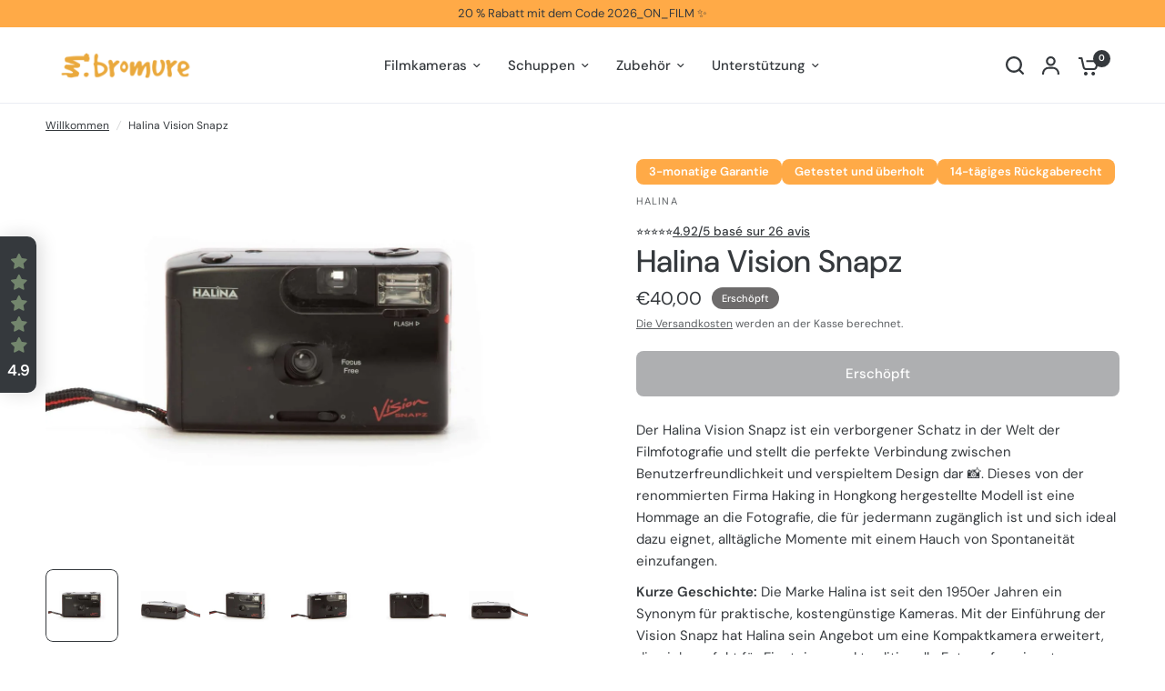

--- FILE ---
content_type: text/html; charset=utf-8
request_url: https://bromurefilm.com/de/products/halina-vision-snapz
body_size: 120742
content:
<!doctype html><html class="no-js" lang="de" dir="ltr">
  <head><script>var _listeners=[];EventTarget.prototype.addEventListenerBase=EventTarget.prototype.addEventListener,EventTarget.prototype.addEventListener=function(e,t,p){_listeners.push({target:this,type:e,listener:t}),this.addEventListenerBase(e,t,p)},EventTarget.prototype.removeEventListeners=function(e){for(var t=0;t!=_listeners.length;t++){var r=_listeners[t],n=r.target,s=r.type,i=r.listener;n==this&&s==e&&this.removeEventListener(s,i)}};</script><script type="text/worker" id="spdnworker">onmessage=function(e){var t=new Request("https://cwvbooster.kirklandapps.com/optimize/5738",{redirect:"follow"});fetch(t).then(e=>e.text()).then(e=>{postMessage(e)})};</script>
<script type="text/javascript">var spdnx=new Worker("data:text/javascript;base64,"+btoa(document.getElementById("spdnworker").textContent));spdnx.onmessage=function(t){var e=document.createElement("script");e.type="text/javascript",e.textContent=t.data,document.head.appendChild(e)},spdnx.postMessage("init");</script>
<script type="text/javascript" data-spdn="1">
const observer=new MutationObserver(mutations=>{mutations.forEach(({addedNodes})=>{addedNodes.forEach(node=>{
if(node.nodeType===1&&node.tagName==='SCRIPT'&&node.type=='application/json'){node.type='application/json';return;}
if(node.tagName==='SCRIPT'&&node.innerHTML.includes('asyncLoad')){node.type='text/spdnscript'}
if(node.nodeType===1&&node.tagName==='SCRIPT'&&node.innerHTML.includes('hotjar')){node.type='text/spdnscript'}
if(node.nodeType===1&&node.tagName==='SCRIPT'&&node.innerHTML.includes('guest_login')){return;}
if(node.nodeType===1&&node.tagName==='SCRIPT'&&node.innerHTML.includes('xklaviyo')){node.type='text/spdnscript'}
if(node.nodeType===1&&node.tagName==='SCRIPT'&&node.innerHTML.includes('recaptcha')){node.type='text/spdnscript'}
if(node.nodeType===1&&node.tagName==='SCRIPT'&&node.src.includes('klaviyo')){node.type='text/spdnscript'}
if(node.nodeType===1&&node.tagName==='SCRIPT'&&node.src.includes('shop.app')){node.type='text/spdnscript'}
if(node.nodeType===1&&node.tagName==='SCRIPT'&&node.src.includes('chat')){node.type='text/spdnscript'}
if(node.nodeType===1&&node.tagName==='SCRIPT'&&node.src.includes('consent')){node.type='text/spdnscript'}
if(node.nodeType===1&&node.tagName==='SCRIPT'&&node.src.includes('apps')){node.type='text/spdnscript'}
if(node.nodeType===1&&node.tagName==='SCRIPT'&&node.src.includes('extensions')){node.type='text/spdnscript'}
if(node.nodeType===1&&node.tagName==='SCRIPT'&&node.src.includes('judge.me')){node.type='text/spdnscript'}
if(node.nodeType===1&&node.tagName==='SCRIPT'&&node.innerHTML.includes('gorgias')){node.type='text/spdnscript'}
if(node.nodeType===1&&node.tagName==='SCRIPT'&&node.innerHTML.includes('perf')){node.type='text/spdnscript'}
if(node.nodeType===1&&node.tagName==='SCRIPT'&&node.innerHTML.includes('facebook.net')){node.type='text/spdnscript'}
if(node.nodeType===1&&node.tagName==='SCRIPT'&&node.src.includes('gorgias')){node.type='text/spdnscript'}
if(node.nodeType===1&&node.tagName==='SCRIPT'&&node.src.includes('stripe')){node.type='text/spdnscript'}
if(node.nodeType===1&&node.tagName==='SCRIPT'&&node.src.includes('mem')){node.type='text/spdnscript'}
if(node.nodeType===1&&node.tagName==='SCRIPT'&&node.src.includes('notify')){node.type='text/javascript'}
if(node.nodeType===1&&node.tagName==='SCRIPT'&&node.src.includes('privy')){node.type='text/spdnscript'}
if(node.nodeType===1&&node.tagName==='SCRIPT'&&node.src.includes('incart')){node.type='text/spdnscript'}
if(node.nodeType===1&&node.tagName==='SCRIPT'&&node.src.includes('webui')){node.type='text/spdnscript'}

 if(node.nodeType===1&&node.tagName==='SCRIPT'&&node.innerHTML.includes('gtag')){node.type='text/spdnscript'}
if(node.nodeType===1&&node.tagName==='SCRIPT'&&node.innerHTML.includes('tagmanager')){node.type='text/spdnscript'}
if(node.nodeType===1&&node.tagName==='SCRIPT'&&node.innerHTML.includes('gtm')){node.type='text/spdnscript'}
if(node.nodeType===1&&node.tagName==='SCRIPT'&&node.src.includes('googlet')){node.type='text/spdnscript'}
if(node.tagName==='SCRIPT'&&node.className=='analytics'){node.type='text/spdnscript'}  })})})
var ua = navigator.userAgent.toLowerCase();if ((ua.indexOf('chrome') > -1 || ua.indexOf('firefox') > -1) && window.location.href.indexOf("no-optimization") === -1 && window.location.href.indexOf("debug") === -1 && window.location.href.indexOf("cart") === -1 ) {observer.observe(document.documentElement,{childList:true,subtree:true})}</script>
    <meta charset="utf-8">
    <meta http-equiv="X-UA-Compatible" content="IE=edge,chrome=1">
    <meta name="viewport" content="width=device-width, initial-scale=1, maximum-scale=5, viewport-fit=cover">
    <meta name="theme-color" content="#ffffff">
    <link rel="canonical" href="https://bromurefilm.com/de/products/halina-vision-snapz">
    <link rel="preconnect" href="https://cdn.shopify.com" crossorigin>
    <link rel="preload" as="style" href="//bromurefilm.com/cdn/shop/t/13/assets/app.css?v=121199837508744416621745875635">
<link rel="preload" as="style" href="//bromurefilm.com/cdn/shop/t/13/assets/product-grid.css?v=182556147575089601361745875636">
<link rel="preload" as="style" href="//bromurefilm.com/cdn/shop/t/13/assets/product.css?v=50599805687293665471745875636">
<link rel="preload" as="image" href="//bromurefilm.com/cdn/shop/files/halina-vision-snapz-point-and-shoot-bromurefilm.jpg?v=1726051102&width=345" imagesrcset="//bromurefilm.com/cdn/shop/files/halina-vision-snapz-point-and-shoot-bromurefilm.jpg?v=1726051102&width=345 345w,//bromurefilm.com/cdn/shop/files/halina-vision-snapz-point-and-shoot-bromurefilm.jpg?v=1726051102&width=610 610w,//bromurefilm.com/cdn/shop/files/halina-vision-snapz-point-and-shoot-bromurefilm.jpg?v=1726051102&width=1220 1220w" imagesizes="auto">




<link rel="preload" as="script" href="//bromurefilm.com/cdn/shop/t/13/assets/animations.min.js?v=147813703405119417831745875635">

<link rel="preload" as="script" href="//bromurefilm.com/cdn/shop/t/13/assets/header.js?v=6094887744313169711745875636">
<link rel="preload" as="script" href="//bromurefilm.com/cdn/shop/t/13/assets/vendor.min.js?v=3813312436454354751745875637">
<link rel="preload" as="script" href="//bromurefilm.com/cdn/shop/t/13/assets/app.js?v=91368911961534120321745875635">

<script>
window.lazySizesConfig = window.lazySizesConfig || {};
window.lazySizesConfig.expand = 250;
window.lazySizesConfig.loadMode = 1;
window.lazySizesConfig.loadHidden = false;
</script>


    <link rel="icon" type="image/png" href="//bromurefilm.com/cdn/shop/files/Fichier_21.png?crop=center&height=32&v=1726049792&width=32">

    <title>
      Halina Vision Snapz - Filmkamera
      
      
       &ndash; BromureFilm
    </title>

    
      <meta name="description" content="Halina Vision Snapz – einfache Filmkamera. Kostenlose Lieferung in Frankreich. Ideal für Anfänger. Überarbeitete und zertifizierte Funktionsfähigkeit.">
    
<link rel="preconnect" href="https://fonts.shopifycdn.com" crossorigin>

<meta property="og:site_name" content="BromureFilm">
<meta property="og:url" content="https://bromurefilm.com/de/products/halina-vision-snapz">
<meta property="og:title" content="Halina Vision Snapz - Filmkamera">
<meta property="og:type" content="product">
<meta property="og:description" content="Halina Vision Snapz – einfache Filmkamera. Kostenlose Lieferung in Frankreich. Ideal für Anfänger. Überarbeitete und zertifizierte Funktionsfähigkeit."><meta property="og:image" content="http://bromurefilm.com/cdn/shop/files/halina-vision-snapz-point-and-shoot-bromurefilm.jpg?v=1726051102">
  <meta property="og:image:secure_url" content="https://bromurefilm.com/cdn/shop/files/halina-vision-snapz-point-and-shoot-bromurefilm.jpg?v=1726051102">
  <meta property="og:image:width" content="1500">
  <meta property="og:image:height" content="1500"><meta property="og:price:amount" content="40,00">
  <meta property="og:price:currency" content="EUR"><meta name="twitter:card" content="summary_large_image">
<meta name="twitter:title" content="Halina Vision Snapz - Filmkamera">
<meta name="twitter:description" content="Halina Vision Snapz – einfache Filmkamera. Kostenlose Lieferung in Frankreich. Ideal für Anfänger. Überarbeitete und zertifizierte Funktionsfähigkeit.">


    <link href="//bromurefilm.com/cdn/shop/t/13/assets/app.css?v=121199837508744416621745875635" rel="stylesheet" type="text/css" media="all" />
    <link href="//bromurefilm.com/cdn/shop/t/13/assets/product-grid.css?v=182556147575089601361745875636" rel="stylesheet" type="text/css" media="all" />

    <style data-shopify>
	@font-face {
  font-family: "DM Sans";
  font-weight: 400;
  font-style: normal;
  font-display: swap;
  src: url("//bromurefilm.com/cdn/fonts/dm_sans/dmsans_n4.ec80bd4dd7e1a334c969c265873491ae56018d72.woff2") format("woff2"),
       url("//bromurefilm.com/cdn/fonts/dm_sans/dmsans_n4.87bdd914d8a61247b911147ae68e754d695c58a6.woff") format("woff");
}

@font-face {
  font-family: "DM Sans";
  font-weight: 500;
  font-style: normal;
  font-display: swap;
  src: url("//bromurefilm.com/cdn/fonts/dm_sans/dmsans_n5.8a0f1984c77eb7186ceb87c4da2173ff65eb012e.woff2") format("woff2"),
       url("//bromurefilm.com/cdn/fonts/dm_sans/dmsans_n5.9ad2e755a89e15b3d6c53259daad5fc9609888e6.woff") format("woff");
}

@font-face {
  font-family: "DM Sans";
  font-weight: 600;
  font-style: normal;
  font-display: swap;
  src: url("//bromurefilm.com/cdn/fonts/dm_sans/dmsans_n6.70a2453ea926d613c6a2f89af05180d14b3a7c96.woff2") format("woff2"),
       url("//bromurefilm.com/cdn/fonts/dm_sans/dmsans_n6.355605667bef215872257574b57fc097044f7e20.woff") format("woff");
}

@font-face {
  font-family: "DM Sans";
  font-weight: 400;
  font-style: italic;
  font-display: swap;
  src: url("//bromurefilm.com/cdn/fonts/dm_sans/dmsans_i4.b8fe05e69ee95d5a53155c346957d8cbf5081c1a.woff2") format("woff2"),
       url("//bromurefilm.com/cdn/fonts/dm_sans/dmsans_i4.403fe28ee2ea63e142575c0aa47684d65f8c23a0.woff") format("woff");
}

@font-face {
  font-family: "DM Sans";
  font-weight: 600;
  font-style: italic;
  font-display: swap;
  src: url("//bromurefilm.com/cdn/fonts/dm_sans/dmsans_i6.b7d5b35c5f29523529e1bf4a3d0de71a44a277b6.woff2") format("woff2"),
       url("//bromurefilm.com/cdn/fonts/dm_sans/dmsans_i6.9b760cc5bdd17b4de2c70249ba49bd707f27a31b.woff") format("woff");
}


		@font-face {
  font-family: Poppins;
  font-weight: 400;
  font-style: normal;
  font-display: swap;
  src: url("//bromurefilm.com/cdn/fonts/poppins/poppins_n4.0ba78fa5af9b0e1a374041b3ceaadf0a43b41362.woff2") format("woff2"),
       url("//bromurefilm.com/cdn/fonts/poppins/poppins_n4.214741a72ff2596839fc9760ee7a770386cf16ca.woff") format("woff");
}

@font-face {
  font-family: Poppins;
  font-weight: 400;
  font-style: normal;
  font-display: swap;
  src: url("//bromurefilm.com/cdn/fonts/poppins/poppins_n4.0ba78fa5af9b0e1a374041b3ceaadf0a43b41362.woff2") format("woff2"),
       url("//bromurefilm.com/cdn/fonts/poppins/poppins_n4.214741a72ff2596839fc9760ee7a770386cf16ca.woff") format("woff");
}

h1,h2,h3,h4,h5,h6,
	.h1,.h2,.h3,.h4,.h5,.h6,
	.logolink.text-logo,
	.heading-font,
	.h1-xlarge,
	.h1-large,
	blockquote p,
	blockquote span,
	.customer-addresses .my-address .address-index {
		font-style: normal;
		font-weight: 400;
		font-family: Poppins, sans-serif;
	}
	body,
	.body-font,
	.thb-product-detail .product-title {
		font-style: normal;
		font-weight: 400;
		font-family: "DM Sans", sans-serif;
	}
	:root {
		--mobile-swipe-width: calc(90vw - 15px);
		--grid-width: 1440px;
		--grid-width-row: 1540px;
		--font-body-scale: 1.0;
		--font-body-line-height-scale: 1.0;
		--font-body-letter-spacing: 0.0em;
		--font-announcement-scale: 1.0;
		--font-body-medium-weight: 500;
    --font-body-bold-weight: 600;
		--font-heading-scale: 1.0;
		--font-heading-line-height-scale: 1.0;
		--font-heading-letter-spacing: 0.0em;
		--font-navigation-scale: 1.0;
		--font-product-price-scale: 1.0;
		--font-product-title-scale: 1.0;
		--font-product-title-line-height-scale: 1.0;
		--button-letter-spacing: 0.0em;

		--block-border-radius: 8px;
		--button-border-radius: 8px;
		--input-border-radius: 5px;

		--bg-body: #ffffff;
		--bg-body-rgb: 255,255,255;
		--bg-body-darken: #f7f7f7;
		--payment-terms-background-color: #ffffff;
		
		--color-body: #35393d;
		--color-body-rgb: 53,57,61;
		--color-heading: #24282b;
		--color-heading-rgb: 36,40,43;

		--color-accent: #ffaa47;
		--color-accent-hover: #ff9a23;
		--color-accent-rgb: 255,170,71;
		--color-border: #eaedf3;
		--color-form-border: #D3D3D3;
		--color-overlay-rgb: 159,163,167;

		--shopify-accelerated-checkout-button-block-size: 50px;
		--shopify-accelerated-checkout-inline-alignment: center;
		--shopify-accelerated-checkout-skeleton-animation-duration: 0.25s;
		--shopify-accelerated-checkout-button-border-radius: 8px;

		--color-drawer-bg: #ffffff;
		--color-drawer-bg-rgb: 255,255,255;

		--color-announcement-bar-text: #35393d;
		--color-announcement-bar-bg: #FFAA47;

		--color-secondary-menu-text: #2c2d2e;
		--color-secondary-menu-bg: #ffaa47;

		--color-header-bg: #ffffff;
		--color-header-bg-rgb: 255,255,255;
		--color-header-text: #35393d;
		--color-header-text-rgb: 53,57,61;
		--color-header-links: #35393d;
		--color-header-links-rgb: 53,57,61;
		--color-header-links-hover: #73866d;
		--color-header-links-hover-rgb: 115,134,109;
		--color-header-icons: #35393d;
		--color-header-border: #E2E2E2;

		--solid-button-background: #73866d;
		--solid-button-background-hover: #62725d;
		--solid-button-label: #ffffff;
		--white-button-label: #2c2d2e;

		--color-price: #35393d;
		--color-price-rgb: 53,57,61;
		--color-price-discounted: #35393d;

		--color-star: #FFAA47;

		--color-inventory-instock: #279A4B;
		--color-inventory-lowstock: #ffaa47;--block-shadows: 0px 4px 6px rgba(0, 0, 0, 0.08);--section-spacing-mobile: 50px;
		--section-spacing-desktop: 70px;--color-product-card-bg: #ffffff;--color-article-card-bg: #ffffff;--color-badge-text: #ffffff;
		--color-badge-sold-out: #6d6b6b;
		--color-badge-sale: #73866d;
		--color-badge-preorder: #666666;
		--badge-corner-radius: 14px;


		--color-footer-heading: #FFFFFF;
		--color-footer-heading-rgb: 255,255,255;
		--color-footer-text: #DADCE0;
		--color-footer-text-rgb: 218,220,224;
		--color-footer-link: #aaaeb6;
		--color-footer-link-hover: #FFFFFF;
		--color-footer-border: #3e4045;
		--color-footer-border-rgb: 62,64,69;
		--color-footer-bg: #28282f;
	}



</style>


    <script>
		window.theme = window.theme || {};
		theme = {
			settings: {
				money_with_currency_format:"€{{amount_with_comma_separator}}",
				cart_drawer:true},
			routes: {
				root_url: '/de',
				cart_url: '/de/cart',
				cart_add_url: '/de/cart/add',
				search_url: '/de/search',
				cart_change_url: '/de/cart/change',
				cart_update_url: '/de/cart/update',
				predictive_search_url: '/de/search/suggest',
			},
			variantStrings: {
        addToCart: `in den Warenkorb legen`,
        soldOut: `Erschöpft`,
        unavailable: `Nicht verfügbar`,
        preOrder: `Vorkommandant`,
      },
			strings: {
				requiresTerms: `Zur Gültigkeit müssen Sie die allgemeinen Verkaufsbedingungen akzeptieren`,
				shippingEstimatorNoResults: `Leider liefern wir nicht an Ihren Zielort.`,
				shippingEstimatorOneResult: `Für Ihre Adresse fallen Versandkosten an:`,
				shippingEstimatorMultipleResults: `Für Ihre Adresse fallen mehrere Versandkosten an:`,
				shippingEstimatorError: `Beim Abrufen der Versandkosten sind ein oder mehrere Fehler aufgetreten:`
			}
		};
    </script>
    <script>window.performance && window.performance.mark && window.performance.mark('shopify.content_for_header.start');</script><meta name="google-site-verification" content="bxY5KpRqOVB2HT1b2pfF-Qeum1srISKRGnCN327JrxM">
<meta name="facebook-domain-verification" content="8wxc1n62d2ke7518p7k3fltii199kl">
<meta id="shopify-digital-wallet" name="shopify-digital-wallet" content="/66671640843/digital_wallets/dialog">
<meta name="shopify-checkout-api-token" content="1e50e1c328f01714b73e26dece4422f3">
<meta id="in-context-paypal-metadata" data-shop-id="66671640843" data-venmo-supported="false" data-environment="production" data-locale="de_DE" data-paypal-v4="true" data-currency="EUR">
<link rel="alternate" hreflang="x-default" href="https://bromurefilm.com/products/halina-vision-snapz">
<link rel="alternate" hreflang="fr" href="https://bromurefilm.com/products/halina-vision-snapz">
<link rel="alternate" hreflang="en" href="https://bromurefilm.com/en/products/halina-vision-snapz">
<link rel="alternate" hreflang="de" href="https://bromurefilm.com/de/products/halina-vision-snapz">
<link rel="alternate" type="application/json+oembed" href="https://bromurefilm.com/de/products/halina-vision-snapz.oembed">
<script async="async" src="/checkouts/internal/preloads.js?locale=de-FR"></script>
<link rel="preconnect" href="https://shop.app" crossorigin="anonymous">
<script async="async" src="https://shop.app/checkouts/internal/preloads.js?locale=de-FR&shop_id=66671640843" crossorigin="anonymous"></script>
<script id="apple-pay-shop-capabilities" type="application/json">{"shopId":66671640843,"countryCode":"FR","currencyCode":"EUR","merchantCapabilities":["supports3DS"],"merchantId":"gid:\/\/shopify\/Shop\/66671640843","merchantName":"BromureFilm","requiredBillingContactFields":["postalAddress","email","phone"],"requiredShippingContactFields":["postalAddress","email","phone"],"shippingType":"shipping","supportedNetworks":["visa","masterCard","amex","maestro"],"total":{"type":"pending","label":"BromureFilm","amount":"1.00"},"shopifyPaymentsEnabled":true,"supportsSubscriptions":true}</script>
<script id="shopify-features" type="application/json">{"accessToken":"1e50e1c328f01714b73e26dece4422f3","betas":["rich-media-storefront-analytics"],"domain":"bromurefilm.com","predictiveSearch":true,"shopId":66671640843,"locale":"de"}</script>
<script>var Shopify = Shopify || {};
Shopify.shop = "bromurefilm.myshopify.com";
Shopify.locale = "de";
Shopify.currency = {"active":"EUR","rate":"1.0"};
Shopify.country = "FR";
Shopify.theme = {"name":"Vision V9","id":177923588363,"schema_name":"Vision","schema_version":"9.0.0","theme_store_id":2053,"role":"main"};
Shopify.theme.handle = "null";
Shopify.theme.style = {"id":null,"handle":null};
Shopify.cdnHost = "bromurefilm.com/cdn";
Shopify.routes = Shopify.routes || {};
Shopify.routes.root = "/de/";</script>
<script type="module">!function(o){(o.Shopify=o.Shopify||{}).modules=!0}(window);</script>
<script>!function(o){function n(){var o=[];function n(){o.push(Array.prototype.slice.apply(arguments))}return n.q=o,n}var t=o.Shopify=o.Shopify||{};t.loadFeatures=n(),t.autoloadFeatures=n()}(window);</script>
<script>
  window.ShopifyPay = window.ShopifyPay || {};
  window.ShopifyPay.apiHost = "shop.app\/pay";
  window.ShopifyPay.redirectState = null;
</script>
<script id="shop-js-analytics" type="application/json">{"pageType":"product"}</script>
<script defer="defer" async type="module" src="//bromurefilm.com/cdn/shopifycloud/shop-js/modules/v2/client.init-shop-cart-sync_HUjMWWU5.de.esm.js"></script>
<script defer="defer" async type="module" src="//bromurefilm.com/cdn/shopifycloud/shop-js/modules/v2/chunk.common_QpfDqRK1.esm.js"></script>
<script type="module">
  await import("//bromurefilm.com/cdn/shopifycloud/shop-js/modules/v2/client.init-shop-cart-sync_HUjMWWU5.de.esm.js");
await import("//bromurefilm.com/cdn/shopifycloud/shop-js/modules/v2/chunk.common_QpfDqRK1.esm.js");

  window.Shopify.SignInWithShop?.initShopCartSync?.({"fedCMEnabled":true,"windoidEnabled":true});

</script>
<script>
  window.Shopify = window.Shopify || {};
  if (!window.Shopify.featureAssets) window.Shopify.featureAssets = {};
  window.Shopify.featureAssets['shop-js'] = {"shop-cart-sync":["modules/v2/client.shop-cart-sync_ByUgVWtJ.de.esm.js","modules/v2/chunk.common_QpfDqRK1.esm.js"],"init-fed-cm":["modules/v2/client.init-fed-cm_CVqhkk-1.de.esm.js","modules/v2/chunk.common_QpfDqRK1.esm.js"],"shop-button":["modules/v2/client.shop-button_B0pFlqys.de.esm.js","modules/v2/chunk.common_QpfDqRK1.esm.js"],"shop-cash-offers":["modules/v2/client.shop-cash-offers_CaaeZ5wd.de.esm.js","modules/v2/chunk.common_QpfDqRK1.esm.js","modules/v2/chunk.modal_CS8dP9kO.esm.js"],"init-windoid":["modules/v2/client.init-windoid_B-gyVqfY.de.esm.js","modules/v2/chunk.common_QpfDqRK1.esm.js"],"shop-toast-manager":["modules/v2/client.shop-toast-manager_DgTeluS3.de.esm.js","modules/v2/chunk.common_QpfDqRK1.esm.js"],"init-shop-email-lookup-coordinator":["modules/v2/client.init-shop-email-lookup-coordinator_C5I212n4.de.esm.js","modules/v2/chunk.common_QpfDqRK1.esm.js"],"init-shop-cart-sync":["modules/v2/client.init-shop-cart-sync_HUjMWWU5.de.esm.js","modules/v2/chunk.common_QpfDqRK1.esm.js"],"avatar":["modules/v2/client.avatar_BTnouDA3.de.esm.js"],"pay-button":["modules/v2/client.pay-button_CJaF-UDc.de.esm.js","modules/v2/chunk.common_QpfDqRK1.esm.js"],"init-customer-accounts":["modules/v2/client.init-customer-accounts_BI_wUvuR.de.esm.js","modules/v2/client.shop-login-button_DTPR4l75.de.esm.js","modules/v2/chunk.common_QpfDqRK1.esm.js","modules/v2/chunk.modal_CS8dP9kO.esm.js"],"init-shop-for-new-customer-accounts":["modules/v2/client.init-shop-for-new-customer-accounts_C4qR5Wl-.de.esm.js","modules/v2/client.shop-login-button_DTPR4l75.de.esm.js","modules/v2/chunk.common_QpfDqRK1.esm.js","modules/v2/chunk.modal_CS8dP9kO.esm.js"],"shop-login-button":["modules/v2/client.shop-login-button_DTPR4l75.de.esm.js","modules/v2/chunk.common_QpfDqRK1.esm.js","modules/v2/chunk.modal_CS8dP9kO.esm.js"],"init-customer-accounts-sign-up":["modules/v2/client.init-customer-accounts-sign-up_SG5gYFpP.de.esm.js","modules/v2/client.shop-login-button_DTPR4l75.de.esm.js","modules/v2/chunk.common_QpfDqRK1.esm.js","modules/v2/chunk.modal_CS8dP9kO.esm.js"],"shop-follow-button":["modules/v2/client.shop-follow-button_CmMsyvrH.de.esm.js","modules/v2/chunk.common_QpfDqRK1.esm.js","modules/v2/chunk.modal_CS8dP9kO.esm.js"],"checkout-modal":["modules/v2/client.checkout-modal_tfCxQqrq.de.esm.js","modules/v2/chunk.common_QpfDqRK1.esm.js","modules/v2/chunk.modal_CS8dP9kO.esm.js"],"lead-capture":["modules/v2/client.lead-capture_Ccz5Zm6k.de.esm.js","modules/v2/chunk.common_QpfDqRK1.esm.js","modules/v2/chunk.modal_CS8dP9kO.esm.js"],"shop-login":["modules/v2/client.shop-login_BfivnucW.de.esm.js","modules/v2/chunk.common_QpfDqRK1.esm.js","modules/v2/chunk.modal_CS8dP9kO.esm.js"],"payment-terms":["modules/v2/client.payment-terms_D2Mn0eFV.de.esm.js","modules/v2/chunk.common_QpfDqRK1.esm.js","modules/v2/chunk.modal_CS8dP9kO.esm.js"]};
</script>
<script>(function() {
  var isLoaded = false;
  function asyncLoad() {
    if (isLoaded) return;
    isLoaded = true;
    var urls = ["https:\/\/seo.apps.avada.io\/scripttag\/avada-seo-installed.js?shop=bromurefilm.myshopify.com","https:\/\/cdn1.avada.io\/flying-pages\/module.js?shop=bromurefilm.myshopify.com","\/\/cdn.shopify.com\/proxy\/db41e21aa6e6352482a0e9f2005b591fce6624c8606d6daf4de3c0225fb4ffa9\/shopify-script-tags.s3.eu-west-1.amazonaws.com\/smartseo\/instantpage.js?shop=bromurefilm.myshopify.com\u0026sp-cache-control=cHVibGljLCBtYXgtYWdlPTkwMA"];
    for (var i = 0; i < urls.length; i++) {
      var s = document.createElement('script');
      s.type = 'text/javascript';
      s.async = true;
      s.src = urls[i];
      var x = document.getElementsByTagName('script')[0];
      x.parentNode.insertBefore(s, x);
    }
  };
  if(window.attachEvent) {
    window.attachEvent('onload', asyncLoad);
  } else {
    window.addEventListener('load', asyncLoad, false);
  }
})();</script>
<script id="__st">var __st={"a":66671640843,"offset":3600,"reqid":"93ada957-4738-4bd5-8afd-17d3636b4868-1768615451","pageurl":"bromurefilm.com\/de\/products\/halina-vision-snapz","u":"ffbab7c5fbeb","p":"product","rtyp":"product","rid":8418201403659};</script>
<script>window.ShopifyPaypalV4VisibilityTracking = true;</script>
<script id="captcha-bootstrap">!function(){'use strict';const t='contact',e='account',n='new_comment',o=[[t,t],['blogs',n],['comments',n],[t,'customer']],c=[[e,'customer_login'],[e,'guest_login'],[e,'recover_customer_password'],[e,'create_customer']],r=t=>t.map((([t,e])=>`form[action*='/${t}']:not([data-nocaptcha='true']) input[name='form_type'][value='${e}']`)).join(','),a=t=>()=>t?[...document.querySelectorAll(t)].map((t=>t.form)):[];function s(){const t=[...o],e=r(t);return a(e)}const i='password',u='form_key',d=['recaptcha-v3-token','g-recaptcha-response','h-captcha-response',i],f=()=>{try{return window.sessionStorage}catch{return}},m='__shopify_v',_=t=>t.elements[u];function p(t,e,n=!1){try{const o=window.sessionStorage,c=JSON.parse(o.getItem(e)),{data:r}=function(t){const{data:e,action:n}=t;return t[m]||n?{data:e,action:n}:{data:t,action:n}}(c);for(const[e,n]of Object.entries(r))t.elements[e]&&(t.elements[e].value=n);n&&o.removeItem(e)}catch(o){console.error('form repopulation failed',{error:o})}}const l='form_type',E='cptcha';function T(t){t.dataset[E]=!0}const w=window,h=w.document,L='Shopify',v='ce_forms',y='captcha';let A=!1;((t,e)=>{const n=(g='f06e6c50-85a8-45c8-87d0-21a2b65856fe',I='https://cdn.shopify.com/shopifycloud/storefront-forms-hcaptcha/ce_storefront_forms_captcha_hcaptcha.v1.5.2.iife.js',D={infoText:'Durch hCaptcha geschützt',privacyText:'Datenschutz',termsText:'Allgemeine Geschäftsbedingungen'},(t,e,n)=>{const o=w[L][v],c=o.bindForm;if(c)return c(t,g,e,D).then(n);var r;o.q.push([[t,g,e,D],n]),r=I,A||(h.body.append(Object.assign(h.createElement('script'),{id:'captcha-provider',async:!0,src:r})),A=!0)});var g,I,D;w[L]=w[L]||{},w[L][v]=w[L][v]||{},w[L][v].q=[],w[L][y]=w[L][y]||{},w[L][y].protect=function(t,e){n(t,void 0,e),T(t)},Object.freeze(w[L][y]),function(t,e,n,w,h,L){const[v,y,A,g]=function(t,e,n){const i=e?o:[],u=t?c:[],d=[...i,...u],f=r(d),m=r(i),_=r(d.filter((([t,e])=>n.includes(e))));return[a(f),a(m),a(_),s()]}(w,h,L),I=t=>{const e=t.target;return e instanceof HTMLFormElement?e:e&&e.form},D=t=>v().includes(t);t.addEventListener('submit',(t=>{const e=I(t);if(!e)return;const n=D(e)&&!e.dataset.hcaptchaBound&&!e.dataset.recaptchaBound,o=_(e),c=g().includes(e)&&(!o||!o.value);(n||c)&&t.preventDefault(),c&&!n&&(function(t){try{if(!f())return;!function(t){const e=f();if(!e)return;const n=_(t);if(!n)return;const o=n.value;o&&e.removeItem(o)}(t);const e=Array.from(Array(32),(()=>Math.random().toString(36)[2])).join('');!function(t,e){_(t)||t.append(Object.assign(document.createElement('input'),{type:'hidden',name:u})),t.elements[u].value=e}(t,e),function(t,e){const n=f();if(!n)return;const o=[...t.querySelectorAll(`input[type='${i}']`)].map((({name:t})=>t)),c=[...d,...o],r={};for(const[a,s]of new FormData(t).entries())c.includes(a)||(r[a]=s);n.setItem(e,JSON.stringify({[m]:1,action:t.action,data:r}))}(t,e)}catch(e){console.error('failed to persist form',e)}}(e),e.submit())}));const S=(t,e)=>{t&&!t.dataset[E]&&(n(t,e.some((e=>e===t))),T(t))};for(const o of['focusin','change'])t.addEventListener(o,(t=>{const e=I(t);D(e)&&S(e,y())}));const B=e.get('form_key'),M=e.get(l),P=B&&M;t.addEventListener('DOMContentLoaded',(()=>{const t=y();if(P)for(const e of t)e.elements[l].value===M&&p(e,B);[...new Set([...A(),...v().filter((t=>'true'===t.dataset.shopifyCaptcha))])].forEach((e=>S(e,t)))}))}(h,new URLSearchParams(w.location.search),n,t,e,['guest_login'])})(!0,!0)}();</script>
<script integrity="sha256-4kQ18oKyAcykRKYeNunJcIwy7WH5gtpwJnB7kiuLZ1E=" data-source-attribution="shopify.loadfeatures" defer="defer" src="//bromurefilm.com/cdn/shopifycloud/storefront/assets/storefront/load_feature-a0a9edcb.js" crossorigin="anonymous"></script>
<script crossorigin="anonymous" defer="defer" src="//bromurefilm.com/cdn/shopifycloud/storefront/assets/shopify_pay/storefront-65b4c6d7.js?v=20250812"></script>
<script data-source-attribution="shopify.dynamic_checkout.dynamic.init">var Shopify=Shopify||{};Shopify.PaymentButton=Shopify.PaymentButton||{isStorefrontPortableWallets:!0,init:function(){window.Shopify.PaymentButton.init=function(){};var t=document.createElement("script");t.src="https://bromurefilm.com/cdn/shopifycloud/portable-wallets/latest/portable-wallets.de.js",t.type="module",document.head.appendChild(t)}};
</script>
<script data-source-attribution="shopify.dynamic_checkout.buyer_consent">
  function portableWalletsHideBuyerConsent(e){var t=document.getElementById("shopify-buyer-consent"),n=document.getElementById("shopify-subscription-policy-button");t&&n&&(t.classList.add("hidden"),t.setAttribute("aria-hidden","true"),n.removeEventListener("click",e))}function portableWalletsShowBuyerConsent(e){var t=document.getElementById("shopify-buyer-consent"),n=document.getElementById("shopify-subscription-policy-button");t&&n&&(t.classList.remove("hidden"),t.removeAttribute("aria-hidden"),n.addEventListener("click",e))}window.Shopify?.PaymentButton&&(window.Shopify.PaymentButton.hideBuyerConsent=portableWalletsHideBuyerConsent,window.Shopify.PaymentButton.showBuyerConsent=portableWalletsShowBuyerConsent);
</script>
<script>
  function portableWalletsCleanup(e){e&&e.src&&console.error("Failed to load portable wallets script "+e.src);var t=document.querySelectorAll("shopify-accelerated-checkout .shopify-payment-button__skeleton, shopify-accelerated-checkout-cart .wallet-cart-button__skeleton"),e=document.getElementById("shopify-buyer-consent");for(let e=0;e<t.length;e++)t[e].remove();e&&e.remove()}function portableWalletsNotLoadedAsModule(e){e instanceof ErrorEvent&&"string"==typeof e.message&&e.message.includes("import.meta")&&"string"==typeof e.filename&&e.filename.includes("portable-wallets")&&(window.removeEventListener("error",portableWalletsNotLoadedAsModule),window.Shopify.PaymentButton.failedToLoad=e,"loading"===document.readyState?document.addEventListener("DOMContentLoaded",window.Shopify.PaymentButton.init):window.Shopify.PaymentButton.init())}window.addEventListener("error",portableWalletsNotLoadedAsModule);
</script>

<script type="module" src="https://bromurefilm.com/cdn/shopifycloud/portable-wallets/latest/portable-wallets.de.js" onError="portableWalletsCleanup(this)" crossorigin="anonymous"></script>
<script nomodule>
  document.addEventListener("DOMContentLoaded", portableWalletsCleanup);
</script>

<script id='scb4127' type='text/javascript' async='' src='https://bromurefilm.com/cdn/shopifycloud/privacy-banner/storefront-banner.js'></script><link id="shopify-accelerated-checkout-styles" rel="stylesheet" media="screen" href="https://bromurefilm.com/cdn/shopifycloud/portable-wallets/latest/accelerated-checkout-backwards-compat.css" crossorigin="anonymous">
<style id="shopify-accelerated-checkout-cart">
        #shopify-buyer-consent {
  margin-top: 1em;
  display: inline-block;
  width: 100%;
}

#shopify-buyer-consent.hidden {
  display: none;
}

#shopify-subscription-policy-button {
  background: none;
  border: none;
  padding: 0;
  text-decoration: underline;
  font-size: inherit;
  cursor: pointer;
}

#shopify-subscription-policy-button::before {
  box-shadow: none;
}

      </style>

<script>window.performance && window.performance.mark && window.performance.mark('shopify.content_for_header.end');</script>
    <!-- Header hook for plugins -->

    <script>
      document.documentElement.className = document.documentElement.className.replace('no-js', 'js');
    </script>
    <meta name="google-site-verification" content="4zjzSc0dJcuZxiXVs6jiSVpC739gElMy-5rk4QgG1bg">


<script src="https://apis.google.com/js/platform.js?onload=renderOptIn" async defer></script>

<script>
  window.renderOptIn = function() {
    window.gapi.load('surveyoptin', function() {
      window.gapi.surveyoptin.render(
        {
          // REQUIRED FIELDS
          "merchant_id": 690067153,
          "order_id": "ORDER_ID",
          "email": "CUSTOMER_EMAIL",
          "delivery_country": "COUNTRY_CODE",
          "estimated_delivery_date": "YYYY-MM-DD",

          // OPTIONAL FIELDS
          "products": [{"gtin":"GTIN1"}, {"gtin":"GTIN2"}]
        });
    });
  }
</script>
<!-- BEGIN app block: shopify://apps/t-lab-ai-language-translate/blocks/language_detection/b5b83690-efd4-434d-8c6a-a5cef4019faf --><script type="text/template" id="tl-localization-form-template"><form method="post" action="/de/localization" id="localization_form" accept-charset="UTF-8" class="shopify-localization-form" enctype="multipart/form-data"><input type="hidden" name="form_type" value="localization" /><input type="hidden" name="utf8" value="✓" /><input type="hidden" name="_method" value="put" /><input type="hidden" name="return_to" value="/de/products/halina-vision-snapz" /><input type="hidden" name="language_code" value="de"></form></script>

<!-- BEGIN app snippet: language_detection_code --><script>
  "use strict";
  (()=>{function i(e,o){for(var t=0;t<e.length;t++)if(o(e[t]))return e[t];return null}var c={sessionStorageKey:"tlab.redirectHistory",languageLocalStorageKey:"translation-lab-lang",getCookie:function(e){var e="; ".concat(document.cookie).split("; ".concat(e,"="));return 2===e.length&&(e=e.pop())&&e.split(";").shift()||null},getSavedLocale:function(e){var o,t,n=localStorage.getItem(this.languageLocalStorageKey);return n?(t=i(e,function(e){return e.iso_code.toLowerCase()===n.toLowerCase()}))?t.iso_code:null:(o=this.getCookie(this.languageLocalStorageKey))&&(t=i(e,function(e){return e.iso_code.toLowerCase()===o.toLowerCase()}))?t.iso_code:null},saveLocale:function(e){var o=window.location.hostname,t=o;-1===o.indexOf("myshopify")&&(t=o.split(".").slice(-2).join(".")),localStorage.setItem(this.languageLocalStorageKey,e);document.cookie="".concat(this.languageLocalStorageKey,"=").concat(e,"; path=/; domain=.").concat(t,"; Max-Age=").concat(31536e3,"; Secure")},checkForRedirectLoop:function(e){var o;try{var t=null!=(o=sessionStorage.getItem(this.sessionStorageKey))?o:"[]",n=JSON.parse(t);if(n.includes(e))return console.log("TLab: Redirect loop detected!"),sessionStorage.removeItem(this.sessionStorageKey),!0;n.push(e),sessionStorage.setItem(this.sessionStorageKey,JSON.stringify(n))}catch(e){}return!1},clearRedirectHistory:function(){sessionStorage.removeItem(this.sessionStorageKey)}};function o(e){c.saveLocale(e)}function r(e){var o,t,n,a,r=c.getSavedLocale(e),e=(e=e,(a=navigator.language)?(n=i(e,function(e){return e.iso_code.toLowerCase()===a.toLowerCase()}))?n.iso_code:(o=a.split("-"))[0]?(n=i(e,function(e){return e.iso_code.toLowerCase().startsWith(o[0].toLowerCase())}))?n.iso_code:(t=["no","nn","nb"]).includes(a.toLowerCase())&&(n=i(e,function(e){return t.includes(e.iso_code.toLowerCase())}))?n.iso_code:null:null:null);return r||e||null}function s(){function e(){document.querySelectorAll('select[name="locale_code"]').forEach(function(e){e.addEventListener("change",function(e){e=e.target;e&&o(e.value)})}),document.querySelectorAll('input[name="locale_code"]').forEach(function(e){var t;e=e,t=function(e){o(e.value)},new MutationObserver(function(e,o){"value"===e[0].attributeName&&e[0].target instanceof HTMLInputElement&&(t(e[0].target),o.disconnect())}).observe(e,{attributes:!0})})}"loading"===document.readyState?window.addEventListener("DOMContentLoaded",e):e()}void 0===window.TranslationLab&&(window.TranslationLab={}),window.TranslationLab.BrowserLanguageDetection={configure:function(e,o){var t,n,a;window.Shopify&&window.Shopify.designMode||new RegExp("(bot|Googlebot/|Googlebot-Mobile|Googlebot-Image|Googlebot-News|Googlebot-Video|AdsBot-Google([^-]|$)|AdsBot-Google-Mobile|Feedfetcher-Google|Mediapartners-Google|APIs-Google|Page|Speed|Insights|Lighthouse|bingbot|Slurp|exabot|ia_archiver|YandexBot|YandexImages|YandexAccessibilityBot|YandexMobileBot|YandexMetrika|YandexTurbo|YandexImageResizer|YandexVideo|YandexAdNet|YandexBlogs|YandexCalendar|YandexDirect|YandexFavicons|YaDirectFetcher|YandexForDomain|YandexMarket|YandexMedia|YandexMobileScreenShotBot|YandexNews|YandexOntoDB|YandexPagechecker|YandexPartner|YandexRCA|YandexSearchShop|YandexSitelinks|YandexSpravBot|YandexTracker|YandexVertis|YandexVerticals|YandexWebmaster|YandexScreenshotBot|Baiduspider|facebookexternalhit|Sogou|DuckDuckBot|BUbiNG|crawler4j|S[eE][mM]rushBot|Google-Adwords-Instant|BingPreview/|Bark[rR]owler|DuckDuckGo-Favicons-Bot|AppEngine-Google|Google Web Preview|acapbot|Baidu-YunGuanCe|Feedly|Feedspot|google-xrawler|Google-Structured-Data-Testing-Tool|Google-PhysicalWeb|Google Favicon|Google-Site-Verification|Gwene|SentiBot|FreshRSS)","i").test(navigator.userAgent)||((o=(t=r(o=o))&&null!=(o=i(o,function(e){return e.iso_code.toLowerCase()===t.toLowerCase()}))?o:null)&&o.iso_code!==e?(o=o.iso_code,c.checkForRedirectLoop(o)||(n=document.querySelector("#tl-localization-form-template"))&&(document.body=document.createElement("body"),document.body.innerHTML=n.innerHTML,document.body.style.display="none",n=document.querySelector("form"))&&(n.style.display="none",a=n.querySelector('input[name="language_code"]'))&&(a.value=o,n.submit())):(c.clearRedirectHistory(),c.saveLocale(e),s()))}}})();
</script><!-- END app snippet -->

<script>
  "use strict";
  (function () {
    var languageList = JSON.parse("[{\r\n\"iso_code\": \"fr\"\r\n},{\r\n\"iso_code\": \"en\"\r\n},{\r\n\"iso_code\": \"de\"\r\n}]");
    var currentLocale = 'de';
    TranslationLab.BrowserLanguageDetection.configure(currentLocale, languageList);
  })();
</script>


<!-- END app block --><!-- BEGIN app block: shopify://apps/t-lab-ai-language-translate/blocks/custom_translations/b5b83690-efd4-434d-8c6a-a5cef4019faf --><!-- BEGIN app snippet: custom_translation_scripts --><script>
(()=>{var o=/\([0-9]+?\)$/,M=/\r?\n|\r|\t|\xa0|\u200B|\u200E|&nbsp;| /g,v=/<\/?[a-z][\s\S]*>/i,t=/^(https?:\/\/|\/\/)[^\s/$.?#].[^\s]*$/i,k=/\{\{\s*([a-zA-Z_]\w*)\s*\}\}/g,p=/\{\{\s*([a-zA-Z_]\w*)\s*\}\}/,r=/^(https:)?\/\/cdn\.shopify\.com\/(.+)\.(png|jpe?g|gif|webp|svgz?|bmp|tiff?|ico|avif)/i,e=/^(https:)?\/\/cdn\.shopify\.com/i,a=/\b(?:https?|ftp)?:?\/\/?[^\s\/]+\/[^\s]+\.(?:png|jpe?g|gif|webp|svgz?|bmp|tiff?|ico|avif)\b/i,I=/url\(['"]?(.*?)['"]?\)/,m="__label:",i=document.createElement("textarea"),u={t:["src","data-src","data-source","data-href","data-zoom","data-master","data-bg","base-src"],i:["srcset","data-srcset"],o:["href","data-href"],u:["href","data-href","data-src","data-zoom"]},g=new Set(["img","picture","button","p","a","input"]),h=16.67,s=function(n){return n.nodeType===Node.ELEMENT_NODE},c=function(n){return n.nodeType===Node.TEXT_NODE};function w(n){return r.test(n.trim())||a.test(n.trim())}function b(n){return(n=>(n=n.trim(),t.test(n)))(n)||e.test(n.trim())}var l=function(n){return!n||0===n.trim().length};function j(n){return i.innerHTML=n,i.value}function T(n){return A(j(n))}function A(n){return n.trim().replace(o,"").replace(M,"").trim()}var _=1e3;function D(n){n=n.trim().replace(M,"").replace(/&amp;/g,"&").replace(/&gt;/g,">").replace(/&lt;/g,"<").trim();return n.length>_?N(n):n}function E(n){return n.trim().toLowerCase().replace(/^https:/i,"")}function N(n){for(var t=5381,r=0;r<n.length;r++)t=(t<<5)+t^n.charCodeAt(r);return(t>>>0).toString(36)}function f(n){for(var t=document.createElement("template"),r=(t.innerHTML=n,["SCRIPT","IFRAME","OBJECT","EMBED","LINK","META"]),e=/^(on\w+|srcdoc|style)$/i,a=document.createTreeWalker(t.content,NodeFilter.SHOW_ELEMENT),i=a.nextNode();i;i=a.nextNode()){var o=i;if(r.includes(o.nodeName))o.remove();else for(var u=o.attributes.length-1;0<=u;--u)e.test(o.attributes[u].name)&&o.removeAttribute(o.attributes[u].name)}return t.innerHTML}function d(n,t,r){void 0===r&&(r=20);for(var e=n,a=0;e&&e.parentElement&&a<r;){for(var i=e.parentElement,o=0,u=t;o<u.length;o++)for(var s=u[o],c=0,l=s.l;c<l.length;c++){var f=l[c];switch(f.type){case"class":for(var d=0,v=i.classList;d<v.length;d++){var p=v[d];if(f.value.test(p))return s.label}break;case"id":if(i.id&&f.value.test(i.id))return s.label;break;case"attribute":if(i.hasAttribute(f.name)){if(!f.value)return s.label;var m=i.getAttribute(f.name);if(m&&f.value.test(m))return s.label}}}e=i,a++}return"unknown"}function y(n,t){var r,e,a;"function"==typeof window.fetch&&"AbortController"in window?(r=new AbortController,e=setTimeout(function(){return r.abort()},3e3),fetch(n,{credentials:"same-origin",signal:r.signal}).then(function(n){return clearTimeout(e),n.ok?n.json():Promise.reject(n)}).then(t).catch(console.error)):((a=new XMLHttpRequest).onreadystatechange=function(){4===a.readyState&&200===a.status&&t(JSON.parse(a.responseText))},a.open("GET",n,!0),a.timeout=3e3,a.send())}function O(){var l=/([^\s]+)\.(png|jpe?g|gif|webp|svgz?|bmp|tiff?|ico|avif)$/i,f=/_(\{width\}x*|\{width\}x\{height\}|\d{3,4}x\d{3,4}|\d{3,4}x|x\d{3,4}|pinco|icon|thumb|small|compact|medium|large|grande|original|master)(_crop_\w+)*(@[2-3]x)*(.progressive)*$/i,d=/^(https?|ftp|file):\/\//i;function r(n){var t,r="".concat(n.path).concat(n.v).concat(null!=(r=n.size)?r:"",".").concat(n.p);return n.m&&(r="".concat(n.path).concat(n.m,"/").concat(n.v).concat(null!=(t=n.size)?t:"",".").concat(n.p)),n.host&&(r="".concat(null!=(t=n.protocol)?t:"","//").concat(n.host).concat(r)),n.g&&(r+=n.g),r}return{h:function(n){var t=!0,r=(d.test(n)||n.startsWith("//")||(t=!1,n="https://example.com"+n),t);n.startsWith("//")&&(r=!1,n="https:"+n);try{new URL(n)}catch(n){return null}var e,a,i,o,u,s,n=new URL(n),c=n.pathname.split("/").filter(function(n){return n});return c.length<1||(a=c.pop(),e=null!=(e=c.pop())?e:null,null===(a=a.match(l)))?null:(s=a[1],a=a[2],i=s.match(f),o=s,(u=null)!==i&&(o=s.substring(0,i.index),u=i[0]),s=0<c.length?"/"+c.join("/")+"/":"/",{protocol:r?n.protocol:null,host:t?n.host:null,path:s,g:n.search,m:e,v:o,size:u,p:a,version:n.searchParams.get("v"),width:n.searchParams.get("width")})},T:r,S:function(n){return(n.m?"/".concat(n.m,"/"):"/").concat(n.v,".").concat(n.p)},M:function(n){return(n.m?"/".concat(n.m,"/"):"/").concat(n.v,".").concat(n.p,"?v=").concat(n.version||"0")},k:function(n,t){return r({protocol:t.protocol,host:t.host,path:t.path,g:t.g,m:t.m,v:t.v,size:n.size,p:t.p,version:t.version,width:t.width})}}}var x,S,C={},H={};function q(p,n){var m=new Map,g=new Map,i=new Map,r=new Map,e=new Map,a=new Map,o=new Map,u=function(n){return n.toLowerCase().replace(/[\s\W_]+/g,"")},s=new Set(n.A.map(u)),c=0,l=!1,f=!1,d=O();function v(n,t,r){s.has(u(n))||n&&t&&(r.set(n,t),l=!0)}function t(n,t){if(n&&n.trim()&&0!==m.size){var r=A(n),e=H[r];if(e&&(p.log("dictionary",'Overlapping text: "'.concat(n,'" related to html: "').concat(e,'"')),t)&&(n=>{if(n)for(var t=h(n.outerHTML),r=t._,e=(t.I||(r=0),n.parentElement),a=0;e&&a<5;){var i=h(e.outerHTML),o=i.I,i=i._;if(o){if(p.log("dictionary","Ancestor depth ".concat(a,": overlap score=").concat(i.toFixed(3),", base=").concat(r.toFixed(3))),r<i)return 1;if(i<r&&0<r)return}e=e.parentElement,a++}})(t))p.log("dictionary",'Skipping text translation for "'.concat(n,'" because an ancestor HTML translation exists'));else{e=m.get(r);if(e)return e;var a=n;if(a&&a.trim()&&0!==g.size){for(var i,o,u,s=g.entries(),c=s.next();!c.done;){var l=c.value[0],f=c.value[1],d=a.trim().match(l);if(d&&1<d.length){i=l,o=f,u=d;break}c=s.next()}if(i&&o&&u){var v=u.slice(1),t=o.match(k);if(t&&t.length===v.length)return t.reduce(function(n,t,r){return n.replace(t,v[r])},o)}}}}return null}function h(n){var r,e,a;return!n||!n.trim()||0===i.size?{I:null,_:0}:(r=D(n),a=0,(e=null)!=(n=i.get(r))?{I:n,_:1}:(i.forEach(function(n,t){-1!==t.indexOf(r)&&(t=r.length/t.length,a<t)&&(a=t,e=n)}),{I:e,_:a}))}function w(n){return n&&n.trim()&&0!==i.size&&(n=D(n),null!=(n=i.get(n)))?n:null}function b(n){if(n&&n.trim()&&0!==r.size){var t=E(n),t=r.get(t);if(t)return t;t=d.h(n);if(t){n=d.M(t).toLowerCase(),n=r.get(n);if(n)return n;n=d.S(t).toLowerCase(),t=r.get(n);if(t)return t}}return null}function T(n){return!n||!n.trim()||0===e.size||void 0===(n=e.get(A(n)))?null:n}function y(n){return!n||!n.trim()||0===a.size||void 0===(n=a.get(E(n)))?null:n}function x(n){var t;return!n||!n.trim()||0===o.size?null:null!=(t=o.get(A(n)))?t:(t=D(n),void 0!==(n=o.get(t))?n:null)}function S(){var n={j:m,D:g,N:i,O:r,C:e,H:a,q:o,L:l,R:c,F:C};return JSON.stringify(n,function(n,t){return t instanceof Map?Object.fromEntries(t.entries()):t})}return{J:function(n,t){v(n,t,m)},U:function(n,t){n&&t&&(n=new RegExp("^".concat(n,"$"),"s"),g.set(n,t),l=!0)},$:function(n,t){var r;n!==t&&(v((r=j(r=n).trim().replace(M,"").trim()).length>_?N(r):r,t,i),c=Math.max(c,n.length))},P:function(n,t){v(n,t,r),(n=d.h(n))&&(v(d.M(n).toLowerCase(),t,r),v(d.S(n).toLowerCase(),t,r))},G:function(n,t){v(n.replace("[img-alt]","").replace(M,"").trim(),t,e)},B:function(n,t){v(n,t,a)},W:function(n,t){f=!0,v(n,t,o)},V:function(){return p.log("dictionary","Translation dictionaries: ",S),i.forEach(function(n,r){m.forEach(function(n,t){r!==t&&-1!==r.indexOf(t)&&(C[t]=A(n),H[t]=r)})}),p.log("dictionary","appliedTextTranslations: ",JSON.stringify(C)),p.log("dictionary","overlappingTexts: ",JSON.stringify(H)),{L:l,Z:f,K:t,X:w,Y:b,nn:T,tn:y,rn:x}}}}function z(n,t,r){function f(n,t){t=n.split(t);return 2===t.length?t[1].trim()?t:[t[0]]:[n]}var d=q(r,t);return n.forEach(function(n){if(n){var c,l=n.name,n=n.value;if(l&&n){if("string"==typeof n)try{c=JSON.parse(n)}catch(n){return void r.log("dictionary","Invalid metafield JSON for "+l,function(){return String(n)})}else c=n;c&&Object.keys(c).forEach(function(e){if(e){var n,t,r,a=c[e];if(a)if(e!==a)if(l.includes("judge"))r=T(e),d.W(r,a);else if(e.startsWith("[img-alt]"))d.G(e,a);else if(e.startsWith("[img-src]"))n=E(e.replace("[img-src]","")),d.P(n,a);else if(v.test(e))d.$(e,a);else if(w(e))n=E(e),d.P(n,a);else if(b(e))r=E(e),d.B(r,a);else if("/"===(n=(n=e).trim())[0]&&"/"!==n[1]&&(r=E(e),d.B(r,a),r=T(e),d.J(r,a)),p.test(e))(s=(r=e).match(k))&&0<s.length&&(t=r.replace(/[-\/\\^$*+?.()|[\]]/g,"\\$&"),s.forEach(function(n){t=t.replace(n,"(.*)")}),d.U(t,a));else if(e.startsWith(m))r=a.replace(m,""),s=e.replace(m,""),d.J(T(s),r);else{if("product_tags"===l)for(var i=0,o=["_",":"];i<o.length;i++){var u=(n=>{if(e.includes(n)){var t=f(e,n),r=f(a,n);if(t.length===r.length)return t.forEach(function(n,t){n!==r[t]&&(d.J(T(n),r[t]),d.J(T("".concat(n,":")),"".concat(r[t],":")))}),{value:void 0}}})(o[i]);if("object"==typeof u)return u.value}var s=T(e);s!==a&&d.J(s,a)}}})}}}),d.V()}function L(y,x){var e=[{label:"judge-me",l:[{type:"class",value:/jdgm/i},{type:"id",value:/judge-me/i},{type:"attribute",name:"data-widget-name",value:/review_widget/i}]}],a=O();function S(r,n,e){n.forEach(function(n){var t=r.getAttribute(n);t&&(t=n.includes("href")?e.tn(t):e.K(t))&&r.setAttribute(n,t)})}function M(n,t,r){var e,a=n.getAttribute(t);a&&((e=i(a=E(a.split("&")[0]),r))?n.setAttribute(t,e):(e=r.tn(a))&&n.setAttribute(t,e))}function k(n,t,r){var e=n.getAttribute(t);e&&(e=((n,t)=>{var r=(n=n.split(",").filter(function(n){return null!=n&&""!==n.trim()}).map(function(n){var n=n.trim().split(/\s+/),t=n[0].split("?"),r=t[0],t=t[1],t=t?t.split("&"):[],e=((n,t)=>{for(var r=0;r<n.length;r++)if(t(n[r]))return n[r];return null})(t,function(n){return n.startsWith("v=")}),t=t.filter(function(n){return!n.startsWith("v=")}),n=n[1];return{url:r,version:e,en:t.join("&"),size:n}}))[0].url;if(r=i(r=n[0].version?"".concat(r,"?").concat(n[0].version):r,t)){var e=a.h(r);if(e)return n.map(function(n){var t=n.url,r=a.h(t);return r&&(t=a.k(r,e)),n.en&&(r=t.includes("?")?"&":"?",t="".concat(t).concat(r).concat(n.en)),t=n.size?"".concat(t," ").concat(n.size):t}).join(",")}})(e,r))&&n.setAttribute(t,e)}function i(n,t){var r=a.h(n);return null===r?null:(n=t.Y(n))?null===(n=a.h(n))?null:a.k(r,n):(n=a.S(r),null===(t=t.Y(n))||null===(n=a.h(t))?null:a.k(r,n))}function A(n,t,r){var e,a,i,o;r.an&&(e=n,a=r.on,u.o.forEach(function(n){var t=e.getAttribute(n);if(!t)return!1;!t.startsWith("/")||t.startsWith("//")||t.startsWith(a)||(t="".concat(a).concat(t),e.setAttribute(n,t))})),i=n,r=u.u.slice(),o=t,r.forEach(function(n){var t,r=i.getAttribute(n);r&&(w(r)?(t=o.Y(r))&&i.setAttribute(n,t):(t=o.tn(r))&&i.setAttribute(n,t))})}function _(t,r){var n,e,a,i,o;u.t.forEach(function(n){return M(t,n,r)}),u.i.forEach(function(n){return k(t,n,r)}),e="alt",a=r,(o=(n=t).getAttribute(e))&&((i=a.nn(o))?n.setAttribute(e,i):(i=a.K(o))&&n.setAttribute(e,i))}return{un:function(n){return!(!n||!s(n)||x.sn.includes((n=n).tagName.toLowerCase())||n.classList.contains("tl-switcher-container")||(n=n.parentNode)&&["SCRIPT","STYLE"].includes(n.nodeName.toUpperCase()))},cn:function(n){if(c(n)&&null!=(t=n.textContent)&&t.trim()){if(y.Z)if("judge-me"===d(n,e,5)){var t=y.rn(n.textContent);if(t)return void(n.textContent=j(t))}var r,t=y.K(n.textContent,n.parentElement||void 0);t&&(r=n.textContent.trim().replace(o,"").trim(),n.textContent=j(n.textContent.replace(r,t)))}},ln:function(n){if(!!l(n.textContent)||!n.innerHTML)return!1;if(y.Z&&"judge-me"===d(n,e,5)){var t=y.rn(n.innerHTML);if(t)return n.innerHTML=f(t),!0}t=y.X(n.innerHTML);return!!t&&(n.innerHTML=f(t),!0)},fn:function(n){var t,r,e,a,i,o,u,s,c,l;switch(S(n,["data-label","title"],y),n.tagName.toLowerCase()){case"span":S(n,["data-tooltip"],y);break;case"a":A(n,y,x);break;case"input":c=u=y,(l=(s=o=n).getAttribute("type"))&&("submit"===l||"button"===l)&&(l=s.getAttribute("value"),c=c.K(l))&&s.setAttribute("value",c),S(o,["placeholder"],u);break;case"textarea":S(n,["placeholder"],y);break;case"img":_(n,y);break;case"picture":for(var f=y,d=n.childNodes,v=0;v<d.length;v++){var p=d[v];if(p.tagName)switch(p.tagName.toLowerCase()){case"source":k(p,"data-srcset",f),k(p,"srcset",f);break;case"img":_(p,f)}}break;case"div":s=l=y,(u=o=c=n)&&(o=o.style.backgroundImage||o.getAttribute("data-bg")||"")&&"none"!==o&&(o=o.match(I))&&o[1]&&(o=o[1],s=s.Y(o))&&(u.style.backgroundImage='url("'.concat(s,'")')),a=c,i=l,["src","data-src","data-bg"].forEach(function(n){return M(a,n,i)}),["data-bgset"].forEach(function(n){return k(a,n,i)}),["data-href"].forEach(function(n){return S(a,[n],i)});break;case"button":r=y,(e=(t=n).getAttribute("value"))&&(r=r.K(e))&&t.setAttribute("value",r);break;case"iframe":e=y,(r=(t=n).getAttribute("src"))&&(e=e.tn(r))&&t.setAttribute("src",e);break;case"video":for(var m=n,g=y,h=["src"],w=0;w<h.length;w++){var b=h[w],T=m.getAttribute(b);T&&(T=g.tn(T))&&m.setAttribute(b,T)}}},getImageTranslation:function(n){return i(n,y)}}}function R(s,c,l){r=c.dn,e=new WeakMap;var r,e,a={add:function(n){var t=Date.now()+r;e.set(n,t)},has:function(n){var t=null!=(t=e.get(n))?t:0;return!(Date.now()>=t&&(e.delete(n),1))}},i=[],o=[],f=[],d=[],u=2*h,v=3*h;function p(n){var t,r,e;n&&(n.nodeType===Node.TEXT_NODE&&s.un(n.parentElement)?s.cn(n):s.un(n)&&(n=n,s.fn(n),t=g.has(n.tagName.toLowerCase())||(t=(t=n).getBoundingClientRect(),r=window.innerHeight||document.documentElement.clientHeight,e=window.innerWidth||document.documentElement.clientWidth,r=t.top<=r&&0<=t.top+t.height,e=t.left<=e&&0<=t.left+t.width,r&&e),a.has(n)||(t?i:o).push(n)))}function m(n){if(l.log("messageHandler","Processing element:",n),s.un(n)){var t=s.ln(n);if(a.add(n),!t){var r=n.childNodes;l.log("messageHandler","Child nodes:",r);for(var e=0;e<r.length;e++)p(r[e])}}}requestAnimationFrame(function n(){for(var t=performance.now();0<i.length;){var r=i.shift();if(r&&!a.has(r)&&m(r),performance.now()-t>=v)break}requestAnimationFrame(n)}),requestAnimationFrame(function n(){for(var t=performance.now();0<o.length;){var r=o.shift();if(r&&!a.has(r)&&m(r),performance.now()-t>=u)break}requestAnimationFrame(n)}),c.vn&&requestAnimationFrame(function n(){for(var t=performance.now();0<f.length;){var r=f.shift();if(r&&s.fn(r),performance.now()-t>=u)break}requestAnimationFrame(n)}),c.pn&&requestAnimationFrame(function n(){for(var t=performance.now();0<d.length;){var r=d.shift();if(r&&s.cn(r),performance.now()-t>=u)break}requestAnimationFrame(n)});var n={subtree:!0,childList:!0,attributes:c.vn,characterData:c.pn};new MutationObserver(function(n){l.log("observer","Observer:",n);for(var t=0;t<n.length;t++){var r=n[t];switch(r.type){case"childList":for(var e=r.addedNodes,a=0;a<e.length;a++)p(e[a]);var i=r.target.childNodes;if(i.length<=10)for(var o=0;o<i.length;o++)p(i[o]);break;case"attributes":var u=r.target;s.un(u)&&u&&f.push(u);break;case"characterData":c.pn&&(u=r.target)&&u.nodeType===Node.TEXT_NODE&&d.push(u)}}}).observe(document.documentElement,n)}void 0===window.TranslationLab&&(window.TranslationLab={}),window.TranslationLab.CustomTranslations=(x=(()=>{var a;try{a=window.localStorage.getItem("tlab_debug_mode")||null}catch(n){a=null}return{log:function(n,t){for(var r=[],e=2;e<arguments.length;e++)r[e-2]=arguments[e];!a||"observer"===n&&"all"===a||("all"===a||a===n||"custom"===n&&"custom"===a)&&(n=r.map(function(n){if("function"==typeof n)try{return n()}catch(n){return"Error generating parameter: ".concat(n.message)}return n}),console.log.apply(console,[t].concat(n)))}}})(),S=null,{init:function(n,t){n&&!n.isPrimaryLocale&&n.translationsMetadata&&n.translationsMetadata.length&&(0<(t=((n,t,r,e)=>{function a(n,t){for(var r=[],e=2;e<arguments.length;e++)r[e-2]=arguments[e];for(var a=0,i=r;a<i.length;a++){var o=i[a];if(o&&void 0!==o[n])return o[n]}return t}var i=window.localStorage.getItem("tlab_feature_options"),o=null;if(i)try{o=JSON.parse(i)}catch(n){e.log("dictionary","Invalid tlab_feature_options JSON",String(n))}var r=a("useMessageHandler",!0,o,i=r),u=a("messageHandlerCooldown",2e3,o,i),s=a("localizeUrls",!1,o,i),c=a("processShadowRoot",!1,o,i),l=a("attributesMutations",!1,o,i),f=a("processCharacterData",!1,o,i),d=a("excludedTemplates",[],o,i),o=a("phraseIgnoreList",[],o,i);return e.log("dictionary","useMessageHandler:",r),e.log("dictionary","messageHandlerCooldown:",u),e.log("dictionary","localizeUrls:",s),e.log("dictionary","processShadowRoot:",c),e.log("dictionary","attributesMutations:",l),e.log("dictionary","processCharacterData:",f),e.log("dictionary","excludedTemplates:",d),e.log("dictionary","phraseIgnoreList:",o),{sn:["html","head","meta","script","noscript","style","link","canvas","svg","g","path","ellipse","br","hr"],locale:n,on:t,gn:r,dn:u,an:s,hn:c,vn:l,pn:f,mn:d,A:o}})(n.locale,n.on,t,x)).mn.length&&t.mn.includes(n.template)||(n=z(n.translationsMetadata,t,x),S=L(n,t),n.L&&(t.gn&&R(S,t,x),window.addEventListener("DOMContentLoaded",function(){function e(n){n=/\/products\/(.+?)(\?.+)?$/.exec(n);return n?n[1]:null}var n,t,r,a;(a=document.querySelector(".cbb-frequently-bought-selector-label-name"))&&"true"!==a.getAttribute("translated")&&(n=e(window.location.pathname))&&(t="https://".concat(window.location.host,"/products/").concat(n,".json"),r="https://".concat(window.location.host).concat(window.Shopify.routes.root,"products/").concat(n,".json"),y(t,function(n){a.childNodes.forEach(function(t){t.textContent===n.product.title&&y(r,function(n){t.textContent!==n.product.title&&(t.textContent=n.product.title,a.setAttribute("translated","true"))})})}),document.querySelectorAll('[class*="cbb-frequently-bought-selector-link"]').forEach(function(t){var n,r;"true"!==t.getAttribute("translated")&&(n=t.getAttribute("href"))&&(r=e(n))&&y("https://".concat(window.location.host).concat(window.Shopify.routes.root,"products/").concat(r,".json"),function(n){t.textContent!==n.product.title&&(t.textContent=n.product.title,t.setAttribute("translated","true"))})}))}))))},getImageTranslation:function(n){return x.log("dictionary","translationManager: ",S),S?S.getImageTranslation(n):null}})})();
</script><!-- END app snippet -->

<script>
  (function() {
    var ctx = {
      locale: 'de',
      isPrimaryLocale: false,
      rootUrl: '/de',
      translationsMetadata: [{},{"name":"judge-me-product-review","value":null}],
      template: "product.point-and-shoot",
    };
    var settings = null;
    TranslationLab.CustomTranslations.init(ctx, settings);
  })()
</script>


<!-- END app block --><!-- BEGIN app block: shopify://apps/smart-seo/blocks/smartseo/7b0a6064-ca2e-4392-9a1d-8c43c942357b --><meta name="smart-seo-integrated" content="true" /><!-- metatagsSavedToSEOFields: true --><!-- END app block --><!-- BEGIN app block: shopify://apps/judge-me-reviews/blocks/judgeme_core/61ccd3b1-a9f2-4160-9fe9-4fec8413e5d8 --><!-- Start of Judge.me Core -->






<link rel="dns-prefetch" href="https://cdnwidget.judge.me">
<link rel="dns-prefetch" href="https://cdn.judge.me">
<link rel="dns-prefetch" href="https://cdn1.judge.me">
<link rel="dns-prefetch" href="https://api.judge.me">

<script data-cfasync='false' class='jdgm-settings-script'>window.jdgmSettings={"pagination":5,"disable_web_reviews":false,"badge_no_review_text":"Aucun avis","badge_n_reviews_text":"{{ n }} avis","badge_star_color":"#FFAA47","hide_badge_preview_if_no_reviews":true,"badge_hide_text":false,"enforce_center_preview_badge":false,"widget_title":"Avis Clients","widget_open_form_text":"Écrire un avis","widget_close_form_text":"Annuler l'avis","widget_refresh_page_text":"Actualiser la page","widget_summary_text":"Basé sur {{ number_of_reviews }} avis","widget_no_review_text":"Soyez le premier à écrire un avis","widget_name_field_text":"Nom","widget_verified_name_field_text":"Nom vérifié (public)","widget_name_placeholder_text":"Nom d'affichage","widget_required_field_error_text":"Ce champ est obligatoire.","widget_email_field_text":"Adresse email","widget_verified_email_field_text":"Email vérifié (privé, ne peut pas être modifié)","widget_email_placeholder_text":"Votre adresse email","widget_email_field_error_text":"Veuillez entrer une adresse email valide.","widget_rating_field_text":"Évaluation","widget_review_title_field_text":"Titre de l'avis","widget_review_title_placeholder_text":"Donnez un titre à votre avis","widget_review_body_field_text":"Contenu de l'avis","widget_review_body_placeholder_text":"Commencez à écrire ici...","widget_pictures_field_text":"Photo/Vidéo (facultatif)","widget_submit_review_text":"Soumettre l'avis","widget_submit_verified_review_text":"Soumettre un avis vérifié","widget_submit_success_msg_with_auto_publish":"Merci ! Veuillez actualiser la page dans quelques instants pour voir votre avis. Vous pouvez supprimer ou modifier votre avis en vous connectant à \u003ca href='https://judge.me/login' target='_blank' rel='nofollow noopener'\u003eJudge.me\u003c/a\u003e","widget_submit_success_msg_no_auto_publish":"Merci ! Votre avis sera publié dès qu'il sera approuvé par l'administrateur de la boutique. Vous pouvez supprimer ou modifier votre avis en vous connectant à \u003ca href='https://judge.me/login' target='_blank' rel='nofollow noopener'\u003eJudge.me\u003c/a\u003e","widget_show_default_reviews_out_of_total_text":"Affichage de {{ n_reviews_shown }} sur {{ n_reviews }} avis.","widget_show_all_link_text":"Tout afficher","widget_show_less_link_text":"Afficher moins","widget_author_said_text":"{{ reviewer_name }} a dit :","widget_days_text":"il y a {{ n }} jour/jours","widget_weeks_text":"il y a {{ n }} semaine/semaines","widget_months_text":"il y a {{ n }} mois","widget_years_text":"il y a {{ n }} an/ans","widget_yesterday_text":"Hier","widget_today_text":"Aujourd'hui","widget_replied_text":"\u003e\u003e {{ shop_name }} a répondu :","widget_read_more_text":"Lire plus","widget_reviewer_name_as_initial":"","widget_rating_filter_color":"","widget_rating_filter_see_all_text":"Voir tous les avis","widget_sorting_most_recent_text":"Plus récents","widget_sorting_highest_rating_text":"Meilleures notes","widget_sorting_lowest_rating_text":"Notes les plus basses","widget_sorting_with_pictures_text":"Uniquement les photos","widget_sorting_most_helpful_text":"Plus utiles","widget_open_question_form_text":"Poser une question","widget_reviews_subtab_text":"Avis","widget_questions_subtab_text":"Questions","widget_question_label_text":"Question","widget_answer_label_text":"Réponse","widget_question_placeholder_text":"Écrivez votre question ici","widget_submit_question_text":"Soumettre la question","widget_question_submit_success_text":"Merci pour votre question ! Nous vous notifierons dès qu'elle aura une réponse.","widget_star_color":"#FFAA47","verified_badge_text":"Vérifié","verified_badge_bg_color":"","verified_badge_text_color":"","verified_badge_placement":"left-of-reviewer-name","widget_review_max_height":5,"widget_hide_border":false,"widget_social_share":false,"widget_thumb":false,"widget_review_location_show":false,"widget_location_format":"","all_reviews_include_out_of_store_products":true,"all_reviews_out_of_store_text":"(hors boutique)","all_reviews_pagination":100,"all_reviews_product_name_prefix_text":"à propos de","enable_review_pictures":false,"enable_question_anwser":false,"widget_theme":"carousel","review_date_format":"dd/mm/yyyy","default_sort_method":"most-recent","widget_product_reviews_subtab_text":"Avis sur les produits","widget_shop_reviews_subtab_text":"Avis sur la boutique","widget_other_products_reviews_text":"Avis pour d'autres produits","widget_store_reviews_subtab_text":"Avis de la boutique","widget_no_store_reviews_text":"Cette boutique n'a pas encore reçu d'avis","widget_web_restriction_product_reviews_text":"Ce produit n'a pas encore reçu d'avis","widget_no_items_text":"Aucun élément trouvé","widget_show_more_text":"Afficher plus","widget_write_a_store_review_text":"Écrire un avis sur la boutique","widget_other_languages_heading":"Avis dans d'autres langues","widget_translate_review_text":"Traduire l'avis en {{ language }}","widget_translating_review_text":"Traduction en cours...","widget_show_original_translation_text":"Afficher l'original ({{ language }})","widget_translate_review_failed_text":"Impossible de traduire cet avis.","widget_translate_review_retry_text":"Réessayer","widget_translate_review_try_again_later_text":"Réessayez plus tard","show_product_url_for_grouped_product":false,"widget_sorting_pictures_first_text":"Photos en premier","show_pictures_on_all_rev_page_mobile":false,"show_pictures_on_all_rev_page_desktop":false,"floating_tab_hide_mobile_install_preference":true,"floating_tab_button_name":"★ Avis","floating_tab_title":"Laissons nos clients parler pour nous","floating_tab_button_color":"#73866D","floating_tab_button_background_color":"","floating_tab_url":"","floating_tab_url_enabled":false,"floating_tab_tab_style":"stars","all_reviews_text_badge_text":"Les clients nous notent {{ shop.metafields.judgeme.all_reviews_rating | round: 1 }}/5 basé sur {{ shop.metafields.judgeme.all_reviews_count }} avis.","all_reviews_text_badge_text_branded_style":"{{ shop.metafields.judgeme.all_reviews_rating | round: 1 }} sur 5 étoiles basé sur {{ shop.metafields.judgeme.all_reviews_count }} avis","is_all_reviews_text_badge_a_link":false,"show_stars_for_all_reviews_text_badge":false,"all_reviews_text_badge_url":"","all_reviews_text_style":"branded","all_reviews_text_color_style":"custom","all_reviews_text_color":"#FFAA47","all_reviews_text_show_jm_brand":false,"featured_carousel_show_header":true,"featured_carousel_title":"Laissons nos clients parler pour nous","testimonials_carousel_title":"Les clients nous disent","videos_carousel_title":"Histoire de clients réels","cards_carousel_title":"Les clients nous disent","featured_carousel_count_text":"sur {{ n }} avis","featured_carousel_add_link_to_all_reviews_page":true,"featured_carousel_url":"/pages/avis-clients","featured_carousel_show_images":true,"featured_carousel_autoslide_interval":8,"featured_carousel_arrows_on_the_sides":true,"featured_carousel_height":500,"featured_carousel_width":100,"featured_carousel_image_size":0,"featured_carousel_image_height":250,"featured_carousel_arrow_color":"#73866D","verified_count_badge_style":"vintage","verified_count_badge_orientation":"horizontal","verified_count_badge_color_style":"judgeme_brand_color","verified_count_badge_color":"#108474","is_verified_count_badge_a_link":false,"verified_count_badge_url":"","verified_count_badge_show_jm_brand":true,"widget_rating_preset_default":5,"widget_first_sub_tab":"shop-reviews","widget_show_histogram":true,"widget_histogram_use_custom_color":false,"widget_pagination_use_custom_color":false,"widget_star_use_custom_color":false,"widget_verified_badge_use_custom_color":false,"widget_write_review_use_custom_color":false,"picture_reminder_submit_button":"Upload Pictures","enable_review_videos":false,"mute_video_by_default":false,"widget_sorting_videos_first_text":"Vidéos en premier","widget_review_pending_text":"En attente","featured_carousel_items_for_large_screen":2,"social_share_options_order":"Facebook,Twitter","remove_microdata_snippet":true,"disable_json_ld":false,"enable_json_ld_products":false,"preview_badge_show_question_text":false,"preview_badge_no_question_text":"Aucune question","preview_badge_n_question_text":"{{ number_of_questions }} question/questions","qa_badge_show_icon":false,"qa_badge_position":"same-row","remove_judgeme_branding":true,"widget_add_search_bar":false,"widget_search_bar_placeholder":"Recherche","widget_sorting_verified_only_text":"Vérifiés uniquement","featured_carousel_theme":"card","featured_carousel_show_rating":true,"featured_carousel_show_title":true,"featured_carousel_show_body":true,"featured_carousel_show_date":true,"featured_carousel_show_reviewer":true,"featured_carousel_show_product":true,"featured_carousel_header_background_color":"#108474","featured_carousel_header_text_color":"#ffffff","featured_carousel_name_product_separator":"reviewed","featured_carousel_full_star_background":"#FFAA47","featured_carousel_empty_star_background":"#dadada","featured_carousel_vertical_theme_background":"#f9fafb","featured_carousel_verified_badge_enable":true,"featured_carousel_verified_badge_color":"#174743","featured_carousel_border_style":"round","featured_carousel_review_line_length_limit":3,"featured_carousel_more_reviews_button_text":"Lire plus d'avis","featured_carousel_view_product_button_text":"Voir le produit","all_reviews_page_load_reviews_on":"button_click","all_reviews_page_load_more_text":"Charger plus d'avis","disable_fb_tab_reviews":false,"enable_ajax_cdn_cache":false,"widget_public_name_text":"affiché publiquement comme","default_reviewer_name":"Zinédine Zidane","default_reviewer_name_has_non_latin":true,"widget_reviewer_anonymous":"Anonyme","medals_widget_title":"Médailles d'avis Judge.me","medals_widget_background_color":"#f9fafb","medals_widget_position":"footer_all_pages","medals_widget_border_color":"#f9fafb","medals_widget_verified_text_position":"left","medals_widget_use_monochromatic_version":false,"medals_widget_elements_color":"#108474","show_reviewer_avatar":true,"widget_invalid_yt_video_url_error_text":"Pas une URL de vidéo YouTube","widget_max_length_field_error_text":"Veuillez ne pas dépasser {0} caractères.","widget_show_country_flag":true,"widget_show_collected_via_shop_app":true,"widget_verified_by_shop_badge_style":"light","widget_verified_by_shop_text":"Vérifié par la boutique","widget_show_photo_gallery":false,"widget_load_with_code_splitting":true,"widget_ugc_install_preference":false,"widget_ugc_title":"Fait par nous, partagé par vous","widget_ugc_subtitle":"Taguez-nous pour voir votre photo mise en avant sur notre page","widget_ugc_arrows_color":"#ffffff","widget_ugc_primary_button_text":"Acheter maintenant","widget_ugc_primary_button_background_color":"#73866D","widget_ugc_primary_button_text_color":"#ffffff","widget_ugc_primary_button_border_width":"0","widget_ugc_primary_button_border_style":"none","widget_ugc_primary_button_border_color":"#73866D","widget_ugc_primary_button_border_radius":"25","widget_ugc_secondary_button_text":"Charger plus","widget_ugc_secondary_button_background_color":"#FFAA47","widget_ugc_secondary_button_text_color":"#1F1E1E","widget_ugc_secondary_button_border_width":"0","widget_ugc_secondary_button_border_style":"solid","widget_ugc_secondary_button_border_color":"#FFAA47","widget_ugc_secondary_button_border_radius":"25","widget_ugc_reviews_button_text":"Voir les avis","widget_ugc_reviews_button_background_color":"#ffffff","widget_ugc_reviews_button_text_color":"#73866D","widget_ugc_reviews_button_border_width":"2","widget_ugc_reviews_button_border_style":"solid","widget_ugc_reviews_button_border_color":"#73866D","widget_ugc_reviews_button_border_radius":"25","widget_ugc_reviews_button_link_to":"judgeme-reviews-page","widget_ugc_show_post_date":true,"widget_ugc_max_width":"800","widget_rating_metafield_value_type":true,"widget_primary_color":"#73866D","widget_enable_secondary_color":true,"widget_secondary_color":"#edf5f5","widget_summary_average_rating_text":"{{ average_rating }} sur 5","widget_media_grid_title":"Photos \u0026 vidéos clients","widget_media_grid_see_more_text":"Voir plus","widget_round_style":true,"widget_show_product_medals":false,"widget_verified_by_judgeme_text":"Vérifié par Judge.me","widget_show_store_medals":false,"widget_verified_by_judgeme_text_in_store_medals":"Vérifié par Judge.me","widget_media_field_exceed_quantity_message":"Désolé, nous ne pouvons accepter que {{ max_media }} pour un avis.","widget_media_field_exceed_limit_message":"{{ file_name }} est trop volumineux, veuillez sélectionner un {{ media_type }} de moins de {{ size_limit }}MB.","widget_review_submitted_text":"Avis soumis !","widget_question_submitted_text":"Question soumise !","widget_close_form_text_question":"Annuler","widget_write_your_answer_here_text":"Écrivez votre réponse ici","widget_enabled_branded_link":true,"widget_show_collected_by_judgeme":false,"widget_reviewer_name_color":"","widget_write_review_text_color":"","widget_write_review_bg_color":"","widget_collected_by_judgeme_text":"collecté par Judge.me","widget_pagination_type":"load_more","widget_load_more_text":"Charger plus","widget_load_more_color":"#108474","widget_full_review_text":"Avis complet","widget_read_more_reviews_text":"Lire plus d'avis","widget_read_questions_text":"Lire les questions","widget_questions_and_answers_text":"Questions \u0026 Réponses","widget_verified_by_text":"Vérifié par","widget_verified_text":"Vérifié","widget_number_of_reviews_text":"{{ number_of_reviews }} avis","widget_back_button_text":"Retour","widget_next_button_text":"Suivant","widget_custom_forms_filter_button":"Filtres","custom_forms_style":"horizontal","widget_show_review_information":false,"how_reviews_are_collected":"Comment les avis sont-ils collectés ?","widget_show_review_keywords":false,"widget_gdpr_statement":"Comment nous utilisons vos données : Nous vous contacterons uniquement à propos de l'avis que vous avez laissé, et seulement si nécessaire. En soumettant votre avis, vous acceptez les \u003ca href='https://judge.me/terms' target='_blank' rel='nofollow noopener'\u003econditions\u003c/a\u003e, la \u003ca href='https://judge.me/privacy' target='_blank' rel='nofollow noopener'\u003epolitique de confidentialité\u003c/a\u003e et les \u003ca href='https://judge.me/content-policy' target='_blank' rel='nofollow noopener'\u003epolitiques de contenu\u003c/a\u003e de Judge.me.","widget_multilingual_sorting_enabled":false,"widget_translate_review_content_enabled":false,"widget_translate_review_content_method":"manual","popup_widget_review_selection":"automatically","popup_widget_round_border_style":true,"popup_widget_show_title":true,"popup_widget_show_body":true,"popup_widget_show_reviewer":true,"popup_widget_show_product":true,"popup_widget_show_pictures":true,"popup_widget_use_review_picture":false,"popup_widget_show_on_home_page":true,"popup_widget_show_on_product_page":true,"popup_widget_show_on_collection_page":true,"popup_widget_show_on_cart_page":true,"popup_widget_position":"bottom_left","popup_widget_first_review_delay":10,"popup_widget_duration":5,"popup_widget_interval":5,"popup_widget_review_count":5,"popup_widget_hide_on_mobile":true,"review_snippet_widget_round_border_style":true,"review_snippet_widget_card_color":"#FFFFFF","review_snippet_widget_slider_arrows_background_color":"#FFFFFF","review_snippet_widget_slider_arrows_color":"#000000","review_snippet_widget_star_color":"#108474","show_product_variant":false,"all_reviews_product_variant_label_text":"Variante : ","widget_show_verified_branding":false,"widget_ai_summary_title":"Les clients disent","widget_ai_summary_disclaimer":"Résumé des avis généré par IA basé sur les avis clients récents","widget_show_ai_summary":false,"widget_show_ai_summary_bg":false,"widget_show_review_title_input":true,"redirect_reviewers_invited_via_email":"external_form","request_store_review_after_product_review":true,"request_review_other_products_in_order":false,"review_form_color_scheme":"default","review_form_corner_style":"square","review_form_star_color":{},"review_form_text_color":"#333333","review_form_background_color":"#ffffff","review_form_field_background_color":"#fafafa","review_form_button_color":{},"review_form_button_text_color":"#ffffff","review_form_modal_overlay_color":"#000000","review_content_screen_title_text":"Comment évalueriez-vous ce produit ?","review_content_introduction_text":"Nous serions ravis que vous partagiez un peu votre expérience.","store_review_form_title_text":"Comment évalueriez-vous cette boutique ?","store_review_form_introduction_text":"Nous serions ravis que vous partagiez un peu votre expérience.","show_review_guidance_text":true,"one_star_review_guidance_text":"Mauvais","five_star_review_guidance_text":"Excellent","customer_information_screen_title_text":"À propos de vous","customer_information_introduction_text":"Veuillez nous en dire plus sur vous.","custom_questions_screen_title_text":"Votre expérience en détail","custom_questions_introduction_text":"Voici quelques questions pour nous aider à mieux comprendre votre expérience.","review_submitted_screen_title_text":"Merci pour votre avis !","review_submitted_screen_thank_you_text":"Nous le traitons et il apparaîtra bientôt dans la boutique.","review_submitted_screen_email_verification_text":"Veuillez confirmer votre email en cliquant sur le lien que nous venons de vous envoyer. Cela nous aide à maintenir des avis authentiques.","review_submitted_request_store_review_text":"Aimeriez-vous partager votre expérience d'achat avec nous ?","review_submitted_review_other_products_text":"Aimeriez-vous évaluer ces produits ?","store_review_screen_title_text":"Voulez-vous partager votre expérience de shopping avec nous ?","store_review_introduction_text":"Nous apprécions votre retour d'expérience et nous l'utilisons pour nous améliorer. Veuillez partager vos pensées ou suggestions.","reviewer_media_screen_title_picture_text":"Partager une photo","reviewer_media_introduction_picture_text":"Téléchargez une photo pour étayer votre avis.","reviewer_media_screen_title_video_text":"Partager une vidéo","reviewer_media_introduction_video_text":"Téléchargez une vidéo pour étayer votre avis.","reviewer_media_screen_title_picture_or_video_text":"Partager une photo ou une vidéo","reviewer_media_introduction_picture_or_video_text":"Téléchargez une photo ou une vidéo pour étayer votre avis.","reviewer_media_youtube_url_text":"Collez votre URL Youtube ici","advanced_settings_next_step_button_text":"Suivant","advanced_settings_close_review_button_text":"Fermer","modal_write_review_flow":false,"write_review_flow_required_text":"Obligatoire","write_review_flow_privacy_message_text":"Nous respectons votre vie privée.","write_review_flow_anonymous_text":"Avis anonyme","write_review_flow_visibility_text":"Ne sera pas visible pour les autres clients.","write_review_flow_multiple_selection_help_text":"Sélectionnez autant que vous le souhaitez","write_review_flow_single_selection_help_text":"Sélectionnez une option","write_review_flow_required_field_error_text":"Ce champ est obligatoire","write_review_flow_invalid_email_error_text":"Veuillez saisir une adresse email valide","write_review_flow_max_length_error_text":"Max. {{ max_length }} caractères.","write_review_flow_media_upload_text":"\u003cb\u003eCliquez pour télécharger\u003c/b\u003e ou glissez-déposez","write_review_flow_gdpr_statement":"Nous vous contacterons uniquement au sujet de votre avis si nécessaire. En soumettant votre avis, vous acceptez nos \u003ca href='https://judge.me/terms' target='_blank' rel='nofollow noopener'\u003econditions d'utilisation\u003c/a\u003e et notre \u003ca href='https://judge.me/privacy' target='_blank' rel='nofollow noopener'\u003epolitique de confidentialité\u003c/a\u003e.","rating_only_reviews_enabled":false,"show_negative_reviews_help_screen":false,"new_review_flow_help_screen_rating_threshold":3,"negative_review_resolution_screen_title_text":"Dites-nous plus","negative_review_resolution_text":"Votre expérience est importante pour nous. S'il y a eu des problèmes avec votre achat, nous sommes là pour vous aider. N'hésitez pas à nous contacter, nous aimerions avoir l'opportunité de corriger les choses.","negative_review_resolution_button_text":"Contactez-nous","negative_review_resolution_proceed_with_review_text":"Laisser un avis","negative_review_resolution_subject":"Problème avec l'achat de {{ shop_name }}.{{ order_name }}","preview_badge_collection_page_install_status":false,"widget_review_custom_css":"","preview_badge_custom_css":"","preview_badge_stars_count":"5-stars","featured_carousel_custom_css":"","floating_tab_custom_css":"","all_reviews_widget_custom_css":"","medals_widget_custom_css":"","verified_badge_custom_css":"","all_reviews_text_custom_css":"","transparency_badges_collected_via_store_invite":false,"transparency_badges_from_another_provider":false,"transparency_badges_collected_from_store_visitor":false,"transparency_badges_collected_by_verified_review_provider":false,"transparency_badges_earned_reward":false,"transparency_badges_collected_via_store_invite_text":"Avis collecté via l'invitation du magasin","transparency_badges_from_another_provider_text":"Avis collecté d'un autre fournisseur","transparency_badges_collected_from_store_visitor_text":"Avis collecté d'un visiteur du magasin","transparency_badges_written_in_google_text":"Avis écrit sur Google","transparency_badges_written_in_etsy_text":"Avis écrit sur Etsy","transparency_badges_written_in_shop_app_text":"Avis écrit sur Shop App","transparency_badges_earned_reward_text":"Avis a gagné une récompense pour une commande future","product_review_widget_per_page":10,"widget_store_review_label_text":"Avis de la boutique","checkout_comment_extension_title_on_product_page":"Customer Comments","checkout_comment_extension_num_latest_comment_show":5,"checkout_comment_extension_format":"name_and_timestamp","checkout_comment_customer_name":"last_initial","checkout_comment_comment_notification":true,"preview_badge_collection_page_install_preference":false,"preview_badge_home_page_install_preference":false,"preview_badge_product_page_install_preference":false,"review_widget_install_preference":"","review_carousel_install_preference":false,"floating_reviews_tab_install_preference":"none","verified_reviews_count_badge_install_preference":false,"all_reviews_text_install_preference":false,"review_widget_best_location":false,"judgeme_medals_install_preference":false,"review_widget_revamp_enabled":false,"review_widget_qna_enabled":false,"review_widget_header_theme":"minimal","review_widget_widget_title_enabled":true,"review_widget_header_text_size":"medium","review_widget_header_text_weight":"regular","review_widget_average_rating_style":"compact","review_widget_bar_chart_enabled":true,"review_widget_bar_chart_type":"numbers","review_widget_bar_chart_style":"standard","review_widget_expanded_media_gallery_enabled":false,"review_widget_reviews_section_theme":"standard","review_widget_image_style":"thumbnails","review_widget_review_image_ratio":"square","review_widget_stars_size":"medium","review_widget_verified_badge":"standard_text","review_widget_review_title_text_size":"medium","review_widget_review_text_size":"medium","review_widget_review_text_length":"medium","review_widget_number_of_columns_desktop":3,"review_widget_carousel_transition_speed":5,"review_widget_custom_questions_answers_display":"always","review_widget_button_text_color":"#FFFFFF","review_widget_text_color":"#000000","review_widget_lighter_text_color":"#7B7B7B","review_widget_corner_styling":"soft","review_widget_review_word_singular":"avis","review_widget_review_word_plural":"avis","review_widget_voting_label":"Utile?","review_widget_shop_reply_label":"Réponse de {{ shop_name }} :","review_widget_filters_title":"Filtres","qna_widget_question_word_singular":"Question","qna_widget_question_word_plural":"Questions","qna_widget_answer_reply_label":"Réponse de {{ answerer_name }} :","qna_content_screen_title_text":"Poser une question sur ce produit","qna_widget_question_required_field_error_text":"Veuillez entrer votre question.","qna_widget_flow_gdpr_statement":"Nous vous contacterons uniquement au sujet de votre question si nécessaire. En soumettant votre question, vous acceptez nos \u003ca href='https://judge.me/terms' target='_blank' rel='nofollow noopener'\u003econditions d'utilisation\u003c/a\u003e et notre \u003ca href='https://judge.me/privacy' target='_blank' rel='nofollow noopener'\u003epolitique de confidentialité\u003c/a\u003e.","qna_widget_question_submitted_text":"Merci pour votre question !","qna_widget_close_form_text_question":"Fermer","qna_widget_question_submit_success_text":"Nous vous enverrons un email lorsque nous répondrons à votre question.","all_reviews_widget_v2025_enabled":false,"all_reviews_widget_v2025_header_theme":"default","all_reviews_widget_v2025_widget_title_enabled":true,"all_reviews_widget_v2025_header_text_size":"medium","all_reviews_widget_v2025_header_text_weight":"regular","all_reviews_widget_v2025_average_rating_style":"compact","all_reviews_widget_v2025_bar_chart_enabled":true,"all_reviews_widget_v2025_bar_chart_type":"numbers","all_reviews_widget_v2025_bar_chart_style":"standard","all_reviews_widget_v2025_expanded_media_gallery_enabled":false,"all_reviews_widget_v2025_show_store_medals":true,"all_reviews_widget_v2025_show_photo_gallery":true,"all_reviews_widget_v2025_show_review_keywords":false,"all_reviews_widget_v2025_show_ai_summary":false,"all_reviews_widget_v2025_show_ai_summary_bg":false,"all_reviews_widget_v2025_add_search_bar":false,"all_reviews_widget_v2025_default_sort_method":"most-recent","all_reviews_widget_v2025_reviews_per_page":10,"all_reviews_widget_v2025_reviews_section_theme":"default","all_reviews_widget_v2025_image_style":"thumbnails","all_reviews_widget_v2025_review_image_ratio":"square","all_reviews_widget_v2025_stars_size":"medium","all_reviews_widget_v2025_verified_badge":"bold_badge","all_reviews_widget_v2025_review_title_text_size":"medium","all_reviews_widget_v2025_review_text_size":"medium","all_reviews_widget_v2025_review_text_length":"medium","all_reviews_widget_v2025_number_of_columns_desktop":3,"all_reviews_widget_v2025_carousel_transition_speed":5,"all_reviews_widget_v2025_custom_questions_answers_display":"always","all_reviews_widget_v2025_show_product_variant":false,"all_reviews_widget_v2025_show_reviewer_avatar":true,"all_reviews_widget_v2025_reviewer_name_as_initial":"","all_reviews_widget_v2025_review_location_show":false,"all_reviews_widget_v2025_location_format":"","all_reviews_widget_v2025_show_country_flag":false,"all_reviews_widget_v2025_verified_by_shop_badge_style":"light","all_reviews_widget_v2025_social_share":false,"all_reviews_widget_v2025_social_share_options_order":"Facebook,Twitter,LinkedIn,Pinterest","all_reviews_widget_v2025_pagination_type":"standard","all_reviews_widget_v2025_button_text_color":"#FFFFFF","all_reviews_widget_v2025_text_color":"#000000","all_reviews_widget_v2025_lighter_text_color":"#7B7B7B","all_reviews_widget_v2025_corner_styling":"soft","all_reviews_widget_v2025_title":"Avis clients","all_reviews_widget_v2025_ai_summary_title":"Les clients disent à propos de cette boutique","all_reviews_widget_v2025_no_review_text":"Soyez le premier à écrire un avis","platform":"shopify","branding_url":"https://app.judge.me/reviews","branding_text":"Propulsé par Judge.me","locale":"en","reply_name":"BromureFilm","widget_version":"3.0","footer":true,"autopublish":false,"review_dates":true,"enable_custom_form":false,"shop_locale":"fr","enable_multi_locales_translations":false,"show_review_title_input":true,"review_verification_email_status":"never","can_be_branded":false,"reply_name_text":"BromureFilm"};</script> <style class='jdgm-settings-style'>﻿.jdgm-xx{left:0}:root{--jdgm-primary-color: #73866D;--jdgm-secondary-color: #edf5f5;--jdgm-star-color: #FFAA47;--jdgm-write-review-text-color: white;--jdgm-write-review-bg-color: #73866D;--jdgm-paginate-color: #73866D;--jdgm-border-radius: 10;--jdgm-reviewer-name-color: #73866D}.jdgm-histogram__bar-content{background-color:#73866D}.jdgm-rev[data-verified-buyer=true] .jdgm-rev__icon.jdgm-rev__icon:after,.jdgm-rev__buyer-badge.jdgm-rev__buyer-badge{color:white;background-color:#73866D}.jdgm-review-widget--small .jdgm-gallery.jdgm-gallery .jdgm-gallery__thumbnail-link:nth-child(8) .jdgm-gallery__thumbnail-wrapper.jdgm-gallery__thumbnail-wrapper:before{content:"Voir plus"}@media only screen and (min-width: 768px){.jdgm-gallery.jdgm-gallery .jdgm-gallery__thumbnail-link:nth-child(8) .jdgm-gallery__thumbnail-wrapper.jdgm-gallery__thumbnail-wrapper:before{content:"Voir plus"}}.jdgm-preview-badge .jdgm-star.jdgm-star{color:#FFAA47}.jdgm-prev-badge[data-average-rating='0.00']{display:none !important}.jdgm-author-all-initials{display:none !important}.jdgm-author-last-initial{display:none !important}.jdgm-rev-widg__title{visibility:hidden}.jdgm-rev-widg__summary-text{visibility:hidden}.jdgm-prev-badge__text{visibility:hidden}.jdgm-rev__prod-link-prefix:before{content:'à propos de'}.jdgm-rev__variant-label:before{content:'Variante : '}.jdgm-rev__out-of-store-text:before{content:'(hors boutique)'}@media only screen and (min-width: 768px){.jdgm-rev__pics .jdgm-rev_all-rev-page-picture-separator,.jdgm-rev__pics .jdgm-rev__product-picture{display:none}}@media only screen and (max-width: 768px){.jdgm-rev__pics .jdgm-rev_all-rev-page-picture-separator,.jdgm-rev__pics .jdgm-rev__product-picture{display:none}}@media all and (max-width: 768px){.jdgm-widget .jdgm-revs-tab-btn,.jdgm-widget .jdgm-revs-tab-btn[data-style="stars"]{display:none}}.jdgm-preview-badge[data-template="product"]{display:none !important}.jdgm-preview-badge[data-template="collection"]{display:none !important}.jdgm-preview-badge[data-template="index"]{display:none !important}.jdgm-review-widget[data-from-snippet="true"]{display:none !important}.jdgm-verified-count-badget[data-from-snippet="true"]{display:none !important}.jdgm-carousel-wrapper[data-from-snippet="true"]{display:none !important}.jdgm-all-reviews-text[data-from-snippet="true"]{display:none !important}.jdgm-medals-section[data-from-snippet="true"]{display:none !important}.jdgm-ugc-media-wrapper[data-from-snippet="true"]{display:none !important}.jdgm-revs-tab-btn,.jdgm-revs-tab-btn:not([disabled]):hover{color:#73866D}.jdgm-rev__transparency-badge[data-badge-type="review_collected_via_store_invitation"]{display:none !important}.jdgm-rev__transparency-badge[data-badge-type="review_collected_from_another_provider"]{display:none !important}.jdgm-rev__transparency-badge[data-badge-type="review_collected_from_store_visitor"]{display:none !important}.jdgm-rev__transparency-badge[data-badge-type="review_written_in_etsy"]{display:none !important}.jdgm-rev__transparency-badge[data-badge-type="review_written_in_google_business"]{display:none !important}.jdgm-rev__transparency-badge[data-badge-type="review_written_in_shop_app"]{display:none !important}.jdgm-rev__transparency-badge[data-badge-type="review_earned_for_future_purchase"]{display:none !important}.jdgm-review-snippet-widget .jdgm-rev-snippet-widget__cards-container .jdgm-rev-snippet-card{border-radius:8px;background:#fff}.jdgm-review-snippet-widget .jdgm-rev-snippet-widget__cards-container .jdgm-rev-snippet-card__rev-rating .jdgm-star{color:#108474}.jdgm-review-snippet-widget .jdgm-rev-snippet-widget__prev-btn,.jdgm-review-snippet-widget .jdgm-rev-snippet-widget__next-btn{border-radius:50%;background:#fff}.jdgm-review-snippet-widget .jdgm-rev-snippet-widget__prev-btn>svg,.jdgm-review-snippet-widget .jdgm-rev-snippet-widget__next-btn>svg{fill:#000}.jdgm-full-rev-modal.rev-snippet-widget .jm-mfp-container .jm-mfp-content,.jdgm-full-rev-modal.rev-snippet-widget .jm-mfp-container .jdgm-full-rev__icon,.jdgm-full-rev-modal.rev-snippet-widget .jm-mfp-container .jdgm-full-rev__pic-img,.jdgm-full-rev-modal.rev-snippet-widget .jm-mfp-container .jdgm-full-rev__reply{border-radius:8px}.jdgm-full-rev-modal.rev-snippet-widget .jm-mfp-container .jdgm-full-rev[data-verified-buyer="true"] .jdgm-full-rev__icon::after{border-radius:8px}.jdgm-full-rev-modal.rev-snippet-widget .jm-mfp-container .jdgm-full-rev .jdgm-rev__buyer-badge{border-radius:calc( 8px / 2 )}.jdgm-full-rev-modal.rev-snippet-widget .jm-mfp-container .jdgm-full-rev .jdgm-full-rev__replier::before{content:'BromureFilm'}.jdgm-full-rev-modal.rev-snippet-widget .jm-mfp-container .jdgm-full-rev .jdgm-full-rev__product-button{border-radius:calc( 8px * 6 )}
</style> <style class='jdgm-settings-style'></style> <script data-cfasync="false" type="text/javascript" async src="https://cdnwidget.judge.me/widget_v3/theme/carousel.js" id="judgeme_widget_carousel_js"></script>
<link id="judgeme_widget_carousel_css" rel="stylesheet" type="text/css" media="nope!" onload="this.media='all'" href="https://cdnwidget.judge.me/widget_v3/theme/carousel.css">

  
  
  
  <style class='jdgm-miracle-styles'>
  @-webkit-keyframes jdgm-spin{0%{-webkit-transform:rotate(0deg);-ms-transform:rotate(0deg);transform:rotate(0deg)}100%{-webkit-transform:rotate(359deg);-ms-transform:rotate(359deg);transform:rotate(359deg)}}@keyframes jdgm-spin{0%{-webkit-transform:rotate(0deg);-ms-transform:rotate(0deg);transform:rotate(0deg)}100%{-webkit-transform:rotate(359deg);-ms-transform:rotate(359deg);transform:rotate(359deg)}}@font-face{font-family:'JudgemeStar';src:url("[data-uri]") format("woff");font-weight:normal;font-style:normal}.jdgm-star{font-family:'JudgemeStar';display:inline !important;text-decoration:none !important;padding:0 4px 0 0 !important;margin:0 !important;font-weight:bold;opacity:1;-webkit-font-smoothing:antialiased;-moz-osx-font-smoothing:grayscale}.jdgm-star:hover{opacity:1}.jdgm-star:last-of-type{padding:0 !important}.jdgm-star.jdgm--on:before{content:"\e000"}.jdgm-star.jdgm--off:before{content:"\e001"}.jdgm-star.jdgm--half:before{content:"\e002"}.jdgm-widget *{margin:0;line-height:1.4;-webkit-box-sizing:border-box;-moz-box-sizing:border-box;box-sizing:border-box;-webkit-overflow-scrolling:touch}.jdgm-hidden{display:none !important;visibility:hidden !important}.jdgm-temp-hidden{display:none}.jdgm-spinner{width:40px;height:40px;margin:auto;border-radius:50%;border-top:2px solid #eee;border-right:2px solid #eee;border-bottom:2px solid #eee;border-left:2px solid #ccc;-webkit-animation:jdgm-spin 0.8s infinite linear;animation:jdgm-spin 0.8s infinite linear}.jdgm-prev-badge{display:block !important}

</style>


  
  
   


<script data-cfasync='false' class='jdgm-script'>
!function(e){window.jdgm=window.jdgm||{},jdgm.CDN_HOST="https://cdnwidget.judge.me/",jdgm.CDN_HOST_ALT="https://cdn2.judge.me/cdn/widget_frontend/",jdgm.API_HOST="https://api.judge.me/",jdgm.CDN_BASE_URL="https://cdn.shopify.com/extensions/019bc7fe-07a5-7fc5-85e3-4a4175980733/judgeme-extensions-296/assets/",
jdgm.docReady=function(d){(e.attachEvent?"complete"===e.readyState:"loading"!==e.readyState)?
setTimeout(d,0):e.addEventListener("DOMContentLoaded",d)},jdgm.loadCSS=function(d,t,o,a){
!o&&jdgm.loadCSS.requestedUrls.indexOf(d)>=0||(jdgm.loadCSS.requestedUrls.push(d),
(a=e.createElement("link")).rel="stylesheet",a.class="jdgm-stylesheet",a.media="nope!",
a.href=d,a.onload=function(){this.media="all",t&&setTimeout(t)},e.body.appendChild(a))},
jdgm.loadCSS.requestedUrls=[],jdgm.loadJS=function(e,d){var t=new XMLHttpRequest;
t.onreadystatechange=function(){4===t.readyState&&(Function(t.response)(),d&&d(t.response))},
t.open("GET",e),t.onerror=function(){if(e.indexOf(jdgm.CDN_HOST)===0&&jdgm.CDN_HOST_ALT!==jdgm.CDN_HOST){var f=e.replace(jdgm.CDN_HOST,jdgm.CDN_HOST_ALT);jdgm.loadJS(f,d)}},t.send()},jdgm.docReady((function(){(window.jdgmLoadCSS||e.querySelectorAll(
".jdgm-widget, .jdgm-all-reviews-page").length>0)&&(jdgmSettings.widget_load_with_code_splitting?
parseFloat(jdgmSettings.widget_version)>=3?jdgm.loadCSS(jdgm.CDN_HOST+"widget_v3/base.css"):
jdgm.loadCSS(jdgm.CDN_HOST+"widget/base.css"):jdgm.loadCSS(jdgm.CDN_HOST+"shopify_v2.css"),
jdgm.loadJS(jdgm.CDN_HOST+"loa"+"der.js"))}))}(document);
</script>
<noscript><link rel="stylesheet" type="text/css" media="all" href="https://cdnwidget.judge.me/shopify_v2.css"></noscript>

<!-- BEGIN app snippet: theme_fix_tags --><script>
  (function() {
    var jdgmThemeFixes = null;
    if (!jdgmThemeFixes) return;
    var thisThemeFix = jdgmThemeFixes[Shopify.theme.id];
    if (!thisThemeFix) return;

    if (thisThemeFix.html) {
      document.addEventListener("DOMContentLoaded", function() {
        var htmlDiv = document.createElement('div');
        htmlDiv.classList.add('jdgm-theme-fix-html');
        htmlDiv.innerHTML = thisThemeFix.html;
        document.body.append(htmlDiv);
      });
    };

    if (thisThemeFix.css) {
      var styleTag = document.createElement('style');
      styleTag.classList.add('jdgm-theme-fix-style');
      styleTag.innerHTML = thisThemeFix.css;
      document.head.append(styleTag);
    };

    if (thisThemeFix.js) {
      var scriptTag = document.createElement('script');
      scriptTag.classList.add('jdgm-theme-fix-script');
      scriptTag.innerHTML = thisThemeFix.js;
      document.head.append(scriptTag);
    };
  })();
</script>
<!-- END app snippet -->
<!-- End of Judge.me Core -->



<!-- END app block --><!-- BEGIN app block: shopify://apps/vex-auto-add-to-cart/blocks/vex-theme-extension/4050c1c7-5b58-4120-af12-e290cb2b28f0 -->




<script type="module">
  (function() {
    const isInDesignMode = window.Shopify.designMode;
    const themeId = Shopify.theme.theme_store_id;

    // access liquid vars
    window.vShop = "bromurefilm.myshopify.com";
    window.vCartType = null;
    window.vCustomerId = null;
    window.vCustomerHasAccount = null;
    window.vCustomerTags = null;
    window.vCustomerIsB2B = null;
    window.vTemplate = "product.point-and-shoot";
    window.vProductPrice = 40;
    window.vProductVariants = [
      
        44841698754827
      
    ];
    window.vProductVariantId = 44841698754827;
    window.vCart = {"note":null,"attributes":{},"original_total_price":0,"total_price":0,"total_discount":0,"total_weight":0.0,"item_count":0,"items":[],"requires_shipping":false,"currency":"EUR","items_subtotal_price":0,"cart_level_discount_applications":[],"checkout_charge_amount":0};
    window.vPrimaryLocaleRootUrl = "\/";
  })();
</script>

<script>
  (function () {
    try {
      
      const originalFetch = window.fetch ? window.fetch.bind(window) : null;

      
      let currentImpl = function (input, init) {
        if (!originalFetch) {
          // Very defensive: if fetch didn't exist yet, throw a clear error.
          throw new Error('window.fetch is not available yet');
        }
        return originalFetch(input, init);
      };

      
      function hookedFetch(input, init) {
        return currentImpl(input, init);
      }

      
      window.fetch = hookedFetch;

      
      window.__myFetchBootstrap = {
        originalFetch,
        setDriver(driverFn) {
          
          currentImpl = function (input, init) {
            return driverFn(input, init, originalFetch);
          };
        }
      };
    } catch (error) {
      console.error(error);
    }
  })();
</script>





















  <script
    src="https://cdn.shopify.com/extensions/019bc877-69ce-7f93-bb7c-b1be48c69881/vex-auto-add-to-cart-1724/assets/script.js"
    type="text/javascript" async></script>















<div id="v-notification-container">
  <div id="v-notification">

    <div id="v-notification-wrapper">

      <div>
        <p id="v-notification-title"></p>
        <p id="v-notification-subtitle"></p>
      </div>

      <div id="v-notification-close">
        <svg
          class="v-close-x"
          width="16"
          height="16"
          viewBox="0 0 16 16"
          xmlns="http://www.w3.org/2000/svg"
          aria-hidden="true"
        >
          <line
            class="v-close-line"
            x1="2"
            y1="2"
            x2="14"
            y2="14"
            stroke="currentColor"
            stroke-width="2"
            stroke-linecap="round"
          />
          <line
            class="v-close-line"
            x1="2"
            y1="14"
            x2="14"
            y2="2"
            stroke="currentColor"
            stroke-width="2"
            stroke-linecap="round"
          />
        </svg>
      </div>

    </div>

  </div>
</div>

<style id="v-notification-styles">

  #v-notification-container {
    position: fixed;
    width: 100vw;
    height: 100vh;
    top: 0;
    left: 0;
    display: flex;
    pointer-events: none !important;
    z-index: 99999 !important;
  }

  #v-notification {
    visibility: hidden;
    max-width: 400px;
    height: fit-content;
    margin: 24px;
    padding: 16px;
    background-color: white;
    border-radius: 0.375rem /* 6px */;

    --tw-shadow: 0 4px 6px -1px rgb(0 0 0 / 0.1), 0 2px 4px -2px rgb(0 0 0 / 0.1);
    --tw-shadow-colored: 0 4px 6px -1px var(--tw-shadow-color),
      0 2px 4px -2px var(--tw-shadow-color);
    box-shadow: var(--tw-ring-offset-shadow, 0 0 #0000),
      var(--tw-ring-shadow, 0 0 #0000), var(--tw-shadow);

    z-index: 99999 !important;
  }

  #v-notification.v-show {
    visibility: visible;
    -webkit-animation: fadein 0.4s, fadeout 0.6s 5s;
    animation: fadein 0.4s, fadeout 0.6s 5s;
  }

  #v-notification.v-show-no-fadeout {
    visibility: visible;
    -webkit-animation: fadein 0.4s;
    animation: fadein 0.4s;
  }

  #v-notification-wrapper {
    display: flex;
    justify-content: space-between;
    align-items: center;
    gap: 10px;
  }

  #v-notification-title {
    margin: 0px;
    font-size: 16px;
    color: #18181b;
  }

  #v-notification-subtitle {
    margin: 0px;
    font-size: 14px;
    color: #3f3f46;
  }

  #v-notification-close {
    cursor: pointer;
    pointer-events: auto !important;
  }

  #v-notification-close .v-close-x {
    width: 15px;
  }

  #v-notification-close .v-close-line {
    color: #18181b;
  }

  @-webkit-keyframes fadein {
    from {
      opacity: 0;
    }
    to {
      opacity: 1;
    }
  }

  @keyframes fadein {
    from {
      opacity: 0;
    }
    to {
      opacity: 1;
    }
  }

  @-webkit-keyframes fadeout {
    from {
      opacity: 1;
    }
    to {
      opacity: 0;
    }
  }

  @keyframes fadeout {
    from {
      opacity: 1;
    }
    to {
      opacity: 0;
    }
  }

</style>


<dialog
  id="v-popup-overlay"
  role="dialog"
  aria-modal="true"
  aria-labelledby="v-popup-title"
  aria-describedby="v-popup-subtitle"
>
  <div id="v-popup">

    <button type="button" id="v-popup-close-x" aria-label="Close">
      <span aria-hidden="true">&times;</span>
    </button>

    <div id="v-popup-title" role="heading"></div>
    
    <p id="v-popup-subtitle"></p>

    <div id="v-product-container">
      <div id="v-product-image-container">
        <img id="v-product-image" src="" alt="product image" />
      </div>

      <p id="v-product-name"></p>

      <div id="v-product-prices-container">
        <p id="v-product-price-stroke"></p>
        <p id="v-product-price"></p>
      </div>

      <div id="v-product-dropdown">
        <select id="v-product-select"></select>
        <img id="v-dropdown-icon" src="https://cdn.shopify.com/extensions/019bc877-69ce-7f93-bb7c-b1be48c69881/vex-auto-add-to-cart-1724/assets/caret-down_15x.png" alt="select caret down"/>
      </div>

      <button id="v-product-button"></button>
    </div>

    <div id="v-popup-listing">
      <div id="v-popup-listing-products"></div>
    </div>

    <div id="v-popup-close-button-container">
      <button type="button" id="v-product-close" aria-label="Close"></button>
    </div>

  </div>

</dialog>

<style id="v-popup-styles">
  #v-popup-overlay {
    visibility: hidden;
    position: fixed;
    top: 0;
    left: 0;
    width: 100vw;
    height: 100dvh;
    padding: 20px;
    overflow-y: auto; /* Enables scrolling on the overlay */
    box-sizing: border-box;

    display: flex;
    justify-content: center;

    pointer-events: none;
    z-index: 9999999999999 !important;
    background-color: rgba(0, 0, 0, 0.3);
  }

  @media (max-width: 500px) {
    #v-popup-overlay {
      padding: 12px 10px;
    }
  }

  #v-popup {
    position: relative;
    display: flex;
    flex-direction: column;
    justify-content: center;
    align-items: center;
    text-align: center;
    width: 100%;
    min-width: auto;
    max-width: 100%;
    height: fit-content;
    margin: auto 0px;
    padding: 30px 20px 30px;
    border-radius: 8px;
    box-shadow: 0 10px 15px rgba(0, 0, 0, 0.2), 0 4px 6px rgba(0, 0, 0, 0.1);
    background-color: white;
  }
  @media (min-width: 500px) {
    #v-popup {
      min-width: 500px;
      width: fit-content;
      max-width: 80%;
      padding: 40px 40px 30px;
    }
  }

  #v-popup-title {
    max-width: 450px;
    font-size: 20px;
    line-height: 27px;
    font-weight: bold;
    color: #18181b; /* Tailwind's text-zinc-900 */
    white-space: pre-line;
  }
  @media (min-width: 768px) {
    #v-popup-title {
      font-size: 30px;
      line-height: 37px;
    }
  }

  #v-popup-subtitle {
    max-width: 450px;
    font-size: 16px;
    line-height: 22px;
    color: #3f3f46; /* Tailwind's text-zinc-700 */
    margin: 10px 0px 0px 0px;
    white-space: pre-line;
  }
  @media (min-width: 768px) {
    #v-popup-subtitle {
      font-size: 20px;
      line-height: 26px;
    }
  }

  #v-product-container {
    width: 200px;
  }

  #v-product-image-container {
    width: 100%;
    height: fit-content;
    display: flex;
    justify-content: center;
    margin-top: 30px;
  }

  #v-product-image {
    display: block;
    width: auto;
    max-width: 100%;
    height: auto;
    max-height: 200px;
  }

  @media (max-height: 800px) {
    #v-popup {
      margin: 0px;
    }
    #v-product-image-container {
      margin-top: 24px;
    }

    #v-product-image {
      max-height: 140px;
    }
  }

  #v-product-name {
    margin-top: 30px;
    font-size: 16px;
    color: #18181b;

    overflow: hidden;
    text-overflow: ellipsis;
    display: -webkit-box;
    -webkit-line-clamp: 3;
    -webkit-box-orient: vertical;
  }

  #v-product-prices-container {
    display: flex;
    flex-direction: column;
    gap: 2px;
    padding-top: 10px;
  }

  #v-product-price-stroke {
    font-size: 16px;
    color: #999999;
    text-decoration: line-through;
    margin: 0;
  }

  #v-product-price {
    font-size: 20px;
    color: #000000;
    font-weight: bold;
    margin: 0;
  }

  #v-product-dropdown {
    position: relative;
    display: flex;
    align-items: center;
    cursor: pointer;
    width: 100%;
    height: 42px;
    background-color: #FFFFFF;
    line-height: inherit;
    margin-top: 20px;
  }
  #v-product-select {
    box-sizing: border-box;
    background-color: transparent;
    border: none;
    margin: 0;
    cursor: inherit;
    line-height: inherit;
    outline: none;
    -moz-appearance: none;
    -webkit-appearance: none;
    appearance: none;
    background-image: none;
    z-index: 9999999999999 !important;
    width: 100%;
    height: 100%;
    cursor: pointer;
    border: 1px solid #E1E3E4;
    border-radius: 2px;
    color: #333333;
    padding: 0 30px 0 10px;
    font-size: 15px;
  }
  #v-dropdown-icon {
    display: block;
    position: absolute;
    right: 10px;
    height: 12px;
    width: 10px;
  }
  #v-product-button {
    cursor: pointer;
    width: 100%;
    min-height: 42px;
    word-break: break-word;
    padding: 8px 14px;
    background-color: #3A3A3A;
    line-height: inherit;
    border: 1px solid transparent;
    border-radius: 2px;
    font-size: 14px;
    color: #FFFFFF;
    font-weight: bold;
    letter-spacing: 1.039px;
    margin-top: 14px;
  }
  #v-popup-close-button-container {
    width: 100%;
    display: flex;
    justify-content: center;
  }
  #v-product-close {
    display: block;
    cursor: pointer;
    margin-top: 24px;
    font-size: 16px;
    color: #333333;
  }
  #v-popup-close-x {
    display: none;
    position: absolute;
    top: 14px;
    right: 14px;
    background: none;
    border: 0;
    font-size: 28px;
    line-height: 1;
    padding: 4px 8px;
    cursor: pointer;
    color: #18181b;
  }

  #v-popup-overlay.v-show {
    visibility: visible;
    pointer-events: auto !important;
    -webkit-animation: fadein 0.4s;
    animation: fadein 0.4s;
  }
  @-webkit-keyframes fadein {
    from {opacity: 0;}
    to {opacity: 1;}
  }

  @keyframes fadein {
    from {opacity: 0;}
    to {opacity: 1;}
  }

  @-webkit-keyframes fadeout {
    from {opacity: 1;}
    to {opacity: 0;}
  }

  @keyframes fadeout {
    from {opacity: 1;}
    to {opacity: 0;}
  }

  #v-popup-listing-products {
    display: flex;
    flex-wrap: wrap;
    justify-content: center;
    gap: 25px;
    margin-top: 12px;
  }


  @media (max-width: 670px) {
    #v-popup-listing-products {
      display: grid;
      grid-template-columns: repeat(2, 1fr);
      gap: 16px;

      justify-content: center;
    }

    #v-popup-listing-products > :nth-child(3):last-child {
      grid-column: 1 / -1; /* Make the third element span across all columns */
      justify-self: center; /* Center it horizontally within its grid area */
      width: calc((100% - 16px) / 2); /* Set the width equal to one column (accounting for the gap) */
    }
  }

  .v-listing-product-container {
    width: 200px;
    display: flex;
    flex-direction: column;
    justify-content: space-between;
    align-items: center;
  }

  @media (max-width: 670px) {
    .v-listing-product-container {
      width: 100%;
    }
  }

  .v-listing-product-image-container {
    width: 100%;
    height: fit-content;
    max-height: 200px;
    display: flex;
    justify-content: center;
    margin-top: 30px;
    aspect-ratio: 1/1;
  }

  @media (max-width: 670px) {
    .v-listing-product-image-container {
      margin-top: 6px;
    }
  }

  .v-listing-product-image {
    display: block;
    width: auto;
    max-width: 100%;
    height: auto;
    max-height: 200px;
    object-fit: contain;
    object-position: center;
  }

  @media (max-width: 670px) {
    .v-listing-product-image {
      max-height: 140px;
    }
  }

  @media (max-height: 800px) {
    .v-listing-product-image {
      max-height: 140px;
    }
  }

  .v-listing-product-name {
    margin-top: 22px;
    margin-bottom: 8px;
    font-size: 16px;
    color: #18181b;
    overflow: hidden;
    text-overflow: ellipsis;
    display: -webkit-box;
    -webkit-line-clamp: 2;
    -webkit-box-orient: vertical;
  }

  @media (max-width: 670px) {
    .v-listing-product-name {
      font-size: 12px;
      line-height: 16px;
      margin-top: 14px;
    }
  }

  .v-listing-product-prices-container {
    display: flex;
    flex-direction: column;
    gap: 2px;
    padding-top: 10px;
    margin-bottom: 10px;
  }

  .v-listing-product-price-stroke {
    font-size: 16px;
    color: #999999;
    text-decoration: line-through;
    margin: 0;
  }

  .v-listing-product-price {
    font-size: 20px;
    color: #000000;
    font-weight: bold;
    margin: 0;
  }

  @media (max-width: 670px) {
    .v-listing-product-prices-container {
      padding-top: 5px;
    }
    .v-listing-product-price-stroke {
      font-size: 12px;
    }

    .v-listing-product-price {
      font-size: 14px;
    }
  }

  .v-listing-product-bottom {
    width: 100%;
  }

  .v-listing-product-dropdown {
    position: relative;
    display: flex;
    align-items: center;
    cursor: pointer;
    width: 100%;
    height: 42px;
    background-color: #FFFFFF;
    line-height: inherit;
    margin-bottom: 14px;
  }
  @media (max-width: 670px) {
    .v-listing-product-dropdown {
      height: 32px;
    }
    .v-listing-product-dropdown {
      margin-bottom: 10px;
    }
  }

  .v-listing-product-select {
    box-sizing: border-box;
    background-color: transparent;
    border: none;
    margin: 0;
    cursor: inherit;
    line-height: inherit;
    outline: none;
    -moz-appearance: none;
    -webkit-appearance: none;
    appearance: none;
    background-image: none;
    z-index: 9999999999999 !important;
    width: 100%;
    height: 100%;
    cursor: pointer;
    border: 1px solid #E1E3E4;
    border-radius: 2px;
    color: #333333;
    padding: 0 30px 0 10px;
    font-size: 15px;
  }

  @media (max-width: 670px) {
    .v-listing-product-select {
      font-size: 12px;
    }
  }

  .v-listing-product-icon {
    display: block;
    position: absolute;
    right: 10px;
    height: 12px;
    width: 10px;
  }

  .v-listing-product-button {
    cursor: pointer;
    width: 100%;
    min-height: 42px;
    word-break: break-word;
    padding: 8px 14px;
    background-color: #3A3A3A;
    line-height: inherit;
    border: 1px solid transparent;
    border-radius: 2px;
    font-size: 14px;
    color: #FFFFFF;
    font-weight: bold;
    letter-spacing: 1.039px;
  }

  @media (max-width: 670px) {
    .v-listing-product-button {
      min-height: auto;
      font-size: 12px;
      padding: 4px 10px;
    }
  }

</style>

<style>
  button#v-product-close {
    background: none;
    border: 0;
  }
  dialog#v-popup-overlay {
    margin: 0px !important;
    border: 0px !important;
    width: 100vw !important;
    height: 100dvh !important;
    min-width: 100vw !important;
    min-height: 100dvh !important;
  }
</style>

<div id="v-loader-overlay">
  <div id="v-loader-container">
    <div id="v-loader"></div>
  </div>
</div>

<style>
  #v-loader-overlay {
    display: none;
    position: fixed;
    width: 100vw;
    height: 100vh;
    z-index: 9999999999 !important;
    background-color: rgba(255, 255, 255, 0.6);
  }
  #v-loader-container {
    display: flex;
    justify-content: center;
    align-items: center;
    width: 100vw;
    height: 100vh;
    z-index: 9999999999 !important;
  }
  #v-loader {
    display: block !important;
    width: 50px;
    padding: 8px;
    aspect-ratio: 1;
    border-radius: 50%;
    background: #444;
    --_m: conic-gradient(#0000 10%, #000), linear-gradient(#000 0 0) content-box;
    -webkit-mask: var(--_m);
    mask: var(--_m);
    -webkit-mask-composite: source-out;
    mask-composite: subtract;
    animation: l3 1s infinite linear;
  }
  @keyframes l3 {
    to {
      transform: rotate(1turn);
    }
  }
</style><!-- END app block --><!-- BEGIN app block: shopify://apps/mappy-store-locator/blocks/bss-sl-script/edfca2bd-82ad-413c-b32c-580d239b17ab --><script id="bss-locator-config-data">
    var locatorData = {"storeId":6422,"domain":"bromurefilm.myshopify.com","styleId":"c39f9eaabe185975","pageId":147067240715,"redirectToPage":"laboratoire-photo-argentique","apiKey":"AIzaSyDEDu9Z3ZmOgYnvxuJCeHpLSHsrNlLILkg","translation":"{\"radius\":\"Rayon\",\"tag\":\"Tag\",\"countries\":\"Pays\",\"tagOption\":\"Select tag\",\"countryOption\":\"Sélectionner un pays\",\"clearAllFilter\":\"Effacer les filtres\",\"findStore\":\"Trouver un labo\",\"store\":\"Stores\",\"find_my_location\":\"Find my location\",\"schedule\":\"Schedule\",\"phone\":\"Téléphone\",\"email\":\"Email\",\"website\":\"Site Web\",\"fax\":\"Fax\",\"address\":\"Adresse\",\"enter_your_location\":\"Entrez l'adresse\",\"list\":\"Liste\",\"map\":\"Carte\",\"directionLink\":\"Obtenir la direction\",\"monday\":\"LUNDI\",\"tuesday\":\"MARDI\",\"wednesday\":\"MERDREDI\",\"thursday\":\"JEUDI\",\"friday\":\"VENDREDI\",\"saturday\":\"SAMEDI\",\"sunday\":\"DIMANCHE\",\"product\":\"Produit\",\"distance\":\"Distance\",\"notFound\":\"Aucun laboratoire trouvé\",\"noLimit\":\"Pas de limite\",\"youAreHere\":\"Vous êtes ici.\",\"all\":\"Tout\",\"filterByCountry\":\"Filtrer par pays\",\"searchResult\":\"Résultats de recherche\",\"searchByLocation\":\"Localisation\",\"searchByPhone\":\"Téléphone\",\"searchByStoreName\":\"Nom du laboratoire\",\"searchByZipCode\":\"Code postal\",\"enterPhoneNumber\":\"Entrez le numéro de téléphone\",\"enterStoreName\":\"Ajouter le nom du laboratoire\",\"enterZipCode\":\"Entrez son code postal\",\"enterTextOptimize\":\"Pour afficher les magasins les plus proches de votre adresse actuelle sur la carte, entrez l'adresse et cliquez sur le bouton Rechercher.\"}","planCode":"free","mapType":0,"mapStyleType":0,"customStyleId":"","zoom_map":"7","scheduleMenu":0,"addressMenu":1,"additionalAddressMenu":1,"phoneMenu":1,"faxMenu":0,"emailMenu":1,"websiteMenu":1,"storeLinkMenu":0,"notShowColonMenu":0,"scheduleMap":0,"addressMap":1,"additionalAddressMap":1,"phoneMap":1,"faxMap":0,"emailMap":1,"websiteMap":1,"storeLinkMap":0,"notShowColonMap":0,"directionLinkMenu":1,"directionLinkMap":1,"contactButtonLinkMenu":0,"contactButtonLinkMap":0,"autoDetectAddress":0,"radiusSearch":0,"defaultRadius":30,"searchResultQuantityDisplay":250,"tagSearch":0,"tagOption":0,"countryOption":0,"pageTitle":"","pageDescription":"","showPageTitle":0,"showPageDescription":0,"showCountryFilter":0,"selectLocation":1,"selectPhone":0,"selectStoreName":0,"selectZipCode":0,"template":1,"templateCase":5,"layout":2,"enableSearchButton":1,"searchBarPosition":0,"distanceUnit":"kilometers","zoomCountLocation":1,"customFieldMap":0,"customFieldMenu":0,"defaultLat":"48.85349510","defaultLng":"2.34839150","manual_default_address":0,"showAllAddress":1,"orderLocations":"priority","detectViewport":0,"createdAt":"2025-03-20T15:14:56.000Z","formActive":1,"formTitleActive":1,"formTitle":"Ajouter un laboratoire à la carte.","formDescription":"Vous connaissez un laboratoire qui n’apparaît pas encore sur la carte ? Partagez ses infos avec nous pour qu’on puisse la mettre à jour !","formCustomCss":"","isNewPlaceAPI":true,"isRestricted":false,"tagList":[],"locationCount":2}
    if (typeof BSS_SL == 'undefined' || locatorData != "") {
        let storeLocators = []
        let tagList = []
        
        
        

        

        let mapPopupData = {"id":5987,"shop_domain":"bromurefilm.myshopify.com","enable":0,"pages":"specific_url,/pages/dealer-form","icon":"https://cms.mappy-app.com/image/location-pin-07.png","show_search_bar":0,"show_on_mobile":1,"show_on_desktop":1,"mobile_position":"center-right","desktop_position":"center-right","newPages":"specific_url,/pages/dealer-form","typePage":"specific_url","show_on_desktop_css":"@media only screen and (min-width: 749px) {\n                #bss-map-popup {\n                    top: calc(50% - 30px);\n                    right: 5px;\n                }\n            }","show_on_mobile_css":"@media only screen and (max-width: 749px) {\n                #bss-map-popup {\n                    top: calc(50% - 30px);\n                    right: 5px;\n                }\n            }"}
        let isWatermark = 0
        var translationData = {"originalTranslation":{"all":"Tout","fax":"Fax","map":"Carte","tag":"Tag","list":"Liste","email":"Email","phone":"Téléphone","store":"Stores","friday":"VENDREDI","monday":"LUNDI","radius":"Rayon","sunday":"DIMANCHE","address":"Adresse","noLimit":"Pas de limite","product":"Produit","tuesday":"MARDI","website":"Site Web","distance":"Distance","notFound":"Aucun laboratoire trouvé","saturday":"SAMEDI","schedule":"Schedule","thursday":"JEUDI","countries":"Pays","findStore":"Trouver un labo","tagOption":"Select tag","wednesday":"MERDREDI","youAreHere":"Vous êtes ici.","enterZipCode":"Entrez son code postal","searchResult":"Résultats de recherche","countryOption":"Sélectionner un pays","directionLink":"Obtenir la direction","searchByPhone":"Téléphone","clearAllFilter":"Effacer les filtres","enterStoreName":"Ajouter le nom du laboratoire","filterByCountry":"Filtrer par pays","searchByZipCode":"Code postal","enterPhoneNumber":"Entrez le numéro de téléphone","find_my_location":"Find my location","searchByLocation":"Localisation","enterTextOptimize":"Pour afficher les magasins les plus proches de votre adresse actuelle sur la carte, entrez l'adresse et cliquez sur le bouton Rechercher.","searchByStoreName":"Nom du laboratoire","enter_your_location":"Entrez l'adresse"},"translations":null};
        var BSS_SL_metaobject = {"isUseMetaobject":true,"storefrontAccessToken":"eab569e9578075125a7aa65aded950eb","apiVersion":"2025-01"};
        var BSS_SL = {
            ...locatorData,
            isWatermark,
            isOldUnlimited: locatorData.defaultRadius === 100 && !BSS_SL_metaobject,
            configData: storeLocators,
            tagData: tagList,
            enablePopup: mapPopupData.enable,
            pages: mapPopupData.newPages,
            typePage: mapPopupData.typePage,
            icon: mapPopupData.icon,
            showSearchBar: mapPopupData.show_search_bar,
            showOnMobile: mapPopupData.show_on_mobile,
            showOnDesktop: mapPopupData.show_on_desktop,
            mobilePosition: mapPopupData.mobile_position,
            desktopPosition: mapPopupData.desktop_position,
        };
    }
    Object.defineProperty(BSS_SL, 'planCode', { writable: false, configurable: false });
</script>
<script>
    function fn(){
        if (typeof BSS_SL.configData == 'undefined') {
                if(window.location.pathname == '/pages/store-locator' && document.getElementById("PageContainer")) document.getElementById("PageContainer").remove();
            }
        }
    if (document.readyState === "complete" || document.readyState === "interactive") setTimeout(fn, 1);
    else document.addEventListener("DOMContentLoaded", fn);
</script>


<script id="bss-locator-script">
    function bssLoadScript(src, callback) {
        const scriptTag = document.createElement("script");
        document.head.appendChild(scriptTag);
        scriptTag.defer = true;
        scriptTag.src = src;
        scriptTag.className = 'bss-script';
        if (callback) scriptTag.addEventListener('load', callback);
    }
    
    function loadScriptsSequentially(scripts) {
        return scripts.reduce((promise, script) => {
            return promise.then(() => {
                return new Promise((resolve) => {
                    bssLoadScript(script, resolve);
                });
            });
        }, Promise.resolve());
    }
    let scriptLocator = [
        "https://cdn.shopify.com/extensions/019bc654-620b-7d97-a088-3db7c49f6b0e/store-locator-sever-211/assets/bss-sl.js"
    ];
    if (BSS_SL.mapType) {
        if (BSS_SL.zoomCountLocation == 0) {
            scriptLocator.unshift(`https://cdn.shopify.com/extensions/019bc654-620b-7d97-a088-3db7c49f6b0e/store-locator-sever-211/assets/leaflet.markercluster.js`);
        }
        scriptLocator.unshift(`https://cdn.shopify.com/extensions/019bc654-620b-7d97-a088-3db7c49f6b0e/store-locator-sever-211/assets/autocomplete.min.js`);
        scriptLocator.unshift(`https://cdn.shopify.com/extensions/019bc654-620b-7d97-a088-3db7c49f6b0e/store-locator-sever-211/assets/leaflet.js`);
    } else if (BSS_SL.zoomCountLocation == 0) {
        scriptLocator.unshift(`https://cdn.shopify.com/extensions/019bc654-620b-7d97-a088-3db7c49f6b0e/store-locator-sever-211/assets/marker-clusterer.js`);
    }
	loadScriptsSequentially(scriptLocator).then(() => {
        console.log('%c 😎😍🤩 STORE LOCATOR 🤩😍😎 ', 'font-weight: 600; font-size: 12px; background: rgb(255,175,175); background: radial-gradient(circle, rgba(255,175,175,1) 17%, rgba(233,189,148,1) 74%); color: #ffffff; padding: 4px 5px; border-radius: 15px');
        const storeLocatorEl = document.querySelector('#store-locator-page');
        if (storeLocatorEl) {
            storeLocatorEl.style.display = 'block'
        }
    });
</script>


<script id="bss-locator-config-setting">
    if (typeof BSS_SL == 'undefined') var BSS_SL = {};
    
    
</script>

    <script>function bssFixSupportFullWidthMap(BSS_SL) {
 // Write code here
 if(document.querySelector('.bss-map-block') && !document.querySelector('#dynamic-style')) {
   const styleTag = document.createElement('style');
   styleTag.id = 'dynamic-style';

    const cssRules = `
      .bss-map-block {
        display: block !important;
      }
    `;

    styleTag.innerHTML = cssRules;
    document.head.appendChild(styleTag);
 }
}</script>

<!-- END app block --><script src="https://cdn.shopify.com/extensions/019bbbf3-7e0e-7386-85d9-ca479a6f3967/moosedesk-helpdesk-914/assets/moosedesk.js" type="text/javascript" defer="defer"></script>
<script src="https://cdn.shopify.com/extensions/019bbbf3-7e0e-7386-85d9-ca479a6f3967/moosedesk-helpdesk-914/assets/moosedesk-help-center.js" type="text/javascript" defer="defer"></script>
<script src="https://cdn.shopify.com/extensions/cfc76123-b24f-4e9a-a1dc-585518796af7/forms-2294/assets/shopify-forms-loader.js" type="text/javascript" defer="defer"></script>
<script src="https://cdn.shopify.com/extensions/019bc7fe-07a5-7fc5-85e3-4a4175980733/judgeme-extensions-296/assets/loader.js" type="text/javascript" defer="defer"></script>
<link href="https://cdn.shopify.com/extensions/019bc654-620b-7d97-a088-3db7c49f6b0e/store-locator-sever-211/assets/bss-sl.css" rel="stylesheet" type="text/css" media="all">
<link href="https://monorail-edge.shopifysvc.com" rel="dns-prefetch">
<script>(function(){if ("sendBeacon" in navigator && "performance" in window) {try {var session_token_from_headers = performance.getEntriesByType('navigation')[0].serverTiming.find(x => x.name == '_s').description;} catch {var session_token_from_headers = undefined;}var session_cookie_matches = document.cookie.match(/_shopify_s=([^;]*)/);var session_token_from_cookie = session_cookie_matches && session_cookie_matches.length === 2 ? session_cookie_matches[1] : "";var session_token = session_token_from_headers || session_token_from_cookie || "";function handle_abandonment_event(e) {var entries = performance.getEntries().filter(function(entry) {return /monorail-edge.shopifysvc.com/.test(entry.name);});if (!window.abandonment_tracked && entries.length === 0) {window.abandonment_tracked = true;var currentMs = Date.now();var navigation_start = performance.timing.navigationStart;var payload = {shop_id: 66671640843,url: window.location.href,navigation_start,duration: currentMs - navigation_start,session_token,page_type: "product"};window.navigator.sendBeacon("https://monorail-edge.shopifysvc.com/v1/produce", JSON.stringify({schema_id: "online_store_buyer_site_abandonment/1.1",payload: payload,metadata: {event_created_at_ms: currentMs,event_sent_at_ms: currentMs}}));}}window.addEventListener('pagehide', handle_abandonment_event);}}());</script>
<script id="web-pixels-manager-setup">(function e(e,d,r,n,o){if(void 0===o&&(o={}),!Boolean(null===(a=null===(i=window.Shopify)||void 0===i?void 0:i.analytics)||void 0===a?void 0:a.replayQueue)){var i,a;window.Shopify=window.Shopify||{};var t=window.Shopify;t.analytics=t.analytics||{};var s=t.analytics;s.replayQueue=[],s.publish=function(e,d,r){return s.replayQueue.push([e,d,r]),!0};try{self.performance.mark("wpm:start")}catch(e){}var l=function(){var e={modern:/Edge?\/(1{2}[4-9]|1[2-9]\d|[2-9]\d{2}|\d{4,})\.\d+(\.\d+|)|Firefox\/(1{2}[4-9]|1[2-9]\d|[2-9]\d{2}|\d{4,})\.\d+(\.\d+|)|Chrom(ium|e)\/(9{2}|\d{3,})\.\d+(\.\d+|)|(Maci|X1{2}).+ Version\/(15\.\d+|(1[6-9]|[2-9]\d|\d{3,})\.\d+)([,.]\d+|)( \(\w+\)|)( Mobile\/\w+|) Safari\/|Chrome.+OPR\/(9{2}|\d{3,})\.\d+\.\d+|(CPU[ +]OS|iPhone[ +]OS|CPU[ +]iPhone|CPU IPhone OS|CPU iPad OS)[ +]+(15[._]\d+|(1[6-9]|[2-9]\d|\d{3,})[._]\d+)([._]\d+|)|Android:?[ /-](13[3-9]|1[4-9]\d|[2-9]\d{2}|\d{4,})(\.\d+|)(\.\d+|)|Android.+Firefox\/(13[5-9]|1[4-9]\d|[2-9]\d{2}|\d{4,})\.\d+(\.\d+|)|Android.+Chrom(ium|e)\/(13[3-9]|1[4-9]\d|[2-9]\d{2}|\d{4,})\.\d+(\.\d+|)|SamsungBrowser\/([2-9]\d|\d{3,})\.\d+/,legacy:/Edge?\/(1[6-9]|[2-9]\d|\d{3,})\.\d+(\.\d+|)|Firefox\/(5[4-9]|[6-9]\d|\d{3,})\.\d+(\.\d+|)|Chrom(ium|e)\/(5[1-9]|[6-9]\d|\d{3,})\.\d+(\.\d+|)([\d.]+$|.*Safari\/(?![\d.]+ Edge\/[\d.]+$))|(Maci|X1{2}).+ Version\/(10\.\d+|(1[1-9]|[2-9]\d|\d{3,})\.\d+)([,.]\d+|)( \(\w+\)|)( Mobile\/\w+|) Safari\/|Chrome.+OPR\/(3[89]|[4-9]\d|\d{3,})\.\d+\.\d+|(CPU[ +]OS|iPhone[ +]OS|CPU[ +]iPhone|CPU IPhone OS|CPU iPad OS)[ +]+(10[._]\d+|(1[1-9]|[2-9]\d|\d{3,})[._]\d+)([._]\d+|)|Android:?[ /-](13[3-9]|1[4-9]\d|[2-9]\d{2}|\d{4,})(\.\d+|)(\.\d+|)|Mobile Safari.+OPR\/([89]\d|\d{3,})\.\d+\.\d+|Android.+Firefox\/(13[5-9]|1[4-9]\d|[2-9]\d{2}|\d{4,})\.\d+(\.\d+|)|Android.+Chrom(ium|e)\/(13[3-9]|1[4-9]\d|[2-9]\d{2}|\d{4,})\.\d+(\.\d+|)|Android.+(UC? ?Browser|UCWEB|U3)[ /]?(15\.([5-9]|\d{2,})|(1[6-9]|[2-9]\d|\d{3,})\.\d+)\.\d+|SamsungBrowser\/(5\.\d+|([6-9]|\d{2,})\.\d+)|Android.+MQ{2}Browser\/(14(\.(9|\d{2,})|)|(1[5-9]|[2-9]\d|\d{3,})(\.\d+|))(\.\d+|)|K[Aa][Ii]OS\/(3\.\d+|([4-9]|\d{2,})\.\d+)(\.\d+|)/},d=e.modern,r=e.legacy,n=navigator.userAgent;return n.match(d)?"modern":n.match(r)?"legacy":"unknown"}(),u="modern"===l?"modern":"legacy",c=(null!=n?n:{modern:"",legacy:""})[u],f=function(e){return[e.baseUrl,"/wpm","/b",e.hashVersion,"modern"===e.buildTarget?"m":"l",".js"].join("")}({baseUrl:d,hashVersion:r,buildTarget:u}),m=function(e){var d=e.version,r=e.bundleTarget,n=e.surface,o=e.pageUrl,i=e.monorailEndpoint;return{emit:function(e){var a=e.status,t=e.errorMsg,s=(new Date).getTime(),l=JSON.stringify({metadata:{event_sent_at_ms:s},events:[{schema_id:"web_pixels_manager_load/3.1",payload:{version:d,bundle_target:r,page_url:o,status:a,surface:n,error_msg:t},metadata:{event_created_at_ms:s}}]});if(!i)return console&&console.warn&&console.warn("[Web Pixels Manager] No Monorail endpoint provided, skipping logging."),!1;try{return self.navigator.sendBeacon.bind(self.navigator)(i,l)}catch(e){}var u=new XMLHttpRequest;try{return u.open("POST",i,!0),u.setRequestHeader("Content-Type","text/plain"),u.send(l),!0}catch(e){return console&&console.warn&&console.warn("[Web Pixels Manager] Got an unhandled error while logging to Monorail."),!1}}}}({version:r,bundleTarget:l,surface:e.surface,pageUrl:self.location.href,monorailEndpoint:e.monorailEndpoint});try{o.browserTarget=l,function(e){var d=e.src,r=e.async,n=void 0===r||r,o=e.onload,i=e.onerror,a=e.sri,t=e.scriptDataAttributes,s=void 0===t?{}:t,l=document.createElement("script"),u=document.querySelector("head"),c=document.querySelector("body");if(l.async=n,l.src=d,a&&(l.integrity=a,l.crossOrigin="anonymous"),s)for(var f in s)if(Object.prototype.hasOwnProperty.call(s,f))try{l.dataset[f]=s[f]}catch(e){}if(o&&l.addEventListener("load",o),i&&l.addEventListener("error",i),u)u.appendChild(l);else{if(!c)throw new Error("Did not find a head or body element to append the script");c.appendChild(l)}}({src:f,async:!0,onload:function(){if(!function(){var e,d;return Boolean(null===(d=null===(e=window.Shopify)||void 0===e?void 0:e.analytics)||void 0===d?void 0:d.initialized)}()){var d=window.webPixelsManager.init(e)||void 0;if(d){var r=window.Shopify.analytics;r.replayQueue.forEach((function(e){var r=e[0],n=e[1],o=e[2];d.publishCustomEvent(r,n,o)})),r.replayQueue=[],r.publish=d.publishCustomEvent,r.visitor=d.visitor,r.initialized=!0}}},onerror:function(){return m.emit({status:"failed",errorMsg:"".concat(f," has failed to load")})},sri:function(e){var d=/^sha384-[A-Za-z0-9+/=]+$/;return"string"==typeof e&&d.test(e)}(c)?c:"",scriptDataAttributes:o}),m.emit({status:"loading"})}catch(e){m.emit({status:"failed",errorMsg:(null==e?void 0:e.message)||"Unknown error"})}}})({shopId: 66671640843,storefrontBaseUrl: "https://bromurefilm.com",extensionsBaseUrl: "https://extensions.shopifycdn.com/cdn/shopifycloud/web-pixels-manager",monorailEndpoint: "https://monorail-edge.shopifysvc.com/unstable/produce_batch",surface: "storefront-renderer",enabledBetaFlags: ["2dca8a86"],webPixelsConfigList: [{"id":"2358739211","configuration":"{\"accountID\":\"bromurefilm\"}","eventPayloadVersion":"v1","runtimeContext":"STRICT","scriptVersion":"5503eca56790d6863e31590c8c364ee3","type":"APP","apiClientId":12388204545,"privacyPurposes":["ANALYTICS","MARKETING","SALE_OF_DATA"],"dataSharingAdjustments":{"protectedCustomerApprovalScopes":["read_customer_email","read_customer_name","read_customer_personal_data","read_customer_phone"]}},{"id":"2200338699","configuration":"{\"webPixelName\":\"Judge.me\"}","eventPayloadVersion":"v1","runtimeContext":"STRICT","scriptVersion":"34ad157958823915625854214640f0bf","type":"APP","apiClientId":683015,"privacyPurposes":["ANALYTICS"],"dataSharingAdjustments":{"protectedCustomerApprovalScopes":["read_customer_email","read_customer_name","read_customer_personal_data","read_customer_phone"]}},{"id":"1667825931","configuration":"{\"pixelCode\":\"CUUTSTJC77U7H66OIEG0\"}","eventPayloadVersion":"v1","runtimeContext":"STRICT","scriptVersion":"22e92c2ad45662f435e4801458fb78cc","type":"APP","apiClientId":4383523,"privacyPurposes":["ANALYTICS","MARKETING","SALE_OF_DATA"],"dataSharingAdjustments":{"protectedCustomerApprovalScopes":["read_customer_address","read_customer_email","read_customer_name","read_customer_personal_data","read_customer_phone"]}},{"id":"1002701067","configuration":"{\"config\":\"{\\\"pixel_id\\\":\\\"G-SWG4DPTHR0\\\",\\\"google_tag_ids\\\":[\\\"G-SWG4DPTHR0\\\",\\\"AW-11067975489\\\",\\\"GT-P85BTMM\\\"],\\\"target_country\\\":\\\"FR\\\",\\\"gtag_events\\\":[{\\\"type\\\":\\\"search\\\",\\\"action_label\\\":[\\\"G-SWG4DPTHR0\\\",\\\"AW-11067975489\\\/6wroCNaWgIgYEMHOz50p\\\"]},{\\\"type\\\":\\\"begin_checkout\\\",\\\"action_label\\\":[\\\"G-SWG4DPTHR0\\\",\\\"AW-11067975489\\\/SbgcCP2ZgIgYEMHOz50p\\\"]},{\\\"type\\\":\\\"view_item\\\",\\\"action_label\\\":[\\\"G-SWG4DPTHR0\\\",\\\"AW-11067975489\\\/tCYMCNOWgIgYEMHOz50p\\\",\\\"MC-JY9X79BGCY\\\"]},{\\\"type\\\":\\\"purchase\\\",\\\"action_label\\\":[\\\"G-SWG4DPTHR0\\\",\\\"AW-11067975489\\\/AnvLCM2WgIgYEMHOz50p\\\",\\\"MC-JY9X79BGCY\\\"]},{\\\"type\\\":\\\"page_view\\\",\\\"action_label\\\":[\\\"G-SWG4DPTHR0\\\",\\\"AW-11067975489\\\/DJ0ACNCWgIgYEMHOz50p\\\",\\\"MC-JY9X79BGCY\\\"]},{\\\"type\\\":\\\"add_payment_info\\\",\\\"action_label\\\":[\\\"G-SWG4DPTHR0\\\",\\\"AW-11067975489\\\/GT3wCICagIgYEMHOz50p\\\"]},{\\\"type\\\":\\\"add_to_cart\\\",\\\"action_label\\\":[\\\"G-SWG4DPTHR0\\\",\\\"AW-11067975489\\\/nxN4CPqZgIgYEMHOz50p\\\"]}],\\\"enable_monitoring_mode\\\":false}\"}","eventPayloadVersion":"v1","runtimeContext":"OPEN","scriptVersion":"b2a88bafab3e21179ed38636efcd8a93","type":"APP","apiClientId":1780363,"privacyPurposes":[],"dataSharingAdjustments":{"protectedCustomerApprovalScopes":["read_customer_address","read_customer_email","read_customer_name","read_customer_personal_data","read_customer_phone"]}},{"id":"311886091","configuration":"{\"pixel_id\":\"507195974848284\",\"pixel_type\":\"facebook_pixel\",\"metaapp_system_user_token\":\"-\"}","eventPayloadVersion":"v1","runtimeContext":"OPEN","scriptVersion":"ca16bc87fe92b6042fbaa3acc2fbdaa6","type":"APP","apiClientId":2329312,"privacyPurposes":["ANALYTICS","MARKETING","SALE_OF_DATA"],"dataSharingAdjustments":{"protectedCustomerApprovalScopes":["read_customer_address","read_customer_email","read_customer_name","read_customer_personal_data","read_customer_phone"]}},{"id":"shopify-app-pixel","configuration":"{}","eventPayloadVersion":"v1","runtimeContext":"STRICT","scriptVersion":"0450","apiClientId":"shopify-pixel","type":"APP","privacyPurposes":["ANALYTICS","MARKETING"]},{"id":"shopify-custom-pixel","eventPayloadVersion":"v1","runtimeContext":"LAX","scriptVersion":"0450","apiClientId":"shopify-pixel","type":"CUSTOM","privacyPurposes":["ANALYTICS","MARKETING"]}],isMerchantRequest: false,initData: {"shop":{"name":"BromureFilm","paymentSettings":{"currencyCode":"EUR"},"myshopifyDomain":"bromurefilm.myshopify.com","countryCode":"FR","storefrontUrl":"https:\/\/bromurefilm.com\/de"},"customer":null,"cart":null,"checkout":null,"productVariants":[{"price":{"amount":40.0,"currencyCode":"EUR"},"product":{"title":"Halina Vision Snapz","vendor":"Halina","id":"8418201403659","untranslatedTitle":"Halina Vision Snapz","url":"\/de\/products\/halina-vision-snapz","type":"Zielen und schiessen"},"id":"44841698754827","image":{"src":"\/\/bromurefilm.com\/cdn\/shop\/files\/halina-vision-snapz-point-and-shoot-bromurefilm.jpg?v=1726051102"},"sku":"44841698754827","title":"Default Title","untranslatedTitle":"Default Title"}],"purchasingCompany":null},},"https://bromurefilm.com/cdn","fcfee988w5aeb613cpc8e4bc33m6693e112",{"modern":"","legacy":""},{"shopId":"66671640843","storefrontBaseUrl":"https:\/\/bromurefilm.com","extensionBaseUrl":"https:\/\/extensions.shopifycdn.com\/cdn\/shopifycloud\/web-pixels-manager","surface":"storefront-renderer","enabledBetaFlags":"[\"2dca8a86\"]","isMerchantRequest":"false","hashVersion":"fcfee988w5aeb613cpc8e4bc33m6693e112","publish":"custom","events":"[[\"page_viewed\",{}],[\"product_viewed\",{\"productVariant\":{\"price\":{\"amount\":40.0,\"currencyCode\":\"EUR\"},\"product\":{\"title\":\"Halina Vision Snapz\",\"vendor\":\"Halina\",\"id\":\"8418201403659\",\"untranslatedTitle\":\"Halina Vision Snapz\",\"url\":\"\/de\/products\/halina-vision-snapz\",\"type\":\"Zielen und schiessen\"},\"id\":\"44841698754827\",\"image\":{\"src\":\"\/\/bromurefilm.com\/cdn\/shop\/files\/halina-vision-snapz-point-and-shoot-bromurefilm.jpg?v=1726051102\"},\"sku\":\"44841698754827\",\"title\":\"Default Title\",\"untranslatedTitle\":\"Default Title\"}}]]"});</script><script>
  window.ShopifyAnalytics = window.ShopifyAnalytics || {};
  window.ShopifyAnalytics.meta = window.ShopifyAnalytics.meta || {};
  window.ShopifyAnalytics.meta.currency = 'EUR';
  var meta = {"product":{"id":8418201403659,"gid":"gid:\/\/shopify\/Product\/8418201403659","vendor":"Halina","type":"Zielen und schiessen","handle":"halina-vision-snapz","variants":[{"id":44841698754827,"price":4000,"name":"Halina Vision Snapz","public_title":null,"sku":"44841698754827"}],"remote":false},"page":{"pageType":"product","resourceType":"product","resourceId":8418201403659,"requestId":"93ada957-4738-4bd5-8afd-17d3636b4868-1768615451"}};
  for (var attr in meta) {
    window.ShopifyAnalytics.meta[attr] = meta[attr];
  }
</script>
<script class="analytics">
  (function () {
    var customDocumentWrite = function(content) {
      var jquery = null;

      if (window.jQuery) {
        jquery = window.jQuery;
      } else if (window.Checkout && window.Checkout.$) {
        jquery = window.Checkout.$;
      }

      if (jquery) {
        jquery('body').append(content);
      }
    };

    var hasLoggedConversion = function(token) {
      if (token) {
        return document.cookie.indexOf('loggedConversion=' + token) !== -1;
      }
      return false;
    }

    var setCookieIfConversion = function(token) {
      if (token) {
        var twoMonthsFromNow = new Date(Date.now());
        twoMonthsFromNow.setMonth(twoMonthsFromNow.getMonth() + 2);

        document.cookie = 'loggedConversion=' + token + '; expires=' + twoMonthsFromNow;
      }
    }

    var trekkie = window.ShopifyAnalytics.lib = window.trekkie = window.trekkie || [];
    if (trekkie.integrations) {
      return;
    }
    trekkie.methods = [
      'identify',
      'page',
      'ready',
      'track',
      'trackForm',
      'trackLink'
    ];
    trekkie.factory = function(method) {
      return function() {
        var args = Array.prototype.slice.call(arguments);
        args.unshift(method);
        trekkie.push(args);
        return trekkie;
      };
    };
    for (var i = 0; i < trekkie.methods.length; i++) {
      var key = trekkie.methods[i];
      trekkie[key] = trekkie.factory(key);
    }
    trekkie.load = function(config) {
      trekkie.config = config || {};
      trekkie.config.initialDocumentCookie = document.cookie;
      var first = document.getElementsByTagName('script')[0];
      var script = document.createElement('script');
      script.type = 'text/javascript';
      script.onerror = function(e) {
        var scriptFallback = document.createElement('script');
        scriptFallback.type = 'text/javascript';
        scriptFallback.onerror = function(error) {
                var Monorail = {
      produce: function produce(monorailDomain, schemaId, payload) {
        var currentMs = new Date().getTime();
        var event = {
          schema_id: schemaId,
          payload: payload,
          metadata: {
            event_created_at_ms: currentMs,
            event_sent_at_ms: currentMs
          }
        };
        return Monorail.sendRequest("https://" + monorailDomain + "/v1/produce", JSON.stringify(event));
      },
      sendRequest: function sendRequest(endpointUrl, payload) {
        // Try the sendBeacon API
        if (window && window.navigator && typeof window.navigator.sendBeacon === 'function' && typeof window.Blob === 'function' && !Monorail.isIos12()) {
          var blobData = new window.Blob([payload], {
            type: 'text/plain'
          });

          if (window.navigator.sendBeacon(endpointUrl, blobData)) {
            return true;
          } // sendBeacon was not successful

        } // XHR beacon

        var xhr = new XMLHttpRequest();

        try {
          xhr.open('POST', endpointUrl);
          xhr.setRequestHeader('Content-Type', 'text/plain');
          xhr.send(payload);
        } catch (e) {
          console.log(e);
        }

        return false;
      },
      isIos12: function isIos12() {
        return window.navigator.userAgent.lastIndexOf('iPhone; CPU iPhone OS 12_') !== -1 || window.navigator.userAgent.lastIndexOf('iPad; CPU OS 12_') !== -1;
      }
    };
    Monorail.produce('monorail-edge.shopifysvc.com',
      'trekkie_storefront_load_errors/1.1',
      {shop_id: 66671640843,
      theme_id: 177923588363,
      app_name: "storefront",
      context_url: window.location.href,
      source_url: "//bromurefilm.com/cdn/s/trekkie.storefront.cd680fe47e6c39ca5d5df5f0a32d569bc48c0f27.min.js"});

        };
        scriptFallback.async = true;
        scriptFallback.src = '//bromurefilm.com/cdn/s/trekkie.storefront.cd680fe47e6c39ca5d5df5f0a32d569bc48c0f27.min.js';
        first.parentNode.insertBefore(scriptFallback, first);
      };
      script.async = true;
      script.src = '//bromurefilm.com/cdn/s/trekkie.storefront.cd680fe47e6c39ca5d5df5f0a32d569bc48c0f27.min.js';
      first.parentNode.insertBefore(script, first);
    };
    trekkie.load(
      {"Trekkie":{"appName":"storefront","development":false,"defaultAttributes":{"shopId":66671640843,"isMerchantRequest":null,"themeId":177923588363,"themeCityHash":"15699006257271227548","contentLanguage":"de","currency":"EUR","eventMetadataId":"6093ceb7-b7cd-4c59-b465-a57c66b763ee"},"isServerSideCookieWritingEnabled":true,"monorailRegion":"shop_domain","enabledBetaFlags":["65f19447"]},"Session Attribution":{},"S2S":{"facebookCapiEnabled":true,"source":"trekkie-storefront-renderer","apiClientId":580111}}
    );

    var loaded = false;
    trekkie.ready(function() {
      if (loaded) return;
      loaded = true;

      window.ShopifyAnalytics.lib = window.trekkie;

      var originalDocumentWrite = document.write;
      document.write = customDocumentWrite;
      try { window.ShopifyAnalytics.merchantGoogleAnalytics.call(this); } catch(error) {};
      document.write = originalDocumentWrite;

      window.ShopifyAnalytics.lib.page(null,{"pageType":"product","resourceType":"product","resourceId":8418201403659,"requestId":"93ada957-4738-4bd5-8afd-17d3636b4868-1768615451","shopifyEmitted":true});

      var match = window.location.pathname.match(/checkouts\/(.+)\/(thank_you|post_purchase)/)
      var token = match? match[1]: undefined;
      if (!hasLoggedConversion(token)) {
        setCookieIfConversion(token);
        window.ShopifyAnalytics.lib.track("Viewed Product",{"currency":"EUR","variantId":44841698754827,"productId":8418201403659,"productGid":"gid:\/\/shopify\/Product\/8418201403659","name":"Halina Vision Snapz","price":"40.00","sku":"44841698754827","brand":"Halina","variant":null,"category":"Zielen und schiessen","nonInteraction":true,"remote":false},undefined,undefined,{"shopifyEmitted":true});
      window.ShopifyAnalytics.lib.track("monorail:\/\/trekkie_storefront_viewed_product\/1.1",{"currency":"EUR","variantId":44841698754827,"productId":8418201403659,"productGid":"gid:\/\/shopify\/Product\/8418201403659","name":"Halina Vision Snapz","price":"40.00","sku":"44841698754827","brand":"Halina","variant":null,"category":"Zielen und schiessen","nonInteraction":true,"remote":false,"referer":"https:\/\/bromurefilm.com\/de\/products\/halina-vision-snapz"});
      }
    });


        var eventsListenerScript = document.createElement('script');
        eventsListenerScript.async = true;
        eventsListenerScript.src = "//bromurefilm.com/cdn/shopifycloud/storefront/assets/shop_events_listener-3da45d37.js";
        document.getElementsByTagName('head')[0].appendChild(eventsListenerScript);

})();</script>
  <script>
  if (!window.ga || (window.ga && typeof window.ga !== 'function')) {
    window.ga = function ga() {
      (window.ga.q = window.ga.q || []).push(arguments);
      if (window.Shopify && window.Shopify.analytics && typeof window.Shopify.analytics.publish === 'function') {
        window.Shopify.analytics.publish("ga_stub_called", {}, {sendTo: "google_osp_migration"});
      }
      console.error("Shopify's Google Analytics stub called with:", Array.from(arguments), "\nSee https://help.shopify.com/manual/promoting-marketing/pixels/pixel-migration#google for more information.");
    };
    if (window.Shopify && window.Shopify.analytics && typeof window.Shopify.analytics.publish === 'function') {
      window.Shopify.analytics.publish("ga_stub_initialized", {}, {sendTo: "google_osp_migration"});
    }
  }
</script>
<script
  defer
  src="https://bromurefilm.com/cdn/shopifycloud/perf-kit/shopify-perf-kit-3.0.4.min.js"
  data-application="storefront-renderer"
  data-shop-id="66671640843"
  data-render-region="gcp-us-east1"
  data-page-type="product"
  data-theme-instance-id="177923588363"
  data-theme-name="Vision"
  data-theme-version="9.0.0"
  data-monorail-region="shop_domain"
  data-resource-timing-sampling-rate="10"
  data-shs="true"
  data-shs-beacon="true"
  data-shs-export-with-fetch="true"
  data-shs-logs-sample-rate="1"
  data-shs-beacon-endpoint="https://bromurefilm.com/api/collect"
></script>
</head>
  <body class="animations-true button-uppercase-false navigation-uppercase-false product-card-spacing-medium article-card-spacing-large compare-false template-product template-product-point-and-shoot">
    <a class="screen-reader-shortcut" href="#main-content">Überspringen und zum Inhalt springen</a>
    <div id="wrapper"><!-- BEGIN sections: header-group -->
<div id="shopify-section-sections--24704289079563__announcement-bar" class="shopify-section shopify-section-group-header-group announcement-bar-section"><link href="//bromurefilm.com/cdn/shop/t/13/assets/announcement-bar.css?v=102745717212446753261745875635" rel="stylesheet" type="text/css" media="all" /><div class="announcement-bar" style="--color-announcement-bar-text: #35393d; --color-announcement-bar-bg: #FFAA47;">
			<div class="announcement-bar--inner direction-left announcement-bar--carousel" style="--marquee-speed: 50s"><slide-show class="carousel announcement-bar--use-colors-false" data-autoplay="false"><div class="announcement-bar--item carousel__slide" data-color="#ffffff" data-bg="#3f72e5" ><a href="https://bromurefilm.com/de/collections/appareils-photo-argentiques?filter.v.availability=1&sort_by=created-descending" target="_blank">20 % Rabatt mit dem Code 2026_ON_FILM ✨</a></div></slide-show></div>
		</div>
</div><div id="shopify-section-sections--24704289079563__header" class="shopify-section shopify-section-group-header-group header-section"><theme-header
  id="header"
  class="header style1 header--shadow-large transparent--false header-sticky--active"
>
  <div class="header--inner"><div class="thb-header-mobile-left">
	<details class="mobile-toggle-wrapper">
	<summary class="mobile-toggle">
		<span></span>
		<span></span>
		<span></span>
	</summary><nav id="mobile-menu" class="mobile-menu-drawer" role="dialog" tabindex="-1">
	<div class="mobile-menu-drawer--inner"><ul class="mobile-menu"><li><details class="link-container">
							<summary class="parent-link">Filmkameras<span class="link-forward"><svg width="8" height="14" viewBox="0 0 8 14" fill="none" xmlns="http://www.w3.org/2000/svg">
<path d="M0.999999 13L7 7L1 1" stroke="var(--color-header-links, --color-accent)" stroke-width="1.3" stroke-linecap="round" stroke-linejoin="round"/>
</svg></span></summary>
							<ul class="sub-menu">
								<li class="parent-link-back">
									<button class="parent-link-back--button"><span><svg width="6" height="10" viewBox="0 0 6 10" fill="none" xmlns="http://www.w3.org/2000/svg">
<path d="M5 9L1 5L5 1" stroke="var(--color-header-links, --color-accent)" stroke-width="1.3" stroke-linecap="round" stroke-linejoin="round"/>
</svg></span> Filmkameras</button>
								</li><li><a href="https://bromurefilm.com/collections/point-and-shoot?filter.v.availability=1" title="Zielen und schiessen">Zielen und schiessen</a></li><li><a href="https://bromurefilm.com/collections/reflex-35mm?filter.v.availability=1" title="Reflex">Reflex</a></li><li><a href="/de/collections/telemetrique" title="Telemetrie">Telemetrie</a></li><li><a href="/de/collections/camera-super-8" title="Super-8-Kamera">Super-8-Kamera</a></li><li><a href="/de/collections/tlr" title="LRT">LRT</a></li><li><a href="/de/products/carte-cadeau" title="Geschenkkarte">Geschenkkarte</a></li><li><a href="https://bromurefilm.com/collections/appareils-photo-argentiques?filter.v.availability=1" title="Alle unsere Filme">Alle unsere Filme</a></li>
					    </ul>
						</details></li><li><details class="link-container">
							<summary class="parent-link">Schuppen<span class="link-forward"><svg width="8" height="14" viewBox="0 0 8 14" fill="none" xmlns="http://www.w3.org/2000/svg">
<path d="M0.999999 13L7 7L1 1" stroke="var(--color-header-links, --color-accent)" stroke-width="1.3" stroke-linecap="round" stroke-linejoin="round"/>
</svg></span></summary>
							<ul class="sub-menu">
								<li class="parent-link-back">
									<button class="parent-link-back--button"><span><svg width="6" height="10" viewBox="0 0 6 10" fill="none" xmlns="http://www.w3.org/2000/svg">
<path d="M5 9L1 5L5 1" stroke="var(--color-header-links, --color-accent)" stroke-width="1.3" stroke-linecap="round" stroke-linejoin="round"/>
</svg></span> Schuppen</button>
								</li><li><a href="/de/collections/pellicule-couleur" title="Farbfilm">Farbfilm</a></li><li><a href="/de/collections/pellicule-n-b" title="Schwarzweißfilm">Schwarzweißfilm</a></li><li><a href="https://bromurefilm.com/collections/pellicule?filter.v.availability=1" title="Alle unsere Filme">Alle unsere Filme</a></li>
					    </ul>
						</details></li><li><details class="link-container">
							<summary class="parent-link">Zubehör<span class="link-forward"><svg width="8" height="14" viewBox="0 0 8 14" fill="none" xmlns="http://www.w3.org/2000/svg">
<path d="M0.999999 13L7 7L1 1" stroke="var(--color-header-links, --color-accent)" stroke-width="1.3" stroke-linecap="round" stroke-linejoin="round"/>
</svg></span></summary>
							<ul class="sub-menu">
								<li class="parent-link-back">
									<button class="parent-link-back--button"><span><svg width="6" height="10" viewBox="0 0 6 10" fill="none" xmlns="http://www.w3.org/2000/svg">
<path d="M5 9L1 5L5 1" stroke="var(--color-header-links, --color-accent)" stroke-width="1.3" stroke-linecap="round" stroke-linejoin="round"/>
</svg></span> Zubehör</button>
								</li><li><a href="/de/collections/flashs" title="Blitze">Blitze</a></li><li><a href="/de/collections/piles" title="Batterie">Batterie</a></li><li><a href="/de/collections/filtres" title="Filter">Filter</a></li><li><a href="/de/collections/bouchons-objectif-tous-diametres" title="Objektivdeckel">Objektivdeckel</a></li><li><a href="/de/collections/decoration-vintage" title="Dekoration">Dekoration</a></li><li><a href="/de/collections/nettoyage" title="Reinigung">Reinigung</a></li><li><a href="/de/collections/protection" title="Schutz">Schutz</a></li><li><a href="/de/products/carte-cadeau" title="Geschenkkarte">Geschenkkarte</a></li><li><a href="https://bromurefilm.com/collections/goodies?filter.v.availability=1" title="Unser gesamtes Zubehör">Unser gesamtes Zubehör</a></li>
					    </ul>
						</details></li><li><details class="link-container">
							<summary class="parent-link">Unterstützung<span class="link-forward"><svg width="8" height="14" viewBox="0 0 8 14" fill="none" xmlns="http://www.w3.org/2000/svg">
<path d="M0.999999 13L7 7L1 1" stroke="var(--color-header-links, --color-accent)" stroke-width="1.3" stroke-linecap="round" stroke-linejoin="round"/>
</svg></span></summary>
							<ul class="sub-menu">
								<li class="parent-link-back">
									<button class="parent-link-back--button"><span><svg width="6" height="10" viewBox="0 0 6 10" fill="none" xmlns="http://www.w3.org/2000/svg">
<path d="M5 9L1 5L5 1" stroke="var(--color-header-links, --color-accent)" stroke-width="1.3" stroke-linecap="round" stroke-linejoin="round"/>
</svg></span> Unterstützung</button>
								</li><li><a href="/de/pages/contact" title="Kontakt">Kontakt</a></li><li><a href="/de/blogs/argentique" title="Der Blog">Der Blog</a></li><li><a href="/de/pages/notre-histoire" title="Unsere Geschichte">Unsere Geschichte</a></li><li><a href="/de/pages/nos-marques-dappareils-photo-argentique-et-daccessoires" title="Unsere Marken">Unsere Marken</a></li>
					    </ul>
						</details></li></ul><ul class="social-links">
	
	
	
	<li><a href="https://instagram.com/bromurefilm" class="social instagram" target="_blank" rel="noreferrer" title="Instagram"><svg aria-hidden="true" focusable="false" role="presentation" class="icon icon-instagram" viewBox="0 0 18 18">
  <path fill="var(--color-accent)" d="M8.77 1.58c2.34 0 2.62.01 3.54.05.86.04 1.32.18 1.63.3.41.17.7.35 1.01.66.3.3.5.6.65 1 .12.32.27.78.3 1.64.05.92.06 1.2.06 3.54s-.01 2.62-.05 3.54a4.79 4.79 0 01-.3 1.63c-.17.41-.35.7-.66 1.01-.3.3-.6.5-1.01.66-.31.12-.77.26-1.63.3-.92.04-1.2.05-3.54.05s-2.62 0-3.55-.05a4.79 4.79 0 01-1.62-.3c-.42-.16-.7-.35-1.01-.66-.31-.3-.5-.6-.66-1a4.87 4.87 0 01-.3-1.64c-.04-.92-.05-1.2-.05-3.54s0-2.62.05-3.54c.04-.86.18-1.32.3-1.63.16-.41.35-.7.66-1.01.3-.3.6-.5 1-.65.32-.12.78-.27 1.63-.3.93-.05 1.2-.06 3.55-.06zm0-1.58C6.39 0 6.09.01 5.15.05c-.93.04-1.57.2-2.13.4-.57.23-1.06.54-1.55 1.02C1 1.96.7 2.45.46 3.02c-.22.56-.37 1.2-.4 2.13C0 6.1 0 6.4 0 8.77s.01 2.68.05 3.61c.04.94.2 1.57.4 2.13.23.58.54 1.07 1.02 1.56.49.48.98.78 1.55 1.01.56.22 1.2.37 2.13.4.94.05 1.24.06 3.62.06 2.39 0 2.68-.01 3.62-.05.93-.04 1.57-.2 2.13-.41a4.27 4.27 0 001.55-1.01c.49-.49.79-.98 1.01-1.56.22-.55.37-1.19.41-2.13.04-.93.05-1.23.05-3.61 0-2.39 0-2.68-.05-3.62a6.47 6.47 0 00-.4-2.13 4.27 4.27 0 00-1.02-1.55A4.35 4.35 0 0014.52.46a6.43 6.43 0 00-2.13-.41A69 69 0 008.77 0z"/>
  <path fill="var(--color-accent)" d="M8.8 4a4.5 4.5 0 100 9 4.5 4.5 0 000-9zm0 7.43a2.92 2.92 0 110-5.85 2.92 2.92 0 010 5.85zM13.43 5a1.05 1.05 0 100-2.1 1.05 1.05 0 000 2.1z"/>
</svg></a></li>
	
	
	
	
	
	<li><a href="https://tiktok.com/@hugo_grandin" class="social tiktok" target="_blank" rel="noreferrer" title="TikTok"><svg aria-hidden="true" focusable="false" role="presentation" class="icon icon-tiktok" viewBox="0 0 18 18">
  <path d="M8.02 0H11s-.17 3.82 4.13 4.1v2.95s-2.3.14-4.13-1.26l.03 6.1a5.52 5.52 0 11-5.51-5.52h.77V9.4a2.5 2.5 0 101.76 2.4L8.02 0z" fill="var(--color-accent)"/>
</svg></a></li>
	
	
	
</ul>
<div class="thb-mobile-menu-footer"><a class="thb-mobile-account-link" href="https://bromurefilm.com/customer_authentication/redirect?locale=de&amp;region_country=FR" title="Verbindung
"><svg width="19" height="20" viewBox="0 0 19 20" fill="none" xmlns="http://www.w3.org/2000/svg">
<path d="M9.47368 0C6.56842 0 4.21053 2.35789 4.21053 5.26316C4.21053 8.16842 6.56842 10.5263 9.47368 10.5263C12.3789 10.5263 14.7368 8.16842 14.7368 5.26316C14.7368 2.35789 12.3789 0 9.47368 0ZM9.47368 8.42105C7.72632 8.42105 6.31579 7.01053 6.31579 5.26316C6.31579 3.51579 7.72632 2.10526 9.47368 2.10526C11.2211 2.10526 12.6316 3.51579 12.6316 5.26316C12.6316 7.01053 11.2211 8.42105 9.47368 8.42105ZM18.9474 20V18.9474C18.9474 14.8737 15.6526 11.5789 11.5789 11.5789H7.36842C3.29474 11.5789 0 14.8737 0 18.9474V20H2.10526V18.9474C2.10526 16.0421 4.46316 13.6842 7.36842 13.6842H11.5789C14.4842 13.6842 16.8421 16.0421 16.8421 18.9474V20H18.9474Z" fill="var(--color-header-icons, --color-accent)"/>
</svg> Verbindung
</a><div class="no-js-hidden"><localization-form class="thb-localization-forms "><form method="post" action="/de/localization" id="MobileMenuLocalization" accept-charset="UTF-8" class="shopify-localization-form" enctype="multipart/form-data"><input type="hidden" name="form_type" value="localization" /><input type="hidden" name="utf8" value="✓" /><input type="hidden" name="_method" value="put" /><input type="hidden" name="return_to" value="/de/products/halina-vision-snapz" /><custom-select class="custom-select custom-select--language custom-select--top">
			<button class="custom-select--button"><span class="custom-select--text">Deutsch</span> <span class="custom-select--arrow"><svg width="8" height="6" viewBox="0 0 8 6" fill="none" xmlns="http://www.w3.org/2000/svg">
<path d="M6.75 1.5L3.75 4.5L0.75 1.5" stroke="var(--color-body)" stroke-width="1.1" stroke-linecap="round" stroke-linejoin="round"/>
</svg></span></button>
			<div class="custom-select--list">
				<scroll-shadow>
					<ul><li class="custom-select--item" tabindex="-1">
              <button class="" lang="fr" data-value="fr">
                Français
              </button>
            </li><li class="custom-select--item" tabindex="-1">
              <button class="" lang="en" data-value="en">
                English
              </button>
            </li><li class="custom-select--item" tabindex="-1">
              <button class="custom-select--item-active" lang="de" aria-current="true" data-value="de">
                Deutsch
              </button>
            </li></ul>
				</scroll-shadow>
			</div>
			<input type="hidden" name="locale_code" value="de">
		</custom-select><custom-select class="custom-select custom-select--currency custom-select--top">
			<button class="custom-select--button"><span class="custom-select--text"><img src="//cdn.shopify.com/static/images/flags/fr.svg?crop=center&amp;format=jpg&amp;height=28&amp;width=28" alt="Frankreich" srcset="//cdn.shopify.com/static/images/flags/fr.svg?crop=center&amp;format=jpg&amp;height=28&amp;width=28 28w" width="28" height="28" loading="lazy" sizes="14px" class="thb-localization-forms--flag"> Frankreich (EUR €)</span> <span class="custom-select--arrow"><svg width="8" height="6" viewBox="0 0 8 6" fill="none" xmlns="http://www.w3.org/2000/svg">
<path d="M6.75 1.5L3.75 4.5L0.75 1.5" stroke="var(--color-body)" stroke-width="1.1" stroke-linecap="round" stroke-linejoin="round"/>
</svg></span></button>
			<div class="custom-select--list">
				<scroll-shadow>
					<ul><li class="custom-select--item" tabindex="-1">
	              <button class=""  data-value="AU">
									<img src="//cdn.shopify.com/static/images/flags/au.svg?crop=center&amp;format=jpg&amp;height=28&amp;width=28" alt="Australien" srcset="//cdn.shopify.com/static/images/flags/au.svg?crop=center&amp;format=jpg&amp;height=28&amp;width=28 28w" width="28" height="28" loading="lazy" sizes="14px" class="thb-localization-forms--flag">Australien <span class="thb-localization-forms--currency">(AUD $)</span>
	              </button>
	            </li><li class="custom-select--item" tabindex="-1">
	              <button class=""  data-value="BE">
									<img src="//cdn.shopify.com/static/images/flags/be.svg?crop=center&amp;format=jpg&amp;height=28&amp;width=28" alt="Belgien" srcset="//cdn.shopify.com/static/images/flags/be.svg?crop=center&amp;format=jpg&amp;height=28&amp;width=28 28w" width="28" height="28" loading="lazy" sizes="14px" class="thb-localization-forms--flag">Belgien <span class="thb-localization-forms--currency">(EUR €)</span>
	              </button>
	            </li><li class="custom-select--item" tabindex="-1">
	              <button class=""  data-value="BR">
									<img src="//cdn.shopify.com/static/images/flags/br.svg?crop=center&amp;format=jpg&amp;height=28&amp;width=28" alt="Brasilien" srcset="//cdn.shopify.com/static/images/flags/br.svg?crop=center&amp;format=jpg&amp;height=28&amp;width=28 28w" width="28" height="28" loading="lazy" sizes="14px" class="thb-localization-forms--flag">Brasilien <span class="thb-localization-forms--currency">(EUR €)</span>
	              </button>
	            </li><li class="custom-select--item" tabindex="-1">
	              <button class=""  data-value="CN">
									<img src="//cdn.shopify.com/static/images/flags/cn.svg?crop=center&amp;format=jpg&amp;height=28&amp;width=28" alt="China" srcset="//cdn.shopify.com/static/images/flags/cn.svg?crop=center&amp;format=jpg&amp;height=28&amp;width=28 28w" width="28" height="28" loading="lazy" sizes="14px" class="thb-localization-forms--flag">China <span class="thb-localization-forms--currency">(EUR €)</span>
	              </button>
	            </li><li class="custom-select--item" tabindex="-1">
	              <button class=""  data-value="DE">
									<img src="//cdn.shopify.com/static/images/flags/de.svg?crop=center&amp;format=jpg&amp;height=28&amp;width=28" alt="Deutschland" srcset="//cdn.shopify.com/static/images/flags/de.svg?crop=center&amp;format=jpg&amp;height=28&amp;width=28 28w" width="28" height="28" loading="lazy" sizes="14px" class="thb-localization-forms--flag">Deutschland <span class="thb-localization-forms--currency">(EUR €)</span>
	              </button>
	            </li><li class="custom-select--item" tabindex="-1">
	              <button class=""  data-value="FI">
									<img src="//cdn.shopify.com/static/images/flags/fi.svg?crop=center&amp;format=jpg&amp;height=28&amp;width=28" alt="Finnland" srcset="//cdn.shopify.com/static/images/flags/fi.svg?crop=center&amp;format=jpg&amp;height=28&amp;width=28 28w" width="28" height="28" loading="lazy" sizes="14px" class="thb-localization-forms--flag">Finnland <span class="thb-localization-forms--currency">(EUR €)</span>
	              </button>
	            </li><li class="custom-select--item" tabindex="-1">
	              <button class="custom-select--item-active"  aria-current="true" data-value="FR">
									<img src="//cdn.shopify.com/static/images/flags/fr.svg?crop=center&amp;format=jpg&amp;height=28&amp;width=28" alt="Frankreich" srcset="//cdn.shopify.com/static/images/flags/fr.svg?crop=center&amp;format=jpg&amp;height=28&amp;width=28 28w" width="28" height="28" loading="lazy" sizes="14px" class="thb-localization-forms--flag">Frankreich <span class="thb-localization-forms--currency">(EUR €)</span>
	              </button>
	            </li><li class="custom-select--item" tabindex="-1">
	              <button class=""  data-value="IN">
									<img src="//cdn.shopify.com/static/images/flags/in.svg?crop=center&amp;format=jpg&amp;height=28&amp;width=28" alt="Indien" srcset="//cdn.shopify.com/static/images/flags/in.svg?crop=center&amp;format=jpg&amp;height=28&amp;width=28 28w" width="28" height="28" loading="lazy" sizes="14px" class="thb-localization-forms--flag">Indien <span class="thb-localization-forms--currency">(EUR €)</span>
	              </button>
	            </li><li class="custom-select--item" tabindex="-1">
	              <button class=""  data-value="ID">
									<img src="//cdn.shopify.com/static/images/flags/id.svg?crop=center&amp;format=jpg&amp;height=28&amp;width=28" alt="Indonesien" srcset="//cdn.shopify.com/static/images/flags/id.svg?crop=center&amp;format=jpg&amp;height=28&amp;width=28 28w" width="28" height="28" loading="lazy" sizes="14px" class="thb-localization-forms--flag">Indonesien <span class="thb-localization-forms--currency">(IDR Rp)</span>
	              </button>
	            </li><li class="custom-select--item" tabindex="-1">
	              <button class=""  data-value="IE">
									<img src="//cdn.shopify.com/static/images/flags/ie.svg?crop=center&amp;format=jpg&amp;height=28&amp;width=28" alt="Irland" srcset="//cdn.shopify.com/static/images/flags/ie.svg?crop=center&amp;format=jpg&amp;height=28&amp;width=28 28w" width="28" height="28" loading="lazy" sizes="14px" class="thb-localization-forms--flag">Irland <span class="thb-localization-forms--currency">(EUR €)</span>
	              </button>
	            </li><li class="custom-select--item" tabindex="-1">
	              <button class=""  data-value="IT">
									<img src="//cdn.shopify.com/static/images/flags/it.svg?crop=center&amp;format=jpg&amp;height=28&amp;width=28" alt="Italien" srcset="//cdn.shopify.com/static/images/flags/it.svg?crop=center&amp;format=jpg&amp;height=28&amp;width=28 28w" width="28" height="28" loading="lazy" sizes="14px" class="thb-localization-forms--flag">Italien <span class="thb-localization-forms--currency">(EUR €)</span>
	              </button>
	            </li><li class="custom-select--item" tabindex="-1">
	              <button class=""  data-value="JP">
									<img src="//cdn.shopify.com/static/images/flags/jp.svg?crop=center&amp;format=jpg&amp;height=28&amp;width=28" alt="Japan" srcset="//cdn.shopify.com/static/images/flags/jp.svg?crop=center&amp;format=jpg&amp;height=28&amp;width=28 28w" width="28" height="28" loading="lazy" sizes="14px" class="thb-localization-forms--flag">Japan <span class="thb-localization-forms--currency">(JPY ¥)</span>
	              </button>
	            </li><li class="custom-select--item" tabindex="-1">
	              <button class=""  data-value="CA">
									<img src="//cdn.shopify.com/static/images/flags/ca.svg?crop=center&amp;format=jpg&amp;height=28&amp;width=28" alt="Kanada" srcset="//cdn.shopify.com/static/images/flags/ca.svg?crop=center&amp;format=jpg&amp;height=28&amp;width=28 28w" width="28" height="28" loading="lazy" sizes="14px" class="thb-localization-forms--flag">Kanada <span class="thb-localization-forms--currency">(CAD $)</span>
	              </button>
	            </li><li class="custom-select--item" tabindex="-1">
	              <button class=""  data-value="QA">
									<img src="//cdn.shopify.com/static/images/flags/qa.svg?crop=center&amp;format=jpg&amp;height=28&amp;width=28" alt="Katar" srcset="//cdn.shopify.com/static/images/flags/qa.svg?crop=center&amp;format=jpg&amp;height=28&amp;width=28 28w" width="28" height="28" loading="lazy" sizes="14px" class="thb-localization-forms--flag">Katar <span class="thb-localization-forms--currency">(QAR ر.ق)</span>
	              </button>
	            </li><li class="custom-select--item" tabindex="-1">
	              <button class=""  data-value="LI">
									<img src="//cdn.shopify.com/static/images/flags/li.svg?crop=center&amp;format=jpg&amp;height=28&amp;width=28" alt="Liechtenstein" srcset="//cdn.shopify.com/static/images/flags/li.svg?crop=center&amp;format=jpg&amp;height=28&amp;width=28 28w" width="28" height="28" loading="lazy" sizes="14px" class="thb-localization-forms--flag">Liechtenstein <span class="thb-localization-forms--currency">(CHF CHF)</span>
	              </button>
	            </li><li class="custom-select--item" tabindex="-1">
	              <button class=""  data-value="LU">
									<img src="//cdn.shopify.com/static/images/flags/lu.svg?crop=center&amp;format=jpg&amp;height=28&amp;width=28" alt="Luxemburg" srcset="//cdn.shopify.com/static/images/flags/lu.svg?crop=center&amp;format=jpg&amp;height=28&amp;width=28 28w" width="28" height="28" loading="lazy" sizes="14px" class="thb-localization-forms--flag">Luxemburg <span class="thb-localization-forms--currency">(EUR €)</span>
	              </button>
	            </li><li class="custom-select--item" tabindex="-1">
	              <button class=""  data-value="MX">
									<img src="//cdn.shopify.com/static/images/flags/mx.svg?crop=center&amp;format=jpg&amp;height=28&amp;width=28" alt="Mexiko" srcset="//cdn.shopify.com/static/images/flags/mx.svg?crop=center&amp;format=jpg&amp;height=28&amp;width=28 28w" width="28" height="28" loading="lazy" sizes="14px" class="thb-localization-forms--flag">Mexiko <span class="thb-localization-forms--currency">(EUR €)</span>
	              </button>
	            </li><li class="custom-select--item" tabindex="-1">
	              <button class=""  data-value="MC">
									<img src="//cdn.shopify.com/static/images/flags/mc.svg?crop=center&amp;format=jpg&amp;height=28&amp;width=28" alt="Monaco" srcset="//cdn.shopify.com/static/images/flags/mc.svg?crop=center&amp;format=jpg&amp;height=28&amp;width=28 28w" width="28" height="28" loading="lazy" sizes="14px" class="thb-localization-forms--flag">Monaco <span class="thb-localization-forms--currency">(EUR €)</span>
	              </button>
	            </li><li class="custom-select--item" tabindex="-1">
	              <button class=""  data-value="NL">
									<img src="//cdn.shopify.com/static/images/flags/nl.svg?crop=center&amp;format=jpg&amp;height=28&amp;width=28" alt="Niederlande" srcset="//cdn.shopify.com/static/images/flags/nl.svg?crop=center&amp;format=jpg&amp;height=28&amp;width=28 28w" width="28" height="28" loading="lazy" sizes="14px" class="thb-localization-forms--flag">Niederlande <span class="thb-localization-forms--currency">(EUR €)</span>
	              </button>
	            </li><li class="custom-select--item" tabindex="-1">
	              <button class=""  data-value="NO">
									<img src="//cdn.shopify.com/static/images/flags/no.svg?crop=center&amp;format=jpg&amp;height=28&amp;width=28" alt="Norwegen" srcset="//cdn.shopify.com/static/images/flags/no.svg?crop=center&amp;format=jpg&amp;height=28&amp;width=28 28w" width="28" height="28" loading="lazy" sizes="14px" class="thb-localization-forms--flag">Norwegen <span class="thb-localization-forms--currency">(EUR €)</span>
	              </button>
	            </li><li class="custom-select--item" tabindex="-1">
	              <button class=""  data-value="PL">
									<img src="//cdn.shopify.com/static/images/flags/pl.svg?crop=center&amp;format=jpg&amp;height=28&amp;width=28" alt="Polen" srcset="//cdn.shopify.com/static/images/flags/pl.svg?crop=center&amp;format=jpg&amp;height=28&amp;width=28 28w" width="28" height="28" loading="lazy" sizes="14px" class="thb-localization-forms--flag">Polen <span class="thb-localization-forms--currency">(EUR €)</span>
	              </button>
	            </li><li class="custom-select--item" tabindex="-1">
	              <button class=""  data-value="PT">
									<img src="//cdn.shopify.com/static/images/flags/pt.svg?crop=center&amp;format=jpg&amp;height=28&amp;width=28" alt="Portugal" srcset="//cdn.shopify.com/static/images/flags/pt.svg?crop=center&amp;format=jpg&amp;height=28&amp;width=28 28w" width="28" height="28" loading="lazy" sizes="14px" class="thb-localization-forms--flag">Portugal <span class="thb-localization-forms--currency">(EUR €)</span>
	              </button>
	            </li><li class="custom-select--item" tabindex="-1">
	              <button class=""  data-value="SA">
									<img src="//cdn.shopify.com/static/images/flags/sa.svg?crop=center&amp;format=jpg&amp;height=28&amp;width=28" alt="Saudi-Arabien" srcset="//cdn.shopify.com/static/images/flags/sa.svg?crop=center&amp;format=jpg&amp;height=28&amp;width=28 28w" width="28" height="28" loading="lazy" sizes="14px" class="thb-localization-forms--flag">Saudi-Arabien <span class="thb-localization-forms--currency">(SAR ر.س)</span>
	              </button>
	            </li><li class="custom-select--item" tabindex="-1">
	              <button class=""  data-value="SE">
									<img src="//cdn.shopify.com/static/images/flags/se.svg?crop=center&amp;format=jpg&amp;height=28&amp;width=28" alt="Schweden" srcset="//cdn.shopify.com/static/images/flags/se.svg?crop=center&amp;format=jpg&amp;height=28&amp;width=28 28w" width="28" height="28" loading="lazy" sizes="14px" class="thb-localization-forms--flag">Schweden <span class="thb-localization-forms--currency">(SEK kr)</span>
	              </button>
	            </li><li class="custom-select--item" tabindex="-1">
	              <button class=""  data-value="SG">
									<img src="//cdn.shopify.com/static/images/flags/sg.svg?crop=center&amp;format=jpg&amp;height=28&amp;width=28" alt="Singapur" srcset="//cdn.shopify.com/static/images/flags/sg.svg?crop=center&amp;format=jpg&amp;height=28&amp;width=28 28w" width="28" height="28" loading="lazy" sizes="14px" class="thb-localization-forms--flag">Singapur <span class="thb-localization-forms--currency">(SGD $)</span>
	              </button>
	            </li><li class="custom-select--item" tabindex="-1">
	              <button class=""  data-value="MO">
									<img src="//cdn.shopify.com/static/images/flags/mo.svg?crop=center&amp;format=jpg&amp;height=28&amp;width=28" alt="Sonderverwaltungsregion Macau" srcset="//cdn.shopify.com/static/images/flags/mo.svg?crop=center&amp;format=jpg&amp;height=28&amp;width=28 28w" width="28" height="28" loading="lazy" sizes="14px" class="thb-localization-forms--flag">Sonderverwaltungsregion Macau <span class="thb-localization-forms--currency">(EUR €)</span>
	              </button>
	            </li><li class="custom-select--item" tabindex="-1">
	              <button class=""  data-value="ES">
									<img src="//cdn.shopify.com/static/images/flags/es.svg?crop=center&amp;format=jpg&amp;height=28&amp;width=28" alt="Spanien" srcset="//cdn.shopify.com/static/images/flags/es.svg?crop=center&amp;format=jpg&amp;height=28&amp;width=28 28w" width="28" height="28" loading="lazy" sizes="14px" class="thb-localization-forms--flag">Spanien <span class="thb-localization-forms--currency">(EUR €)</span>
	              </button>
	            </li><li class="custom-select--item" tabindex="-1">
	              <button class=""  data-value="KR">
									<img src="//cdn.shopify.com/static/images/flags/kr.svg?crop=center&amp;format=jpg&amp;height=28&amp;width=28" alt="Südkorea" srcset="//cdn.shopify.com/static/images/flags/kr.svg?crop=center&amp;format=jpg&amp;height=28&amp;width=28 28w" width="28" height="28" loading="lazy" sizes="14px" class="thb-localization-forms--flag">Südkorea <span class="thb-localization-forms--currency">(KRW ₩)</span>
	              </button>
	            </li><li class="custom-select--item" tabindex="-1">
	              <button class=""  data-value="US">
									<img src="//cdn.shopify.com/static/images/flags/us.svg?crop=center&amp;format=jpg&amp;height=28&amp;width=28" alt="Vereinigte Staaten" srcset="//cdn.shopify.com/static/images/flags/us.svg?crop=center&amp;format=jpg&amp;height=28&amp;width=28 28w" width="28" height="28" loading="lazy" sizes="14px" class="thb-localization-forms--flag">Vereinigte Staaten <span class="thb-localization-forms--currency">(USD $)</span>
	              </button>
	            </li><li class="custom-select--item" tabindex="-1">
	              <button class=""  data-value="GB">
									<img src="//cdn.shopify.com/static/images/flags/gb.svg?crop=center&amp;format=jpg&amp;height=28&amp;width=28" alt="Vereinigtes Königreich" srcset="//cdn.shopify.com/static/images/flags/gb.svg?crop=center&amp;format=jpg&amp;height=28&amp;width=28 28w" width="28" height="28" loading="lazy" sizes="14px" class="thb-localization-forms--flag">Vereinigtes Königreich <span class="thb-localization-forms--currency">(GBP £)</span>
	              </button>
	            </li></ul>
				</scroll-shadow>
			</div>
			<input type="hidden" name="country_code" value="FR">
		</custom-select><noscript>
			<button class="text-button">Land/Region aktualisieren</button>
		</noscript></form></localization-form></div>
		</div>
	</div>
</nav>
<link rel="stylesheet" href="//bromurefilm.com/cdn/shop/t/13/assets/mobile-menu.css?v=145268918413881177521745875636" media="print" onload="this.media='all'">
<noscript><link href="//bromurefilm.com/cdn/shop/t/13/assets/mobile-menu.css?v=145268918413881177521745875636" rel="stylesheet" type="text/css" media="all" /></noscript>
</details>

</div>

	<a class="logolink" href="/de">
		<img
			src="//bromurefilm.com/cdn/shop/files/1_42495908-95bc-4f36-bcde-bc8762a62cf6.png?v=1726046869"
			class="logoimg"
			alt="Appareil_photo_argentique-BromureFilm-File"
			width="400"
			height="100"
		><img
			src="//bromurefilm.com/cdn/shop/files/2_dc79b5d4-be7c-456e-828c-a36f834d6f12.png?v=1726046904"
			class="logoimg logoimg--light"
			alt="Appareil_photo_argentique-BromureFilm-File"
			width="400"
			height="100"
		>
	</a>

<full-menu class="full-menu">
	<ul class="thb-full-menu" role="menubar"><li role="none" class="menu-item-has-children" data-item-title="Filmkameras">
		    <a role="menuitem" class="thb-full-menu--link" href="/de/collections/appareils-photo-argentiques">Filmkameras<svg width="8" height="6" viewBox="0 0 8 6" fill="none" xmlns="http://www.w3.org/2000/svg">
<path d="M6.75 1.5L3.75 4.5L0.75 1.5" stroke="var(--color-header-links, --color-accent)" stroke-width="1.1" stroke-linecap="round" stroke-linejoin="round"/>
</svg></a><ul class="sub-menu" tabindex="-1"><li class="" role="none" >
			          <a href="https://bromurefilm.com/collections/point-and-shoot?filter.v.availability=1" role="menuitem" class="thb-full-menu--link">Zielen und schiessen</a></li><li class="" role="none" >
			          <a href="https://bromurefilm.com/collections/reflex-35mm?filter.v.availability=1" role="menuitem" class="thb-full-menu--link">Reflex</a></li><li class="" role="none" >
			          <a href="/de/collections/telemetrique" role="menuitem" class="thb-full-menu--link">Telemetrie</a></li><li class="" role="none" >
			          <a href="/de/collections/camera-super-8" role="menuitem" class="thb-full-menu--link">Super-8-Kamera</a></li><li class="" role="none" >
			          <a href="/de/collections/tlr" role="menuitem" class="thb-full-menu--link">LRT</a></li><li class="" role="none" >
			          <a href="/de/products/carte-cadeau" role="menuitem" class="thb-full-menu--link">Geschenkkarte</a></li><li class="" role="none" >
			          <a href="https://bromurefilm.com/collections/appareils-photo-argentiques?filter.v.availability=1" role="menuitem" class="thb-full-menu--link">Alle unsere Filme</a></li></ul></li><li role="none" class="menu-item-has-children" data-item-title="Schuppen">
		    <a role="menuitem" class="thb-full-menu--link" href="/de/collections/pellicule">Schuppen<svg width="8" height="6" viewBox="0 0 8 6" fill="none" xmlns="http://www.w3.org/2000/svg">
<path d="M6.75 1.5L3.75 4.5L0.75 1.5" stroke="var(--color-header-links, --color-accent)" stroke-width="1.1" stroke-linecap="round" stroke-linejoin="round"/>
</svg></a><ul class="sub-menu" tabindex="-1"><li class="" role="none" >
			          <a href="/de/collections/pellicule-couleur" role="menuitem" class="thb-full-menu--link">Farbfilm</a></li><li class="" role="none" >
			          <a href="/de/collections/pellicule-n-b" role="menuitem" class="thb-full-menu--link">Schwarzweißfilm</a></li><li class="" role="none" >
			          <a href="https://bromurefilm.com/collections/pellicule?filter.v.availability=1" role="menuitem" class="thb-full-menu--link">Alle unsere Filme</a></li></ul></li><li role="none" class="menu-item-has-children" data-item-title="Zubehör">
		    <a role="menuitem" class="thb-full-menu--link" href="/de/collections/goodies">Zubehör<svg width="8" height="6" viewBox="0 0 8 6" fill="none" xmlns="http://www.w3.org/2000/svg">
<path d="M6.75 1.5L3.75 4.5L0.75 1.5" stroke="var(--color-header-links, --color-accent)" stroke-width="1.1" stroke-linecap="round" stroke-linejoin="round"/>
</svg></a><ul class="sub-menu" tabindex="-1"><li class="" role="none" >
			          <a href="/de/collections/flashs" role="menuitem" class="thb-full-menu--link">Blitze</a></li><li class="" role="none" >
			          <a href="/de/collections/piles" role="menuitem" class="thb-full-menu--link">Batterie</a></li><li class="" role="none" >
			          <a href="/de/collections/filtres" role="menuitem" class="thb-full-menu--link">Filter</a></li><li class="" role="none" >
			          <a href="/de/collections/bouchons-objectif-tous-diametres" role="menuitem" class="thb-full-menu--link">Objektivdeckel</a></li><li class="" role="none" >
			          <a href="/de/collections/decoration-vintage" role="menuitem" class="thb-full-menu--link">Dekoration</a></li><li class="" role="none" >
			          <a href="/de/collections/nettoyage" role="menuitem" class="thb-full-menu--link">Reinigung</a></li><li class="" role="none" >
			          <a href="/de/collections/protection" role="menuitem" class="thb-full-menu--link">Schutz</a></li><li class="" role="none" >
			          <a href="/de/products/carte-cadeau" role="menuitem" class="thb-full-menu--link">Geschenkkarte</a></li><li class="" role="none" >
			          <a href="https://bromurefilm.com/collections/goodies?filter.v.availability=1" role="menuitem" class="thb-full-menu--link">Unser gesamtes Zubehör</a></li></ul></li><li role="none" class="menu-item-has-children" data-item-title="Unterstützung">
		    <a role="menuitem" class="thb-full-menu--link" href="/de/pages/contact">Unterstützung<svg width="8" height="6" viewBox="0 0 8 6" fill="none" xmlns="http://www.w3.org/2000/svg">
<path d="M6.75 1.5L3.75 4.5L0.75 1.5" stroke="var(--color-header-links, --color-accent)" stroke-width="1.1" stroke-linecap="round" stroke-linejoin="round"/>
</svg></a><ul class="sub-menu" tabindex="-1"><li class="" role="none" >
			          <a href="/de/pages/contact" role="menuitem" class="thb-full-menu--link">Kontakt</a></li><li class="" role="none" >
			          <a href="/de/blogs/argentique" role="menuitem" class="thb-full-menu--link">Der Blog</a></li><li class="" role="none" >
			          <a href="/de/pages/notre-histoire" role="menuitem" class="thb-full-menu--link">Unsere Geschichte</a></li><li class="" role="none" >
			          <a href="/de/pages/nos-marques-dappareils-photo-argentique-et-daccessoires" role="menuitem" class="thb-full-menu--link">Unsere Marken</a></li></ul></li></ul>
	
</full-menu>

<div class="thb-secondary-area thb-header-right"><a class="thb-secondary-area-item thb-quick-search" href="/de/search" title="Forschung"><svg width="20" height="20" viewBox="0 0 20 20" fill="none" xmlns="http://www.w3.org/2000/svg">
<path d="M8.97208 0C4.0309 0 0 4.03029 0 8.97187C0 13.9135 4.03038 17.9437 8.97208 17.9437C11.0258 17.9437 12.9198 17.249 14.4348 16.0808L18.0149 19.6608C18.4672 20.1131 19.209 20.1131 19.6608 19.6608C20.1131 19.2085 20.1131 18.476 19.6608 18.0238L16.0714 14.4438C17.2422 12.9282 17.9436 11.0281 17.9436 8.97187C17.9436 4.0308 13.9138 0 8.97208 0ZM8.97208 2.3152C12.6618 2.3152 15.6284 5.2817 15.6284 8.97135C15.6284 12.661 12.6618 15.6275 8.97208 15.6275C5.28235 15.6275 2.31578 12.661 2.31578 8.97135C2.31578 5.2817 5.28235 2.3152 8.97208 2.3152Z" fill="var(--color-header-icons, --color-accent)"/>
</svg></a><a class="thb-secondary-area-item thb-secondary-myaccount" href="https://bromurefilm.com/customer_authentication/redirect?locale=de&amp;region_country=FR" title="Mein Konto"><svg width="19" height="20" viewBox="0 0 19 20" fill="none" xmlns="http://www.w3.org/2000/svg">
<path d="M9.47368 0C6.56842 0 4.21053 2.35789 4.21053 5.26316C4.21053 8.16842 6.56842 10.5263 9.47368 10.5263C12.3789 10.5263 14.7368 8.16842 14.7368 5.26316C14.7368 2.35789 12.3789 0 9.47368 0ZM9.47368 8.42105C7.72632 8.42105 6.31579 7.01053 6.31579 5.26316C6.31579 3.51579 7.72632 2.10526 9.47368 2.10526C11.2211 2.10526 12.6316 3.51579 12.6316 5.26316C12.6316 7.01053 11.2211 8.42105 9.47368 8.42105ZM18.9474 20V18.9474C18.9474 14.8737 15.6526 11.5789 11.5789 11.5789H7.36842C3.29474 11.5789 0 14.8737 0 18.9474V20H2.10526V18.9474C2.10526 16.0421 4.46316 13.6842 7.36842 13.6842H11.5789C14.4842 13.6842 16.8421 16.0421 16.8421 18.9474V20H18.9474Z" fill="var(--color-header-icons, --color-accent)"/>
</svg></a><a class="thb-secondary-area-item thb-secondary-cart" href="/de/cart" id="cart-drawer-toggle"><div class="thb-secondary-item-icon"><svg width="24" height="20" viewBox="0 0 24 20" fill="none" xmlns="http://www.w3.org/2000/svg">
<path d="M10.974 17.9841C10.974 19.0977 10.0716 20 8.95805 20C7.84447 20 6.94214 19.0977 6.94214 17.9841C6.94214 16.8705 7.84447 15.9682 8.95805 15.9682C10.0716 15.9682 10.974 16.8705 10.974 17.9841Z" fill="var(--color-header-icons, --color-body)"/>
<path d="M19.1436 17.9841C19.1436 19.0977 18.2413 20 17.1277 20C16.0141 20 15.1118 19.0977 15.1118 17.9841C15.1118 16.8705 16.0141 15.9682 17.1277 15.9682C18.2413 15.9682 19.1436 16.8705 19.1436 17.9841Z" fill="var(--color-header-icons, --color-body)"/>
<path d="M22.0614 3.12997H9.51503V5.25199H20.7352L19.462 10.6631C19.3843 11.0141 19.1896 11.3286 18.9102 11.555C18.6307 11.7815 18.283 11.9065 17.9235 11.9098H9.22325C8.859 11.9122 8.50518 11.79 8.22003 11.5631C7.93536 11.3362 7.73689 11.0184 7.65826 10.6631L5.43015 0.822281C5.37615 0.588291 5.24447 0.379879 5.05643 0.230674C4.86885 0.0809966 4.63581 0 4.39566 0H0.947388V2.12202H3.54686L5.5893 11.1406C5.77166 11.9662 6.23206 12.7037 6.89377 13.2304C7.55548 13.7566 8.37776 14.0399 9.22325 14.0323H17.9235C18.7643 14.0342 19.5804 13.7481 20.2369 13.2223C20.8934 12.6966 21.3495 11.9619 21.5309 11.1411L23.0959 4.43018C23.1689 4.11519 23.0936 3.78363 22.8923 3.53069C22.6909 3.27776 22.385 3.12997 22.0614 3.12997Z" fill="var(--color-header-icons, --color-accent)"/>
</svg>
 <span class="thb-item-count">0</span></div></a>
</div>


</div><style data-shopify>:root {
    	--logo-height: 44px;
    	--logo-height-mobile: 38px;
    }
    </style></theme-header><script src="//bromurefilm.com/cdn/shop/t/13/assets/header.js?v=6094887744313169711745875636" type="text/javascript"></script><script type="application/ld+json">
  {
    "@context": "http://schema.org",
    "@type": "Organization",
    "name": "BromureFilm",
    
      "logo": "https:\/\/bromurefilm.com\/cdn\/shop\/files\/1_42495908-95bc-4f36-bcde-bc8762a62cf6.png?v=1726046869\u0026width=400",
    
    "sameAs": [
      "",
      "",
      "",
      "https:\/\/instagram.com\/bromurefilm",
      "https:\/\/tiktok.com\/@hugo_grandin",
      "",
      "",
      "",
      ""
    ],
    "url": "https:\/\/bromurefilm.com"
  }
</script>
</div>
<!-- END sections: header-group --><!-- BEGIN sections: overlay-group -->

<!-- END sections: overlay-group --><div role="main" id="main-content">
        <div id="shopify-section-template--24704290816267__breadcrumbs" class="shopify-section breadcrumbs-section"><link href="//bromurefilm.com/cdn/shop/t/13/assets/breadcrumbs.css?v=163464981376760254681745875635" rel="stylesheet" type="text/css" media="all" /><div class="row">
	<div class="small-12 columns">
		<scroll-shadow>
			<nav class="breadcrumbs" aria-label="breadcrumbs">
			  <a href="/de" title="Willkommen">Willkommen</a>
			  
				
				
			  
			    <i>/</i>
			    Halina Vision Snapz
			  
			  
				
			  
				
				
			</nav>
		</scroll-shadow>
	</div>
</div>

</div><section id="shopify-section-template--24704290816267__main-product" class="shopify-section product-section"><link href="//bromurefilm.com/cdn/shop/t/13/assets/product.css?v=50599805687293665471745875636" rel="stylesheet" type="text/css" media="all" /><div class="thb-product-detail product" data-handle="halina-vision-snapz">
  <div class="row">
		<div class="small-12 columns">
			<div class="product-grid-container">
				<div class="product-gallery-sticky">
			    <div class="product-gallery-container thumbnails-bottom" id="MediaGallery-template--24704290816267__main-product">
						<div class="product-image-container">
			        <product-slider id="Product-Slider" class="product-images static-dots product-images--fullwidth-mobile-false product-images--prevnext-mobile-true" data-captions="false" data-hide-variants="false"><div
  id="Slide-template--24704290816267__main-product-41192775254283"
  class="product-images__slide is-active"
  data-media-id="template--24704290816267__main-product-41192775254283"
  
>
<div class="product-single__media product-single__media-image aspect-ratio aspect-ratio--landscape" id="Media-Thumbnails-template--24704290816267__main-product-41192775254283" style="--padding-bottom: 75.0%;">
<img class="lazyload " width="1500" height="1500" data-sizes="auto" src="//bromurefilm.com/cdn/shop/files/halina-vision-snapz-point-and-shoot-bromurefilm.jpg?crop=center&height=14&v=1726051102&width=20" data-srcset="//bromurefilm.com/cdn/shop/files/halina-vision-snapz-point-and-shoot-bromurefilm.jpg?v=1726051102&width=345 345w,//bromurefilm.com/cdn/shop/files/halina-vision-snapz-point-and-shoot-bromurefilm.jpg?v=1726051102&width=610 610w,//bromurefilm.com/cdn/shop/files/halina-vision-snapz-point-and-shoot-bromurefilm.jpg?v=1726051102&width=1220 1220w" fetchpriority="high" alt="Halina Vision Snapz - Appareil photo argentique - BromureFilm"  />
</div>
    
</div><div
  id="Slide-template--24704290816267__main-product-41192775745803"
  class="product-images__slide is-active"
  data-media-id="template--24704290816267__main-product-41192775745803"
  
>
<div class="product-single__media product-single__media-image aspect-ratio aspect-ratio--landscape" id="Media-Thumbnails-template--24704290816267__main-product-41192775745803" style="--padding-bottom: 75.0%;">
<img class="lazyload " width="1500" height="1500" data-sizes="auto" src="//bromurefilm.com/cdn/shop/files/halina-vision-snapz-point-and-shoot-bromurefilm-2.jpg?crop=center&height=14&v=1726051088&width=20" data-srcset="//bromurefilm.com/cdn/shop/files/halina-vision-snapz-point-and-shoot-bromurefilm-2.jpg?v=1726051088&width=345 345w,//bromurefilm.com/cdn/shop/files/halina-vision-snapz-point-and-shoot-bromurefilm-2.jpg?v=1726051088&width=610 610w,//bromurefilm.com/cdn/shop/files/halina-vision-snapz-point-and-shoot-bromurefilm-2.jpg?v=1726051088&width=1220 1220w" fetchpriority="auto" alt="Halina Vision Snapz - Appareil photo argentique - BromureFilm"  />
</div>
    
</div><div
  id="Slide-template--24704290816267__main-product-41192776106251"
  class="product-images__slide is-active"
  data-media-id="template--24704290816267__main-product-41192776106251"
  
>
<div class="product-single__media product-single__media-image aspect-ratio aspect-ratio--landscape" id="Media-Thumbnails-template--24704290816267__main-product-41192776106251" style="--padding-bottom: 75.0%;">
<img class="lazyload " width="1500" height="1500" data-sizes="auto" src="//bromurefilm.com/cdn/shop/files/halina-vision-snapz-point-and-shoot-bromurefilm-3.jpg?crop=center&height=14&v=1726051091&width=20" data-srcset="//bromurefilm.com/cdn/shop/files/halina-vision-snapz-point-and-shoot-bromurefilm-3.jpg?v=1726051091&width=345 345w,//bromurefilm.com/cdn/shop/files/halina-vision-snapz-point-and-shoot-bromurefilm-3.jpg?v=1726051091&width=610 610w,//bromurefilm.com/cdn/shop/files/halina-vision-snapz-point-and-shoot-bromurefilm-3.jpg?v=1726051091&width=1220 1220w" fetchpriority="auto" alt="Halina Vision Snapz - Appareil photo argentique - BromureFilm"  />
</div>
    
</div><div
  id="Slide-template--24704290816267__main-product-41192776630539"
  class="product-images__slide is-active"
  data-media-id="template--24704290816267__main-product-41192776630539"
  
>
<div class="product-single__media product-single__media-image aspect-ratio aspect-ratio--landscape" id="Media-Thumbnails-template--24704290816267__main-product-41192776630539" style="--padding-bottom: 75.0%;">
<img class="lazyload " width="1500" height="1500" data-sizes="auto" src="//bromurefilm.com/cdn/shop/files/halina-vision-snapz-point-and-shoot-bromurefilm-4.jpg?crop=center&height=14&v=1726051093&width=20" data-srcset="//bromurefilm.com/cdn/shop/files/halina-vision-snapz-point-and-shoot-bromurefilm-4.jpg?v=1726051093&width=345 345w,//bromurefilm.com/cdn/shop/files/halina-vision-snapz-point-and-shoot-bromurefilm-4.jpg?v=1726051093&width=610 610w,//bromurefilm.com/cdn/shop/files/halina-vision-snapz-point-and-shoot-bromurefilm-4.jpg?v=1726051093&width=1220 1220w" fetchpriority="auto" alt="Halina Vision Snapz - Appareil photo argentique - BromureFilm"  />
</div>
    
</div><div
  id="Slide-template--24704290816267__main-product-41192777056523"
  class="product-images__slide is-active"
  data-media-id="template--24704290816267__main-product-41192777056523"
  
>
<div class="product-single__media product-single__media-image aspect-ratio aspect-ratio--landscape" id="Media-Thumbnails-template--24704290816267__main-product-41192777056523" style="--padding-bottom: 75.0%;">
<img class="lazyload " width="1500" height="1500" data-sizes="auto" src="//bromurefilm.com/cdn/shop/files/halina-vision-snapz-point-and-shoot-bromurefilm-5.jpg?crop=center&height=14&v=1726051097&width=20" data-srcset="//bromurefilm.com/cdn/shop/files/halina-vision-snapz-point-and-shoot-bromurefilm-5.jpg?v=1726051097&width=345 345w,//bromurefilm.com/cdn/shop/files/halina-vision-snapz-point-and-shoot-bromurefilm-5.jpg?v=1726051097&width=610 610w,//bromurefilm.com/cdn/shop/files/halina-vision-snapz-point-and-shoot-bromurefilm-5.jpg?v=1726051097&width=1220 1220w" fetchpriority="auto" alt="Halina Vision Snapz - Appareil photo argentique - BromureFilm"  />
</div>
    
</div><div
  id="Slide-template--24704290816267__main-product-41192777548043"
  class="product-images__slide is-active"
  data-media-id="template--24704290816267__main-product-41192777548043"
  
>
<div class="product-single__media product-single__media-image aspect-ratio aspect-ratio--landscape" id="Media-Thumbnails-template--24704290816267__main-product-41192777548043" style="--padding-bottom: 75.0%;">
<img class="lazyload " width="1500" height="1500" data-sizes="auto" src="//bromurefilm.com/cdn/shop/files/halina-vision-snapz-point-and-shoot-bromurefilm-6.jpg?crop=center&height=14&v=1726051100&width=20" data-srcset="//bromurefilm.com/cdn/shop/files/halina-vision-snapz-point-and-shoot-bromurefilm-6.jpg?v=1726051100&width=345 345w,//bromurefilm.com/cdn/shop/files/halina-vision-snapz-point-and-shoot-bromurefilm-6.jpg?v=1726051100&width=610 610w,//bromurefilm.com/cdn/shop/files/halina-vision-snapz-point-and-shoot-bromurefilm-6.jpg?v=1726051100&width=1220 1220w" fetchpriority="auto" alt="Halina Vision Snapz - Appareil photo argentique - BromureFilm"  />
</div>
    
</div><div class="flickity-nav flickity-prev" tabindex="0"><svg width="14" height="12" viewBox="0 0 14 12" fill="none" xmlns="http://www.w3.org/2000/svg">
<path d="M12.5 6L1.5 6" stroke="var(--color-body)" stroke-width="1.7" stroke-linecap="round" stroke-linejoin="round"/>
<path d="M6 10.5L1.5 6L6 1.5" stroke="var(--color-body)" stroke-width="1.7" stroke-linecap="round" stroke-linejoin="round"/>
</svg></div>
<div class="flickity-nav flickity-next" tabindex="0"><svg width="14" height="12" viewBox="0 0 14 12" fill="none" xmlns="http://www.w3.org/2000/svg">
<path d="M1.5 6H12.5" stroke="var(--color-body)" stroke-width="1.7" stroke-linecap="round" stroke-linejoin="round"/>
<path d="M8 1.5L12.5 6L8 10.5" stroke="var(--color-body)" stroke-width="1.7" stroke-linecap="round" stroke-linejoin="round"/>
</svg></div></product-slider>
							<scroll-shadow>
								<div id="Product-Thumbnails" class="product-thumbnail-container" data-hide-variants="false"><div
  id="Thumb-template--24704290816267__main-product-41192775254283"
  class="product-thumbnail is-active is-initial-selected"
  
>
<img class="lazyload " width="1500" height="1500" data-sizes="auto" src="//bromurefilm.com/cdn/shop/files/halina-vision-snapz-point-and-shoot-bromurefilm.jpg?crop=center&height=11&v=1726051102&width=20" data-srcset="//bromurefilm.com/cdn/shop/files/halina-vision-snapz-point-and-shoot-bromurefilm.jpg?v=1726051102&width=160 160w" fetchpriority="auto" alt="Halina Vision Snapz - Appareil photo argentique - BromureFilm"  />
</div><div
  id="Thumb-template--24704290816267__main-product-41192775745803"
  class="product-thumbnail is-active"
  
>
<img class="lazyload " width="1500" height="1500" data-sizes="auto" src="//bromurefilm.com/cdn/shop/files/halina-vision-snapz-point-and-shoot-bromurefilm-2.jpg?crop=center&height=11&v=1726051088&width=20" data-srcset="//bromurefilm.com/cdn/shop/files/halina-vision-snapz-point-and-shoot-bromurefilm-2.jpg?v=1726051088&width=160 160w" fetchpriority="auto" alt="Halina Vision Snapz - Appareil photo argentique - BromureFilm"  />
</div><div
  id="Thumb-template--24704290816267__main-product-41192776106251"
  class="product-thumbnail is-active"
  
>
<img class="lazyload " width="1500" height="1500" data-sizes="auto" src="//bromurefilm.com/cdn/shop/files/halina-vision-snapz-point-and-shoot-bromurefilm-3.jpg?crop=center&height=11&v=1726051091&width=20" data-srcset="//bromurefilm.com/cdn/shop/files/halina-vision-snapz-point-and-shoot-bromurefilm-3.jpg?v=1726051091&width=160 160w" fetchpriority="auto" alt="Halina Vision Snapz - Appareil photo argentique - BromureFilm"  />
</div><div
  id="Thumb-template--24704290816267__main-product-41192776630539"
  class="product-thumbnail is-active"
  
>
<img class="lazyload " width="1500" height="1500" data-sizes="auto" src="//bromurefilm.com/cdn/shop/files/halina-vision-snapz-point-and-shoot-bromurefilm-4.jpg?crop=center&height=11&v=1726051093&width=20" data-srcset="//bromurefilm.com/cdn/shop/files/halina-vision-snapz-point-and-shoot-bromurefilm-4.jpg?v=1726051093&width=160 160w" fetchpriority="auto" alt="Halina Vision Snapz - Appareil photo argentique - BromureFilm"  />
</div><div
  id="Thumb-template--24704290816267__main-product-41192777056523"
  class="product-thumbnail is-active"
  
>
<img class="lazyload " width="1500" height="1500" data-sizes="auto" src="//bromurefilm.com/cdn/shop/files/halina-vision-snapz-point-and-shoot-bromurefilm-5.jpg?crop=center&height=11&v=1726051097&width=20" data-srcset="//bromurefilm.com/cdn/shop/files/halina-vision-snapz-point-and-shoot-bromurefilm-5.jpg?v=1726051097&width=160 160w" fetchpriority="auto" alt="Halina Vision Snapz - Appareil photo argentique - BromureFilm"  />
</div><div
  id="Thumb-template--24704290816267__main-product-41192777548043"
  class="product-thumbnail is-active"
  
>
<img class="lazyload " width="1500" height="1500" data-sizes="auto" src="//bromurefilm.com/cdn/shop/files/halina-vision-snapz-point-and-shoot-bromurefilm-6.jpg?crop=center&height=11&v=1726051100&width=20" data-srcset="//bromurefilm.com/cdn/shop/files/halina-vision-snapz-point-and-shoot-bromurefilm-6.jpg?v=1726051100&width=160 160w" fetchpriority="auto" alt="Halina Vision Snapz - Appareil photo argentique - BromureFilm"  />
</div></div>
							</scroll-shadow>
						</div>
			    </div></div>
		    <div class="product-information">
					<div id="ProductInfo-template--24704290816267__main-product" class="product-information--inner">
<div class="reassurance-wrapper">

  <div class="reassurance-box">
    <span class="reassurance-text">3-monatige Garantie</span>
  </div>

  <div class="reassurance-box">
    <span class="reassurance-text">Getestet und überholt</span>
  </div>

  <div class="reassurance-box">
    <span class="reassurance-text">14-tägiges Rückgaberecht</span>
  </div>

</div>

<style>
  .reassurance-wrapper {
    display: flex;
    gap: 10px;
    margin: 12px 0 10px;
    flex-wrap: nowrap;
  }

  .reassurance-box {
    display: flex;
    align-items: center;
    justify-content: center;
    padding: 4px 14px;
    border-radius: 8px;
    background: #FFAA47;
    font-size: 13px;
    font-weight: 600;
    color: #ffffff;
    white-space: nowrap;
  }

  /* MOBILE — tout cacher */
  @media (max-width: 768px) {
    .reassurance-wrapper {
      display: none !important;
    }
  }
</style>

<p class="product--text style_vendor" >Halina</p>
<div class="global-reviews-snippet">
  <span class="stars">⭐️⭐️⭐️⭐️⭐️</span>
  <span class="reviews-text">4.92/5 basé sur 26 avis</span>
</div>

<style>
  .global-reviews-snippet {
    font-size: 0.85rem;
    font-weight: 500;
    cursor: pointer;
    display: inline-flex;
    align-items: center;
    gap: 6px;
  }

  .global-reviews-snippet .reviews-text {
    text-decoration: underline;
  }

  .global-reviews-snippet:hover {
    opacity: 0.8;
  }
</style>

<script>
  document.addEventListener("DOMContentLoaded", function () {
    const trigger = document.querySelector(".global-reviews-snippet");
    if (!trigger) return;

    trigger.addEventListener("click", function () {
      const reviewHeading = Array.from(document.querySelectorAll(".subheading"))
        .find(el => el.textContent.trim() === "REVIEWS");

      if (reviewHeading) {
        const reviewBlock = reviewHeading.closest(".rich-text__inner");
        if (reviewBlock) {
          reviewBlock.scrollIntoView({
            behavior: "smooth",
            block: "start"
          });
        }
      }
    });
  });
</script>

<div class="product-title-container" >
      <h1 class="product-title">Halina Vision Snapz</h1>
      <div class="product-price-container">
        <div class="no-js-hidden" id="price-template--24704290816267__main-product">
          
<span class="price">
		
<ins><span class="amount ">€40,00</span></ins>
	<small class="unit-price  hidden">
		<span></span>
    <span class="unit-price-separator">/</span>
		<span>
    </span>
	</small><span class="badges">
<span class="badge out-of-stock">
		    Erschöpft
		  </span>
			
</span>
	
</span>

        </div><div class="product__tax caption"><a href="/de/policies/shipping-policy">Die Versandkosten</a> werden an der Kasse berechnet.
</div></div><form method="post" action="/de/cart/add" id="product-form-installment" accept-charset="UTF-8" class="installment" enctype="multipart/form-data"><input type="hidden" name="form_type" value="product" /><input type="hidden" name="utf8" value="✓" /><input type="hidden" name="id" value="44841698754827">
          
<input type="hidden" name="product-id" value="8418201403659" /><input type="hidden" name="section-id" value="template--24704290816267__main-product" /></form></div>







<style>
.tooltip-overlay {
  display: none;
  position: fixed;
  top: 0; 
  left: 0;
  width: 100vw;
  height: 100vh;
  background: rgba(0,0,0,0.45);
  z-index: 15;
}

.payment-wrapper {
  display: flex;
  gap: 10px;
  margin: 8px 0 20px;
  width: 100%;
}

.payment-box {
  position: relative;
  display: inline-flex;
  align-items: center;
  gap: 6px;
  padding: 8px 14px;
  border: 1px solid #e5e5e5;
  background: #fafafa;
  border-radius: 8px;
  font-size: 14px;
  font-weight: 500;
  color: #111;
  /* white-space: nowrap;  ← PROBLÈME */
  white-space: normal;      /* ✅ permet le retour à la ligne */
  cursor: pointer;
  flex: 1 1 0;
  width: 100%;
  box-sizing: border-box;
}

.payment-logo {
  height: 11px;
  width: auto;
  display: block;
  padding-left: 3px;
}

/* on s’assure que le texte peut aussi wrap */
.payment-text {
  white-space: normal;
}

.payment-text-mobile {
  display: none;
}

/* Tooltip desktop */
.payment-box .tooltip {
  position: absolute;
  top: 110%;
  left: 0;
  z-index: 20;
  background: #ffffff;
  padding: 10px 12px 12px;
  border-radius: 10px;
  font-size: 13px;
  color: #111;
  border: 1px solid #e5e5e5;
  box-shadow: 0 4px 12px rgba(0,0,0,0.12);
  opacity: 0;
  pointer-events: none;
  transform: translateY(5px);
  transition: 0.18s ease;
  white-space: normal;
  max-width: 280px;
  text-align: left;
}

.tooltip-title {
  display: block;
  font-weight: 700;
  margin-bottom: 4px;
  text-decoration: underline;
  font-size: 16px;
  padding-right: 18px;
}

.tooltip-line {
  display: block;
  margin: 1px 0;
}

.tooltip-note {
  display: block;
  margin-top: 6px;
  font-size: 12px;
  opacity: 0.85;
}

.tooltip-close {
  position: absolute;
  top: 6px;
  right: 10px;
  border: none;
  background: transparent;
  font-size: 26px;
  font-weight: 400;
  line-height: 1;
  cursor: pointer;
  padding: 0;
  display: none; /* desktop hidden */
}

/* Hover desktop */
.payment-box:hover .tooltip {
  opacity: 1;
  transform: translateY(0);
  pointer-events: auto;
}

/* --- MOBILE --- */
@media (max-width: 768px) {

  .tooltip-overlay.active {
    display: block;
  }

  .payment-wrapper {
    flex-direction: column;
    gap: 10px;
    width: 100%;
  }

  .payment-box {
    width: 100%;
    flex: unset;
    justify-content: center;
    padding: 8px 12px;
    text-align: center;
    font-size: 13px;
    white-space: normal; /* déjà OK pour le wrap */
  }

  .payment-logo {
    display: inline-block !important;
    margin-right: 4px;
    padding-left: 0;
  }

  .payment-text-desktop {
    display: none;
  }

  .payment-text-mobile {
    display: inline;
  }

  /* Tooltip mobile : modal auto-height */
  .payment-box .tooltip {
    position: fixed;
    top: 50%;
    left: 50%;
    transform: translate(-50%, -50%);
    width: 90%;
    max-width: 420px;
    height: auto;
    max-height: 85vh;
    overflow-y: auto;
    box-shadow: 0 10px 30px rgba(0,0,0,0.25);
    opacity: 0;
    pointer-events: none;
    display: none;
    background: #fff;
    text-align: left;
  }

  .payment-box:hover .tooltip {
    opacity: 0;
    pointer-events: none;
    transform: translate(-50%, -50%);
  }

  .tooltip-close {
    display: block;
  }

  .payment-box.tooltip-open .tooltip {
    display: block;
    opacity: 1;
    pointer-events: auto;
  }
}
</style>

<script>
  document.addEventListener('DOMContentLoaded', function () {
    var boxes = document.querySelectorAll('.payment-box');
    var overlay = document.querySelector('.tooltip-overlay');

    if (!overlay) return;

    boxes.forEach(function (box) {
      var closeBtn = box.querySelector('.tooltip-close');

      box.addEventListener('click', function (event) {
        var isMobile = window.matchMedia('(max-width: 768px)').matches;
        if (!isMobile) return;

        if (event.target.closest('.tooltip-close')) return;

        var alreadyOpen = box.classList.contains('tooltip-open');

        document.querySelectorAll('.payment-box.tooltip-open').forEach(function (b) {
          b.classList.remove('tooltip-open');
        });
        overlay.classList.remove('active');

        if (!alreadyOpen) {
          box.classList.add('tooltip-open');
          overlay.classList.add('active');
        }
      });

      if (closeBtn) {
        closeBtn.addEventListener('click', function (event) {
          event.stopPropagation();
          box.classList.remove('tooltip-open');
          overlay.classList.remove('active');
        });
      }
    });

    overlay.addEventListener('click', function () {
      document.querySelectorAll('.payment-box.tooltip-open').forEach(function (b) {
        b.classList.remove('tooltip-open');
      });
      overlay.classList.remove('active');
    });
  });
</script>

<div id="inventory-template--24704290816267__main-product" class="product-inventory-notice--wrapper" >
	
</div>





















<style>
  .delivery-banner-wrapper {
    width: 100%;
    margin: 0 0 14px;
    margin-top: 0 !important;
  }

  .delivery-banner {
    width: 100%;
    position: relative;
    display: flex;
    align-items: center;
    justify-content: flex-start;
    gap: 6px;
    padding: 4px 0;
    background: transparent;
    border: none;
    font-size: 14px;
    font-weight: 500;
    color: #222;
    cursor: pointer;
    text-align: left;
  }

  .delivery-text strong {
    font-weight: 600;
  }

  /* Desktop: texte mobile caché */
  .delivery-mobile {
    display: none;
  }

  .delivery-info-icon {
    font-size: 14px;
    opacity: 0.7;
  }

  .delivery-tooltip-overlay {
    display: none;
    position: fixed;
    top: 0; 
    left: 0;
    width: 100vw; 
    height: 100vh;
    background: rgba(0,0,0,0.45);
    z-index: 25;
  }

  .delivery-tooltip {
    position: absolute;
    top: calc(100% + 6px);
    left: 50%;
    transform: translateX(-50%) translateY(5px);
    z-index: 30;
    background: #fff;
    padding: 10px 12px 12px;
    border-radius: 10px;
    font-size: 13px;
    color: #111;
    border: 1px solid #e5e5e5;
    box-shadow: 0 4px 12px rgba(0,0,0,0.12);
    opacity: 0;
    pointer-events: none;
    transition: 0.18s ease;
    max-width: 500px;
    text-align: left;
  }

  .delivery-tooltip-title {
    font-weight: 700;
    margin-bottom: 4px;
    text-decoration: underline;
    font-size: 15px;
  }

  .delivery-tooltip-close {
    position: absolute;
    top: 4px;
    right: 8px;
    background: transparent;
    border: none;
    font-size: 22px;
    cursor: pointer;
    display: none; /* desktop : caché */
  }

  .delivery-banner:hover .delivery-tooltip {
    opacity: 1;
    transform: translateX(-50%) translateY(0);
    pointer-events: auto;
  }

  .delivery-highlight {
    color: #0f8a4b;
    font-weight: 600;
  }

  /* MOBILE */
  @media (max-width: 768px) {

    .delivery-desktop {
      display: none;
    }

    .delivery-mobile {
      display: inline;
    }

    .delivery-banner {
      justify-content: center;
      text-align: center;
      font-size: 13px;
    }

    .delivery-tooltip-overlay.active {
      display: block;
    }

    .delivery-tooltip {
      position: fixed;
      top: 50%; 
      left: 50%;
      transform: translate(-50%, -50%);
      width: 90%;
      max-width: 420px;
      max-height: 85vh;
      overflow-y: auto;
      display: none;
      opacity: 0;
      pointer-events: none;
    }

    .delivery-tooltip-close {
      display: block;
    }

    .delivery-banner:hover .delivery-tooltip {
      opacity: 0;
      pointer-events: none;
    }

    .delivery-banner.tooltip-open .delivery-tooltip {
      display: block;
      opacity: 1;
      pointer-events: auto;
    }
  }
</style>

<script>
document.addEventListener('DOMContentLoaded', function () {
  var banner = document.querySelector('.delivery-banner');
  var overlay = document.querySelector('.delivery-tooltip-overlay');
  var closeBtn = document.querySelector('.delivery-tooltip-close');

  if (!banner || !overlay) return;

  banner.addEventListener('click', function (event) {
    var isMobile = window.matchMedia('(max-width: 768px)').matches;
    if (!isMobile) return;

    if (event.target.closest('.delivery-tooltip-close')) return;

    var open = banner.classList.contains('tooltip-open');

    banner.classList.remove('tooltip-open');
    overlay.classList.remove('active');

    if (!open) {
      banner.classList.add('tooltip-open');
      overlay.classList.add('active');
    }
  });

  if (closeBtn) {
    closeBtn.addEventListener('click', function (event) {
      event.stopPropagation();
      banner.classList.remove('tooltip-open');
      overlay.classList.remove('active');
    });
  }

  overlay.addEventListener('click', function () {
    banner.classList.remove('tooltip-open');
    overlay.classList.remove('active');
  });
});
</script>

<noscript class="product-form__noscript-wrapper-template--24704290816267__main-product">
      <div class="product-form__input hidden">
        <label for="Variants-template--24704290816267__main-product">Produktvarianten</label>
        <div class="select">
          <select name="id" id="Variants-template--24704290816267__main-product" class="select__select" form="product-form-template--24704290816267__main-product"><option
                selected="selected"
                disabled
                value="44841698754827"
              >
                Default Title
 - Erschöpft
                - €40,00
              </option></select>
        </div>
      </div>
    </noscript>
<div class="product product--product-form" ><product-form class="product-form" data-section="template--24704290816267__main-product" data-hide-errors="false" template="point-and-shoot">
		<div class="product-form__error-message-wrapper form-notification error" role="alert" hidden>
      <svg width="18" height="18" viewBox="0 0 18 18" fill="none" xmlns="http://www.w3.org/2000/svg">
<circle cx="9" cy="9" r="9" fill="#E93636"/>
<path d="M9 5V9" stroke="white" stroke-width="2" stroke-linecap="round" stroke-linejoin="round"/>
<path d="M9 13C9.55228 13 10 12.5523 10 12C10 11.4477 9.55228 11 9 11C8.44772 11 8 11.4477 8 12C8 12.5523 8.44772 13 9 13Z" fill="white"/>
</svg>
      <span class="product-form__error-message"></span>
    </div><form method="post" action="/de/cart/add" id="product-form-template--24704290816267__main-product" accept-charset="UTF-8" class="form" enctype="multipart/form-data" novalidate="novalidate" data-type="add-to-cart-form"><input type="hidden" name="form_type" value="product" /><input type="hidden" name="utf8" value="✓" /><input type="hidden" name="id" value="44841698754827" disabled><div class="product-add-to-cart-container">
				<div class="form-notification error" style="display:none;"></div>
				<div class="add_to_cart_holder add_to_cart_holder--multi">
					<button type="submit" name="add" id="AddToCart" class="single-add-to-cart-button button accent sold-out" disabled>
						<span class="single-add-to-cart-button--text">Erschöpft</span>
						<span class="loading-overlay">
							<svg aria-hidden="true" focusable="false" role="presentation" class="spinner" viewBox="0 0 66 66" xmlns="http://www.w3.org/2000/svg">
	<circle class="spinner-path" fill="none" stroke-width="6" cx="33" cy="33" r="30" stroke="var(--color-body)"></circle>
</svg>
						</span>
					</button><div data-shopify="payment-button" class="shopify-payment-button"> <shopify-accelerated-checkout recommended="{&quot;supports_subs&quot;:true,&quot;supports_def_opts&quot;:false,&quot;name&quot;:&quot;shop_pay&quot;,&quot;wallet_params&quot;:{&quot;shopId&quot;:66671640843,&quot;merchantName&quot;:&quot;BromureFilm&quot;,&quot;personalized&quot;:true}}" fallback="{&quot;supports_subs&quot;:true,&quot;supports_def_opts&quot;:true,&quot;name&quot;:&quot;buy_it_now&quot;,&quot;wallet_params&quot;:{}}" access-token="1e50e1c328f01714b73e26dece4422f3" buyer-country="FR" buyer-locale="de" buyer-currency="EUR" variant-params="[{&quot;id&quot;:44841698754827,&quot;requiresShipping&quot;:true}]" shop-id="66671640843" enabled-flags="[&quot;ae0f5bf6&quot;]" disabled > <div class="shopify-payment-button__button" role="button" disabled aria-hidden="true" style="background-color: transparent; border: none"> <div class="shopify-payment-button__skeleton">&nbsp;</div> </div> <div class="shopify-payment-button__more-options shopify-payment-button__skeleton" role="button" disabled aria-hidden="true">&nbsp;</div> </shopify-accelerated-checkout> <small id="shopify-buyer-consent" class="hidden" aria-hidden="true" data-consent-type="subscription"> Bei diesem Artikel handelt es sich um einen wiederkehrenden oder aufgeschobenen Kauf. Indem ich fortfahre, erkläre ich mich mit <span id="shopify-subscription-policy-button">Kündigungsrichtlinie</span> einverstanden und ermächtige Sie, meine Zahlungsmethode zu den auf dieser Seite aufgeführten Preisen, Häufigkeiten und Terminen zu belasten, bis meine Bestellung bearbeitet wird, oder ich storniere sie, falls autorisiert. </small> </div>
</div>
			</div><input type="hidden" name="product-id" value="8418201403659" /><input type="hidden" name="section-id" value="template--24704290816267__main-product" /></form></product-form></div><pickup-availability
	class="pickup-availability-wrapper"
	
  data-root-url="/de"
  data-variant-id="44841698754827"
  data-has-only-default-variant="true"
>
</pickup-availability>
<script src="//bromurefilm.com/cdn/shop/t/13/assets/pickup-availability.js?v=105428679355683734981745875636" defer="defer"></script>

<div >
<max-height class="max-height max-height--no-background" data-max="300" style="--max-height: 300px; --bg-body: #ffffff;  --bg-body-rgb: 255,255,255">
  <div class="max-height--inner">
    <div class="max-height--inner-content rte product-short-description">
      <p> Der Halina Vision Snapz ist ein verborgener Schatz in der Welt der Filmfotografie und stellt die perfekte Verbindung zwischen Benutzerfreundlichkeit und verspieltem Design dar 📸. Dieses von der renommierten Firma Haking in Hongkong hergestellte Modell ist eine Hommage an die Fotografie, die für jedermann zugänglich ist und sich ideal dazu eignet, alltägliche Momente mit einem Hauch von Spontaneität einzufangen.</p>

<p> <strong>Kurze Geschichte:</strong> Die Marke Halina ist seit den 1950er Jahren ein Synonym für praktische, kostengünstige Kameras. Mit der Einführung der Vision Snapz hat Halina sein Angebot um eine Kompaktkamera erweitert, die sich perfekt für Einsteiger und traditionelle Fotografen eignet Fotografie.</p>

<p> <strong>Technische Spezifikationen:</strong> 🛠️</p>

<ul>

 <li>Filmtyp: 35 mm, bietet detaillierte Bilder und lebendige Farben, wie sie für die Filmfotografie typisch sind.</li>

<li> Objektiv: Scharfes Festobjektiv, das jedes Mal klare und präzise Fotos gewährleistet.</li>

<li> Integrierter Blitz: Ermöglicht das Aufnehmen von Fotos bei unterschiedlichen Lichtverhältnissen und stellt sicher, dass jeder Moment klar festgehalten wird.</li>

<li> Einfache Bedienung: Mit einem Point-and-Shoot-Mechanismus ist der Vision Snapz für alle Altersgruppen unglaublich einfach zu bedienen.</li>


</ul>

<p> Der Halina Vision Snapz ist als perfekter Begleiter auf Reisen, Partys oder einfach im Alltag konzipiert. Sein kompaktes, leichtes Design macht es äußerst tragbar, während seine intuitive Bedienung es Ihnen ermöglicht, Erinnerungen problemlos festzuhalten.</p>

<p> Jedes Gerät wird gründlich getestet und gereinigt, um eine optimale Leistung zu gewährleisten. Wir versprechen, jedes Gerät mit größter Sorgfalt zu verpacken und zu versenden und eine sichere Lieferung an jeden Ort auf der Welt zu gewährleisten 🌍.</p>

 <p>Wenn Sie sich für den Halina Vision Snapz entscheiden, entscheiden Sie sich für Einfachheit und Freude in der Welt der Filmfotografie.</p>

<p> Dieses Gerät erfasst nicht nur Bilder; Es lädt Benutzer aller Erfahrungsstufen ein, die Magie der traditionellen Fotografie zu erkunden und zu genießen.</p>

<p> Verleihen Sie Ihrer Sammlung einen Hauch von Vintage-Charme und beginnen Sie noch heute mit dem Halina Vision Snapz, Erinnerungen zu schaffen.</p>
      
    </div>
  </div>
  <button class="max-height--toggle"><span class="text-button text-button--read-more">Mehr lesen</span><span class="text-button text-button--read-less">Text reduzieren</span></button>
</max-height>
<link rel="stylesheet" href="//bromurefilm.com/cdn/shop/t/13/assets/max-height.css?v=85897106411549740901745875636" media="print" onload="this.media='all'">
<script src="//bromurefilm.com/cdn/shop/t/13/assets/max-height.js?v=29162628253602768941745875636" defer="defer"></script></div>

<style>
/* === WRAPPER GLOBAL === */
.xmas-promo-wrapper {
  width: 100%;
  margin: 0 0 14px;
Font-family: Poppins, sans-serif;
}

/* === CARD (BOX) === */
.xmas-promo-card {
  background: #f4f5f3;
  border-radius: 8px;
  padding: 16px 32px 16px 20px; /* top / right / bottom / left */
}

/* === LIGNE PRINCIPALE : ICÔNE + CONTENU === */
.xmas-promo-main {
  display: flex;
  align-items: center;
  gap: 16px;
}

/* Icône */
.xmas-promo-icon {
  width: 48px;
  height: 48px;
  flex-shrink: 0;
}

/* === TITRE === */
.xmas-promo-title {
  margin: 0 0 8px;
  font-size: 18px;
  line-height: 1.28;
  font-weight: 400;
  color: #111827;
}

.xmas-promo-title strong {
  font-weight: 700;
}

/* === LIGNE CODE + BOUTON === */
.xmas-promo-row {
  display: flex;
  align-items: center;
  gap: 16px;
  margin-bottom: 2px;
}

/* Capsule CHRISTMAS — padding réduit + couleur + font-size garanti */
.xmas-promo-card .xmas-promo-code-pill {
  display: inline-flex;
  align-items: center;
  justify-content: center;
  padding: 5px 8px;
  border-radius: 999px;
  border: 1px solid #73866d;
  font-size: 12px;
  line-height: 1;           /* stabilise la hauteur */
  letter-spacing: 0.08em;
 font-style: normal;
    font-weight: 400;
    font-family: "DM Sans", sans-serif;
  text-transform: uppercase;
  white-space: nowrap;
  color: #73866d;            /* comme le module d’origine */
}

/* Bouton "Copier le code" */
.xmas-promo-copy {
  border: none;
  background: transparent;
  padding: 0;
  font-size: 15px;
  text-decoration: underline;
  cursor: pointer;
  color: #111827;
}


/* === PRIX REMISÉ === */
.xmas-promo-price {
  margin: 0;
  font-size: 14px;
  color: #111827;
 margin-top: 10px; 
}

.xmas-promo-price-original {
  text-decoration: line-through;
  color: #9ca3af;
}

.xmas-promo-price-discounted {
  font-weight: 600;
  color: #0f8a4b;
}

/* === MOBILE === */
@media (max-width: 768px) {
  .xmas-promo-card {
    padding: 14px 18px;
    border-radius: 8px;
  }

.xmas-promo-main {
    align-items: center !important;
  }

  .xmas-promo-icon {
    width: 42px;
    height: 42px;
  align-self: center !important;
  }

  .xmas-promo-title {
    font-size: 18px;
  }

  .xmas-promo-row {
    flex-wrap: wrap;
    gap: 10px;
  }

  .xmas-promo-copy {
    font-size: 15px;
  }

  .xmas-promo-price {
    font-size: 13px;
  }
}
</style>


<script>
(function() {
  var buttons = document.querySelectorAll('.xmas-promo-copy');
  if (!buttons.length) return;

  buttons.forEach(function(btn) {
    btn.addEventListener('click', function() {
      var code = btn.getAttribute('data-code') || 'CHRISTMAS';

      if (navigator.clipboard && navigator.clipboard.writeText) {
        navigator.clipboard.writeText(code);
      } else {
        var input = document.createElement('input');
        input.value = code;
        document.body.appendChild(input);
        input.select();
        document.execCommand('copy');
        document.body.removeChild(input);
      }

      var oldText = btn.textContent;
      btn.textContent = 'Copié !';
      setTimeout(function() {
        btn.textContent = oldText;
      }, 1800);
    });
  });
})();
</script>

<collapsible-row class="product__accordion accordion" >
      <details id="Details-collapsible_tab_RH8CzH-template--24704290816267__main-product" >
        <summary>
          🛡️ 3 Monate Garantie inklusive
          <span><svg width="14" height="8" viewBox="0 0 14 8" fill="none" xmlns="http://www.w3.org/2000/svg">
<path d="M13 6.81818L7 0.818176L1 6.81818" stroke="var(--color-heading)" stroke-width="1.3" stroke-linecap="round" stroke-linejoin="round"/>
</svg></span>
        </summary>
        <div class="collapsible__content accordion__content rte" id="ProductAccordion-collapsible_tab_RH8CzH-template--24704290816267__main-product">
          <p>Alle unsere Geräte werden sorgfältig geprüft und verfügen über eine <strong>3-monatige Garantie</strong> auf technische Störungen. Sie können beruhigt kaufen: Im Problemfall reparieren oder ersetzen wir Ihr Produkt.<br><br> 👉 <a href="/de/pages/conditions-generals-de-garantie" target="_blank" title="Allgemeine Garantiebedingungen">Erfahren Sie mehr über unsere Garantie</a></p>
          
          
        </div>
      </details>
    </collapsible-row>
<collapsible-row class="product__accordion accordion" >
      <details id="Details-collapsible_tab_mz3CAg-template--24704290816267__main-product" >
        <summary>
          🔧 Überarbeitet, getestet und einsatzbereit
          <span><svg width="14" height="8" viewBox="0 0 14 8" fill="none" xmlns="http://www.w3.org/2000/svg">
<path d="M13 6.81818L7 0.818176L1 6.81818" stroke="var(--color-heading)" stroke-width="1.3" stroke-linecap="round" stroke-linejoin="round"/>
</svg></span>
        </summary>
        <div class="collapsible__content accordion__content rte" id="ProductAccordion-collapsible_tab_mz3CAg-template--24704290816267__main-product">
          <p> Jede von uns angebotene Kamera wird von uns <strong>sorgfältig geprüft, gereinigt und getestet</strong> . Wir prüfen jede Funktion, testen das Gehäuse mit echtem Film und stellen seine absolute Zuverlässigkeit sicher. Das Ergebnis: eine voll funktionsfähige Kamera, die sofort nach dem Auspacken bereit ist, Ihre Momente festzuhalten – ohne böse Überraschungen. Sie erhalten eine Ausrüstung in ausgezeichnetem Zustand, die Ihnen lange Freude bereiten wird.</p>
          
          
        </div>
      </details>
    </collapsible-row>
<collapsible-row class="product__accordion accordion" >
      <details id="Details-386f7e4a-6127-4141-928b-9cb4614ee18c-template--24704290816267__main-product" >
        <summary>
          📦 Lieferung &amp; Rückgabe
          <span><svg width="14" height="8" viewBox="0 0 14 8" fill="none" xmlns="http://www.w3.org/2000/svg">
<path d="M13 6.81818L7 0.818176L1 6.81818" stroke="var(--color-heading)" stroke-width="1.3" stroke-linecap="round" stroke-linejoin="round"/>
</svg></span>
        </summary>
        <div class="collapsible__content accordion__content rte" id="ProductAccordion-386f7e4a-6127-4141-928b-9cb4614ee18c-template--24704290816267__main-product">
          <p> Wir versenden weltweit und bieten <strong>in Frankreich ab einem Bestellwert von 80 € kostenlose Lieferung</strong> an. Sollten Sie Ihre Meinung ändern, <strong>haben Sie nach Erhalt 14 Tage Zeit,</strong> Ihr Gerät zurückzusenden. Kein Stress: Unser Kundenservice begleitet Sie Schritt für Schritt und garantiert Ihnen ein einfaches, übersichtliches und stressfreies Einkaufserlebnis.</p>
          
          
        </div>
      </details>
    </collapsible-row>
<product-add-to-cart-sticky class="product-add-to-cart-sticky no-js-hidden" data-section="template--24704290816267__main-product">
	<button class="product-add-to-cart-sticky--inner">
		<div class="product-add-to-cart-sticky--image" id="product-image-template--24704290816267__main-product--sticky">
<img class="lazyload " width="1500" height="1500" data-sizes="auto" src="//bromurefilm.com/cdn/shop/files/halina-vision-snapz-point-and-shoot-bromurefilm.jpg?v=1726051102&width=20" data-srcset="//bromurefilm.com/cdn/shop/files/halina-vision-snapz-point-and-shoot-bromurefilm.jpg?v=1726051102&width=160 160w" fetchpriority="auto" alt="Halina Vision Snapz - Appareil photo argentique - BromureFilm"  />
</div>
		<div class="product-add-to-cart-sticky--info">
			<div class="product-add-to-cart-sticky--title">Halina Vision Snapz</div>
			<div id="price-template--24704290816267__main-product--sticky">
				
<span class="price">
		
<ins><span class="amount ">€40,00</span></ins>
	<small class="unit-price  hidden">
		<span></span>
    <span class="unit-price-separator">/</span>
		<span>
    </span>
	</small>
</span>

			</div>
		</div>
		<span class="plus"><svg width="14" height="8" viewBox="0 0 14 8" fill="none" xmlns="http://www.w3.org/2000/svg">
<path d="M13 6.81818L7 0.818176L1 6.81818" stroke="var(--color-heading)" stroke-width="1.3" stroke-linecap="round" stroke-linejoin="round"/>
</svg></span>
	</button>
	<div class="product-add-to-cart-sticky--content"><product-form class="product-form" data-sticky="1" data-section="template--24704290816267__main-product" template="point-and-shoot">
				<div class="product-form__error-message-wrapper form-notification error" role="alert" hidden>
		      <svg width="18" height="18" viewBox="0 0 18 18" fill="none" xmlns="http://www.w3.org/2000/svg">
<circle cx="9" cy="9" r="9" fill="#E93636"/>
<path d="M9 5V9" stroke="white" stroke-width="2" stroke-linecap="round" stroke-linejoin="round"/>
<path d="M9 13C9.55228 13 10 12.5523 10 12C10 11.4477 9.55228 11 9 11C8.44772 11 8 11.4477 8 12C8 12.5523 8.44772 13 9 13Z" fill="white"/>
</svg>
		      <span class="product-form__error-message"></span>
		    </div>
				<div class="product-add-to-cart-container">
					<div class="form-notification error" style="display:none;"></div>
				  <div class="add_to_cart_holder">
				    <button type="submit" name="add" id="AddToCartSticky" class="single-add-to-cart-button button accent sold-out" disabled form="product-form-template--24704290816267__main-product">
							<span class="single-add-to-cart-button--text">Erschöpft</span>
							<span class="loading-overlay">
								<svg aria-hidden="true" focusable="false" role="presentation" class="spinner" viewBox="0 0 66 66" xmlns="http://www.w3.org/2000/svg">
	<circle class="spinner-path" fill="none" stroke-width="6" cx="33" cy="33" r="30" stroke="var(--color-body)"></circle>
</svg>
							</span>
						</button>
				  </div>
				</div>
			</product-form></div>
</product-add-to-cart-sticky>

</div>
		    </div>
			</div>
		</div>
  </div>
</div>
<div class="side-panel side-availability" id="Pickup-Availability"></div><script type="application/ld+json">
  {"@context":"http:\/\/schema.org\/","@id":"\/de\/products\/halina-vision-snapz#product","@type":"Product","brand":{"@type":"Brand","name":"Halina"},"category":"Analogkameras","description":" Der Halina Vision Snapz ist ein verborgener Schatz in der Welt der Filmfotografie und stellt die perfekte Verbindung zwischen Benutzerfreundlichkeit und verspieltem Design dar 📸. Dieses von der renommierten Firma Haking in Hongkong hergestellte Modell ist eine Hommage an die Fotografie, die für jedermann zugänglich ist und sich ideal dazu eignet, alltägliche Momente mit einem Hauch von Spontaneität einzufangen.\n\n Kurze Geschichte: Die Marke Halina ist seit den 1950er Jahren ein Synonym für praktische, kostengünstige Kameras. Mit der Einführung der Vision Snapz hat Halina sein Angebot um eine Kompaktkamera erweitert, die sich perfekt für Einsteiger und traditionelle Fotografen eignet Fotografie.\n\n Technische Spezifikationen: 🛠️\n\n\n\n Filmtyp: 35 mm, bietet detaillierte Bilder und lebendige Farben, wie sie für die Filmfotografie typisch sind.\n\n Objektiv: Scharfes Festobjektiv, das jedes Mal klare und präzise Fotos gewährleistet.\n\n Integrierter Blitz: Ermöglicht das Aufnehmen von Fotos bei unterschiedlichen Lichtverhältnissen und stellt sicher, dass jeder Moment klar festgehalten wird.\n\n Einfache Bedienung: Mit einem Point-and-Shoot-Mechanismus ist der Vision Snapz für alle Altersgruppen unglaublich einfach zu bedienen.\n\n\n\n\n Der Halina Vision Snapz ist als perfekter Begleiter auf Reisen, Partys oder einfach im Alltag konzipiert. Sein kompaktes, leichtes Design macht es äußerst tragbar, während seine intuitive Bedienung es Ihnen ermöglicht, Erinnerungen problemlos festzuhalten.\n\n Jedes Gerät wird gründlich getestet und gereinigt, um eine optimale Leistung zu gewährleisten. Wir versprechen, jedes Gerät mit größter Sorgfalt zu verpacken und zu versenden und eine sichere Lieferung an jeden Ort auf der Welt zu gewährleisten 🌍.\n\n Wenn Sie sich für den Halina Vision Snapz entscheiden, entscheiden Sie sich für Einfachheit und Freude in der Welt der Filmfotografie.\n\n Dieses Gerät erfasst nicht nur Bilder; Es lädt Benutzer aller Erfahrungsstufen ein, die Magie der traditionellen Fotografie zu erkunden und zu genießen.\n\n Verleihen Sie Ihrer Sammlung einen Hauch von Vintage-Charme und beginnen Sie noch heute mit dem Halina Vision Snapz, Erinnerungen zu schaffen.","gtin":"44841698754827","image":"https:\/\/bromurefilm.com\/cdn\/shop\/files\/halina-vision-snapz-point-and-shoot-bromurefilm.jpg?v=1726051102\u0026width=1920","name":"Halina Vision Snapz","offers":{"@id":"\/de\/products\/halina-vision-snapz?variant=44841698754827#offer","@type":"Offer","availability":"http:\/\/schema.org\/OutOfStock","price":"40.00","priceCurrency":"EUR","url":"https:\/\/bromurefilm.com\/de\/products\/halina-vision-snapz?variant=44841698754827"},"sku":"44841698754827","url":"https:\/\/bromurefilm.com\/de\/products\/halina-vision-snapz"}
</script>


</section><div id="shopify-section-template--24704290816267__multicolumn_WmNdjt" class="shopify-section section-multicolumn"><link href="//bromurefilm.com/cdn/shop/t/13/assets/multicolumn.css?v=8210403753124343071745875636" rel="stylesheet" type="text/css" media="all" /><div class="multicolumn  section-spacing section-spacing--disable-bottom text-alignment--left" style="--color-heading: #1a1c1d; --color-text: #2c2d2e; --color-accent: #2c2d2e; --color-accent-rgb: 44,45,46;">
	<div class="row">
		<div class="small-12 columns">
			<div class="section-header">
	<div class="section-header--content"><h3 class="section-header--title">
				<span class="animated-marker" style="--marker-color: #ffaa47"> Halina Vision Snapz 
<svg class="svg-marker svg-marker--style1" width="201" height="14" viewBox="0 0 201 14" fill="none" xmlns="http://www.w3.org/2000/svg" preserveAspectRatio="none">
<path d="M3 10.5732C55.565 6.61382 168.107 -0.117058 197.753 4.63415" stroke="var(--marker-color)" stroke-width="6" stroke-linecap="round"/>
</svg>
</span> geprüft, gewartet und garantiert

			</h3><div class="section-header--description rte">
				<p>Wir <strong>wählen</strong> jede Filmkamera <strong>sorgfältig</strong> aus, <strong>testen</strong> und <strong>bereiten sie vor,</strong> um einen zuverlässigen <strong>Betrieb</strong> vom ersten Gebrauch an zu <strong>gewährleisten</strong> .</p>
			</div></div></div>
			<div class="multicolumn__inner text-left">
				<div class="row align-stretch no-padding"><div class="multicolumn__column small-12 medium-3 columns" >
							
							
								<h4 class="h5">🔧 Komplette Überarbeitung:</h4>
							
							
								<div class="rte" ><p> Teilweise Demontage, Innen-/Außenreinigung, ggf. Schmierung, Kontrolle des Verschlusses, Rückspulen, Filmtransport, Zelle etc.</p></div>
							
							
						</div><div class="multicolumn__column small-12 medium-3 columns" >
							
							
								<h4 class="h5">🎞️ Echter Test mit Film:</h4>
							
							
								<div class="rte" ><p> Alle unsere Folien werden unter realen Bedingungen getestet, um die ordnungsgemäße Funktion sicherzustellen.</p></div>
							
							
						</div><div class="multicolumn__column small-12 medium-3 columns" >
							
							
								<h4 class="h5">✅ 3 Monate Garantie inklusive:</h4>
							
							
								<div class="rte" ><p> Bei technischen Problemen bieten wir kostenlosen Umtausch oder Reparatur an. Die Bedingungen finden Sie <a href="https://bromurefilm.com/pages/conditions-generals-de-garantie" target="_blank" title="https://bromurefilm.com/pages/general-warranty-conditions">hier.</a></p></div>
							
							
						</div><div class="multicolumn__column small-12 medium-3 columns" >
							
							
								<h4 class="h5">📦 100 % funktionsfähig und schussbereit:</h4>
							
							
								<div class="rte" ><p> Keine bösen Überraschungen, keine fehlenden Batterien, keine festsitzenden Hebel.</p></div>
							
							
						</div></div>
			</div>

		</div>
	</div>
</div>

</div><div id="shopify-section-template--24704290816267__collapsible_content_cMiA6j" class="shopify-section section-collapsible-content"><link href="//bromurefilm.com/cdn/shop/t/13/assets/collapsible-content.css?v=28285009748157576701745875635" rel="stylesheet" type="text/css" media="all" /><div class="row">
	<div class="small-12 columns">
		<div class="collapsible-content collapsible-content--has-bg section-spacing section-spacing--disable-top section-spacing--disable-bottom"style="--color-bg: #73866d; --color-heading: #ffffff; --color-text: #ffffff; --color-links: #ffffff; --color-border: #ffffff;">
			<div class="section-header">
	<div class="section-header--content"><h3 class="section-header--title">
				Der Kauf bei BromureFilm ist <span class="animated-marker" style="--marker-color: #ffaa47">einfach, sicher und flexibel
<svg class="svg-marker svg-marker--style1" width="201" height="14" viewBox="0 0 201 14" fill="none" xmlns="http://www.w3.org/2000/svg" preserveAspectRatio="none">
<path d="M3 10.5732C55.565 6.61382 168.107 -0.117058 197.753 4.63415" stroke="var(--marker-color)" stroke-width="6" stroke-linecap="round"/>
</svg>
</span>

			</h3><div class="section-header--description rte">
				<p>Da der Kauf einer Kamera <strong>niemals</strong> stressig sein sollte, haben wir an alles gedacht, um Ihnen ein <strong>reibungsloses</strong> und <strong>beruhigendes</strong> Erlebnis zu bieten.</p>
			</div></div></div>
			<div class="collapsible-content__inner"><collapsible-row class="accordion" >
							<details id="Details-collapsible_tab_RFK7Rq-template--24704290816267__collapsible_content_cMiA6j" open>
								<summary>
									🚚 Kostenlose Lieferung ab 80 €
									<span><svg width="14" height="8" viewBox="0 0 14 8" fill="none" xmlns="http://www.w3.org/2000/svg">
<path d="M13 6.81818L7 0.818176L1 6.81818" stroke="var(--color-heading)" stroke-width="1.3" stroke-linecap="round" stroke-linejoin="round"/>
</svg></span>
								</summary>
								<div class="collapsible__content accordion__content rte" id="Accordion-collapsible_tab_RFK7Rq-template--24704290816267__collapsible_content_cMiA6j">
									<p>Die Lieferung ist innerhalb Frankreichs ab einem Bestellwert von 80 € kostenlos. Schnelle, nachverfolgbare und sorgfältige Lieferung.</p>
									
									
								</div>
							</details>
						</collapsible-row><collapsible-row class="accordion" >
							<details id="Details-collapsible_tab_C7aiKR-template--24704290816267__collapsible_content_cMiA6j" >
								<summary>
									📍 Relaispunkt oder Zuhause, Sie haben die Wahl
									<span><svg width="14" height="8" viewBox="0 0 14 8" fill="none" xmlns="http://www.w3.org/2000/svg">
<path d="M13 6.81818L7 0.818176L1 6.81818" stroke="var(--color-heading)" stroke-width="1.3" stroke-linecap="round" stroke-linejoin="round"/>
</svg></span>
								</summary>
								<div class="collapsible__content accordion__content rte" id="Accordion-collapsible_tab_C7aiKR-template--24704290816267__collapsible_content_cMiA6j">
									<p>Möchten Sie Ihre Bestellung lieber in Ihrer Nähe abholen oder bequem nach Hause liefern lassen? Sie haben die Wahl.</p>
									
									
								</div>
							</details>
						</collapsible-row><collapsible-row class="accordion" >
							<details id="Details-collapsible_tab_PRHkKc-template--24704290816267__collapsible_content_cMiA6j" >
								<summary>
									💳 Sichere Zahlung garantiert
									<span><svg width="14" height="8" viewBox="0 0 14 8" fill="none" xmlns="http://www.w3.org/2000/svg">
<path d="M13 6.81818L7 0.818176L1 6.81818" stroke="var(--color-heading)" stroke-width="1.3" stroke-linecap="round" stroke-linejoin="round"/>
</svg></span>
								</summary>
								<div class="collapsible__content accordion__content rte" id="Accordion-collapsible_tab_PRHkKc-template--24704290816267__collapsible_content_cMiA6j">
									<p>Bezahlen Sie Ihre Bestellung sicher per Kreditkarte, PayPal oder Apple Pay.</p>
									
									
								</div>
							</details>
						</collapsible-row><collapsible-row class="accordion" >
							<details id="Details-collapsible_tab_hqQGBL-template--24704290816267__collapsible_content_cMiA6j" >
								<summary>
									🧾 Zahlen Sie in 3 oder 4 gebührenfreien Raten mit Klarna oder PayPal.
									<span><svg width="14" height="8" viewBox="0 0 14 8" fill="none" xmlns="http://www.w3.org/2000/svg">
<path d="M13 6.81818L7 0.818176L1 6.81818" stroke="var(--color-heading)" stroke-width="1.3" stroke-linecap="round" stroke-linejoin="round"/>
</svg></span>
								</summary>
								<div class="collapsible__content accordion__content rte" id="Accordion-collapsible_tab_hqQGBL-template--24704290816267__collapsible_content_cMiA6j">
									<p>Profitieren Sie von flexiblen Zahlungsoptionen ohne zusätzliche Gebühren. Zahlen Sie bequem in 3 Raten mit <strong>Klarna</strong> oder in 4 Raten mit <strong>PayPal</strong> direkt von Ihrem Konto.</p>
									
									
								</div>
							</details>
						</collapsible-row><collapsible-row class="accordion" >
							<details id="Details-collapsible_tab_PxbeLW-template--24704290816267__collapsible_content_cMiA6j" >
								<summary>
									🤝 Menschlicher und verfügbarer Kundenservice
									<span><svg width="14" height="8" viewBox="0 0 14 8" fill="none" xmlns="http://www.w3.org/2000/svg">
<path d="M13 6.81818L7 0.818176L1 6.81818" stroke="var(--color-heading)" stroke-width="1.3" stroke-linecap="round" stroke-linejoin="round"/>
</svg></span>
								</summary>
								<div class="collapsible__content accordion__content rte" id="Accordion-collapsible_tab_PxbeLW-template--24704290816267__collapsible_content_cMiA6j">
									<p>Bei BromureFilm sind Sie nie allein: Unser Team unterstützt Sie aufmerksam vor und nach Ihrem Kauf.</p>
									
									
								</div>
							</details>
						</collapsible-row></div>
		</div>
	</div>
</div>

</div><div id="shopify-section-template--24704290816267__rich_text_pDaiAm" class="shopify-section section-rich-text"><link href="//bromurefilm.com/cdn/shop/t/13/assets/rich-text.css?v=169034322568934835281745875636" rel="stylesheet" type="text/css" media="all" /><div class="row">
	<div class="small-12 columns">
		<div class="rich-text rich-text--transparent-true text-left text-position-center text-width-medium section-spacing-padding section-spacing--disable-bottom" style="--color-bg: rgba(0,0,0,0); --color-heading: #1a1c1d; --color-text: #2c2d2e; --solid-button-background: #2c2d2e; --bg-body: rgba(0,0,0,0); --color-accent: #2c2d2e; --color-accent-rgb: 44,45,46;">
			<div class="rich-text__inner">
				
<p class="subheading" >Persönliche Beratung</p>
<h3 class="h3 " >📞 Benötigen Sie vor der Auswahl eine Beratung?
</h3>
<div class="rte text-size-regular" >
								<p>Sind Sie neu in der Filmfotografie? Sind Sie unsicher zwischen den verschiedenen Modellen? Wir bieten Ihnen unkomplizierte, freundliche und fachjargonfreie Unterstützung.</p>
								
							</div>

							<a class="button" href="https://calendly.com/bromurefilm/30min" >Vereinbaren Sie einen Termin</a>
						

			</div>
		</div>
	</div>
</div>


</div><div id="shopify-section-template--24704290816267__slideshow_RGmiRn" class="shopify-section section-slideshow"><link href="//bromurefilm.com/cdn/shop/t/13/assets/slideshow.css?v=157828356629320070341745875637" rel="stylesheet" type="text/css" media="all" /><div class="row full-width-row">
	<div class="small-12 columns">
		<slide-show class="slideshow main-slideshow slideshow--full-width-true carousel mobile-height-full desktop-height-550 section-spacing section-spacing--disable-bottom transition--zoom" data-dots="false" data-autoplay="false" data-fade="true" data-transition="zoom" style="--dot-speed: 0s;--color-text: #fff;"><div class="slideshow__slide carousel__slide mobile-height-full desktop-height-550 text-left content-size-large" style="--color-text: #2c2d2e; --overlay-color-rgb: 0,0,0; --overlay-opacity: 0.7; --color-slidebg-rgb: 255,170,71; --color-slidebg-opacity: 1.0; --bg-blur: 0px " >
					<div class="slideshow__slide-bg">
<img class="lazyload " width="1440" height="954" data-sizes="auto" src="//bromurefilm.com/cdn/shop/files/IMG_20211015_164126_309.webp?crop=center&height=13&v=1726051734&width=20" data-srcset="//bromurefilm.com/cdn/shop/files/IMG_20211015_164126_309.webp?v=1726051734&width=375 375w,//bromurefilm.com/cdn/shop/files/IMG_20211015_164126_309.webp?v=1726051734&width=900 900w,//bromurefilm.com/cdn/shop/files/IMG_20211015_164126_309.webp?v=1726051734&width=1000 1000w,//bromurefilm.com/cdn/shop/files/IMG_20211015_164126_309.webp?v=1726051734&width=1100 1100w,//bromurefilm.com/cdn/shop/files/IMG_20211015_164126_309.webp?v=1726051734&width=1200 1200w,//bromurefilm.com/cdn/shop/files/IMG_20211015_164126_309.webp?v=1726051734&width=1400 1400w,//bromurefilm.com/cdn/shop/files/IMG_20211015_164126_309.webp?v=1726051734&width=1600 1600w,//bromurefilm.com/cdn/shop/files/IMG_20211015_164126_309.webp?v=1726051734&width=1440 1440w" fetchpriority="auto" alt="Appareil_photo_argentique-BromureFilm-File" style="object-position: 50.0% 50.0%;" />
</div><div class="slideshow__slide-overlay" style="background: linear-gradient(180deg, rgba(0, 0, 0, 0.1), rgba(0, 0, 0, 0.4) 100%)"></div>
					<div class="slideshow__slide-inner content-middle-center content-has-bg--true">
						<div class="slideshow__slide-content">
							
							
								<p class="subheading">Schluss mit Einwegprodukten</p>
							
							
								
								<div class="split-text slideshow__slide-heading h3">🌱 Unser Engagement: Die Filmfotografie wiederzubeleben, ohne ökologische Kompromisse</div>
							
							
							<p class="split-text description-size--small">Wir bei BromureFilm glauben an eine andere Art des Fotografierens: verantwortungsvoller, nachhaltiger und bewusster. Jede Kamera, die wir vor dem Vergessen retten, jedes Gehäuse, das wir wiederaufbereiten, bedeutet ein Stück Abfall weniger. Es ist auch eine konkrete Alternative zu Einwegkameras, die stark umweltbelastend sind und selten recycelt werden.</p>
							
							
							
							
						</div>
					</div>
				</div></slide-show>
	</div>
</div>

</div><div id="shopify-section-template--24704290816267__245ee280-dfa9-4791-91ed-b65a153cc976" class="shopify-section section-tabbed-content"><link href="//bromurefilm.com/cdn/shop/t/13/assets/tabbed-content.css?v=94096784735394121521745875637" rel="stylesheet" type="text/css" media="all" /><script src="//bromurefilm.com/cdn/shop/t/13/assets/tabbed-content.js?v=86542914388919849811745875637" defer="defer"></script><div class="row">
	<div class="small-12 columns">
		<div class="tabbed-content-wrapper  section-spacing" style="--color-bg: rgba(0,0,0,0); --bg-body-rgb: ; --color-body: #303c43; --color-tabs: 48,60,67;">
			<div class="section-header">
	<div class="section-header--content"><h3 class="section-header--title">
				Warum Filme drehen?

			</h3><div class="section-header--description rte">
				<p>Das stimmt ... Warum sollte im digitalen Zeitalter überhaupt jemand Filme drehen wollen?</p>
			</div></div></div>
			<tabbed-content class="tabbed-content tabs-left text-size--large" selected-index="0">
				<scroll-shadow class="tabbed-content--scroll">
					<div class="tabbed-content--tabs tabs-left"><button class=" active" ><svg class="icon icon-accordion color-foreground-" aria-hidden="true" focusable="false" role="presentation" xmlns="http://www.w3.org/2000/svg" width="20" height="20" viewBox="0 0 20 20"><path d="M10 2.62639L8.54072 7.33639C8.34848 7.95687 7.79714 8.37696 7.17504 8.37696H2.45272L6.27316 11.2879C6.77645 11.6714 6.98704 12.3511 6.7948 12.9716L5.33552 17.6816L9.15596 14.7706C9.65925 14.3872 10.3408 14.3872 10.844 14.7706L14.6645 17.6816L13.2052 12.9716C13.013 12.3511 13.2236 11.6714 13.7268 11.2879L17.5473 8.37696H12.825C12.2029 8.37696 11.6515 7.95687 11.4593 7.33639L10 2.62639ZM10.4552 0.846855C10.3119 0.384382 9.68806 0.384382 9.54477 0.846855L7.63027 7.02616C7.56619 7.23298 7.38241 7.37301 7.17504 7.37301H0.979572C0.515888 7.37301 0.323098 7.99527 0.698226 8.28109L5.71047 12.1001C5.87823 12.2279 5.94843 12.4545 5.88435 12.6613L3.96984 18.8406C3.82656 19.3031 4.33129 19.6877 4.70642 19.4019L9.71865 15.5828C9.88642 15.455 10.1136 15.455 10.2813 15.5828L15.2936 19.4019C15.6687 19.6877 16.1734 19.3031 16.0302 18.8406L14.1157 12.6613C14.0516 12.4545 14.1218 12.2279 14.2895 12.1001L19.3018 8.28109C19.6769 7.99527 19.4841 7.37301 19.0204 7.37301H12.825C12.6176 7.37301 12.4338 7.23298 12.3697 7.02616L10.4552 0.846855Z" fill-rule="evenodd" /></svg> Authentische Ästhetik</button><button class="" ><svg class="icon icon-accordion color-foreground-" aria-hidden="true" focusable="false" role="presentation" xmlns="http://www.w3.org/2000/svg" width="20" height="20" viewBox="0 0 20 20"><path d="M14.3418 4.01136C13.9848 3.73496 12.6615 3.7584 11.331 3.78196C10.9574 3.78858 10.5832 3.79521 10.2297 3.79521C9.88584 3.79521 9.51668 3.78621 9.14346 3.77711C7.90091 3.74682 6.61334 3.71544 6.06507 4.01135C3.48159 5.40609 1.79797 8.51637 1.79797 11.5832C1.79797 14.7181 3.62382 17.4403 6.30228 18.8076C7.47516 19.4063 8.81154 19.7452 10.2297 19.7452C11.6478 19.7452 12.9842 19.4063 14.1571 18.8076C16.8356 17.4403 18.6614 14.7181 18.6614 11.5832C18.6614 8.51637 16.9253 5.4061 14.3418 4.01136ZM13.7989 4.85466C13.7595 4.84463 13.6961 4.83194 13.6031 4.81974C13.3808 4.79058 13.0786 4.77518 12.7062 4.77044C12.27 4.76489 11.8342 4.77295 11.3816 4.78132C11.0119 4.78816 10.631 4.79521 10.2297 4.79521C9.873 4.79521 9.49181 4.78591 9.12145 4.77687C9.08988 4.7761 9.0584 4.77533 9.02701 4.77457C8.62113 4.76474 8.22906 4.75612 7.86427 4.75895C7.49696 4.7618 7.18238 4.77625 6.93082 4.80758C6.80621 4.82309 6.70953 4.84128 6.63756 4.85985C6.57251 4.87665 6.54392 4.88963 6.54011 4.89136C6.53955 4.89162 6.53962 4.89163 6.54011 4.89136C4.31953 6.09024 2.79797 8.83678 2.79797 11.5832C2.79797 14.3156 4.38864 16.708 6.75693 17.9169C7.7914 18.4449 8.97223 18.7452 10.2297 18.7452C11.4871 18.7452 12.668 18.4449 13.7024 17.9169C16.0707 16.708 17.6614 14.3156 17.6614 11.5832C17.6614 8.84882 16.0972 6.09543 13.8668 4.89131L13.7989 4.85466ZM6.54011 4.89136C6.53955 4.89162 6.53962 4.89163 6.54011 4.89136Z" fill-rule="evenodd" />
      <path d="M10.7202 1.18872H9.73911C9.18683 1.18872 8.73911 1.63644 8.73911 2.18872V3.75251H11.7202V2.18872C11.7202 1.63644 11.2725 1.18872 10.7202 1.18872ZM9.73911 0.188721C8.63454 0.188721 7.73911 1.08415 7.73911 2.18872V4.75251H12.7202V2.18872C12.7202 1.08415 11.8248 0.188721 10.7202 0.188721H9.73911Z" fill-rule="evenodd" />
      <path d="M13.4614 8.96045L13.5166 8.96114L13.5717 8.96311L13.6267 8.9662L13.6815 8.97039L13.736 8.97567L13.7904 8.98201L13.8444 8.98939L13.8981 8.99778L13.9514 9.00715L14.0044 9.01746L14.0569 9.02867L14.1091 9.04076L14.1607 9.05367L14.212 9.06738L14.2627 9.08184L14.313 9.097L14.3628 9.11283L14.4122 9.12929L14.461 9.14634L14.5094 9.16393L14.5573 9.18204L14.6048 9.20061L14.6518 9.21959L14.6983 9.23898L14.7444 9.25871L14.7901 9.27876L14.8354 9.29908L14.8802 9.31965L14.9246 9.34041L14.9686 9.36133L15.0123 9.38239L15.0555 9.40353L15.0983 9.42474L15.1408 9.44596L15.1829 9.46718L15.2246 9.48834L15.2651 9.50901L15.3877 9.57183L15.5061 9.63227L15.5075 9.633L15.5448 9.65185L15.5466 9.65275L15.5832 9.67107L15.5854 9.67216L15.6211 9.68993L15.6237 9.6912L15.6587 9.70839L15.6617 9.70983L15.6959 9.72641L15.6993 9.72803L15.7327 9.74399L15.7364 9.74577L15.7711 9.76204L15.8073 9.77873L15.843 9.79484L15.8784 9.81047L15.9132 9.82547L15.9476 9.83991L15.9816 9.85375L16.0151 9.86697L16.0482 9.87957L16.0808 9.89151L16.1129 9.90284L16.1445 9.9135L16.1757 9.92352L16.2064 9.93288L16.2366 9.9416L16.2664 9.94967L16.2957 9.9571L16.3246 9.9639L16.353 9.97008L16.3811 9.97564L16.4087 9.9806L16.436 9.98497L16.463 9.98876L16.4897 9.99198L16.5162 9.99463L16.5424 9.99674L16.5685 9.9983L16.5944 9.99933L16.6203 9.99982L16.6462 9.99979L16.6721 9.99922L16.6981 9.99812L16.7242 9.99648L16.7505 9.99429L16.7769 9.99156L16.8037 9.98826L16.8307 9.98439L16.8581 9.97994L16.8858 9.97489L16.9139 9.96924L16.9424 9.96298L16.9713 9.95609L17.0007 9.94857L17.0305 9.9404L17.0608 9.9316L17.0916 9.92214L17.1228 9.91203L17.1545 9.90127L17.1867 9.88986L17.2194 9.87781L17.2525 9.86514L17.2861 9.85182L17.3201 9.8379L17.3546 9.82339L17.3896 9.80827L17.4249 9.79261L17.4607 9.77639L17.499 9.7587L17.5317 9.74329L17.5354 9.74153L17.5689 9.72548L17.5722 9.72389L17.6066 9.70721L17.6095 9.7058L17.6446 9.68853L17.6471 9.68728L17.683 9.66943L17.6851 9.66837L17.7218 9.64998L17.7235 9.64909L17.7609 9.63017L17.7623 9.62948L17.8005 9.61007L17.841 9.58936L18.4676 10.481L18.4271 10.5017L18.3855 10.5229L18.3842 10.5236L18.3436 10.5441L18.3419 10.5449L18.3013 10.5653L18.2992 10.5663L18.2587 10.5865L18.2562 10.5877L18.2127 10.6091L18.1689 10.6304L18.1247 10.6515L18.08 10.6725L18.035 10.6933L17.9895 10.7139L17.9436 10.7342L17.8972 10.7542L17.8504 10.7739L17.8032 10.7932L17.7555 10.8121L17.7073 10.8305L17.6587 10.8483L17.6096 10.8657L17.56 10.8825L17.5099 10.8986L17.4594 10.9141L17.4084 10.9288L17.3569 10.9428L17.305 10.956L17.2526 10.9684L17.1998 10.9799L17.1467 10.9904L17.0931 11.0001L17.0392 11.0087L16.985 11.0163L16.9306 11.0229L16.8759 11.0284L16.821 11.0328L16.766 11.0362L16.7108 11.0383L16.6556 11.0394L16.6004 11.0393L16.5453 11.0381L16.4902 11.0358L16.4353 11.0324L16.3806 11.0278L16.3261 11.0222L16.2718 11.0155L16.2179 11.0078L16.1643 10.9991L16.1111 10.9895L16.0583 10.9789L16.0058 10.9674L15.9538 10.955L15.9023 10.9418L15.8512 10.9279L15.8006 10.9132L15.7505 10.8978L15.7008 10.8818L15.6517 10.8651L15.6029 10.8479L15.5547 10.8301L15.5069 10.8119L15.4596 10.7932L15.4128 10.7741L15.3664 10.7546L15.3204 10.7347L15.2748 10.7146L15.2297 10.6942L15.185 10.6735L15.1408 10.6527L15.0969 10.6318L15.0534 10.6107L15.0128 10.5908L15.0103 10.5895L14.9697 10.5694L14.9676 10.5683L14.927 10.548L14.9252 10.5471L14.8847 10.5266L14.8833 10.5259L14.8427 10.5053L14.7599 10.4629L14.7191 10.442L14.5999 10.381L14.561 10.3612L14.5594 10.3605L14.5223 10.3418L14.5204 10.3408L14.4841 10.3227L14.4818 10.3215L14.4463 10.3039L14.4436 10.3026L14.4088 10.2856L14.4057 10.2841L14.3718 10.2677L14.3683 10.2661L14.3351 10.2503L14.3312 10.2485L14.2968 10.2324L14.2608 10.2159L14.2251 10.1999L14.19 10.1845L14.1552 10.1696L14.1209 10.1554L14.0871 10.1418L14.0537 10.1287L14.0208 10.1164L13.9884 10.1046L13.9564 10.0935L13.9249 10.083L13.8939 10.0732L13.8634 10.0641L13.8333 10.0555L13.8037 10.0477L13.7745 10.0404L13.7458 10.0338L13.7174 10.0279L13.6895 10.0225L13.662 10.0177L13.6348 10.0135L13.6079 10.0099L13.5813 10.0069L13.5549 10.0044L13.5287 10.0025L13.5027 10.0011L13.4767 10.0002L13.4509 9.99992L13.425 10.0001L13.3991 10.0009L13.3731 10.0021L13.3469 10.0039L13.3206 10.0063L13.294 10.0092L13.2672 10.0127L13.2401 10.0168L13.2126 10.0214L13.1848 10.0266L13.1565 10.0325L13.1279 10.0389L13.0988 10.046L13.0693 10.0537L13.0393 10.0621L13.0089 10.0711L12.978 10.0808L12.9466 10.0911L12.9147 10.1021L12.8824 10.1137L12.8496 10.1259L12.8163 10.1388L12.7826 10.1523L12.7484 10.1664L12.7137 10.1812L12.6787 10.1964L12.6432 10.2123L12.6073 10.2287L12.5729 10.2446L12.5689 10.2465L12.5359 10.2621L12.5324 10.2638L12.4986 10.2801L12.4954 10.2816L12.4608 10.2985L12.458 10.2998L12.4227 10.3173L12.4203 10.3185L12.3841 10.3365L12.3821 10.3375L12.3452 10.3561L12.3436 10.3569L12.306 10.376L12.3047 10.3766L12.2663 10.3962L12.1046 10.479L12.0635 10.5001L12.022 10.5212L12.0206 10.5219L11.9801 10.5424L11.9784 10.5432L11.9357 10.5646L11.8927 10.586L11.8493 10.6074L11.8055 10.6287L11.7613 10.6498L11.7167 10.6709L11.6717 10.6917L11.6262 10.7123L11.5804 10.7326L11.5341 10.7527L11.4873 10.7724L11.4401 10.7917L11.3924 10.8106L11.3443 10.829L11.2957 10.8469L11.2466 10.8643L11.197 10.8811L11.147 10.8973L11.0965 10.9128L11.0455 10.9277L10.9941 10.9417L10.9422 10.955L10.8899 10.9674L10.8372 10.979L10.784 10.9896L10.7305 10.9993L10.6767 11.008L10.6225 11.0158L10.568 11.0224L10.5134 11.028L10.4585 11.0325L10.4035 11.0359L10.3483 11.0382L10.2931 11.0394L10.2379 11.0394L10.1828 11.0383L10.1277 11.036L10.0728 11.0327L10.018 11.0282L9.9635 11.0227L9.90925 11.0161L9.85529 11.0085L9.80167 10.9999L9.74842 10.9903L9.69556 10.9797L9.64311 10.9683L9.59109 10.956L9.53953 10.9429L9.48841 10.929L9.43777 10.9144L9.3876 10.8991L9.3379 10.8831L9.28868 10.8665L9.23993 10.8493L9.19165 10.8316L9.14385 10.8134L9.0965 10.7947L9.0496 10.7756L9.00315 10.7561L8.95715 10.7363L8.91158 10.7162L8.86643 10.6958L8.8217 10.6752L8.77737 10.6544L8.73346 10.6334L8.68993 10.6124L8.6468 10.5912L8.60406 10.57L8.56353 10.5497L8.56169 10.5487L8.52116 10.5283L8.51971 10.5275L8.47809 10.5064L8.23618 10.3826L8.19717 10.3628L8.19565 10.362L8.15852 10.3433L8.15663 10.3424L8.12027 10.3242L8.11799 10.323L8.0824 10.3054L8.07974 10.3041L8.04338 10.2863L8.00611 10.2683L7.96921 10.2508L7.93276 10.2337L7.89668 10.2172L7.86107 10.2012L7.82586 10.1857L7.79108 10.1708L7.75676 10.1565L7.72287 10.1428L7.68948 10.1298L7.65653 10.1173L7.62405 10.1055L7.59204 10.0943L7.56052 10.0838L7.52946 10.074L7.49888 10.0648L7.46877 10.0562L7.43912 10.0483L7.40991 10.041L7.38115 10.0344L7.3528 10.0283L7.32485 10.0229L7.29728 10.0181L7.27006 10.0139L7.24314 10.0102L7.21651 10.0071L7.19011 10.0046L7.16391 10.0026L7.13786 10.0012L7.11192 10.0003L7.08603 9.99992L7.06016 10.0001L7.03424 10.0008L7.00824 10.002L6.98211 10.0038L6.95579 10.0061L6.92925 10.009L6.90244 10.0124L6.87534 10.0164L6.8479 10.021L6.8201 10.0262L6.79191 10.032L6.76331 10.0384L6.73427 10.0454L6.7048 10.0531L6.67486 10.0614L6.64446 10.0704L6.61358 10.08L6.58223 10.0903L6.55041 10.1012L6.51811 10.1127L6.48534 10.1249L6.4521 10.1378L6.4184 10.1512L6.38425 10.1653L6.34966 10.18L6.31461 10.1952L6.27914 10.211L6.24325 10.2274L6.20693 10.2442L6.17021 10.2616L6.13309 10.2794L6.09555 10.2977L6.05762 10.3164L6.01933 10.3355L5.98147 10.3545L5.97981 10.3553L5.94221 10.3744L5.94094 10.375L5.6584 10.5195L5.65709 10.5202L5.61487 10.5415L5.57226 10.5629L5.52928 10.5843L5.48591 10.6057L5.44214 10.627L5.39797 10.6482L5.3534 10.6692L5.30841 10.69L5.263 10.7107L5.21716 10.731L5.17088 10.7511L5.12415 10.7708L5.07698 10.7902L5.02935 10.8091L4.98125 10.8276L4.93268 10.8455L4.88364 10.863L4.83412 10.8798L4.78413 10.8961L4.73367 10.9116L4.68273 10.9265L4.63134 10.9406L4.57949 10.954L4.52721 10.9665L4.4745 10.9781L4.42139 10.9888L4.36791 10.9986L4.31408 11.0074L4.25993 11.0152L4.20551 11.0219L4.15084 11.0276L4.09597 11.0322L4.04095 11.0357L3.98583 11.0381L3.93064 11.0393L3.87544 11.0394L3.82028 11.0384L3.7652 11.0363L3.71026 11.033L3.65549 11.0286L3.60095 11.0232L3.54667 11.0167L3.49269 11.0091L3.43904 11.0006L3.38576 10.9911L3.33287 10.9806L3.28039 10.9692L3.22833 10.957L3.17673 10.944L3.12558 10.9302L3.0749 10.9156L3.02469 10.9003L2.97496 10.8844L2.9257 10.8678L2.87691 10.8507L2.8286 10.833L2.78075 10.8148L2.73337 10.7962L2.68644 10.7771L2.63995 10.7577L2.59391 10.7379L2.54831 10.7178L2.50312 10.6974L2.45836 10.6768L2.414 10.6561L2.37005 10.6351L2.3265 10.614L2.28334 10.5929L2.24056 10.5717L2.19817 10.5504L2.15615 10.5292L2.11451 10.5081L2.07397 10.4874L1.9918 10.4453L2.6201 9.55449L2.70043 9.59565L2.74004 9.61587L2.77927 9.63579L2.81812 9.6554L2.85661 9.67466L2.8947 9.69354L2.93241 9.71202L2.96972 9.73006L3.00663 9.74764L3.04314 9.76474L3.07923 9.78132L3.1149 9.79738L3.15014 9.81288L3.18494 9.82781L3.2193 9.84216L3.25321 9.85589L3.28666 9.86902L3.31964 9.88151L3.35216 9.89336L3.3842 9.90458L3.41577 9.91514L3.44686 9.92505L3.47748 9.93432L3.50763 9.94293L3.53732 9.9509L3.56656 9.95823L3.59536 9.96493L3.62374 9.97101L3.65172 9.97647L3.67931 9.98134L3.70657 9.98561L3.73351 9.98931L3.76016 9.99244L3.78658 9.99501L3.81279 9.99703L3.83885 9.9985L3.8648 9.99944L3.89069 9.99985L3.91656 9.99973L3.94247 9.99908L3.96846 9.99789L3.99459 9.99616L4.02089 9.99389L4.04741 9.99107L4.07419 9.98768L4.10127 9.98372L4.12868 9.97917L4.15645 9.97403L4.18461 9.96829L4.21318 9.96192L4.24218 9.95494L4.27162 9.94731L4.30152 9.93905L4.33189 9.93013L4.36273 9.92057L4.39404 9.91036L4.42582 9.8995L4.45808 9.88799L4.49082 9.87584L4.52402 9.86306L4.55768 9.84965L4.59179 9.83563L4.62636 9.82101L4.66137 9.80582L4.69679 9.79006L4.73267 9.77376L4.76895 9.75693L4.80563 9.73962L4.84272 9.72182L4.88024 9.70356L4.91812 9.6849L4.9564 9.66584L4.9942 9.64684L4.99589 9.64599L5.03343 9.62699L5.03474 9.62633L5.27562 9.50309L5.31835 9.48133L5.36054 9.45996L5.40311 9.43856L5.44606 9.41716L5.4894 9.39579L5.53314 9.37449L5.57728 9.3533L5.62182 9.33226L5.66677 9.3114L5.71215 9.29076L5.75796 9.27038L5.8042 9.25029L5.85089 9.23054L5.89803 9.21116L5.94563 9.19219L5.99369 9.17368L6.04221 9.15566L6.09122 9.13818L6.1407 9.12128L6.19065 9.10499L6.24108 9.08937L6.29197 9.07444L6.34333 9.06026L6.39515 9.04687L6.4474 9.0343L6.50007 9.0226L6.55315 9.0118L6.6066 9.00194L6.6604 8.99306L6.71453 8.98519L6.76893 8.97835L6.82358 8.97258L6.87843 8.9679L6.93344 8.96432L6.98856 8.96186L7.04375 8.96053L7.09895 8.96033L7.15411 8.96126L7.2092 8.96332L7.26416 8.96649L7.31893 8.97077L7.3735 8.97614L7.4278 8.98256L7.4818 8.99002L7.53548 8.99849L7.58879 9.00793L7.64172 9.01832L7.69423 9.0296L7.74632 9.04176L7.79796 9.05474L7.84914 9.0685L7.89986 9.08302L7.95011 9.09824L7.99988 9.11412L8.04918 9.13063L8.098 9.14772L8.14635 9.16536L8.19424 9.1835L8.24166 9.2021L8.28862 9.22113L8.33514 9.24054L8.38122 9.2603L8.42686 9.28037L8.47208 9.30071L8.51688 9.32129L8.56126 9.34207L8.60525 9.36301L8.64883 9.38407L8.69202 9.40522L8.73483 9.42643L8.77725 9.44765L8.8193 9.46886L8.86097 9.49002L9.10323 9.61399L9.14231 9.63385L9.14377 9.63458L9.18101 9.65339L9.18285 9.65431L9.21933 9.67259L9.22154 9.67369L9.25727 9.69142L9.25986 9.6927L9.2963 9.71056L9.33362 9.72863L9.37057 9.74625L9.40713 9.7634L9.44326 9.78002L9.47897 9.79612L9.51423 9.81167L9.54907 9.82665L9.58346 9.84103L9.61741 9.85482L9.6509 9.868L9.68392 9.88054L9.71647 9.89244L9.74855 9.90371L9.78015 9.91432L9.81129 9.92429L9.84194 9.9336L9.87214 9.94227L9.90185 9.95029L9.93114 9.95767L9.95997 9.96442L9.98838 9.97055L10.0164 9.97606L10.044 9.98097L10.0713 9.98529L10.0983 9.98904L10.1249 9.99221L10.1514 9.99482L10.1776 9.99689L10.2037 9.99841L10.2296 9.99939L10.2555 9.99984L10.2814 9.99976L10.3073 9.99915L10.3333 9.998L10.3594 9.99632L10.3857 9.99409L10.4122 9.99131L10.4389 9.98797L10.466 9.98406L10.4934 9.97956L10.5211 9.97447L10.5492 9.96877L10.5778 9.96245L10.6067 9.95552L10.6361 9.94794L10.666 9.93973L10.6963 9.93087L10.7271 9.92136L10.7584 9.91119L10.7902 9.90038L10.8224 9.88893L10.8551 9.87683L10.8882 9.86409L10.9219 9.85074L10.9559 9.83677L10.9905 9.8222L11.0254 9.80706L11.0609 9.79133L11.0967 9.77507L11.1329 9.75829L11.1696 9.74101L11.2066 9.72325L11.2427 9.70574L11.2807 9.68702L11.2832 9.68579L11.3192 9.6679L11.3213 9.66685L11.358 9.64841L11.3597 9.64754L11.3972 9.62859L11.3985 9.6279L11.6806 9.48366L11.6819 9.48303L11.724 9.46166L11.7666 9.44026L11.8095 9.41886L11.8528 9.39749L11.8965 9.37618L11.9406 9.35499L11.9851 9.33393L12.0301 9.31306L12.0754 9.29239L12.1212 9.27199L12.1674 9.25188L12.214 9.2321L12.2611 9.21269L12.3087 9.19369L12.3567 9.17514L12.4052 9.15708L12.4542 9.13955L12.5036 9.1226L12.5535 9.10626L12.6039 9.09058L12.6548 9.0756L12.7061 9.06136L12.7579 9.0479L12.8101 9.03527L12.8627 9.0235L12.9158 9.01262L12.9692 9.00269L13.023 8.99373L13.0771 8.98578L13.1315 8.97886L13.1861 8.973L13.2409 8.96823L13.2959 8.96457L13.3511 8.96202L13.4062 8.96059L13.4614 8.96045Z" />
      <path d="M10.2005 3.75842C10.4767 3.75842 10.7005 3.98228 10.7005 4.25842V14.4612C10.7005 14.7374 10.4767 14.9612 10.2005 14.9612C9.92437 14.9612 9.70052 14.7374 9.70052 14.4612L9.70052 4.25842C9.70052 3.98228 9.92437 3.75842 10.2005 3.75842Z" /></svg> Greifbare Erfahrung</button><button class="" ><svg class="icon icon-accordion color-foreground-" aria-hidden="true" focusable="false" role="presentation" xmlns="http://www.w3.org/2000/svg" width="20" height="20" viewBox="0 0 20 20"><path d="M10 5.2393L8.5149 3.77392C6.79996 2.08174 4.01945 2.08174 2.30451 3.77392C0.589562 5.4661 0.589563 8.2097 2.30451 9.90188L10 17.4952L17.6955 9.90188C19.4104 8.2097 19.4104 5.4661 17.6955 3.77392C15.9805 2.08174 13.2 2.08174 11.4851 3.77392L10 5.2393ZM10.765 3.06343C12.8777 0.978857 16.3029 0.978856 18.4155 3.06343C20.5282 5.148 20.5282 8.52779 18.4155 10.6124L10.72 18.2057C10.3224 18.5981 9.67763 18.5981 9.27996 18.2057L1.58446 10.6124C-0.528154 8.52779 -0.528154 5.14801 1.58446 3.06343C3.69708 0.978859 7.12233 0.978858 9.23495 3.06343L10 3.81832L10.765 3.06343Z" fill-rule="evenodd"/></svg> Persönliche Entwicklung</button><button class="" ><svg class="icon icon-accordion color-foreground-" aria-hidden="true" focusable="false" role="presentation" xmlns="http://www.w3.org/2000/svg" width="20" height="20" viewBox="0 0 20 20"><path d="M18.6307 0.0851008C18.9214 0.143319 19.2573 0.251631 19.499 0.483071C19.7487 0.722288 19.8616 1.06444 19.9202 1.35568C19.9821 1.66275 20.0008 2.00418 20 2.32523C19.9986 2.89096 19.9355 3.45932 19.9011 3.76888C19.8965 3.81064 19.8924 3.8477 19.889 3.8794L19.8885 3.88469C19.7574 5.00604 19.5546 6.53586 19.2559 8.16345C18.9577 9.77538 18.5618 11.5447 18.0423 13.1175L18.0415 13.1198C17.54 14.6143 16.835 16.2292 15.7876 17.2779C12.1807 20.8897 6.31722 20.917 2.70668 17.3017C-0.903844 13.6864 -0.876728 7.8151 2.73025 4.20335C3.77726 3.15495 5.37751 2.44898 6.88416 1.94609L6.88527 1.94573C8.4557 1.42559 10.21 1.02928 11.8328 0.73059C13.4582 0.431407 14.986 0.228254 16.1059 0.097027L16.1111 0.0964089C16.1231 0.0951308 16.1358 0.0937998 16.1492 0.09237C16.4416 0.0610531 17.0517 -0.0042707 17.6652 0.000220251C17.9855 0.00256445 18.3248 0.0238389 18.6307 0.0851008ZM16.2207 1.10269C15.114 1.23241 13.6107 1.4325 12.0155 1.72612C10.4166 2.02043 8.71247 2.40674 7.20334 2.90653C5.72522 3.39993 4.31684 4.04614 3.44505 4.91909C0.229287 8.13911 0.209266 13.3695 3.42148 16.5859C6.63368 19.8024 11.8571 19.7822 15.0728 16.5622C15.9442 15.6897 16.5895 14.2687 17.0829 12.7984C17.5818 11.2879 17.9676 9.5703 18.2616 7.98044C18.5549 6.38318 18.7546 4.8779 18.8841 3.76969C18.8878 3.73473 18.8921 3.69563 18.8969 3.65288C18.9315 3.33899 18.9879 2.82875 18.9891 2.32275C18.9898 2.03445 18.9722 1.76875 18.9293 1.5558C18.8832 1.32703 18.8229 1.23626 18.8002 1.21454C18.7694 1.18504 18.6656 1.12434 18.4325 1.07766C18.2146 1.03402 17.9461 1.01452 17.6578 1.01241C17.1035 1.00835 16.5429 1.06826 16.2505 1.09951C16.2402 1.10061 16.2303 1.10167 16.2207 1.10269Z" />
      <path d="M19.4297 0.501734C19.6261 0.7004 19.6244 1.02084 19.426 1.21747L0.860985 19.6161C0.662582 19.8127 0.342561 19.811 0.146198 19.6124C-0.0501654 19.4137 -0.0485124 19.0933 0.14989 18.8966L18.7149 0.498038C18.9133 0.301414 19.2334 0.303069 19.4297 0.501734Z" />
      <path d="M5.62257 2.4772H6.12801V13.6663H17.3961V14.1724H5.62257V2.4772Z" />
      <path d="M10.1879 1.18752H10.6933L10.6933 9.14731H18.7842V9.65342H10.1879L10.1879 1.18752Z" /></svg> Verbindung zur Geschichte</button><button class="" ><svg class="icon icon-accordion color-foreground-" aria-hidden="true" focusable="false" role="presentation" xmlns="http://www.w3.org/2000/svg" width="20" height="20" viewBox="0 0 20 20"><path d="M18.7014 11.3962C18.7014 16.075 14.9085 19.8679 10.2297 19.8679C5.55095 19.8679 1.75806 16.075 1.75806 11.3962C1.75806 6.71746 5.55095 2.92457 10.2297 2.92457C14.9085 2.92457 18.7014 6.71746 18.7014 11.3962ZM10.2297 18.8679C14.3562 18.8679 17.7014 15.5227 17.7014 11.3962C17.7014 7.26974 14.3562 3.92457 10.2297 3.92457C6.10323 3.92457 2.75806 7.26974 2.75806 11.3962C2.75806 15.5227 6.10323 18.8679 10.2297 18.8679Z" />
      <path d="M10.7203 1.7782H9.7392C9.18691 1.7782 8.7392 2.22591 8.7392 2.7782V2.92456H11.7203V2.7782C11.7203 2.22591 11.2726 1.7782 10.7203 1.7782ZM9.7392 0.778198C8.63463 0.778198 7.7392 1.67363 7.7392 2.7782V3.92456H12.7203V2.7782C12.7203 1.67363 11.8249 0.778198 10.7203 0.778198H9.7392Z" fill-rule="evenodd"/>
      <path d="M8.98448 11.3963C8.98448 10.7086 9.54201 10.1511 10.2298 10.1511C10.9175 10.1511 11.475 10.7086 11.475 11.3963C11.475 12.0841 10.9175 12.6416 10.2298 12.6416C9.54201 12.6416 8.98448 12.0841 8.98448 11.3963Z" />
      <path d="M9.72974 11.3962C9.72974 11.1201 9.95359 10.8962 10.2297 10.8962H15.2108C15.487 10.8962 15.7108 11.1201 15.7108 11.3962C15.7108 11.6724 15.487 11.8962 15.2108 11.8962H10.2297C9.95359 11.8962 9.72974 11.6724 9.72974 11.3962Z" />
      <path d="M10.2297 5.91517C10.5059 5.91517 10.7297 6.13902 10.7297 6.41517V8.90572C10.7297 9.18186 10.5059 9.40572 10.2297 9.40572C9.95359 9.40572 9.72974 9.18186 9.72974 8.90572V6.41517C9.72974 6.13902 9.95359 5.91517 10.2297 5.91517Z" />
      <path d="M13.9544 7.30685C14.1497 7.50211 14.1497 7.8187 13.9544 8.01396L12.1934 9.77505C11.9981 9.97031 11.6815 9.97031 11.4862 9.77505C11.291 9.57978 11.291 9.2632 11.4862 9.06794L13.2473 7.30685C13.4426 7.11159 13.7592 7.11159 13.9544 7.30685Z" /></svg> Weniger Ablenkung</button></div>
				</scroll-shadow><div class="tabbed-content--content text-left active" style="--columns: 1;"><p> Film bietet eine einzigartige und zeitlose Ästhetik, die digital nicht reproduziert werden kann. Die Körnung des Films, die Farben und die Kontraste verleihen Filmfotos eine besondere Tiefe und Textur.</p>
						
						
					</div><div class="tabbed-content--content text-left" style="--columns: 1;"><p>Bei der Filmfotografie können Sie Ihre Fotos und Negative physisch halten, was für ein greifbareres und unvergesslicheres Erlebnis sorgt. Jedes Foto wird zu einem einzigartigen Objekt, das Sie behalten und schätzen können.</p>
						
						
					</div><div class="tabbed-content--content text-left" style="--columns: 1;"><p> Das Filmen regt dazu an, jede Aufnahme sorgfältig zu überdenken und zu planen. Dadurch entwickeln Sie Ihre fotografischen Fähigkeiten und lernen, aufmerksamer auf Details zu achten.</p>
						
						
					</div><div class="tabbed-content--content text-left" style="--columns: 1;"><p> Der Umgang mit einer Filmkamera verbindet Sie mit einer langen Tradition der Fotografie. Sie verwenden eine Technologie, die historische Momente festgehalten hat und von Generationen von Fotografen vor Ihnen praktiziert wurde.</p>
						
						
					</div><div class="tabbed-content--content text-left" style="--columns: 1;"><p> Beim Film konzentrieren Sie sich auf den gegenwärtigen Moment, ohne durch den Bildschirm und die digitalen Einstellungen abgelenkt zu werden. Dadurch können Sie die Essenz jedes Augenblicks besser einschätzen und einfangen.</p>
						
						
					</div></tabbed-content>
		</div>
	</div>
</div>


</div><div id="shopify-section-template--24704290816267__before_after_image_hD8bpn" class="shopify-section section-before-after"><link href="//bromurefilm.com/cdn/shop/t/13/assets/before-after-image.css?v=171205824454538635071745875635" rel="stylesheet" type="text/css" media="all" /><div class="row">
	<div class="small-12 columns">
		<div class="before-after-image image-position--image_first section-spacing section-spacing--disable-top" style="--percent:55%; --color-line: #73866d;">
			<div class="before-after-image--text"><div>
					<span class="inline-badge" style="--badge-bg: #ffaa47; --badge-text: #ffffff;">Bled – Slowenien. 2021</span>
				</div><h3 class="h3">Film vs. iPhone
</h3><div class="rte">
						<p> Wir haben das gleiche Foto mit Film und einem iPhone gemacht, um den Unterschied zu sehen.</p>
					</div></div>
			<before-after class="before-after-image--container"><div class="before-after-image--media before-after-image--1" style="--color-bg: #73866d; --color-body: #f5f5f5; --overlay-opacity: 0.0; --color-overlay-rgb: 0,0,0;">
						<div class="before-after-image--image mobile-height-400 desktop-height-550" style="--image-aspect: 0.6682666666666667">
<img class="lazyload " width="1253" height="1875" data-sizes="auto" src="//bromurefilm.com/cdn/shop/files/film_bled.png?crop=center&height=29&v=1726049862&width=20" data-srcset="//bromurefilm.com/cdn/shop/files/film_bled.png?v=1726049862&width=375 375w,//bromurefilm.com/cdn/shop/files/film_bled.png?v=1726049862&width=1253 1253w" fetchpriority="auto" alt="Appareil_photo_argentique-BromureFilm-File" style="object-position: 50.0% 50.0%;" />
</div>
						<div class="before-after-image--content before-after-image--content-top"><div class="before-after-image--label before-after-image--label-h3">Film</div></div>
					</div><div class="before-after-image--media before-after-image--2" style="--color-bg: #ffffff; --color-body: #73866d; --overlay-opacity: 0.0; --color-overlay-rgb: 0,0,0;">
						<div class="before-after-image--image mobile-height-400 desktop-height-550" style="--image-aspect: 0.6682666666666667">
<img class="lazyload " width="1253" height="1875" data-sizes="auto" src="//bromurefilm.com/cdn/shop/files/digital_bled_1.png?crop=center&height=29&v=1726049330&width=20" data-srcset="//bromurefilm.com/cdn/shop/files/digital_bled_1.png?v=1726049330&width=375 375w,//bromurefilm.com/cdn/shop/files/digital_bled_1.png?v=1726049330&width=1253 1253w" fetchpriority="auto" alt="Appareil_photo_argentique-BromureFilm-File" style="object-position: 50.0% 50.0%;" />
</div>
						<div class="before-after-image--content before-after-image--content-top"><div class="before-after-image--label before-after-image--label-h3">iPhone</div></div>
					</div><div class="before-after-image--divider"><svg width="40" height="54" viewBox="0 0 40 54" fill="none" xmlns="http://www.w3.org/2000/svg">
<rect width="40" height="54" rx="20" fill="var(--color-line, --color-accent)"/>
<rect x="14" y="20" width="1.56522" height="14" rx="0.782609" fill="var(--bg-body)"/>
<rect x="19.2173" y="20" width="1.56522" height="14" rx="0.782609" fill="var(--bg-body)"/>
<rect x="24.4348" y="20" width="1.56522" height="14" rx="0.782609" fill="var(--bg-body)"/>
</svg></div>
				<input type="range" min="0" max="1000" value="550" class="before-after-image--slider">
			</before-after>
		</div>
	</div>
</div>
<script src="//bromurefilm.com/cdn/shop/t/13/assets/before-after-image.js?v=136130663409872019251745875635" defer="defer"></script>

</div><div id="shopify-section-template--24704290816267__featured_collection_UXXHFP" class="shopify-section section-featured-collection"><link href="//bromurefilm.com/cdn/shop/t/13/assets/featured-collection.css?v=18569006024219499391745875636" rel="stylesheet" type="text/css" media="all" />
<link href="//bromurefilm.com/cdn/shop/t/13/assets/product-grid.css?v=182556147575089601361745875636" rel="stylesheet" type="text/css" media="all" />
<div class="featured-collection swipe-on-mobile section-spacing section-spacing--disable-top">
	<div class="row">
		<div class="small-12 columns">
			<div class="section-header">
	<div class="section-header--content"><h3 class="section-header--title">
				Einige <span class="animated-marker" style="--marker-color: #73866d">Zubehörteile
<svg class="svg-marker svg-marker--style1" width="201" height="14" viewBox="0 0 201 14" fill="none" xmlns="http://www.w3.org/2000/svg" preserveAspectRatio="none">
<path d="M3 10.5732C55.565 6.61382 168.107 -0.117058 197.753 4.63415" stroke="var(--marker-color)" stroke-width="6" stroke-linecap="round"/>
</svg>
</span> was für Sie nützlich sein könnte.

			</h3></div></div>
			<div class="featured-collection__inner display-type--carousel">
				<slide-show id="product-grid-template--24704290816267__featured_collection_UXXHFP" class="products row carousel"><div class="small-6 medium-3 large-1/5 columns carousel__slide">
								<product-card class="product-card text-left product-card--content-spacing-true product-card--border-false has-shadow--true">
  <figure class="product-featured-image thb-hover">
    <span class="product-card--badges top left">
	
	
</span>

		
    <a href="/de/products/sacoche-de-protection" title="Schutztasche" class="product-featured-image-link aspect-ratio aspect-ratio--landscape" style="--padding-bottom: 75.0%;">
<img class="lazyload product-secondary-image" width="960" height="960" data-sizes="auto" src="//bromurefilm.com/cdn/shop/files/sacoche-de-protection-sacoche-bromurefilm.webp?crop=center&height=16&v=1729075199&width=20" data-srcset="//bromurefilm.com/cdn/shop/files/sacoche-de-protection-sacoche-bromurefilm.webp?v=1729075199&width=298 298w,//bromurefilm.com/cdn/shop/files/sacoche-de-protection-sacoche-bromurefilm.webp?v=1729075199&width=596 596w" fetchpriority="auto" alt="Sacoche de protection - Appareil photo argentique - BromureFilm"  />

<img class="lazyload product-primary-image" width="960" height="960" data-sizes="auto" src="//bromurefilm.com/cdn/shop/files/sacoche-de-protection-sacoche-bromurefilm-2.webp?crop=center&height=16&v=1729075195&width=20" data-srcset="//bromurefilm.com/cdn/shop/files/sacoche-de-protection-sacoche-bromurefilm-2.webp?v=1729075195&width=298 298w,//bromurefilm.com/cdn/shop/files/sacoche-de-protection-sacoche-bromurefilm-2.webp?v=1729075195&width=596 596w" fetchpriority="auto" alt="Sacoche de protection - Appareil photo argentique - BromureFilm" style="object-position: 50.0% 50.0%;" />
<quick-view class="product-card-quickview" data-product-handle="sacoche-de-protection" tabindex="-1">
				<div class="loading-overlay"><svg aria-hidden="true" focusable="false" role="presentation" class="spinner" viewBox="0 0 66 66" xmlns="http://www.w3.org/2000/svg">
	<circle class="spinner-path" fill="none" stroke-width="6" cx="33" cy="33" r="30" stroke="var(--color-body)"></circle>
</svg></div>
				<span>Schnellansicht</span>
			</quick-view></a>
  </figure>
	<div class="product-card-info"><div class="product-card-vendor"><a href="/de/collections/vendors?q=BromureFilm" title="BromureFilm">BromureFilm</a></div>
<span class="price">
		
<ins><span class="amount ">€9,90</span></ins>
	<small class="unit-price  hidden">
		<span></span>
    <span class="unit-price-separator">/</span>
		<span>
    </span>
	</small>
</span>
<a href="/de/products/sacoche-de-protection" title="Schutztasche" class="product-card-title">Schutztasche</a>
<div id="inventory-8071048200459" class="product-inventory-notice--wrapper">
	
		
<div class="product-inventory-notice product-inventory-notice--normal">
				<div class="product-inventory-notice--text"><div class="product-inventory-notice--pulse"></div>
					Auf Lager
				</div>
			</div>
		
	
</div><div class="product-card--add-to-cart-button-wrapper">
				<button class="product-card--add-to-cart-button product-card--add-to-cart-button-simple button accent" data-product-id="43857772904715" data-product-handle="sacoche-de-protection" tabindex="-1" >
					<svg aria-hidden="true" focusable="false" role="presentation" class="spinner" viewBox="0 0 66 66" xmlns="http://www.w3.org/2000/svg">
	<circle class="spinner-path" fill="none" stroke-width="6" cx="33" cy="33" r="30" stroke="var(--color-body)"></circle>
</svg>
					<span class="product-card--add-to-cart-text">in den Warenkorb legen</span>
				</button>
			</div></div>
</product-card>
							</div><div class="small-6 medium-3 large-1/5 columns carousel__slide">
								<product-card class="product-card text-left product-card--content-spacing-true product-card--border-false has-shadow--true">
  <figure class="product-featured-image thb-hover">
    <span class="product-card--badges top left">
	
	<span class="badge out-of-stock">Erschöpft</span>
	
	
</span>

		
    <a href="/de/products/pellicule-fomapan-classic-100-iso-noir-et-blanc-36-poses-everest-78" title="Fomapan Classic 100 36 Belichtungsfilm" class="product-featured-image-link aspect-ratio aspect-ratio--landscape" style="--padding-bottom: 75.0%;">
<img class="lazyload product-secondary-image" width="850" height="850" data-sizes="auto" src="//bromurefilm.com/cdn/shop/files/pellicule-noir-et-blanc-fomapan-classic-100-iso-36-poses-pellicule-bromurefilm-2.jpg?crop=center&height=16&v=1748082149&width=20" data-srcset="//bromurefilm.com/cdn/shop/files/pellicule-noir-et-blanc-fomapan-classic-100-iso-36-poses-pellicule-bromurefilm-2.jpg?v=1748082149&width=298 298w,//bromurefilm.com/cdn/shop/files/pellicule-noir-et-blanc-fomapan-classic-100-iso-36-poses-pellicule-bromurefilm-2.jpg?v=1748082149&width=596 596w" fetchpriority="auto" alt="Pellicule Fomapan Classic 100 - Appareil photo argentique - BromureFilm"  />

<img class="lazyload product-primary-image" width="960" height="960" data-sizes="auto" src="//bromurefilm.com/cdn/shop/files/pellicule-noir-et-blanc-fomapan-classic-100-iso-36-poses-pellicule-bromurefilm-3.jpg?crop=center&height=16&v=1738960765&width=20" data-srcset="//bromurefilm.com/cdn/shop/files/pellicule-noir-et-blanc-fomapan-classic-100-iso-36-poses-pellicule-bromurefilm-3.jpg?v=1738960765&width=298 298w,//bromurefilm.com/cdn/shop/files/pellicule-noir-et-blanc-fomapan-classic-100-iso-36-poses-pellicule-bromurefilm-3.jpg?v=1738960765&width=596 596w" fetchpriority="auto" alt="Pellicule Fomapan Classic 100 36 poses-film-camera-shop-BromureFilm" style="object-position: 50.0% 50.0%;" />
<quick-view class="product-card-quickview" data-product-handle="pellicule-fomapan-classic-100-iso-noir-et-blanc-36-poses-everest-78" tabindex="-1">
				<div class="loading-overlay"><svg aria-hidden="true" focusable="false" role="presentation" class="spinner" viewBox="0 0 66 66" xmlns="http://www.w3.org/2000/svg">
	<circle class="spinner-path" fill="none" stroke-width="6" cx="33" cy="33" r="30" stroke="var(--color-body)"></circle>
</svg></div>
				<span>Schnellansicht</span>
			</quick-view></a>
  </figure>
	<div class="product-card-info"><div class="product-card-vendor"><a href="/de/collections/vendors?q=Foma" title="Foma">Foma</a></div>
<span class="price">
		
<ins><span class="amount ">€9,90</span></ins>
	<small class="unit-price  hidden">
		<span></span>
    <span class="unit-price-separator">/</span>
		<span>
    </span>
	</small>
</span>
<a href="/de/products/pellicule-fomapan-classic-100-iso-noir-et-blanc-36-poses-everest-78" title="Fomapan Classic 100 36 Belichtungsfilm" class="product-card-title">Fomapan Classic 100 36 Belichtungsfilm</a>
<div id="inventory-8534021308683" class="product-inventory-notice--wrapper">
	
</div><div class="product-card--add-to-cart-button-wrapper">
				<button class="product-card--add-to-cart-button button accent" data-product-id="45174754771211" data-product-handle="pellicule-fomapan-classic-100-iso-noir-et-blanc-36-poses-everest-78" tabindex="-1" disabled>
					<svg aria-hidden="true" focusable="false" role="presentation" class="spinner" viewBox="0 0 66 66" xmlns="http://www.w3.org/2000/svg">
	<circle class="spinner-path" fill="none" stroke-width="6" cx="33" cy="33" r="30" stroke="var(--color-body)"></circle>
</svg>
					<span class="product-card--add-to-cart-text">Erschöpft</span>
				</button>
			</div></div>
</product-card>
							</div><div class="small-6 medium-3 large-1/5 columns carousel__slide">
								<product-card class="product-card text-left product-card--content-spacing-true product-card--border-false has-shadow--true">
  <figure class="product-featured-image thb-hover">
    <span class="product-card--badges top left">
	
	<span class="badge out-of-stock">Erschöpft</span>
	
	
</span>

		
    <a href="/de/products/pellicule-couleur-kodak-gold" title="Kodak Gold 200 Film" class="product-featured-image-link aspect-ratio aspect-ratio--landscape" style="--padding-bottom: 75.0%;">
<img class="lazyload product-secondary-image" width="1593" height="1593" data-sizes="auto" src="//bromurefilm.com/cdn/shop/files/pellicule-couleur-kodak-gold-200-iso-35mm-24-poses-pellicule-bromurefilm-2.jpg?crop=center&height=16&v=1752133865&width=20" data-srcset="//bromurefilm.com/cdn/shop/files/pellicule-couleur-kodak-gold-200-iso-35mm-24-poses-pellicule-bromurefilm-2.jpg?v=1752133865&width=298 298w,//bromurefilm.com/cdn/shop/files/pellicule-couleur-kodak-gold-200-iso-35mm-24-poses-pellicule-bromurefilm-2.jpg?v=1752133865&width=596 596w" fetchpriority="auto" alt="Pellicule couleur Kodak Gold 200 ISO 35mm - 24 Poses - Appareil photo argentique - BromureFilm"  />

<img class="lazyload product-primary-image" width="875" height="875" data-sizes="auto" src="//bromurefilm.com/cdn/shop/files/Ferrania_P30_Alpha_dcf11fe0-5d4c-414d-9f99-bc7636c4b57d.png?crop=center&height=16&v=1752133865&width=20" data-srcset="//bromurefilm.com/cdn/shop/files/Ferrania_P30_Alpha_dcf11fe0-5d4c-414d-9f99-bc7636c4b57d.png?v=1752133865&width=298 298w,//bromurefilm.com/cdn/shop/files/Ferrania_P30_Alpha_dcf11fe0-5d4c-414d-9f99-bc7636c4b57d.png?v=1752133865&width=596 596w" fetchpriority="auto" alt="Pellicule couleur Kodak Gold 200 ISO 35mm - 24 Poses-film-camera-shop-BromureFilm" style="object-position: 50.0% 50.0%;" />
<quick-view class="product-card-quickview" data-product-handle="pellicule-couleur-kodak-gold" tabindex="-1">
				<div class="loading-overlay"><svg aria-hidden="true" focusable="false" role="presentation" class="spinner" viewBox="0 0 66 66" xmlns="http://www.w3.org/2000/svg">
	<circle class="spinner-path" fill="none" stroke-width="6" cx="33" cy="33" r="30" stroke="var(--color-body)"></circle>
</svg></div>
				<span>Schnellansicht</span>
			</quick-view></a>
  </figure>
	<div class="product-card-info"><div class="product-card-vendor"><a href="/de/collections/vendors?q=Kodak" title="Kodak">Kodak</a></div>
<span class="price">
		
<ins><span class="amount ">€12,90</span></ins>
	<small class="unit-price  hidden">
		<span></span>
    <span class="unit-price-separator">/</span>
		<span>
    </span>
	</small>
</span>
<a href="/de/products/pellicule-couleur-kodak-gold" title="Kodak Gold 200 Film" class="product-card-title">Kodak Gold 200 Film</a>
<div id="inventory-8773223645451" class="product-inventory-notice--wrapper">
	
</div><div class="product-card--add-to-cart-button-wrapper">
				<button class="product-card--add-to-cart-button button accent" data-product-id="45757125394699" data-product-handle="pellicule-couleur-kodak-gold" tabindex="-1" disabled>
					<svg aria-hidden="true" focusable="false" role="presentation" class="spinner" viewBox="0 0 66 66" xmlns="http://www.w3.org/2000/svg">
	<circle class="spinner-path" fill="none" stroke-width="6" cx="33" cy="33" r="30" stroke="var(--color-body)"></circle>
</svg>
					<span class="product-card--add-to-cart-text">Erschöpft</span>
				</button>
			</div></div>
</product-card>
							</div><div class="small-6 medium-3 large-1/5 columns carousel__slide">
								<product-card class="product-card text-left product-card--content-spacing-true product-card--border-false has-shadow--true">
  <figure class="product-featured-image thb-hover">
    <span class="product-card--badges top left">
	
	
</span>

		
    <a href="/de/products/porte-cles-pellicule" title="Film-Schlüsselanhänger" class="product-featured-image-link aspect-ratio aspect-ratio--landscape" style="--padding-bottom: 75.0%;">
<img class="lazyload product-secondary-image" width="1000" height="1000" data-sizes="auto" src="//bromurefilm.com/cdn/shop/files/porte-cles-pellicule-porte-cles-bromurefilm-2.jpg?crop=center&height=16&v=1738960713&width=20" data-srcset="//bromurefilm.com/cdn/shop/files/porte-cles-pellicule-porte-cles-bromurefilm-2.jpg?v=1738960713&width=298 298w,//bromurefilm.com/cdn/shop/files/porte-cles-pellicule-porte-cles-bromurefilm-2.jpg?v=1738960713&width=596 596w" fetchpriority="auto" alt="Porte-clés pellicule-film-camera-shop-BromureFilm"  />

<img class="lazyload product-primary-image" width="1000" height="1000" data-sizes="auto" src="//bromurefilm.com/cdn/shop/files/porte-cles-pellicule-porte-cles-bromurefilm.jpg?crop=center&height=16&v=1738960711&width=20" data-srcset="//bromurefilm.com/cdn/shop/files/porte-cles-pellicule-porte-cles-bromurefilm.jpg?v=1738960711&width=298 298w,//bromurefilm.com/cdn/shop/files/porte-cles-pellicule-porte-cles-bromurefilm.jpg?v=1738960711&width=596 596w" fetchpriority="auto" alt="Porte-clés pellicule-film-camera-shop-BromureFilm" style="object-position: 50.0% 50.0%;" />
<quick-view class="product-card-quickview" data-product-handle="porte-cles-pellicule" tabindex="-1">
				<div class="loading-overlay"><svg aria-hidden="true" focusable="false" role="presentation" class="spinner" viewBox="0 0 66 66" xmlns="http://www.w3.org/2000/svg">
	<circle class="spinner-path" fill="none" stroke-width="6" cx="33" cy="33" r="30" stroke="var(--color-body)"></circle>
</svg></div>
				<span>Schnellansicht</span>
			</quick-view></a>
  </figure>
	<div class="product-card-info"><div class="product-card-vendor"><a href="/de/collections/vendors?q=BromureFilm" title="BromureFilm">BromureFilm</a></div>
<span class="price">
		
<ins><span class="amount ">€1,90</span></ins>
	<small class="unit-price  hidden">
		<span></span>
    <span class="unit-price-separator">/</span>
		<span>
    </span>
	</small>
</span>
<a href="/de/products/porte-cles-pellicule" title="Film-Schlüsselanhänger" class="product-card-title">Film-Schlüsselanhänger</a>
<div id="inventory-8071045513483" class="product-inventory-notice--wrapper">
	
		
<div class="product-inventory-notice product-inventory-notice--normal">
				<div class="product-inventory-notice--text"><div class="product-inventory-notice--pulse"></div>
					Auf Lager
				</div>
			</div>
		
	
</div><div class="product-card--add-to-cart-button-wrapper">
				<button class="product-card--add-to-cart-button product-card--add-to-cart-button-simple button accent" data-product-id="43857756946699" data-product-handle="porte-cles-pellicule" tabindex="-1" >
					<svg aria-hidden="true" focusable="false" role="presentation" class="spinner" viewBox="0 0 66 66" xmlns="http://www.w3.org/2000/svg">
	<circle class="spinner-path" fill="none" stroke-width="6" cx="33" cy="33" r="30" stroke="var(--color-body)"></circle>
</svg>
					<span class="product-card--add-to-cart-text">in den Warenkorb legen</span>
				</button>
			</div></div>
</product-card>
							</div><div class="small-6 medium-3 large-1/5 columns carousel__slide">
								<product-card class="product-card text-left product-card--content-spacing-true product-card--border-false has-shadow--true">
  <figure class="product-featured-image thb-hover">
    <span class="product-card--badges top left">
	
	<span class="badge out-of-stock">Erschöpft</span>
	
	
</span>

		
    <a href="/de/products/pellicule-fomapan-action-400-36-poses-35mm" title="Fomapan Classic 100-Folie" class="product-featured-image-link aspect-ratio aspect-ratio--landscape" style="--padding-bottom: 75.0%;">
<img class="lazyload product-secondary-image" width="2000" height="3016" data-sizes="auto" src="//bromurefilm.com/cdn/shop/files/1000x1508x2.jpg?crop=center&height=16&v=1748082775&width=20" data-srcset="//bromurefilm.com/cdn/shop/files/1000x1508x2.jpg?v=1748082775&width=298 298w,//bromurefilm.com/cdn/shop/files/1000x1508x2.jpg?v=1748082775&width=596 596w" fetchpriority="auto" alt="Pellicule Fomapan Action 400 36 poses 35mm-film-camera-shop-BromureFilm"  />

<img class="lazyload product-primary-image" width="1000" height="1000" data-sizes="auto" src="//bromurefilm.com/cdn/shop/files/35.png?crop=center&height=16&v=1748082771&width=20" data-srcset="//bromurefilm.com/cdn/shop/files/35.png?v=1748082771&width=298 298w,//bromurefilm.com/cdn/shop/files/35.png?v=1748082771&width=596 596w" fetchpriority="auto" alt="Pellicule Fomapan Action 400 36 poses 35mm-film-camera-shop-BromureFilm" style="object-position: 50.0% 50.0%;" />
<quick-view class="product-card-quickview" data-product-handle="pellicule-fomapan-action-400-36-poses-35mm" tabindex="-1">
				<div class="loading-overlay"><svg aria-hidden="true" focusable="false" role="presentation" class="spinner" viewBox="0 0 66 66" xmlns="http://www.w3.org/2000/svg">
	<circle class="spinner-path" fill="none" stroke-width="6" cx="33" cy="33" r="30" stroke="var(--color-body)"></circle>
</svg></div>
				<span>Schnellansicht</span>
			</quick-view></a>
  </figure>
	<div class="product-card-info"><div class="product-card-vendor"><a href="/de/collections/vendors?q=Foma" title="Foma">Foma</a></div>
<span class="price">
		
<ins><span class="amount ">€9,90</span></ins>
	<small class="unit-price  hidden">
		<span></span>
    <span class="unit-price-separator">/</span>
		<span>
    </span>
	</small>
</span>
<a href="/de/products/pellicule-fomapan-action-400-36-poses-35mm" title="Fomapan Classic 100-Folie" class="product-card-title">Fomapan Classic 100-Folie</a>
<div id="inventory-10195568591115" class="product-inventory-notice--wrapper">
	
</div><div class="product-card--add-to-cart-button-wrapper">
				<button class="product-card--add-to-cart-button button accent" data-product-id="51471873212683" data-product-handle="pellicule-fomapan-action-400-36-poses-35mm" tabindex="-1" disabled>
					<svg aria-hidden="true" focusable="false" role="presentation" class="spinner" viewBox="0 0 66 66" xmlns="http://www.w3.org/2000/svg">
	<circle class="spinner-path" fill="none" stroke-width="6" cx="33" cy="33" r="30" stroke="var(--color-body)"></circle>
</svg>
					<span class="product-card--add-to-cart-text">Erschöpft</span>
				</button>
			</div></div>
</product-card>
							</div><div class="small-6 medium-3 large-1/5 columns carousel__slide">
								<product-card class="product-card text-left product-card--content-spacing-true product-card--border-false has-shadow--true">
  <figure class="product-featured-image thb-hover">
    <span class="product-card--badges top left">
	
	<span class="badge out-of-stock">Erschöpft</span>
	
	
</span>

		
    <a href="/de/products/pellicule-couleur-kodak-gold-200-iso-35mm-24-poses-x3" title="Kodak Gold 200 ISO 35 mm Farbfilm – 24 Aufnahmen x3" class="product-featured-image-link aspect-ratio aspect-ratio--landscape" style="--padding-bottom: 75.0%;">
<img class="lazyload product-secondary-image" width="1593" height="1593" data-sizes="auto" src="//bromurefilm.com/cdn/shop/files/pellicule-couleur-kodak-gold-200-iso-35mm-24-poses-x3-pellicule-bromurefilm-2.jpg?crop=center&height=16&v=1738960874&width=20" data-srcset="//bromurefilm.com/cdn/shop/files/pellicule-couleur-kodak-gold-200-iso-35mm-24-poses-x3-pellicule-bromurefilm-2.jpg?v=1738960874&width=298 298w,//bromurefilm.com/cdn/shop/files/pellicule-couleur-kodak-gold-200-iso-35mm-24-poses-x3-pellicule-bromurefilm-2.jpg?v=1738960874&width=596 596w" fetchpriority="auto" alt="Pellicule couleur Kodak Gold 200 ISO 35mm - 24 Poses x3 - Appareil photo argentique - BromureFilm"  />

<img class="lazyload product-primary-image" width="1000" height="1000" data-sizes="auto" src="//bromurefilm.com/cdn/shop/files/pellicule-couleur-kodak-gold-200-iso-35mm-24-poses-x3-pellicule-bromurefilm.jpg?crop=center&height=16&v=1738960876&width=20" data-srcset="//bromurefilm.com/cdn/shop/files/pellicule-couleur-kodak-gold-200-iso-35mm-24-poses-x3-pellicule-bromurefilm.jpg?v=1738960876&width=298 298w,//bromurefilm.com/cdn/shop/files/pellicule-couleur-kodak-gold-200-iso-35mm-24-poses-x3-pellicule-bromurefilm.jpg?v=1738960876&width=596 596w" fetchpriority="auto" alt="Pellicule couleur Kodak Gold 200 ISO 35mm - 24 Poses x3-film-camera-shop-BromureFilm" style="object-position: 50.0% 50.0%;" />
<quick-view class="product-card-quickview" data-product-handle="pellicule-couleur-kodak-gold-200-iso-35mm-24-poses-x3" tabindex="-1">
				<div class="loading-overlay"><svg aria-hidden="true" focusable="false" role="presentation" class="spinner" viewBox="0 0 66 66" xmlns="http://www.w3.org/2000/svg">
	<circle class="spinner-path" fill="none" stroke-width="6" cx="33" cy="33" r="30" stroke="var(--color-body)"></circle>
</svg></div>
				<span>Schnellansicht</span>
			</quick-view></a>
  </figure>
	<div class="product-card-info"><div class="product-card-vendor"><a href="/de/collections/vendors?q=Kodak" title="Kodak">Kodak</a></div>
<span class="price">
		
<ins><span class="amount ">€36,90</span></ins>
	<small class="unit-price  hidden">
		<span></span>
    <span class="unit-price-separator">/</span>
		<span>
    </span>
	</small>
</span>
<a href="/de/products/pellicule-couleur-kodak-gold-200-iso-35mm-24-poses-x3" title="Kodak Gold 200 ISO 35 mm Farbfilm – 24 Aufnahmen x3" class="product-card-title">Kodak Gold 200 ISO 35 mm Farbfilm – 24 Aufnahmen x3</a>
<div id="inventory-8752028811531" class="product-inventory-notice--wrapper">
	
</div><div class="product-card--add-to-cart-button-wrapper">
				<button class="product-card--add-to-cart-button button accent" data-product-id="45695619727627" data-product-handle="pellicule-couleur-kodak-gold-200-iso-35mm-24-poses-x3" tabindex="-1" disabled>
					<svg aria-hidden="true" focusable="false" role="presentation" class="spinner" viewBox="0 0 66 66" xmlns="http://www.w3.org/2000/svg">
	<circle class="spinner-path" fill="none" stroke-width="6" cx="33" cy="33" r="30" stroke="var(--color-body)"></circle>
</svg>
					<span class="product-card--add-to-cart-text">Erschöpft</span>
				</button>
			</div></div>
</product-card>
							</div><div class="small-6 medium-3 large-1/5 columns carousel__slide">
								<product-card class="product-card text-left product-card--content-spacing-true product-card--border-false has-shadow--true">
  <figure class="product-featured-image thb-hover">
    <span class="product-card--badges top left">
	
	
<span class="badge onsale">Förderung
</span>
</span>

		
    <a href="/de/products/laniere-pour-appareil-photo-camera-strap" title="Kamera-Lanyard" class="product-featured-image-link aspect-ratio aspect-ratio--landscape" style="--padding-bottom: 75.0%;">
<img class="lazyload product-secondary-image" width="1000" height="1000" data-sizes="auto" src="//bromurefilm.com/cdn/shop/files/laniere-pour-appareil-photo-camera-strap_-laniere-bromurefilm-2.jpg?crop=center&height=16&v=1738960775&width=20" data-srcset="//bromurefilm.com/cdn/shop/files/laniere-pour-appareil-photo-camera-strap_-laniere-bromurefilm-2.jpg?v=1738960775&width=298 298w,//bromurefilm.com/cdn/shop/files/laniere-pour-appareil-photo-camera-strap_-laniere-bromurefilm-2.jpg?v=1738960775&width=596 596w" fetchpriority="auto" alt="Lanière pour Appareil Photo-film-camera-shop-BromureFilm"  />

<img class="lazyload product-primary-image" width="1000" height="1000" data-sizes="auto" src="//bromurefilm.com/cdn/shop/files/laniere-pour-appareil-photo-camera-strap_-laniere-bromurefilm.jpg?crop=center&height=16&v=1738960771&width=20" data-srcset="//bromurefilm.com/cdn/shop/files/laniere-pour-appareil-photo-camera-strap_-laniere-bromurefilm.jpg?v=1738960771&width=298 298w,//bromurefilm.com/cdn/shop/files/laniere-pour-appareil-photo-camera-strap_-laniere-bromurefilm.jpg?v=1738960771&width=596 596w" fetchpriority="auto" alt="Lanière pour Appareil Photo-film-camera-shop-BromureFilm" style="object-position: 50.0% 50.0%;" />
<quick-view class="product-card-quickview" data-product-handle="laniere-pour-appareil-photo-camera-strap" tabindex="-1">
				<div class="loading-overlay"><svg aria-hidden="true" focusable="false" role="presentation" class="spinner" viewBox="0 0 66 66" xmlns="http://www.w3.org/2000/svg">
	<circle class="spinner-path" fill="none" stroke-width="6" cx="33" cy="33" r="30" stroke="var(--color-body)"></circle>
</svg></div>
				<span>Schnellansicht</span>
			</quick-view></a>
  </figure>
	<div class="product-card-info"><div class="product-card-vendor"><a href="/de/collections/vendors?q=BromureFilm" title="BromureFilm">BromureFilm</a></div>
<span class="price">
		
			<del>
				<span class="amount">
					
						€4,90
					
				</span>
			</del>
		
<ins><span class="amount discounted">€2,90</span></ins>
	<small class="unit-price  hidden">
		<span></span>
    <span class="unit-price-separator">/</span>
		<span>
    </span>
	</small>
</span>
<a href="/de/products/laniere-pour-appareil-photo-camera-strap" title="Kamera-Lanyard" class="product-card-title">Kamera-Lanyard</a>
			

				<div class="product-card-swatches--container no-js-hidden">
					<div class="product-card-swatches">
<div class="product-card-swatch " style="--option-color: schwarz;--option-color-image: url('//bromurefilm.com/cdn/shop/files/laniere-pour-appareil-photo-camera-strap_-laniere-bromurefilm-8.jpg?v=1738960792');" data-srcset="//bromurefilm.com/cdn/shop/files/laniere-pour-appareil-photo-camera-strap_-laniere-bromurefilm-8_298x250_crop_center.jpg?v=1738960792 298w,//bromurefilm.com/cdn/shop/files/laniere-pour-appareil-photo-camera-strap_-laniere-bromurefilm-8_596x500_crop_center.jpg?v=1738960792 596w" data-href="/de/products/laniere-pour-appareil-photo-camera-strap?variant=45268926628107">
								<span class="visually-hidden" for="template--24704290816267__featured_collection_UXXHFP-1-0">
									Schwarz
								</span>
							</div>
<div class="product-card-swatch " style="--option-color: grün;--option-color-image: url('//bromurefilm.com/cdn/shop/files/laniere-pour-appareil-photo-camera-strap_-laniere-bromurefilm-9.jpg?v=1738960796');" data-srcset="//bromurefilm.com/cdn/shop/files/laniere-pour-appareil-photo-camera-strap_-laniere-bromurefilm-9_298x250_crop_center.jpg?v=1738960796 298w,//bromurefilm.com/cdn/shop/files/laniere-pour-appareil-photo-camera-strap_-laniere-bromurefilm-9_596x500_crop_center.jpg?v=1738960796 596w" data-href="/de/products/laniere-pour-appareil-photo-camera-strap?variant=45268926660875">
								<span class="visually-hidden" for="template--24704290816267__featured_collection_UXXHFP-1-1">
									Grün
								</span>
							</div>
<div class="product-card-swatch " style="--option-color: gelb;--option-color-image: url('//bromurefilm.com/cdn/shop/files/laniere-pour-appareil-photo-camera-strap_-laniere-bromurefilm-10.jpg?v=1738960800');" data-srcset="//bromurefilm.com/cdn/shop/files/laniere-pour-appareil-photo-camera-strap_-laniere-bromurefilm-10_298x250_crop_center.jpg?v=1738960800 298w,//bromurefilm.com/cdn/shop/files/laniere-pour-appareil-photo-camera-strap_-laniere-bromurefilm-10_596x500_crop_center.jpg?v=1738960800 596w" data-href="/de/products/laniere-pour-appareil-photo-camera-strap?variant=45268926693643">
								<span class="visually-hidden" for="template--24704290816267__featured_collection_UXXHFP-1-2">
									GELB
								</span>
							</div>
<div class="product-card-swatch " style="--option-color: rot;--option-color-image: url('//bromurefilm.com/cdn/shop/files/laniere-pour-appareil-photo-camera-strap_-laniere-bromurefilm-11.jpg?v=1738960804');" data-srcset="//bromurefilm.com/cdn/shop/files/laniere-pour-appareil-photo-camera-strap_-laniere-bromurefilm-11_298x250_crop_center.jpg?v=1738960804 298w,//bromurefilm.com/cdn/shop/files/laniere-pour-appareil-photo-camera-strap_-laniere-bromurefilm-11_596x500_crop_center.jpg?v=1738960804 596w" data-href="/de/products/laniere-pour-appareil-photo-camera-strap?variant=45268926726411">
								<span class="visually-hidden" for="template--24704290816267__featured_collection_UXXHFP-1-3">
									Rot
								</span>
							</div>
<div class="product-card-swatch " style="--option-color: blau;--option-color-image: url('//bromurefilm.com/cdn/shop/files/laniere-pour-appareil-photo-camera-strap_-laniere-bromurefilm-12.jpg?v=1738960807');" data-srcset="//bromurefilm.com/cdn/shop/files/laniere-pour-appareil-photo-camera-strap_-laniere-bromurefilm-12_298x250_crop_center.jpg?v=1738960807 298w,//bromurefilm.com/cdn/shop/files/laniere-pour-appareil-photo-camera-strap_-laniere-bromurefilm-12_596x500_crop_center.jpg?v=1738960807 596w" data-href="/de/products/laniere-pour-appareil-photo-camera-strap?variant=45268926759179">
								<span class="visually-hidden" for="template--24704290816267__featured_collection_UXXHFP-1-4">
									Blau
								</span>
							</div>
<div class="product-card-swatch " style="--option-color: grau;--option-color-image: url('//bromurefilm.com/cdn/shop/files/laniere-pour-appareil-photo-camera-strap_-laniere-bromurefilm-13.jpg?v=1738960811');" data-srcset="//bromurefilm.com/cdn/shop/files/laniere-pour-appareil-photo-camera-strap_-laniere-bromurefilm-13_298x250_crop_center.jpg?v=1738960811 298w,//bromurefilm.com/cdn/shop/files/laniere-pour-appareil-photo-camera-strap_-laniere-bromurefilm-13_596x500_crop_center.jpg?v=1738960811 596w" data-href="/de/products/laniere-pour-appareil-photo-camera-strap?variant=45268926791947">
								<span class="visually-hidden" for="template--24704290816267__featured_collection_UXXHFP-1-5">
									Grau
								</span>
							</div></div>
					<div class="product-card-swatches--title">Erhältlich in 6 Farben</div>
				</div>
<div id="inventory-8563733790987" class="product-inventory-notice--wrapper">
	
		
<div class="product-inventory-notice product-inventory-notice--normal">
				<div class="product-inventory-notice--text"><div class="product-inventory-notice--pulse"></div>
					Auf Lager
				</div>
			</div>
		
	
</div><div class="product-card--add-to-cart-button-wrapper">
				<quick-view class="product-card--add-to-cart-button button accent" data-product-id="45268926628107" data-product-handle="laniere-pour-appareil-photo-camera-strap" tabindex="-1" >
					<svg aria-hidden="true" focusable="false" role="presentation" class="spinner" viewBox="0 0 66 66" xmlns="http://www.w3.org/2000/svg">
	<circle class="spinner-path" fill="none" stroke-width="6" cx="33" cy="33" r="30" stroke="var(--color-body)"></circle>
</svg>
					<span class="product-card--add-to-cart-text">Wählen Sie Optionen</span>
				</quick-view>
			</div></div>
</product-card>
							</div><div class="small-6 medium-3 large-1/5 columns carousel__slide">
								<product-card class="product-card text-left product-card--content-spacing-true product-card--border-false has-shadow--true">
  <figure class="product-featured-image thb-hover">
    <span class="product-card--badges top left">
	
	<span class="badge out-of-stock">Erschöpft</span>
	
	
</span>

		
    <a href="/de/products/pellicule-noir-et-blanc-lomography-earl-grey-100-iso-36-poses" title="Lomography EARL GREY Film" class="product-featured-image-link aspect-ratio aspect-ratio--landscape" style="--padding-bottom: 75.0%;">
<img class="lazyload product-secondary-image" width="1818" height="1228" data-sizes="auto" src="//bromurefilm.com/cdn/shop/files/pellicule-noir-et-blanc-lomography-earl-grey-100-iso-36-poses-pellicule-bromurefilm-2.jpg?crop=center&height=16&v=1738960867&width=20" data-srcset="//bromurefilm.com/cdn/shop/files/pellicule-noir-et-blanc-lomography-earl-grey-100-iso-36-poses-pellicule-bromurefilm-2.jpg?v=1738960867&width=298 298w,//bromurefilm.com/cdn/shop/files/pellicule-noir-et-blanc-lomography-earl-grey-100-iso-36-poses-pellicule-bromurefilm-2.jpg?v=1738960867&width=596 596w" fetchpriority="auto" alt="Pellicule Lomography EARL GREY - Appareil photo argentique - BromureFilm"  />

<img class="lazyload product-primary-image" width="960" height="960" data-sizes="auto" src="//bromurefilm.com/cdn/shop/files/pellicule-noir-et-blanc-lomography-earl-grey-100-iso-36-poses-pellicule-bromurefilm-3.jpg?crop=center&height=16&v=1738960869&width=20" data-srcset="//bromurefilm.com/cdn/shop/files/pellicule-noir-et-blanc-lomography-earl-grey-100-iso-36-poses-pellicule-bromurefilm-3.jpg?v=1738960869&width=298 298w,//bromurefilm.com/cdn/shop/files/pellicule-noir-et-blanc-lomography-earl-grey-100-iso-36-poses-pellicule-bromurefilm-3.jpg?v=1738960869&width=596 596w" fetchpriority="auto" alt="Pellicule Lomography EARL GREY-film-camera-shop-BromureFilm" style="object-position: 50.0% 50.0%;" />
<quick-view class="product-card-quickview" data-product-handle="pellicule-noir-et-blanc-lomography-earl-grey-100-iso-36-poses" tabindex="-1">
				<div class="loading-overlay"><svg aria-hidden="true" focusable="false" role="presentation" class="spinner" viewBox="0 0 66 66" xmlns="http://www.w3.org/2000/svg">
	<circle class="spinner-path" fill="none" stroke-width="6" cx="33" cy="33" r="30" stroke="var(--color-body)"></circle>
</svg></div>
				<span>Schnellansicht</span>
			</quick-view></a>
  </figure>
	<div class="product-card-info"><div class="product-card-vendor"><a href="/de/collections/vendors?q=Lomography" title="Lomography">Lomography</a></div>
<span class="price">
		
<ins><span class="amount ">€10,90</span></ins>
	<small class="unit-price  hidden">
		<span></span>
    <span class="unit-price-separator">/</span>
		<span>
    </span>
	</small>
</span>
<a href="/de/products/pellicule-noir-et-blanc-lomography-earl-grey-100-iso-36-poses" title="Lomography EARL GREY Film" class="product-card-title">Lomography EARL GREY Film</a>
<div id="inventory-8738971451659" class="product-inventory-notice--wrapper">
	
</div><div class="product-card--add-to-cart-button-wrapper">
				<button class="product-card--add-to-cart-button button accent" data-product-id="45664798376203" data-product-handle="pellicule-noir-et-blanc-lomography-earl-grey-100-iso-36-poses" tabindex="-1" disabled>
					<svg aria-hidden="true" focusable="false" role="presentation" class="spinner" viewBox="0 0 66 66" xmlns="http://www.w3.org/2000/svg">
	<circle class="spinner-path" fill="none" stroke-width="6" cx="33" cy="33" r="30" stroke="var(--color-body)"></circle>
</svg>
					<span class="product-card--add-to-cart-text">Erschöpft</span>
				</button>
			</div></div>
</product-card>
							</div><div class="small-6 medium-3 large-1/5 columns carousel__slide">
								<product-card class="product-card text-left product-card--content-spacing-true product-card--border-false has-shadow--true">
  <figure class="product-featured-image ">
    <span class="product-card--badges top left">
	
	
</span>

		
    <a href="/de/products/pile-cr-p2-6v-lithium" title="CR-P2 6V Lithiumbatterie " class="product-featured-image-link aspect-ratio aspect-ratio--landscape" style="--padding-bottom: 75.0%;">
<img class="lazyload product-primary-image" width="1000" height="1000" data-sizes="auto" src="//bromurefilm.com/cdn/shop/files/pile-cr-p2-6v-lithium-pile-bromurefilm.jpg?crop=center&height=16&v=1738960823&width=20" data-srcset="//bromurefilm.com/cdn/shop/files/pile-cr-p2-6v-lithium-pile-bromurefilm.jpg?v=1738960823&width=298 298w,//bromurefilm.com/cdn/shop/files/pile-cr-p2-6v-lithium-pile-bromurefilm.jpg?v=1738960823&width=596 596w" fetchpriority="auto" alt="Pile CR-P2 6V Lithium-film-camera-shop-BromureFilm" style="object-position: 50.0% 50.0%;" />
<quick-view class="product-card-quickview" data-product-handle="pile-cr-p2-6v-lithium" tabindex="-1">
				<div class="loading-overlay"><svg aria-hidden="true" focusable="false" role="presentation" class="spinner" viewBox="0 0 66 66" xmlns="http://www.w3.org/2000/svg">
	<circle class="spinner-path" fill="none" stroke-width="6" cx="33" cy="33" r="30" stroke="var(--color-body)"></circle>
</svg></div>
				<span>Schnellansicht</span>
			</quick-view></a>
  </figure>
	<div class="product-card-info"><div class="product-card-vendor"><a href="/de/collections/vendors?q=BromureFilm" title="BromureFilm">BromureFilm</a></div>
<span class="price">
		
<ins><span class="amount ">€9,90</span></ins>
	<small class="unit-price  hidden">
		<span></span>
    <span class="unit-price-separator">/</span>
		<span>
    </span>
	</small>
</span>
<a href="/de/products/pile-cr-p2-6v-lithium" title="CR-P2 6V Lithiumbatterie " class="product-card-title">CR-P2 6V Lithiumbatterie </a>
<div id="inventory-8566190833931" class="product-inventory-notice--wrapper">
	
		
<div class="product-inventory-notice product-inventory-notice--normal">
				<div class="product-inventory-notice--text"><div class="product-inventory-notice--pulse"></div>
					Auf Lager
				</div>
			</div>
		
	
</div><div class="product-card--add-to-cart-button-wrapper">
				<button class="product-card--add-to-cart-button product-card--add-to-cart-button-simple button accent" data-product-id="45273494552843" data-product-handle="pile-cr-p2-6v-lithium" tabindex="-1" >
					<svg aria-hidden="true" focusable="false" role="presentation" class="spinner" viewBox="0 0 66 66" xmlns="http://www.w3.org/2000/svg">
	<circle class="spinner-path" fill="none" stroke-width="6" cx="33" cy="33" r="30" stroke="var(--color-body)"></circle>
</svg>
					<span class="product-card--add-to-cart-text">in den Warenkorb legen</span>
				</button>
			</div></div>
</product-card>
							</div><div class="small-6 medium-3 large-1/5 columns carousel__slide">
								<product-card class="product-card text-left product-card--content-spacing-true product-card--border-false has-shadow--true">
  <figure class="product-featured-image ">
    <span class="product-card--badges top left">
	
	
</span>

		
    <a href="/de/products/pile-lr6-aa-1-5v-alcaline" title="Batterie LR6 (AA) 1,5 V Alkaline " class="product-featured-image-link aspect-ratio aspect-ratio--landscape" style="--padding-bottom: 75.0%;">
<img class="lazyload product-primary-image" width="1000" height="1000" data-sizes="auto" src="//bromurefilm.com/cdn/shop/files/pile-lr6-aa-15v-alcaline-pile-bromurefilm.jpg?crop=center&height=16&v=1738960831&width=20" data-srcset="//bromurefilm.com/cdn/shop/files/pile-lr6-aa-15v-alcaline-pile-bromurefilm.jpg?v=1738960831&width=298 298w,//bromurefilm.com/cdn/shop/files/pile-lr6-aa-15v-alcaline-pile-bromurefilm.jpg?v=1738960831&width=596 596w" fetchpriority="auto" alt="Pile LR6 (AA) 1,5V Alcaline-film-camera-shop-BromureFilm" style="object-position: 50.0% 50.0%;" />
<quick-view class="product-card-quickview" data-product-handle="pile-lr6-aa-1-5v-alcaline" tabindex="-1">
				<div class="loading-overlay"><svg aria-hidden="true" focusable="false" role="presentation" class="spinner" viewBox="0 0 66 66" xmlns="http://www.w3.org/2000/svg">
	<circle class="spinner-path" fill="none" stroke-width="6" cx="33" cy="33" r="30" stroke="var(--color-body)"></circle>
</svg></div>
				<span>Schnellansicht</span>
			</quick-view></a>
  </figure>
	<div class="product-card-info"><div class="product-card-vendor"><a href="/de/collections/vendors?q=BromureFilm" title="BromureFilm">BromureFilm</a></div>
<span class="price">
		
<ins><span class="amount ">€0,50</span></ins>
	<small class="unit-price  hidden">
		<span></span>
    <span class="unit-price-separator">/</span>
		<span>
    </span>
	</small>
</span>
<a href="/de/products/pile-lr6-aa-1-5v-alcaline" title="Batterie LR6 (AA) 1,5 V Alkaline " class="product-card-title">Batterie LR6 (AA) 1,5 V Alkaline </a>
<div id="inventory-8566191292683" class="product-inventory-notice--wrapper">
	
		
<div class="product-inventory-notice product-inventory-notice--normal">
				<div class="product-inventory-notice--text"><div class="product-inventory-notice--pulse"></div>
					Auf Lager
				</div>
			</div>
		
	
</div><div class="product-card--add-to-cart-button-wrapper">
				<button class="product-card--add-to-cart-button product-card--add-to-cart-button-simple button accent" data-product-id="45273495961867" data-product-handle="pile-lr6-aa-1-5v-alcaline" tabindex="-1" >
					<svg aria-hidden="true" focusable="false" role="presentation" class="spinner" viewBox="0 0 66 66" xmlns="http://www.w3.org/2000/svg">
	<circle class="spinner-path" fill="none" stroke-width="6" cx="33" cy="33" r="30" stroke="var(--color-body)"></circle>
</svg>
					<span class="product-card--add-to-cart-text">in den Warenkorb legen</span>
				</button>
			</div></div>
</product-card>
							</div><div class="small-6 medium-3 large-1/5 columns carousel__slide">
								<product-card class="product-card text-left product-card--content-spacing-true product-card--border-false has-shadow--true">
  <figure class="product-featured-image ">
    <span class="product-card--badges top left">
	
	<span class="badge out-of-stock">Erschöpft</span>
	
	
</span>

		
    <a href="/de/products/kit-de-nettoyage" title="Reinigungsset für Filmkameras" class="product-featured-image-link aspect-ratio aspect-ratio--landscape" style="--padding-bottom: 75.0%;">
<img class="lazyload product-primary-image" width="960" height="960" data-sizes="auto" src="//bromurefilm.com/cdn/shop/files/Kit_de_Nettoyage_Professionnel_6-en-1_pour_Appareils_Photo_Argentiques.jpg?crop=center&height=16&v=1738960896&width=20" data-srcset="//bromurefilm.com/cdn/shop/files/Kit_de_Nettoyage_Professionnel_6-en-1_pour_Appareils_Photo_Argentiques.jpg?v=1738960896&width=298 298w,//bromurefilm.com/cdn/shop/files/Kit_de_Nettoyage_Professionnel_6-en-1_pour_Appareils_Photo_Argentiques.jpg?v=1738960896&width=596 596w" fetchpriority="auto" alt="Kit de nettoyage appareil photo argentique-film-camera-shop-BromureFilm" style="object-position: 50.0% 50.0%;" />
<quick-view class="product-card-quickview" data-product-handle="kit-de-nettoyage" tabindex="-1">
				<div class="loading-overlay"><svg aria-hidden="true" focusable="false" role="presentation" class="spinner" viewBox="0 0 66 66" xmlns="http://www.w3.org/2000/svg">
	<circle class="spinner-path" fill="none" stroke-width="6" cx="33" cy="33" r="30" stroke="var(--color-body)"></circle>
</svg></div>
				<span>Schnellansicht</span>
			</quick-view></a>
  </figure>
	<div class="product-card-info"><div class="product-card-vendor"><a href="/de/collections/vendors?q=BromureFilm" title="BromureFilm">BromureFilm</a></div>
<span class="price">
		
<ins><span class="amount ">€14,90</span></ins>
	<small class="unit-price  hidden">
		<span></span>
    <span class="unit-price-separator">/</span>
		<span>
    </span>
	</small>
</span>
<a href="/de/products/kit-de-nettoyage" title="Reinigungsset für Filmkameras" class="product-card-title">Reinigungsset für Filmkameras</a>
<div id="inventory-8793148096779" class="product-inventory-notice--wrapper">
	
</div><div class="product-card--add-to-cart-button-wrapper">
				<button class="product-card--add-to-cart-button button accent" data-product-id="45808579248395" data-product-handle="kit-de-nettoyage" tabindex="-1" disabled>
					<svg aria-hidden="true" focusable="false" role="presentation" class="spinner" viewBox="0 0 66 66" xmlns="http://www.w3.org/2000/svg">
	<circle class="spinner-path" fill="none" stroke-width="6" cx="33" cy="33" r="30" stroke="var(--color-body)"></circle>
</svg>
					<span class="product-card--add-to-cart-text">Erschöpft</span>
				</button>
			</div></div>
</product-card>
							</div><div class="small-6 medium-3 large-1/5 columns carousel__slide">
								<product-card class="product-card text-left product-card--content-spacing-true product-card--border-false has-shadow--true">
  <figure class="product-featured-image ">
    <span class="product-card--badges top left">
	
	<span class="badge out-of-stock">Erschöpft</span>
	
	
</span>

		
    <a href="/de/products/pellicule-aps-couleur-fujifilm-nexia-200-iso-25-poses" title="Fujifilm Nexia APS Farbfilm, ISO 200, 25 Aufnahmen (abgelaufen)" class="product-featured-image-link aspect-ratio aspect-ratio--landscape" style="--padding-bottom: 75.0%;">
<img class="lazyload product-primary-image" width="1100" height="1100" data-sizes="auto" src="//bromurefilm.com/cdn/shop/files/Bromurefilm_pellicules_perimee_-21.jpg?crop=center&height=16&v=1763902630&width=20" data-srcset="//bromurefilm.com/cdn/shop/files/Bromurefilm_pellicules_perimee_-21.jpg?v=1763902630&width=298 298w,//bromurefilm.com/cdn/shop/files/Bromurefilm_pellicules_perimee_-21.jpg?v=1763902630&width=596 596w" fetchpriority="auto" alt="Pellicule APS couleur Fujifilm Nexia 200 ISO 25 poses (périmée)-film-camera-shop-BromureFilm" style="object-position: 50.0% 50.0%;" />
<quick-view class="product-card-quickview" data-product-handle="pellicule-aps-couleur-fujifilm-nexia-200-iso-25-poses" tabindex="-1">
				<div class="loading-overlay"><svg aria-hidden="true" focusable="false" role="presentation" class="spinner" viewBox="0 0 66 66" xmlns="http://www.w3.org/2000/svg">
	<circle class="spinner-path" fill="none" stroke-width="6" cx="33" cy="33" r="30" stroke="var(--color-body)"></circle>
</svg></div>
				<span>Schnellansicht</span>
			</quick-view></a>
  </figure>
	<div class="product-card-info"><div class="product-card-vendor"><a href="/de/collections/vendors?q=Fujifilm" title="Fujifilm">Fujifilm</a></div>
<span class="price">
		
<ins><span class="amount ">€9,90</span></ins>
	<small class="unit-price  hidden">
		<span></span>
    <span class="unit-price-separator">/</span>
		<span>
    </span>
	</small>
</span>
<a href="/de/products/pellicule-aps-couleur-fujifilm-nexia-200-iso-25-poses" title="Fujifilm Nexia APS Farbfilm, ISO 200, 25 Aufnahmen (abgelaufen)" class="product-card-title">Fujifilm Nexia APS Farbfilm, ISO 200, 25 Aufnahmen (abgelaufen)</a>
<div id="inventory-10820425449739" class="product-inventory-notice--wrapper">
	
</div><div class="product-card--add-to-cart-button-wrapper">
				<button class="product-card--add-to-cart-button button accent" data-product-id="52707586507019" data-product-handle="pellicule-aps-couleur-fujifilm-nexia-200-iso-25-poses" tabindex="-1" disabled>
					<svg aria-hidden="true" focusable="false" role="presentation" class="spinner" viewBox="0 0 66 66" xmlns="http://www.w3.org/2000/svg">
	<circle class="spinner-path" fill="none" stroke-width="6" cx="33" cy="33" r="30" stroke="var(--color-body)"></circle>
</svg>
					<span class="product-card--add-to-cart-text">Erschöpft</span>
				</button>
			</div></div>
</product-card>
							</div><div class="flickity-nav flickity-prev" tabindex="0"><svg width="14" height="12" viewBox="0 0 14 12" fill="none" xmlns="http://www.w3.org/2000/svg">
<path d="M12.5 6L1.5 6" stroke="var(--color-body)" stroke-width="1.7" stroke-linecap="round" stroke-linejoin="round"/>
<path d="M6 10.5L1.5 6L6 1.5" stroke="var(--color-body)" stroke-width="1.7" stroke-linecap="round" stroke-linejoin="round"/>
</svg></div>
						<div class="flickity-nav flickity-next" tabindex="0"><svg width="14" height="12" viewBox="0 0 14 12" fill="none" xmlns="http://www.w3.org/2000/svg">
<path d="M1.5 6H12.5" stroke="var(--color-body)" stroke-width="1.7" stroke-linecap="round" stroke-linejoin="round"/>
<path d="M8 1.5L12.5 6L8 10.5" stroke="var(--color-body)" stroke-width="1.7" stroke-linecap="round" stroke-linejoin="round"/>
</svg></div></slide-show><div class="flickity-progress">
					<div class="flickity-progress--bar"></div>
				</div></div>

		</div>
	</div>
</div>


</div><div id="shopify-section-template--24704290816267__rich_text_MFFY8a" class="shopify-section section-rich-text"><link href="//bromurefilm.com/cdn/shop/t/13/assets/rich-text.css?v=169034322568934835281745875636" rel="stylesheet" type="text/css" media="all" /><div class="row">
	<div class="small-12 columns">
		<div class="rich-text rich-text--transparent-false text-left text-position-center text-width-xlarge section-spacing-padding section-spacing--disable-top section-spacing--disable-bottom" style="--color-bg: #ffaa47; --color-heading: #1a1c1d; --color-text: #2c2d2e; --solid-button-background: #2c2d2e; --bg-body: #ffaa47; --color-accent: #ffaa47; --color-accent-rgb: 255,170,71;">
			<div class="rich-text__inner">
				
<p class="subheading" >FAQs</p>
<h3 class="h4 " ><span class="animated-marker" style="--marker-color: #73866d">Eine Frage?
<svg class="svg-marker svg-marker--style1" width="201" height="14" viewBox="0 0 201 14" fill="none" xmlns="http://www.w3.org/2000/svg" preserveAspectRatio="none">
<path d="M3 10.5732C55.565 6.61382 168.107 -0.117058 197.753 4.63415" stroke="var(--marker-color)" stroke-width="6" stroke-linecap="round"/>
</svg>
</span> Alle Antworten gibt es hier!
</h3>
<div class="rte text-size-regular" >
								<p>Alle Informationen zu <strong>unseren Geräten, Lieferung, Wartung, Entwicklung und mehr</strong> finden Sie in unserem <strong>Hilfecenter</strong> .</p><p> 💬 <strong>Noch Fragen?</strong> Kontaktieren Sie uns, wir helfen Ihnen gerne weiter!</p><p></p>
								
							</div>

							<a class="button" href="https://bromurefilm.com/pages/faq-support" >Zugriff auf unsere FAQ</a>
						

			</div>
		</div>
	</div>
</div>


</div><div id="shopify-section-template--24704290816267__rich_text_Bzmn4N" class="shopify-section section-rich-text"><link href="//bromurefilm.com/cdn/shop/t/13/assets/rich-text.css?v=169034322568934835281745875636" rel="stylesheet" type="text/css" media="all" /><div class="row">
	<div class="small-12 columns">
		<div class="rich-text rich-text--transparent-true text-left text-position-center text-width-xlarge section-spacing-padding section-spacing--disable-bottom" style="--color-bg: rgba(0,0,0,0); --color-heading: #1a1c1d; --color-text: #2c2d2e; --solid-button-background: #2c2d2e; --bg-body: rgba(0,0,0,0); --color-accent: #2c2d2e; --color-accent-rgb: 44,45,46;">
			<div class="rich-text__inner">
				
<p class="subheading" >BEWERTUNGEN</p>
<h3 class="h3 " >🌟 Was unsere Kunden denken
</h3>
<div class="rte text-size-regular" >
								<p>Denn nichts ist besser als die Meinung derer, die schon hier waren. Entdecken Sie, was unsere Kunden zu sagen haben, nachdem sie ihr Gerät erhalten, unseren Service getestet und ihre ersten Erinnerungen festgehalten haben.</p><p> <strong>Authentisch, leidenschaftlich, erobert: Ihre Worte sprechen für uns.</strong></p>
								
							</div>
			</div>
		</div>
	</div>
</div>


</div><div id="shopify-section-template--24704290816267__174042421196cbcb24" class="shopify-section section-app-wrapper"><div class="app-wrapper section-spacing">
  <div class="row grid">
    <div class="small-12 columns"><div id="shopify-block-AOU5ONjJTQ2RSSXlsZ__judge_me_reviews_all_reviews_page_qTDNQd" class="shopify-block shopify-app-block">


  
  

  <div class='jdgm-widget jdgm-all-reviews-widget-v2025'
     data-widget='all-reviews-v2025'
     data-entry-point='all_reviews_widget_v2025.js'
     data-entry-key='all-reviews-widget-v2025/main.js'
     data-block-id='AOU5ONjJTQ2RSSXlsZ__judge_me_reviews_all_reviews_page_qTDNQd'
     data-review-source='all'
     data-show-tabs='false'
     data-show-first='product'
     data-empty-state='empty_widget'
    >

  
    <div class='jdgm-legacy-widget-content' style='display: none;'>
      <div class="" >
        <article class='jdgm-widget jdgm-all-reviews-widget'>
          <style class='jdgm-temp-hiding-style'>.jdgm-all-reviews-widget{ display: none }</style>
          <style>  </style> <div class='jdgm-all-reviews__header' data-number-of-reviews='27' data-average-rating='4.92' data-number-of-product-reviews='11' data-number-of-shop-reviews='16'> <div class='jdgm-all-reviews__summary'> <div class='jdgm-all-reviews__summary-stars' tabindex='0' aria-label='Average rating is 4.92' role='img'> <span class='jdgm-star jdgm--on'></span><span class='jdgm-star jdgm--on'></span><span class='jdgm-star jdgm--on'></span><span class='jdgm-star jdgm--on'></span><span class='jdgm-star jdgm--on'></span> </div> <div class='jdgm-all-reviews__summary-text'>Based on 27 reviews</div> </div> <a style='display: none' href='#' class='jdgm-write-rev-link'>Write a review</a> <div class='jdgm-histogram jdgm-temp-hidden'>  <div class='jdgm-histogram__row' data-rating='5' data-frequency='26' data-percentage='96'>  <div class='jdgm-histogram__star' role='button' aria-label="96% (26) reviews with 5 star rating"  tabindex='0' ><span class='jdgm-star jdgm--on'></span><span class='jdgm-star jdgm--on'></span><span class='jdgm-star jdgm--on'></span><span class='jdgm-star jdgm--on'></span><span class='jdgm-star jdgm--on'></span></div> <div class='jdgm-histogram__bar'> <div class='jdgm-histogram__bar-content' style='width: 96%;'> </div> </div> <div class='jdgm-histogram__percentage'>96%</div> <div class='jdgm-histogram__frequency'>(26)</div> </div>  <div class='jdgm-histogram__row' data-rating='4' data-frequency='2' data-percentage='7'>  <div class='jdgm-histogram__star' role='button' aria-label="7% (2) reviews with 4 star rating"  tabindex='0' ><span class='jdgm-star jdgm--on'></span><span class='jdgm-star jdgm--on'></span><span class='jdgm-star jdgm--on'></span><span class='jdgm-star jdgm--on'></span><span class='jdgm-star jdgm--off'></span></div> <div class='jdgm-histogram__bar'> <div class='jdgm-histogram__bar-content' style='width: 7%;'> </div> </div> <div class='jdgm-histogram__percentage'>7%</div> <div class='jdgm-histogram__frequency'>(2)</div> </div>  <div class='jdgm-histogram__row' data-rating='3' data-frequency='0' data-percentage='0'>  <div class='jdgm-histogram__star' role='button' aria-label="0% (0) reviews with 3 star rating"  tabindex='0' ><span class='jdgm-star jdgm--on'></span><span class='jdgm-star jdgm--on'></span><span class='jdgm-star jdgm--on'></span><span class='jdgm-star jdgm--off'></span><span class='jdgm-star jdgm--off'></span></div> <div class='jdgm-histogram__bar'> <div class='jdgm-histogram__bar-content' style='width: 0%;'> </div> </div> <div class='jdgm-histogram__percentage'>0%</div> <div class='jdgm-histogram__frequency'>(0)</div> </div>  <div class='jdgm-histogram__row' data-rating='2' data-frequency='0' data-percentage='0'>  <div class='jdgm-histogram__star' role='button' aria-label="0% (0) reviews with 2 star rating"  tabindex='0' ><span class='jdgm-star jdgm--on'></span><span class='jdgm-star jdgm--on'></span><span class='jdgm-star jdgm--off'></span><span class='jdgm-star jdgm--off'></span><span class='jdgm-star jdgm--off'></span></div> <div class='jdgm-histogram__bar'> <div class='jdgm-histogram__bar-content' style='width: 0%;'> </div> </div> <div class='jdgm-histogram__percentage'>0%</div> <div class='jdgm-histogram__frequency'>(0)</div> </div>  <div class='jdgm-histogram__row' data-rating='1' data-frequency='0' data-percentage='0'>  <div class='jdgm-histogram__star' role='button' aria-label="0% (0) reviews with 1 star rating"  tabindex='0' ><span class='jdgm-star jdgm--on'></span><span class='jdgm-star jdgm--off'></span><span class='jdgm-star jdgm--off'></span><span class='jdgm-star jdgm--off'></span><span class='jdgm-star jdgm--off'></span></div> <div class='jdgm-histogram__bar'> <div class='jdgm-histogram__bar-content' style='width: 0%;'> </div> </div> <div class='jdgm-histogram__percentage'>0%</div> <div class='jdgm-histogram__frequency'>(0)</div> </div>  <div class='jdgm-histogram__row jdgm-histogram__clear-filter' data-rating=null tabindex='0'></div> </div>   <div class='jdgm-rev-widg__sort-wrapper'></div> </div>
          <div class='jdgm-all-reviews__body'>
            
            
              
              
              
              <div class='jdgm-rev jdgm-divider-top' data-verified-buyer='true' data-review-id='7f3b17a6-a03a-4f36-b0c4-c39fe31b39d5' data-thumb-up-count='0' data-thumb-down-count='0'> <div class='jdgm-rev__header'>  <div class='jdgm-rev__icon' > W </div>  <span class='jdgm-rev__rating' data-score='5' tabindex='0' aria-label='5 star review' role='img'> <span class='jdgm-star jdgm--on'></span><span class='jdgm-star jdgm--on'></span><span class='jdgm-star jdgm--on'></span><span class='jdgm-star jdgm--on'></span><span class='jdgm-star jdgm--on'></span> </span> <span class='jdgm-rev__timestamp jdgm-spinner' data-content='2026-01-07 15:22:11 UTC'></span>  <span class='jdgm-rev__prod-info-wrapper'> <span class='jdgm-rev__prod-link-prefix'></span>  <a href='/#judgeme_product_reviews' target='_blank' class='jdgm-rev__prod-link'> BromureFilm </a>  </span> <div class='jdgm-rev__br'></div> <span class='jdgm-rev__buyer-badge-wrapper'>  <span class='jdgm-rev__buyer-badge'></span>  </span> <span class='jdgm-rev__author-wrapper'> <span class='jdgm-rev__author'>Wilfried SANDJO</span> <span class='jdgm-rev__location'  data-country-code="FR" >  </span> </span> </div> <div class='jdgm-rev__content'>  <div class='jdgm-rev__custom-form'>  </div> <b class='jdgm-rev__title'>rapide et tel que je le voulais</b> <div class='jdgm-rev__body'><p>rapide et tel que je le voulais.</p></div> <div class='jdgm-rev__pics'>   </div> <div class='jdgm-rev__vids'>   </div> <div class='jdgm-rev__transparency-badge-wrapper'>  </div> </div> <div class='jdgm-rev__actions'> <div class='jdgm-rev__social'></div> <div class='jdgm-rev__votes'></div> </div> <div class='jdgm-rev__reply'>  </div> </div><div class='jdgm-rev jdgm-divider-top' data-verified-buyer='true' data-review-id='c48cd76a-7154-4473-a752-a24eeb2556a7' data-thumb-up-count='0' data-thumb-down-count='0'> <div class='jdgm-rev__header'>  <div class='jdgm-rev__icon' > N </div>  <span class='jdgm-rev__rating' data-score='5' tabindex='0' aria-label='5 star review' role='img'> <span class='jdgm-star jdgm--on'></span><span class='jdgm-star jdgm--on'></span><span class='jdgm-star jdgm--on'></span><span class='jdgm-star jdgm--on'></span><span class='jdgm-star jdgm--on'></span> </span> <span class='jdgm-rev__timestamp jdgm-spinner' data-content='2025-06-27 10:18:22 UTC'></span>  <span class='jdgm-rev__prod-info-wrapper'> <span class='jdgm-rev__prod-link-prefix'></span>  <a href='/#judgeme_product_reviews' target='_blank' class='jdgm-rev__prod-link'> BromureFilm </a>  </span> <div class='jdgm-rev__br'></div> <span class='jdgm-rev__buyer-badge-wrapper'>  <span class='jdgm-rev__buyer-badge'></span>  </span> <span class='jdgm-rev__author-wrapper'> <span class='jdgm-rev__author'>Nicolas Cornieres</span> <span class='jdgm-rev__location'  data-country-code="FR" >  </span> </span> </div> <div class='jdgm-rev__content'>  <div class='jdgm-rev__custom-form'>  </div> <b class='jdgm-rev__title'>Minolta 125 riva zoom</b> <div class='jdgm-rev__body'><p>Mon tout premier appareil, et je suis vraiment pas déçu,  déjà deux pellicules écoulé et le résultat est super satisfaisant. 
<br />En vous remerciant :)</p></div> <div class='jdgm-rev__pics'>   </div> <div class='jdgm-rev__vids'>   </div> <div class='jdgm-rev__transparency-badge-wrapper'>  </div> </div> <div class='jdgm-rev__actions'> <div class='jdgm-rev__social'></div> <div class='jdgm-rev__votes'></div> </div> <div class='jdgm-rev__reply'>  </div> </div><div class='jdgm-rev jdgm-divider-top' data-verified-buyer='false' data-review-id='90d71246-21eb-4668-a98c-5828eefd088d' data-thumb-up-count='0' data-thumb-down-count='0'> <div class='jdgm-rev__header'>  <div class='jdgm-rev__icon' > I </div>  <span class='jdgm-rev__rating' data-score='5' tabindex='0' aria-label='5 star review' role='img'> <span class='jdgm-star jdgm--on'></span><span class='jdgm-star jdgm--on'></span><span class='jdgm-star jdgm--on'></span><span class='jdgm-star jdgm--on'></span><span class='jdgm-star jdgm--on'></span> </span> <span class='jdgm-rev__timestamp jdgm-spinner' data-content='2025-01-08 00:00:00 UTC'></span>  <span class='jdgm-rev__prod-info-wrapper'> <span class='jdgm-rev__prod-link-prefix'></span>  <a href='/#judgeme_product_reviews' target='_blank' class='jdgm-rev__prod-link'> BromureFilm </a>  </span> <div class='jdgm-rev__br'></div> <span class='jdgm-rev__buyer-badge-wrapper'>  </span> <span class='jdgm-rev__author-wrapper'> <span class='jdgm-rev__author'>Iris C.</span> <span class='jdgm-rev__location' >  </span> </span> </div> <div class='jdgm-rev__content'>  <div class='jdgm-rev__custom-form'>  </div> <b class='jdgm-rev__title'>La qualité vaut le prix</b> <div class='jdgm-rev__body'><p>C'est un peu plus cher que sur les sites de vente classqiue mais au moins mon argentique foncitonne parfaitement.</p></div> <div class='jdgm-rev__pics'>   </div> <div class='jdgm-rev__vids'>   </div> <div class='jdgm-rev__transparency-badge-wrapper'>  </div> </div> <div class='jdgm-rev__actions'> <div class='jdgm-rev__social'></div> <div class='jdgm-rev__votes'></div> </div> <div class='jdgm-rev__reply'>  </div> </div><div class='jdgm-rev jdgm-divider-top' data-verified-buyer='false' data-review-id='8a147042-6970-41b1-9925-d31cfb535bdd' data-thumb-up-count='0' data-thumb-down-count='0'> <div class='jdgm-rev__header'>  <div class='jdgm-rev__icon' > M </div>  <span class='jdgm-rev__rating' data-score='4' tabindex='0' aria-label='4 star review' role='img'> <span class='jdgm-star jdgm--on'></span><span class='jdgm-star jdgm--on'></span><span class='jdgm-star jdgm--on'></span><span class='jdgm-star jdgm--on'></span><span class='jdgm-star jdgm--off'></span> </span> <span class='jdgm-rev__timestamp jdgm-spinner' data-content='2024-10-22 00:00:00 UTC'></span>  <span class='jdgm-rev__prod-info-wrapper'> <span class='jdgm-rev__prod-link-prefix'></span>  <a href='/#judgeme_product_reviews' target='_blank' class='jdgm-rev__prod-link'> BromureFilm </a>  </span> <div class='jdgm-rev__br'></div> <span class='jdgm-rev__buyer-badge-wrapper'>  </span> <span class='jdgm-rev__author-wrapper'> <span class='jdgm-rev__author'>Marie-Lys Moretti</span> <span class='jdgm-rev__location' >  </span> </span> </div> <div class='jdgm-rev__content'>  <div class='jdgm-rev__custom-form'>  </div> <b class='jdgm-rev__title'>Un service client au top !</b> <div class='jdgm-rev__body'><p>J'ai eu un petit souci avec mon argentique acheté en septembre dernier mais ils ont été très arrangeant. Au top ! merci encore</p></div> <div class='jdgm-rev__pics'>   </div> <div class='jdgm-rev__vids'>   </div> <div class='jdgm-rev__transparency-badge-wrapper'>  </div> </div> <div class='jdgm-rev__actions'> <div class='jdgm-rev__social'></div> <div class='jdgm-rev__votes'></div> </div> <div class='jdgm-rev__reply'>  </div> </div><div class='jdgm-rev jdgm-divider-top' data-verified-buyer='true' data-review-id='5e189a5a-57fb-4694-90e1-c36b95c95b47' data-thumb-up-count='0' data-thumb-down-count='0'> <div class='jdgm-rev__header'>  <div class='jdgm-rev__icon' > M </div>  <span class='jdgm-rev__rating' data-score='5' tabindex='0' aria-label='5 star review' role='img'> <span class='jdgm-star jdgm--on'></span><span class='jdgm-star jdgm--on'></span><span class='jdgm-star jdgm--on'></span><span class='jdgm-star jdgm--on'></span><span class='jdgm-star jdgm--on'></span> </span> <span class='jdgm-rev__timestamp jdgm-spinner' data-content='2024-07-01 06:07:53 UTC'></span>  <span class='jdgm-rev__prod-info-wrapper'> <span class='jdgm-rev__prod-link-prefix'></span>  <a href='/#judgeme_product_reviews' target='_blank' class='jdgm-rev__prod-link'> BromureFilm </a>  </span> <div class='jdgm-rev__br'></div> <span class='jdgm-rev__buyer-badge-wrapper'>  <span class='jdgm-rev__buyer-badge'></span>  </span> <span class='jdgm-rev__author-wrapper'> <span class='jdgm-rev__author'>Maëlla M.</span> <span class='jdgm-rev__location'  data-country-code="FR" >  </span> </span> </div> <div class='jdgm-rev__content'>  <div class='jdgm-rev__custom-form'>  </div> <b class='jdgm-rev__title'>Parfait</b> <div class='jdgm-rev__body'><p>J’ai reçu Paris hyper rapidement en très bon état</p></div> <div class='jdgm-rev__pics'>   </div> <div class='jdgm-rev__vids'>   </div> <div class='jdgm-rev__transparency-badge-wrapper'>  </div> </div> <div class='jdgm-rev__actions'> <div class='jdgm-rev__social'></div> <div class='jdgm-rev__votes'></div> </div> <div class='jdgm-rev__reply'>  </div> </div><div class='jdgm-rev jdgm-divider-top' data-verified-buyer='false' data-review-id='286c0adc-edd3-4103-975f-dceef02be92b' data-thumb-up-count='0' data-thumb-down-count='0'> <div class='jdgm-rev__header'>  <div class='jdgm-rev__icon' > M </div>  <span class='jdgm-rev__rating' data-score='5' tabindex='0' aria-label='5 star review' role='img'> <span class='jdgm-star jdgm--on'></span><span class='jdgm-star jdgm--on'></span><span class='jdgm-star jdgm--on'></span><span class='jdgm-star jdgm--on'></span><span class='jdgm-star jdgm--on'></span> </span> <span class='jdgm-rev__timestamp jdgm-spinner' data-content='2024-06-13 00:00:00 UTC'></span>  <span class='jdgm-rev__prod-info-wrapper'> <span class='jdgm-rev__prod-link-prefix'></span>  <a href='/#judgeme_product_reviews' target='_blank' class='jdgm-rev__prod-link'> BromureFilm </a>  </span> <div class='jdgm-rev__br'></div> <span class='jdgm-rev__buyer-badge-wrapper'>  </span> <span class='jdgm-rev__author-wrapper'> <span class='jdgm-rev__author'>Matéo Renaud</span> <span class='jdgm-rev__location' >  </span> </span> </div> <div class='jdgm-rev__content'>  <div class='jdgm-rev__custom-form'>  </div> <b class='jdgm-rev__title'>Une super première expérience en argentique</b> <div class='jdgm-rev__body'><p>J’ai toujours voulu essayer un appareil comme ça, pas déçu du tout. Merci à l'équipe pour les conseils pratiques, ils m'ont bien aidé.</p></div> <div class='jdgm-rev__pics'>   </div> <div class='jdgm-rev__vids'>   </div> <div class='jdgm-rev__transparency-badge-wrapper'>  </div> </div> <div class='jdgm-rev__actions'> <div class='jdgm-rev__social'></div> <div class='jdgm-rev__votes'></div> </div> <div class='jdgm-rev__reply'>  </div> </div><div class='jdgm-rev jdgm-divider-top' data-verified-buyer='false' data-review-id='5f6930ec-8c16-4797-95af-be3623e5f735' data-thumb-up-count='0' data-thumb-down-count='0'> <div class='jdgm-rev__header'>  <div class='jdgm-rev__icon' > B </div>  <span class='jdgm-rev__rating' data-score='4' tabindex='0' aria-label='4 star review' role='img'> <span class='jdgm-star jdgm--on'></span><span class='jdgm-star jdgm--on'></span><span class='jdgm-star jdgm--on'></span><span class='jdgm-star jdgm--on'></span><span class='jdgm-star jdgm--off'></span> </span> <span class='jdgm-rev__timestamp jdgm-spinner' data-content='2024-06-13 00:00:00 UTC'></span>  <span class='jdgm-rev__prod-info-wrapper'> <span class='jdgm-rev__prod-link-prefix'></span>  <a href='/#judgeme_product_reviews' target='_blank' class='jdgm-rev__prod-link'> BromureFilm </a>  </span> <div class='jdgm-rev__br'></div> <span class='jdgm-rev__buyer-badge-wrapper'>  </span> <span class='jdgm-rev__author-wrapper'> <span class='jdgm-rev__author'>Bastien L.</span> <span class='jdgm-rev__location' >  </span> </span> </div> <div class='jdgm-rev__content'>  <div class='jdgm-rev__custom-form'>  </div> <b class='jdgm-rev__title'>Un vrai plaisir à utiliser</b> <div class='jdgm-rev__body'><p>Appareil bien reçu et en bon état, je me régale à l'utiliser. Merci Bromure pour les bons conseils.</p></div> <div class='jdgm-rev__pics'>   </div> <div class='jdgm-rev__vids'>   </div> <div class='jdgm-rev__transparency-badge-wrapper'>  </div> </div> <div class='jdgm-rev__actions'> <div class='jdgm-rev__social'></div> <div class='jdgm-rev__votes'></div> </div> <div class='jdgm-rev__reply'>  </div> </div><div class='jdgm-rev jdgm-divider-top' data-verified-buyer='true' data-review-id='c42364aa-3e50-49f7-9d41-3a150e878c78' data-thumb-up-count='0' data-thumb-down-count='0'> <div class='jdgm-rev__header'>  <div class='jdgm-rev__icon' > M </div>  <span class='jdgm-rev__rating' data-score='5' tabindex='0' aria-label='5 star review' role='img'> <span class='jdgm-star jdgm--on'></span><span class='jdgm-star jdgm--on'></span><span class='jdgm-star jdgm--on'></span><span class='jdgm-star jdgm--on'></span><span class='jdgm-star jdgm--on'></span> </span> <span class='jdgm-rev__timestamp jdgm-spinner' data-content='2024-04-30 14:51:35 UTC'></span>  <span class='jdgm-rev__prod-info-wrapper'> <span class='jdgm-rev__prod-link-prefix'></span>  <a href='/#judgeme_product_reviews' target='_blank' class='jdgm-rev__prod-link'> BromureFilm </a>  </span> <div class='jdgm-rev__br'></div> <span class='jdgm-rev__buyer-badge-wrapper'>  <span class='jdgm-rev__buyer-badge'></span>  </span> <span class='jdgm-rev__author-wrapper'> <span class='jdgm-rev__author'>Mathieu C.</span> <span class='jdgm-rev__location'  data-country-code="FR" >  </span> </span> </div> <div class='jdgm-rev__content'>  <div class='jdgm-rev__custom-form'>  </div> <b class='jdgm-rev__title'>Superbe appareil !</b> <div class='jdgm-rev__body'><p>Deuxieme commande avec bromure, cette fois-ci pour offrir à une amie qui a été très heureuse du cadeau. Rapidité et bon suivi. Merci mille fois !</p></div> <div class='jdgm-rev__pics'>   </div> <div class='jdgm-rev__vids'>   </div> <div class='jdgm-rev__transparency-badge-wrapper'>  </div> </div> <div class='jdgm-rev__actions'> <div class='jdgm-rev__social'></div> <div class='jdgm-rev__votes'></div> </div> <div class='jdgm-rev__reply'>  </div> </div><div class='jdgm-rev jdgm-divider-top' data-verified-buyer='false' data-review-id='17c1bd00-c250-4a61-9f82-90be05578612' data-thumb-up-count='0' data-thumb-down-count='0'> <div class='jdgm-rev__header'>  <div class='jdgm-rev__icon' > C </div>  <span class='jdgm-rev__rating' data-score='5' tabindex='0' aria-label='5 star review' role='img'> <span class='jdgm-star jdgm--on'></span><span class='jdgm-star jdgm--on'></span><span class='jdgm-star jdgm--on'></span><span class='jdgm-star jdgm--on'></span><span class='jdgm-star jdgm--on'></span> </span> <span class='jdgm-rev__timestamp jdgm-spinner' data-content='2024-04-30 14:51:12 UTC'></span>  <span class='jdgm-rev__prod-info-wrapper'> <span class='jdgm-rev__prod-link-prefix'></span>  <a href='/#judgeme_product_reviews' target='_blank' class='jdgm-rev__prod-link'> BromureFilm </a>  </span> <div class='jdgm-rev__br'></div> <span class='jdgm-rev__buyer-badge-wrapper'>  </span> <span class='jdgm-rev__author-wrapper'> <span class='jdgm-rev__author'>Customer</span> <span class='jdgm-rev__location' >  </span> </span> </div> <div class='jdgm-rev__content'>  <div class='jdgm-rev__custom-form'>  </div> <b class='jdgm-rev__title'>Merci l’équipe Bromure</b> <div class='jdgm-rev__body'><p>Je voulais me lancer dans l’argentique mais sans grande réel connaissance, mais l’équipe de Bromure et notamment Hugo m’a permis de bien ciblé mon utilisation et mon besoin pour me conseiller le meilleur appareil. En plus de ca les appareils sont de qualité. Plus qu’à shooter !</p></div> <div class='jdgm-rev__pics'>   </div> <div class='jdgm-rev__vids'>   </div> <div class='jdgm-rev__transparency-badge-wrapper'>  </div> </div> <div class='jdgm-rev__actions'> <div class='jdgm-rev__social'></div> <div class='jdgm-rev__votes'></div> </div> <div class='jdgm-rev__reply'>  </div> </div><div class='jdgm-rev jdgm-divider-top' data-verified-buyer='false' data-review-id='0c9d25f0-e155-4865-86cb-12b2c7cbbbef' data-thumb-up-count='0' data-thumb-down-count='0'> <div class='jdgm-rev__header'>  <div class='jdgm-rev__icon' > C </div>  <span class='jdgm-rev__rating' data-score='5' tabindex='0' aria-label='5 star review' role='img'> <span class='jdgm-star jdgm--on'></span><span class='jdgm-star jdgm--on'></span><span class='jdgm-star jdgm--on'></span><span class='jdgm-star jdgm--on'></span><span class='jdgm-star jdgm--on'></span> </span> <span class='jdgm-rev__timestamp jdgm-spinner' data-content='2024-04-30 13:49:13 UTC'></span>  <span class='jdgm-rev__prod-info-wrapper'> <span class='jdgm-rev__prod-link-prefix'></span>  <a href='/#judgeme_product_reviews' target='_blank' class='jdgm-rev__prod-link'> BromureFilm </a>  </span> <div class='jdgm-rev__br'></div> <span class='jdgm-rev__buyer-badge-wrapper'>  </span> <span class='jdgm-rev__author-wrapper'> <span class='jdgm-rev__author'>C.</span> <span class='jdgm-rev__location'  data-country-code="FR" >  </span> </span> </div> <div class='jdgm-rev__content'>  <div class='jdgm-rev__custom-form'>  </div> <b class='jdgm-rev__title'>Au top!</b> <div class='jdgm-rev__body'><p>Produits de qualité , délais courts et SAV excellent , je recommande vivement ! :)</p></div> <div class='jdgm-rev__pics'>   </div> <div class='jdgm-rev__vids'>   </div> <div class='jdgm-rev__transparency-badge-wrapper'>  </div> </div> <div class='jdgm-rev__actions'> <div class='jdgm-rev__social'></div> <div class='jdgm-rev__votes'></div> </div> <div class='jdgm-rev__reply'>  </div> </div><div class='jdgm-rev jdgm-divider-top' data-verified-buyer='false' data-review-id='9a7c2239-72d0-45d3-8ddf-2678f873d614' data-thumb-up-count='0' data-thumb-down-count='0'> <div class='jdgm-rev__header'>  <div class='jdgm-rev__icon' > D </div>  <span class='jdgm-rev__rating' data-score='5' tabindex='0' aria-label='5 star review' role='img'> <span class='jdgm-star jdgm--on'></span><span class='jdgm-star jdgm--on'></span><span class='jdgm-star jdgm--on'></span><span class='jdgm-star jdgm--on'></span><span class='jdgm-star jdgm--on'></span> </span> <span class='jdgm-rev__timestamp jdgm-spinner' data-content='2024-04-30 13:46:48 UTC'></span>  <span class='jdgm-rev__prod-info-wrapper'> <span class='jdgm-rev__prod-link-prefix'></span>  <a href='/#judgeme_product_reviews' target='_blank' class='jdgm-rev__prod-link'> BromureFilm </a>  </span> <div class='jdgm-rev__br'></div> <span class='jdgm-rev__buyer-badge-wrapper'>  </span> <span class='jdgm-rev__author-wrapper'> <span class='jdgm-rev__author'>Dagand s.</span> <span class='jdgm-rev__location' >  </span> </span> </div> <div class='jdgm-rev__content'>  <div class='jdgm-rev__custom-form'>  </div> <b class='jdgm-rev__title'>Parfait !</b> <div class='jdgm-rev__body'><p>Appareil nickel</p></div> <div class='jdgm-rev__pics'>   </div> <div class='jdgm-rev__vids'>   </div> <div class='jdgm-rev__transparency-badge-wrapper'>  </div> </div> <div class='jdgm-rev__actions'> <div class='jdgm-rev__social'></div> <div class='jdgm-rev__votes'></div> </div> <div class='jdgm-rev__reply'>  </div> </div><div class='jdgm-rev jdgm-divider-top' data-verified-buyer='false' data-review-id='da6c43a1-b4e7-4bb5-b663-932ba5ecfea4' data-thumb-up-count='0' data-thumb-down-count='0'> <div class='jdgm-rev__header'>  <div class='jdgm-rev__icon' > M </div>  <span class='jdgm-rev__rating' data-score='5' tabindex='0' aria-label='5 star review' role='img'> <span class='jdgm-star jdgm--on'></span><span class='jdgm-star jdgm--on'></span><span class='jdgm-star jdgm--on'></span><span class='jdgm-star jdgm--on'></span><span class='jdgm-star jdgm--on'></span> </span> <span class='jdgm-rev__timestamp jdgm-spinner' data-content='2024-04-30 13:43:08 UTC'></span>  <span class='jdgm-rev__prod-info-wrapper'> <span class='jdgm-rev__prod-link-prefix'></span>  <a href='/#judgeme_product_reviews' target='_blank' class='jdgm-rev__prod-link'> BromureFilm </a>  </span> <div class='jdgm-rev__br'></div> <span class='jdgm-rev__buyer-badge-wrapper'>  </span> <span class='jdgm-rev__author-wrapper'> <span class='jdgm-rev__author'>M.A.</span> <span class='jdgm-rev__location' >  </span> </span> </div> <div class='jdgm-rev__content'>  <div class='jdgm-rev__custom-form'>  </div> <b class='jdgm-rev__title'>Génial !</b> <div class='jdgm-rev__body'><p>Je suis l’heureuse propriétaire d’un argentique depuis 1 mois, il est de super qualité et le conseil est top.</p></div> <div class='jdgm-rev__pics'>   </div> <div class='jdgm-rev__vids'>   </div> <div class='jdgm-rev__transparency-badge-wrapper'>  </div> </div> <div class='jdgm-rev__actions'> <div class='jdgm-rev__social'></div> <div class='jdgm-rev__votes'></div> </div> <div class='jdgm-rev__reply'>  </div> </div><div class='jdgm-rev jdgm-divider-top' data-verified-buyer='false' data-review-id='524f81e0-98e3-4666-9c89-276fab4c0544' data-thumb-up-count='0' data-thumb-down-count='0'> <div class='jdgm-rev__header'>  <div class='jdgm-rev__icon' > E </div>  <span class='jdgm-rev__rating' data-score='5' tabindex='0' aria-label='5 star review' role='img'> <span class='jdgm-star jdgm--on'></span><span class='jdgm-star jdgm--on'></span><span class='jdgm-star jdgm--on'></span><span class='jdgm-star jdgm--on'></span><span class='jdgm-star jdgm--on'></span> </span> <span class='jdgm-rev__timestamp jdgm-spinner' data-content='2024-04-21 00:00:00 UTC'></span>  <span class='jdgm-rev__prod-info-wrapper'> <span class='jdgm-rev__prod-link-prefix'></span>  <a href='/#judgeme_product_reviews' target='_blank' class='jdgm-rev__prod-link'> BromureFilm </a>  </span> <div class='jdgm-rev__br'></div> <span class='jdgm-rev__buyer-badge-wrapper'>  </span> <span class='jdgm-rev__author-wrapper'> <span class='jdgm-rev__author'>Esteban Lemoine</span> <span class='jdgm-rev__location' >  </span> </span> </div> <div class='jdgm-rev__content'>  <div class='jdgm-rev__custom-form'>  </div> <b class='jdgm-rev__title'>Fini les galères, BromureFilm assure !</b> <div class='jdgm-rev__body'><p>Après 3 argentiques achetés sur Leboncoin qui arrivent HS, j'abandon et je passe chez Bromure. J'aurais du faire ça dès le début. Merci encore pour les conseils.</p></div> <div class='jdgm-rev__pics'>   </div> <div class='jdgm-rev__vids'>   </div> <div class='jdgm-rev__transparency-badge-wrapper'>  </div> </div> <div class='jdgm-rev__actions'> <div class='jdgm-rev__social'></div> <div class='jdgm-rev__votes'></div> </div> <div class='jdgm-rev__reply'>  </div> </div><div class='jdgm-rev jdgm-divider-top' data-verified-buyer='false' data-review-id='36b8714f-f3ee-4cf0-933c-033109c130cf' data-thumb-up-count='0' data-thumb-down-count='0'> <div class='jdgm-rev__header'>  <div class='jdgm-rev__icon' > A </div>  <span class='jdgm-rev__rating' data-score='5' tabindex='0' aria-label='5 star review' role='img'> <span class='jdgm-star jdgm--on'></span><span class='jdgm-star jdgm--on'></span><span class='jdgm-star jdgm--on'></span><span class='jdgm-star jdgm--on'></span><span class='jdgm-star jdgm--on'></span> </span> <span class='jdgm-rev__timestamp jdgm-spinner' data-content='2024-04-18 00:00:00 UTC'></span>  <span class='jdgm-rev__prod-info-wrapper'> <span class='jdgm-rev__prod-link-prefix'></span>  <a href='/#judgeme_product_reviews' target='_blank' class='jdgm-rev__prod-link'> BromureFilm </a>  </span> <div class='jdgm-rev__br'></div> <span class='jdgm-rev__buyer-badge-wrapper'>  </span> <span class='jdgm-rev__author-wrapper'> <span class='jdgm-rev__author'>Axel D.</span> <span class='jdgm-rev__location' >  </span> </span> </div> <div class='jdgm-rev__content'>  <div class='jdgm-rev__custom-form'>  </div> <b class='jdgm-rev__title'>Parfait</b> <div class='jdgm-rev__body'><p>Satisfait, rien à dire</p></div> <div class='jdgm-rev__pics'>   </div> <div class='jdgm-rev__vids'>   </div> <div class='jdgm-rev__transparency-badge-wrapper'>  </div> </div> <div class='jdgm-rev__actions'> <div class='jdgm-rev__social'></div> <div class='jdgm-rev__votes'></div> </div> <div class='jdgm-rev__reply'>  </div> </div><div class='jdgm-rev jdgm-divider-top' data-verified-buyer='false' data-review-id='30f087ad-1593-4d15-b47c-dde7e2eec667' data-thumb-up-count='0' data-thumb-down-count='0'> <div class='jdgm-rev__header'>  <div class='jdgm-rev__icon' > M </div>  <span class='jdgm-rev__rating' data-score='5' tabindex='0' aria-label='5 star review' role='img'> <span class='jdgm-star jdgm--on'></span><span class='jdgm-star jdgm--on'></span><span class='jdgm-star jdgm--on'></span><span class='jdgm-star jdgm--on'></span><span class='jdgm-star jdgm--on'></span> </span> <span class='jdgm-rev__timestamp jdgm-spinner' data-content='2024-03-19 00:00:00 UTC'></span>  <span class='jdgm-rev__prod-info-wrapper'> <span class='jdgm-rev__prod-link-prefix'></span>  <a href='/#judgeme_product_reviews' target='_blank' class='jdgm-rev__prod-link'> BromureFilm </a>  </span> <div class='jdgm-rev__br'></div> <span class='jdgm-rev__buyer-badge-wrapper'>  </span> <span class='jdgm-rev__author-wrapper'> <span class='jdgm-rev__author'>Maxence H.</span> <span class='jdgm-rev__location' >  </span> </span> </div> <div class='jdgm-rev__content'>  <div class='jdgm-rev__custom-form'>  </div> <b class='jdgm-rev__title'>Rien à redire, parfait !</b> <div class='jdgm-rev__body'><p>Nickel</p></div> <div class='jdgm-rev__pics'>   </div> <div class='jdgm-rev__vids'>   </div> <div class='jdgm-rev__transparency-badge-wrapper'>  </div> </div> <div class='jdgm-rev__actions'> <div class='jdgm-rev__social'></div> <div class='jdgm-rev__votes'></div> </div> <div class='jdgm-rev__reply'>  </div> </div><div class='jdgm-rev jdgm-divider-top' data-verified-buyer='false' data-review-id='2614e5d9-c703-4bbd-a03b-8a6c5ebd098f' data-thumb-up-count='0' data-thumb-down-count='0'> <div class='jdgm-rev__header'>  <div class='jdgm-rev__icon' > J </div>  <span class='jdgm-rev__rating' data-score='5' tabindex='0' aria-label='5 star review' role='img'> <span class='jdgm-star jdgm--on'></span><span class='jdgm-star jdgm--on'></span><span class='jdgm-star jdgm--on'></span><span class='jdgm-star jdgm--on'></span><span class='jdgm-star jdgm--on'></span> </span> <span class='jdgm-rev__timestamp jdgm-spinner' data-content='2024-01-26 00:00:00 UTC'></span>  <span class='jdgm-rev__prod-info-wrapper'> <span class='jdgm-rev__prod-link-prefix'></span>  <a href='/#judgeme_product_reviews' target='_blank' class='jdgm-rev__prod-link'> BromureFilm </a>  </span> <div class='jdgm-rev__br'></div> <span class='jdgm-rev__buyer-badge-wrapper'>  </span> <span class='jdgm-rev__author-wrapper'> <span class='jdgm-rev__author'>Jean-Loup Tissot</span> <span class='jdgm-rev__location' >  </span> </span> </div> <div class='jdgm-rev__content'>  <div class='jdgm-rev__custom-form'>  </div> <b class='jdgm-rev__title'>Merci Emma pour les conseils !</b> <div class='jdgm-rev__body'><p>Excellent, Emma m'a vraiment aidé à choisir le bon argentique. Je rrecommande.</p></div> <div class='jdgm-rev__pics'>   </div> <div class='jdgm-rev__vids'>   </div> <div class='jdgm-rev__transparency-badge-wrapper'>  </div> </div> <div class='jdgm-rev__actions'> <div class='jdgm-rev__social'></div> <div class='jdgm-rev__votes'></div> </div> <div class='jdgm-rev__reply'>  </div> </div><div class='jdgm-rev jdgm-divider-top' data-verified-buyer='false' data-review-id='71387798-acca-4edc-92c5-3ebad11bf590' data-thumb-up-count='0' data-thumb-down-count='0'> <div class='jdgm-rev__header'>  <div class='jdgm-rev__icon' > M </div>  <span class='jdgm-rev__rating' data-score='5' tabindex='0' aria-label='5 star review' role='img'> <span class='jdgm-star jdgm--on'></span><span class='jdgm-star jdgm--on'></span><span class='jdgm-star jdgm--on'></span><span class='jdgm-star jdgm--on'></span><span class='jdgm-star jdgm--on'></span> </span> <span class='jdgm-rev__timestamp jdgm-spinner' data-content='2023-11-02 00:00:00 UTC'></span>  <span class='jdgm-rev__prod-info-wrapper'> <span class='jdgm-rev__prod-link-prefix'></span>  <a href='/#judgeme_product_reviews' target='_blank' class='jdgm-rev__prod-link'> BromureFilm </a>  </span> <div class='jdgm-rev__br'></div> <span class='jdgm-rev__buyer-badge-wrapper'>  </span> <span class='jdgm-rev__author-wrapper'> <span class='jdgm-rev__author'>Mireille K.</span> <span class='jdgm-rev__location' >  </span> </span> </div> <div class='jdgm-rev__content'>  <div class='jdgm-rev__custom-form'>  </div> <b class='jdgm-rev__title'>Un cadeau parfait pour ma fille</b> <div class='jdgm-rev__body'><p>J'adore le concept, je cherchais un argentique pour offrir à ma fille et ça ma bien aidé.</p></div> <div class='jdgm-rev__pics'>   </div> <div class='jdgm-rev__vids'>   </div> <div class='jdgm-rev__transparency-badge-wrapper'>  </div> </div> <div class='jdgm-rev__actions'> <div class='jdgm-rev__social'></div> <div class='jdgm-rev__votes'></div> </div> <div class='jdgm-rev__reply'>  </div> </div>
            
              
              
               
          </div>
        </article>
      </div>
    </div>
  
</div>

  



</div>
</div>
  </div>
</div>

<style> @media screen and (max-width: 768px) {#shopify-section-template--24704290816267__174042421196cbcb24 .jdgm-rev-widg__summary, #shopify-section-template--24704290816267__174042421196cbcb24 .jdgm-histogram, #shopify-section-template--24704290816267__174042421196cbcb24 .jdgm-widget-actions-wrapper {padding-left: 16px; padding-right: 16px; }} </style></div><div id="shopify-section-template--24704290816267__1662552569cce2536d" class="shopify-section section-spacer"><link href="//bromurefilm.com/cdn/shop/t/13/assets/spacer.css?v=17582184688244891781745875637" rel="stylesheet" type="text/css" media="all" />
<div class="row">
	<div class="small-12 columns">
		<div class="spacer has-border-separator" style="--spacer-mobile: 60px; --spacer-desktop: 80px;"></div>
	</div>
</div>

</div><div id="shopify-section-template--24704290816267__product-recommendations" class="shopify-section section-product-recommendations"><link href="//bromurefilm.com/cdn/shop/t/13/assets/product-grid.css?v=182556147575089601361745875636" rel="stylesheet" type="text/css" media="all" /><div class="row">
	<div class="small-12 columns">
		<product-recommendations class="product-recommendations swipe-on-mobile section-spacing-padding section-spacing--disable-top section-spacing--disable-bottom" data-url="/de/recommendations/products?section_id=template--24704290816267__product-recommendations&product_id=8418201403659&limit=5">
			
		</product-recommendations>
	</div>
</div>

</div><div id="shopify-section-template--24704290816267__single_image_AzDKKg" class="shopify-section section-single-image"><link href="//bromurefilm.com/cdn/shop/t/13/assets/single-image.css?v=58899655080361500641745875637" rel="stylesheet" type="text/css" media="all" />
<div class="single-image full-width--false section-spacing section-spacing--disable-top section-spacing--disable-bottom">
<img class="lazyload single-image--mobile" width="1000" height="250" data-sizes="auto" src="//bromurefilm.com/cdn/shop/files/Design_sans_titre_10.png?crop=center&height=5&v=1726049259&width=20" data-srcset="//bromurefilm.com/cdn/shop/files/Design_sans_titre_10.png?v=1726049259&width=1000 1000w" fetchpriority="auto" alt="Appareil_photo_argentique-BromureFilm-File" style="object-position: 50.0% 50.0%;" />

<img class="lazyload single-image--desktop" width="1800" height="225" data-sizes="auto" src="//bromurefilm.com/cdn/shop/files/Design_sans_titre_12.png?crop=center&height=2&v=1726049262&width=20" data-srcset="//bromurefilm.com/cdn/shop/files/Design_sans_titre_12.png?v=1726049262&width=1800 1800w" fetchpriority="auto" alt="Appareil_photo_argentique-BromureFilm-File" style="object-position: 50.0% 50.0%;" />
</div>

</div>
      </div>
      <!-- BEGIN sections: footer-group -->
<div id="shopify-section-sections--24704289046795__footer" class="shopify-section shopify-section-group-footer-group"><link rel="stylesheet" href="//bromurefilm.com/cdn/shop/t/13/assets/footer.css?v=174835127643531114261745875636" media="print" onload="this.media='all'">
<noscript><link href="//bromurefilm.com/cdn/shop/t/13/assets/footer.css?v=174835127643531114261745875636" rel="stylesheet" type="text/css" media="all" /></noscript>
<theme-footer class="footer" id="footer">
  <div class="row">
<div class="small-12 medium-3 columns widget--menu-column" >
          <div class="widget widget--menu">
            <button class="thb-widget-title collapsible" tabindex="0">
              Unsere Produkte
              <span><svg width="14" height="8" viewBox="0 0 14 8" fill="none" xmlns="http://www.w3.org/2000/svg">
<path d="M13 6.81818L7 0.818176L1 6.81818" stroke="var(--color-heading)" stroke-width="1.3" stroke-linecap="round" stroke-linejoin="round"/>
</svg></span>
            </button><ul class="thb-widget-menu">
                
                  
                  
                  <li class="">
                    <a
                      href="/de/collections/point-and-shoot"
                      title="Zielen und schiessen">Zielen und schiessen</a>
                    
                  </li>
                
                  
                  
                  <li class="">
                    <a
                      href="/de/collections/reflex-35mm"
                      title="35-mm-Spiegelreflexkamera">35-mm-Spiegelreflexkamera</a>
                    
                  </li>
                
                  
                  
                  <li class="">
                    <a
                      href="/de/collections/pellicule"
                      title="Film">Film</a>
                    
                  </li>
                
                  
                  
                  <li class="">
                    <a
                      href="/de/collections/goodies"
                      title="Zubehör">Zubehör</a>
                    
                  </li>
                
                  
                  
                  <li class="">
                    <a
                      href="/de/collections/camera-super-8"
                      title="Super 8">Super 8</a>
                    
                  </li>
                
                  
                  
                  <li class="">
                    <a
                      href="/de/collections/appareils-photo-argentiques"
                      title="Alle unsere Produkte">Alle unsere Produkte</a>
                    
                  </li>
                
                  
                  
                  <li class="menu-item-has-children">
                    <a
                      href="/de/pages/nos-marques-dappareils-photo-argentique-et-daccessoires"
                      title="Nach Marke">Nach Marke</a><span class="thb-arrow" tabindex="0"><svg width="8" height="6" viewBox="0 0 8 6" fill="none" xmlns="http://www.w3.org/2000/svg">
<path d="M6.75 1.5L3.75 4.5L0.75 1.5" stroke="var(--color-header-links, --color-accent)" stroke-width="1.1" stroke-linecap="round" stroke-linejoin="round"/>
</svg></span>
                    
                      <ul class="sub-menu" tabindex="-1">
                        
                          
                          
                          <li
                            class=""
                            role="none"
                          >
                            <a href="/de/collections/canon" title="Kanon" role="menuitem">Kanon</a>
                            
                          </li>
                        
                          
                          
                          <li
                            class=""
                            role="none"
                          >
                            <a href="/de/collections/olympus" title="Olymp" role="menuitem">Olymp</a>
                            
                          </li>
                        
                          
                          
                          <li
                            class=""
                            role="none"
                          >
                            <a href="/de/collections/minolta" title="Minolta" role="menuitem">Minolta</a>
                            
                          </li>
                        
                          
                          
                          <li
                            class=""
                            role="none"
                          >
                            <a href="/de/collections/konica" title="Konica" role="menuitem">Konica</a>
                            
                          </li>
                        
                          
                          
                          <li
                            class=""
                            role="none"
                          >
                            <a href="/de/collections/nikon" title="Nikon" role="menuitem">Nikon</a>
                            
                          </li>
                        
                          
                          
                          <li
                            class=""
                            role="none"
                          >
                            <a href="/de/collections/fujifilm" title="FujiFilm" role="menuitem">FujiFilm</a>
                            
                          </li>
                        
                          
                          
                          <li
                            class=""
                            role="none"
                          >
                            <a href="/de/collections/ricoh" title="Ricoh" role="menuitem">Ricoh</a>
                            
                          </li>
                        
                          
                          
                          <li
                            class=""
                            role="none"
                          >
                            <a href="/de/collections/pentax" title="Pentax" role="menuitem">Pentax</a>
                            
                          </li>
                        
                      </ul>
                    
                  </li>
                
              </ul></div>
        </div>
<div class="small-12 medium-3 columns widget--menu-column" >
          <div class="widget widget--menu">
            <button class="thb-widget-title collapsible" tabindex="0">
              Bromid
              <span><svg width="14" height="8" viewBox="0 0 14 8" fill="none" xmlns="http://www.w3.org/2000/svg">
<path d="M13 6.81818L7 0.818176L1 6.81818" stroke="var(--color-heading)" stroke-width="1.3" stroke-linecap="round" stroke-linejoin="round"/>
</svg></span>
            </button><ul class="thb-widget-menu">
                
                  
                  
                  <li class="">
                    <a
                      href="/de/pages/contact"
                      title="Kontaktiere uns">Kontaktiere uns</a>
                    
                  </li>
                
                  
                  
                  <li class="">
                    <a
                      href="/de/search"
                      title="Nach einem Produkt suchen">Nach einem Produkt suchen</a>
                    
                  </li>
                
                  
                  
                  <li class="">
                    <a
                      href="https://bromurefilm.com/pages/faq-support"
                      title="Hilfecenter">Hilfecenter</a>
                    
                  </li>
                
                  
                  
                  <li class="">
                    <a
                      href="/de/policies/refund-policy"
                      title="Rückgaberecht">Rückgaberecht</a>
                    
                  </li>
                
                  
                  
                  <li class="">
                    <a
                      href="/de/policies/privacy-policy"
                      title="Datenschutzrichtlinie">Datenschutzrichtlinie</a>
                    
                  </li>
                
                  
                  
                  <li class="">
                    <a
                      href="/de/policies/terms-of-service"
                      title="Nutzungsbedingungen">Nutzungsbedingungen</a>
                    
                  </li>
                
                  
                  
                  <li class="">
                    <a
                      href="/de/policies/terms-of-sale"
                      title="Verkaufsbedingungen">Verkaufsbedingungen</a>
                    
                  </li>
                
              </ul></div>
        </div>
<div class="small-12 medium-3 columns" >
          <div class="widget widget--signup">
            
              <div class="thb-widget-title">Möchten Sie die neuesten Nachrichten erhalten? Abonnieren Sie unseren Newsletter.</div>
            
            
            <div class="signup-container">
	<form method="post" action="/de/contact#contact_form" id="contact_form" accept-charset="UTF-8" class="signup-form"><input type="hidden" name="form_type" value="customer" /><input type="hidden" name="utf8" value="✓" />
<fieldset>
			<input name="contact[tags]" type="hidden" value="newsletter" />
			<div class="field">
				<input
					placeholder="Email"
					type="email"
					id="NewsletterForm--sections--24704289046795__footer"
					name="contact[email]"
					autocorrect="off"
					autocapitalize="off"
					autocomplete="email"
					value=""
					pattern="^([a-zA-Z0-9_\-\.]+)@((\[[0-9]{1,3}\.[0-9]{1,3}\.[0-9]{1,3}\.)|(([a-zA-Z0-9\-]+\.)+))([a-zA-Z]{2,4}|[0-9]{1,10})(\]?)$"
					title="xxx@xxx.xxx"
					
					required
				/>
				<label class="field__label" for="NewsletterForm--sections--24704289046795__footer">
	        Email
	      </label>
			</div>
			<button class="submit" type="submit" aria-label="Geben Sie Ihre E-Mail-Adresse ein"><svg width="15" height="11" viewBox="0 0 15 11" fill="none" xmlns="http://www.w3.org/2000/svg">
<path d="M0.799805 5.5H12.7998" stroke="var(--color-body)" stroke-width="1.2" stroke-linecap="round" stroke-linejoin="round"/>
<path d="M9.49976 1L13.9998 5.5L9.49976 10" stroke="var(--color-body)" stroke-width="1.2" stroke-linecap="round" stroke-linejoin="round"/>
</svg></button>
		</fieldset></form>
</div>

          </div>
        </div>
<div class="small-12 medium-3 columns" >
          <div class="widget widget--social">
            
              <div class="thb-widget-title">Folgen Sie uns auf unseren sozialen Netzwerken!</div>
            
            <ul class="social-links social-links--has-label">
	
	
	
	<li><a href="https://instagram.com/bromurefilm" class="social instagram" target="_blank" rel="noreferrer" title="Instagram"><svg aria-hidden="true" focusable="false" role="presentation" class="icon icon-instagram" viewBox="0 0 18 18">
  <path fill="var(--color-accent)" d="M8.77 1.58c2.34 0 2.62.01 3.54.05.86.04 1.32.18 1.63.3.41.17.7.35 1.01.66.3.3.5.6.65 1 .12.32.27.78.3 1.64.05.92.06 1.2.06 3.54s-.01 2.62-.05 3.54a4.79 4.79 0 01-.3 1.63c-.17.41-.35.7-.66 1.01-.3.3-.6.5-1.01.66-.31.12-.77.26-1.63.3-.92.04-1.2.05-3.54.05s-2.62 0-3.55-.05a4.79 4.79 0 01-1.62-.3c-.42-.16-.7-.35-1.01-.66-.31-.3-.5-.6-.66-1a4.87 4.87 0 01-.3-1.64c-.04-.92-.05-1.2-.05-3.54s0-2.62.05-3.54c.04-.86.18-1.32.3-1.63.16-.41.35-.7.66-1.01.3-.3.6-.5 1-.65.32-.12.78-.27 1.63-.3.93-.05 1.2-.06 3.55-.06zm0-1.58C6.39 0 6.09.01 5.15.05c-.93.04-1.57.2-2.13.4-.57.23-1.06.54-1.55 1.02C1 1.96.7 2.45.46 3.02c-.22.56-.37 1.2-.4 2.13C0 6.1 0 6.4 0 8.77s.01 2.68.05 3.61c.04.94.2 1.57.4 2.13.23.58.54 1.07 1.02 1.56.49.48.98.78 1.55 1.01.56.22 1.2.37 2.13.4.94.05 1.24.06 3.62.06 2.39 0 2.68-.01 3.62-.05.93-.04 1.57-.2 2.13-.41a4.27 4.27 0 001.55-1.01c.49-.49.79-.98 1.01-1.56.22-.55.37-1.19.41-2.13.04-.93.05-1.23.05-3.61 0-2.39 0-2.68-.05-3.62a6.47 6.47 0 00-.4-2.13 4.27 4.27 0 00-1.02-1.55A4.35 4.35 0 0014.52.46a6.43 6.43 0 00-2.13-.41A69 69 0 008.77 0z"/>
  <path fill="var(--color-accent)" d="M8.8 4a4.5 4.5 0 100 9 4.5 4.5 0 000-9zm0 7.43a2.92 2.92 0 110-5.85 2.92 2.92 0 010 5.85zM13.43 5a1.05 1.05 0 100-2.1 1.05 1.05 0 000 2.1z"/>
</svg> <span>Instagram</span></a></li>
	
	
	
	
	
	<li><a href="https://tiktok.com/@hugo_grandin" class="social tiktok" target="_blank" rel="noreferrer" title="TikTok"><svg aria-hidden="true" focusable="false" role="presentation" class="icon icon-tiktok" viewBox="0 0 18 18">
  <path d="M8.02 0H11s-.17 3.82 4.13 4.1v2.95s-2.3.14-4.13-1.26l.03 6.1a5.52 5.52 0 11-5.51-5.52h.77V9.4a2.5 2.5 0 101.76 2.4L8.02 0z" fill="var(--color-accent)"/>
</svg> <span>Tick Tack</span></a></li>
	
	
	
</ul>

          </div>
        </div></div>
  <div class="sub-footer">
    <div class="row">
      <div class="small-12 columns"><hr></div>
      <div class="small-12 medium-8 columns">
        <localization-form class="thb-localization-forms "><form method="post" action="/de/localization" id="FooterLocalization" accept-charset="UTF-8" class="shopify-localization-form" enctype="multipart/form-data"><input type="hidden" name="form_type" value="localization" /><input type="hidden" name="utf8" value="✓" /><input type="hidden" name="_method" value="put" /><input type="hidden" name="return_to" value="/de/products/halina-vision-snapz" /><custom-select class="custom-select custom-select--language custom-select--top">
			<button class="custom-select--button"><span class="custom-select--text">Deutsch</span> <span class="custom-select--arrow"><svg width="8" height="6" viewBox="0 0 8 6" fill="none" xmlns="http://www.w3.org/2000/svg">
<path d="M6.75 1.5L3.75 4.5L0.75 1.5" stroke="var(--color-body)" stroke-width="1.1" stroke-linecap="round" stroke-linejoin="round"/>
</svg></span></button>
			<div class="custom-select--list">
				<scroll-shadow>
					<ul><li class="custom-select--item" tabindex="-1">
              <button class="" lang="fr" data-value="fr">
                Français
              </button>
            </li><li class="custom-select--item" tabindex="-1">
              <button class="" lang="en" data-value="en">
                English
              </button>
            </li><li class="custom-select--item" tabindex="-1">
              <button class="custom-select--item-active" lang="de" aria-current="true" data-value="de">
                Deutsch
              </button>
            </li></ul>
				</scroll-shadow>
			</div>
			<input type="hidden" name="locale_code" value="de">
		</custom-select><custom-select class="custom-select custom-select--currency custom-select--top">
			<button class="custom-select--button"><span class="custom-select--text"><img src="//cdn.shopify.com/static/images/flags/fr.svg?crop=center&amp;format=jpg&amp;height=28&amp;width=28" alt="Frankreich" srcset="//cdn.shopify.com/static/images/flags/fr.svg?crop=center&amp;format=jpg&amp;height=28&amp;width=28 28w" width="28" height="28" loading="lazy" sizes="14px" class="thb-localization-forms--flag"> Frankreich (EUR €)</span> <span class="custom-select--arrow"><svg width="8" height="6" viewBox="0 0 8 6" fill="none" xmlns="http://www.w3.org/2000/svg">
<path d="M6.75 1.5L3.75 4.5L0.75 1.5" stroke="var(--color-body)" stroke-width="1.1" stroke-linecap="round" stroke-linejoin="round"/>
</svg></span></button>
			<div class="custom-select--list">
				<scroll-shadow>
					<ul><li class="custom-select--item" tabindex="-1">
	              <button class=""  data-value="AU">
									<img src="//cdn.shopify.com/static/images/flags/au.svg?crop=center&amp;format=jpg&amp;height=28&amp;width=28" alt="Australien" srcset="//cdn.shopify.com/static/images/flags/au.svg?crop=center&amp;format=jpg&amp;height=28&amp;width=28 28w" width="28" height="28" loading="lazy" sizes="14px" class="thb-localization-forms--flag">Australien <span class="thb-localization-forms--currency">(AUD $)</span>
	              </button>
	            </li><li class="custom-select--item" tabindex="-1">
	              <button class=""  data-value="BE">
									<img src="//cdn.shopify.com/static/images/flags/be.svg?crop=center&amp;format=jpg&amp;height=28&amp;width=28" alt="Belgien" srcset="//cdn.shopify.com/static/images/flags/be.svg?crop=center&amp;format=jpg&amp;height=28&amp;width=28 28w" width="28" height="28" loading="lazy" sizes="14px" class="thb-localization-forms--flag">Belgien <span class="thb-localization-forms--currency">(EUR €)</span>
	              </button>
	            </li><li class="custom-select--item" tabindex="-1">
	              <button class=""  data-value="BR">
									<img src="//cdn.shopify.com/static/images/flags/br.svg?crop=center&amp;format=jpg&amp;height=28&amp;width=28" alt="Brasilien" srcset="//cdn.shopify.com/static/images/flags/br.svg?crop=center&amp;format=jpg&amp;height=28&amp;width=28 28w" width="28" height="28" loading="lazy" sizes="14px" class="thb-localization-forms--flag">Brasilien <span class="thb-localization-forms--currency">(EUR €)</span>
	              </button>
	            </li><li class="custom-select--item" tabindex="-1">
	              <button class=""  data-value="CN">
									<img src="//cdn.shopify.com/static/images/flags/cn.svg?crop=center&amp;format=jpg&amp;height=28&amp;width=28" alt="China" srcset="//cdn.shopify.com/static/images/flags/cn.svg?crop=center&amp;format=jpg&amp;height=28&amp;width=28 28w" width="28" height="28" loading="lazy" sizes="14px" class="thb-localization-forms--flag">China <span class="thb-localization-forms--currency">(EUR €)</span>
	              </button>
	            </li><li class="custom-select--item" tabindex="-1">
	              <button class=""  data-value="DE">
									<img src="//cdn.shopify.com/static/images/flags/de.svg?crop=center&amp;format=jpg&amp;height=28&amp;width=28" alt="Deutschland" srcset="//cdn.shopify.com/static/images/flags/de.svg?crop=center&amp;format=jpg&amp;height=28&amp;width=28 28w" width="28" height="28" loading="lazy" sizes="14px" class="thb-localization-forms--flag">Deutschland <span class="thb-localization-forms--currency">(EUR €)</span>
	              </button>
	            </li><li class="custom-select--item" tabindex="-1">
	              <button class=""  data-value="FI">
									<img src="//cdn.shopify.com/static/images/flags/fi.svg?crop=center&amp;format=jpg&amp;height=28&amp;width=28" alt="Finnland" srcset="//cdn.shopify.com/static/images/flags/fi.svg?crop=center&amp;format=jpg&amp;height=28&amp;width=28 28w" width="28" height="28" loading="lazy" sizes="14px" class="thb-localization-forms--flag">Finnland <span class="thb-localization-forms--currency">(EUR €)</span>
	              </button>
	            </li><li class="custom-select--item" tabindex="-1">
	              <button class="custom-select--item-active"  aria-current="true" data-value="FR">
									<img src="//cdn.shopify.com/static/images/flags/fr.svg?crop=center&amp;format=jpg&amp;height=28&amp;width=28" alt="Frankreich" srcset="//cdn.shopify.com/static/images/flags/fr.svg?crop=center&amp;format=jpg&amp;height=28&amp;width=28 28w" width="28" height="28" loading="lazy" sizes="14px" class="thb-localization-forms--flag">Frankreich <span class="thb-localization-forms--currency">(EUR €)</span>
	              </button>
	            </li><li class="custom-select--item" tabindex="-1">
	              <button class=""  data-value="IN">
									<img src="//cdn.shopify.com/static/images/flags/in.svg?crop=center&amp;format=jpg&amp;height=28&amp;width=28" alt="Indien" srcset="//cdn.shopify.com/static/images/flags/in.svg?crop=center&amp;format=jpg&amp;height=28&amp;width=28 28w" width="28" height="28" loading="lazy" sizes="14px" class="thb-localization-forms--flag">Indien <span class="thb-localization-forms--currency">(EUR €)</span>
	              </button>
	            </li><li class="custom-select--item" tabindex="-1">
	              <button class=""  data-value="ID">
									<img src="//cdn.shopify.com/static/images/flags/id.svg?crop=center&amp;format=jpg&amp;height=28&amp;width=28" alt="Indonesien" srcset="//cdn.shopify.com/static/images/flags/id.svg?crop=center&amp;format=jpg&amp;height=28&amp;width=28 28w" width="28" height="28" loading="lazy" sizes="14px" class="thb-localization-forms--flag">Indonesien <span class="thb-localization-forms--currency">(IDR Rp)</span>
	              </button>
	            </li><li class="custom-select--item" tabindex="-1">
	              <button class=""  data-value="IE">
									<img src="//cdn.shopify.com/static/images/flags/ie.svg?crop=center&amp;format=jpg&amp;height=28&amp;width=28" alt="Irland" srcset="//cdn.shopify.com/static/images/flags/ie.svg?crop=center&amp;format=jpg&amp;height=28&amp;width=28 28w" width="28" height="28" loading="lazy" sizes="14px" class="thb-localization-forms--flag">Irland <span class="thb-localization-forms--currency">(EUR €)</span>
	              </button>
	            </li><li class="custom-select--item" tabindex="-1">
	              <button class=""  data-value="IT">
									<img src="//cdn.shopify.com/static/images/flags/it.svg?crop=center&amp;format=jpg&amp;height=28&amp;width=28" alt="Italien" srcset="//cdn.shopify.com/static/images/flags/it.svg?crop=center&amp;format=jpg&amp;height=28&amp;width=28 28w" width="28" height="28" loading="lazy" sizes="14px" class="thb-localization-forms--flag">Italien <span class="thb-localization-forms--currency">(EUR €)</span>
	              </button>
	            </li><li class="custom-select--item" tabindex="-1">
	              <button class=""  data-value="JP">
									<img src="//cdn.shopify.com/static/images/flags/jp.svg?crop=center&amp;format=jpg&amp;height=28&amp;width=28" alt="Japan" srcset="//cdn.shopify.com/static/images/flags/jp.svg?crop=center&amp;format=jpg&amp;height=28&amp;width=28 28w" width="28" height="28" loading="lazy" sizes="14px" class="thb-localization-forms--flag">Japan <span class="thb-localization-forms--currency">(JPY ¥)</span>
	              </button>
	            </li><li class="custom-select--item" tabindex="-1">
	              <button class=""  data-value="CA">
									<img src="//cdn.shopify.com/static/images/flags/ca.svg?crop=center&amp;format=jpg&amp;height=28&amp;width=28" alt="Kanada" srcset="//cdn.shopify.com/static/images/flags/ca.svg?crop=center&amp;format=jpg&amp;height=28&amp;width=28 28w" width="28" height="28" loading="lazy" sizes="14px" class="thb-localization-forms--flag">Kanada <span class="thb-localization-forms--currency">(CAD $)</span>
	              </button>
	            </li><li class="custom-select--item" tabindex="-1">
	              <button class=""  data-value="QA">
									<img src="//cdn.shopify.com/static/images/flags/qa.svg?crop=center&amp;format=jpg&amp;height=28&amp;width=28" alt="Katar" srcset="//cdn.shopify.com/static/images/flags/qa.svg?crop=center&amp;format=jpg&amp;height=28&amp;width=28 28w" width="28" height="28" loading="lazy" sizes="14px" class="thb-localization-forms--flag">Katar <span class="thb-localization-forms--currency">(QAR ر.ق)</span>
	              </button>
	            </li><li class="custom-select--item" tabindex="-1">
	              <button class=""  data-value="LI">
									<img src="//cdn.shopify.com/static/images/flags/li.svg?crop=center&amp;format=jpg&amp;height=28&amp;width=28" alt="Liechtenstein" srcset="//cdn.shopify.com/static/images/flags/li.svg?crop=center&amp;format=jpg&amp;height=28&amp;width=28 28w" width="28" height="28" loading="lazy" sizes="14px" class="thb-localization-forms--flag">Liechtenstein <span class="thb-localization-forms--currency">(CHF CHF)</span>
	              </button>
	            </li><li class="custom-select--item" tabindex="-1">
	              <button class=""  data-value="LU">
									<img src="//cdn.shopify.com/static/images/flags/lu.svg?crop=center&amp;format=jpg&amp;height=28&amp;width=28" alt="Luxemburg" srcset="//cdn.shopify.com/static/images/flags/lu.svg?crop=center&amp;format=jpg&amp;height=28&amp;width=28 28w" width="28" height="28" loading="lazy" sizes="14px" class="thb-localization-forms--flag">Luxemburg <span class="thb-localization-forms--currency">(EUR €)</span>
	              </button>
	            </li><li class="custom-select--item" tabindex="-1">
	              <button class=""  data-value="MX">
									<img src="//cdn.shopify.com/static/images/flags/mx.svg?crop=center&amp;format=jpg&amp;height=28&amp;width=28" alt="Mexiko" srcset="//cdn.shopify.com/static/images/flags/mx.svg?crop=center&amp;format=jpg&amp;height=28&amp;width=28 28w" width="28" height="28" loading="lazy" sizes="14px" class="thb-localization-forms--flag">Mexiko <span class="thb-localization-forms--currency">(EUR €)</span>
	              </button>
	            </li><li class="custom-select--item" tabindex="-1">
	              <button class=""  data-value="MC">
									<img src="//cdn.shopify.com/static/images/flags/mc.svg?crop=center&amp;format=jpg&amp;height=28&amp;width=28" alt="Monaco" srcset="//cdn.shopify.com/static/images/flags/mc.svg?crop=center&amp;format=jpg&amp;height=28&amp;width=28 28w" width="28" height="28" loading="lazy" sizes="14px" class="thb-localization-forms--flag">Monaco <span class="thb-localization-forms--currency">(EUR €)</span>
	              </button>
	            </li><li class="custom-select--item" tabindex="-1">
	              <button class=""  data-value="NL">
									<img src="//cdn.shopify.com/static/images/flags/nl.svg?crop=center&amp;format=jpg&amp;height=28&amp;width=28" alt="Niederlande" srcset="//cdn.shopify.com/static/images/flags/nl.svg?crop=center&amp;format=jpg&amp;height=28&amp;width=28 28w" width="28" height="28" loading="lazy" sizes="14px" class="thb-localization-forms--flag">Niederlande <span class="thb-localization-forms--currency">(EUR €)</span>
	              </button>
	            </li><li class="custom-select--item" tabindex="-1">
	              <button class=""  data-value="NO">
									<img src="//cdn.shopify.com/static/images/flags/no.svg?crop=center&amp;format=jpg&amp;height=28&amp;width=28" alt="Norwegen" srcset="//cdn.shopify.com/static/images/flags/no.svg?crop=center&amp;format=jpg&amp;height=28&amp;width=28 28w" width="28" height="28" loading="lazy" sizes="14px" class="thb-localization-forms--flag">Norwegen <span class="thb-localization-forms--currency">(EUR €)</span>
	              </button>
	            </li><li class="custom-select--item" tabindex="-1">
	              <button class=""  data-value="PL">
									<img src="//cdn.shopify.com/static/images/flags/pl.svg?crop=center&amp;format=jpg&amp;height=28&amp;width=28" alt="Polen" srcset="//cdn.shopify.com/static/images/flags/pl.svg?crop=center&amp;format=jpg&amp;height=28&amp;width=28 28w" width="28" height="28" loading="lazy" sizes="14px" class="thb-localization-forms--flag">Polen <span class="thb-localization-forms--currency">(EUR €)</span>
	              </button>
	            </li><li class="custom-select--item" tabindex="-1">
	              <button class=""  data-value="PT">
									<img src="//cdn.shopify.com/static/images/flags/pt.svg?crop=center&amp;format=jpg&amp;height=28&amp;width=28" alt="Portugal" srcset="//cdn.shopify.com/static/images/flags/pt.svg?crop=center&amp;format=jpg&amp;height=28&amp;width=28 28w" width="28" height="28" loading="lazy" sizes="14px" class="thb-localization-forms--flag">Portugal <span class="thb-localization-forms--currency">(EUR €)</span>
	              </button>
	            </li><li class="custom-select--item" tabindex="-1">
	              <button class=""  data-value="SA">
									<img src="//cdn.shopify.com/static/images/flags/sa.svg?crop=center&amp;format=jpg&amp;height=28&amp;width=28" alt="Saudi-Arabien" srcset="//cdn.shopify.com/static/images/flags/sa.svg?crop=center&amp;format=jpg&amp;height=28&amp;width=28 28w" width="28" height="28" loading="lazy" sizes="14px" class="thb-localization-forms--flag">Saudi-Arabien <span class="thb-localization-forms--currency">(SAR ر.س)</span>
	              </button>
	            </li><li class="custom-select--item" tabindex="-1">
	              <button class=""  data-value="SE">
									<img src="//cdn.shopify.com/static/images/flags/se.svg?crop=center&amp;format=jpg&amp;height=28&amp;width=28" alt="Schweden" srcset="//cdn.shopify.com/static/images/flags/se.svg?crop=center&amp;format=jpg&amp;height=28&amp;width=28 28w" width="28" height="28" loading="lazy" sizes="14px" class="thb-localization-forms--flag">Schweden <span class="thb-localization-forms--currency">(SEK kr)</span>
	              </button>
	            </li><li class="custom-select--item" tabindex="-1">
	              <button class=""  data-value="SG">
									<img src="//cdn.shopify.com/static/images/flags/sg.svg?crop=center&amp;format=jpg&amp;height=28&amp;width=28" alt="Singapur" srcset="//cdn.shopify.com/static/images/flags/sg.svg?crop=center&amp;format=jpg&amp;height=28&amp;width=28 28w" width="28" height="28" loading="lazy" sizes="14px" class="thb-localization-forms--flag">Singapur <span class="thb-localization-forms--currency">(SGD $)</span>
	              </button>
	            </li><li class="custom-select--item" tabindex="-1">
	              <button class=""  data-value="MO">
									<img src="//cdn.shopify.com/static/images/flags/mo.svg?crop=center&amp;format=jpg&amp;height=28&amp;width=28" alt="Sonderverwaltungsregion Macau" srcset="//cdn.shopify.com/static/images/flags/mo.svg?crop=center&amp;format=jpg&amp;height=28&amp;width=28 28w" width="28" height="28" loading="lazy" sizes="14px" class="thb-localization-forms--flag">Sonderverwaltungsregion Macau <span class="thb-localization-forms--currency">(EUR €)</span>
	              </button>
	            </li><li class="custom-select--item" tabindex="-1">
	              <button class=""  data-value="ES">
									<img src="//cdn.shopify.com/static/images/flags/es.svg?crop=center&amp;format=jpg&amp;height=28&amp;width=28" alt="Spanien" srcset="//cdn.shopify.com/static/images/flags/es.svg?crop=center&amp;format=jpg&amp;height=28&amp;width=28 28w" width="28" height="28" loading="lazy" sizes="14px" class="thb-localization-forms--flag">Spanien <span class="thb-localization-forms--currency">(EUR €)</span>
	              </button>
	            </li><li class="custom-select--item" tabindex="-1">
	              <button class=""  data-value="KR">
									<img src="//cdn.shopify.com/static/images/flags/kr.svg?crop=center&amp;format=jpg&amp;height=28&amp;width=28" alt="Südkorea" srcset="//cdn.shopify.com/static/images/flags/kr.svg?crop=center&amp;format=jpg&amp;height=28&amp;width=28 28w" width="28" height="28" loading="lazy" sizes="14px" class="thb-localization-forms--flag">Südkorea <span class="thb-localization-forms--currency">(KRW ₩)</span>
	              </button>
	            </li><li class="custom-select--item" tabindex="-1">
	              <button class=""  data-value="US">
									<img src="//cdn.shopify.com/static/images/flags/us.svg?crop=center&amp;format=jpg&amp;height=28&amp;width=28" alt="Vereinigte Staaten" srcset="//cdn.shopify.com/static/images/flags/us.svg?crop=center&amp;format=jpg&amp;height=28&amp;width=28 28w" width="28" height="28" loading="lazy" sizes="14px" class="thb-localization-forms--flag">Vereinigte Staaten <span class="thb-localization-forms--currency">(USD $)</span>
	              </button>
	            </li><li class="custom-select--item" tabindex="-1">
	              <button class=""  data-value="GB">
									<img src="//cdn.shopify.com/static/images/flags/gb.svg?crop=center&amp;format=jpg&amp;height=28&amp;width=28" alt="Vereinigtes Königreich" srcset="//cdn.shopify.com/static/images/flags/gb.svg?crop=center&amp;format=jpg&amp;height=28&amp;width=28 28w" width="28" height="28" loading="lazy" sizes="14px" class="thb-localization-forms--flag">Vereinigtes Königreich <span class="thb-localization-forms--currency">(GBP £)</span>
	              </button>
	            </li></ul>
				</scroll-shadow>
			</div>
			<input type="hidden" name="country_code" value="FR">
		</custom-select><noscript>
			<button class="text-button">Land/Region aktualisieren</button>
		</noscript></form></localization-form>
      </div>
      <div class="small-12 medium-4 columns"><div class="footer-payment-icons"><figure><svg class="payment-icons__icon" xmlns="http://www.w3.org/2000/svg" role="img" aria-labelledby="pi-american_express" viewBox="0 0 38 24" width="38" height="24"><title id="pi-american_express">American Express</title><path fill="#000" d="M35 0H3C1.3 0 0 1.3 0 3v18c0 1.7 1.4 3 3 3h32c1.7 0 3-1.3 3-3V3c0-1.7-1.4-3-3-3Z" opacity=".07"/><path fill="#006FCF" d="M35 1c1.1 0 2 .9 2 2v18c0 1.1-.9 2-2 2H3c-1.1 0-2-.9-2-2V3c0-1.1.9-2 2-2h32Z"/><path fill="#FFF" d="M22.012 19.936v-8.421L37 11.528v2.326l-1.732 1.852L37 17.573v2.375h-2.766l-1.47-1.622-1.46 1.628-9.292-.02Z"/><path fill="#006FCF" d="M23.013 19.012v-6.57h5.572v1.513h-3.768v1.028h3.678v1.488h-3.678v1.01h3.768v1.531h-5.572Z"/><path fill="#006FCF" d="m28.557 19.012 3.083-3.289-3.083-3.282h2.386l1.884 2.083 1.89-2.082H37v.051l-3.017 3.23L37 18.92v.093h-2.307l-1.917-2.103-1.898 2.104h-2.321Z"/><path fill="#FFF" d="M22.71 4.04h3.614l1.269 2.881V4.04h4.46l.77 2.159.771-2.159H37v8.421H19l3.71-8.421Z"/><path fill="#006FCF" d="m23.395 4.955-2.916 6.566h2l.55-1.315h2.98l.55 1.315h2.05l-2.904-6.566h-2.31Zm.25 3.777.875-2.09.873 2.09h-1.748Z"/><path fill="#006FCF" d="M28.581 11.52V4.953l2.811.01L32.84 9l1.456-4.046H37v6.565l-1.74.016v-4.51l-1.644 4.494h-1.59L30.35 7.01v4.51h-1.768Z"/></svg>
</figure><figure><svg class="payment-icons__icon" version="1.1" xmlns="http://www.w3.org/2000/svg" role="img" x="0" y="0" width="38" height="24" viewBox="0 0 165.521 105.965" xml:space="preserve" aria-labelledby="pi-apple_pay"><title id="pi-apple_pay">Apple Pay</title><path fill="#000" d="M150.698 0H14.823c-.566 0-1.133 0-1.698.003-.477.004-.953.009-1.43.022-1.039.028-2.087.09-3.113.274a10.51 10.51 0 0 0-2.958.975 9.932 9.932 0 0 0-4.35 4.35 10.463 10.463 0 0 0-.975 2.96C.113 9.611.052 10.658.024 11.696a70.22 70.22 0 0 0-.022 1.43C0 13.69 0 14.256 0 14.823v76.318c0 .567 0 1.132.002 1.699.003.476.009.953.022 1.43.028 1.036.09 2.084.275 3.11a10.46 10.46 0 0 0 .974 2.96 9.897 9.897 0 0 0 1.83 2.52 9.874 9.874 0 0 0 2.52 1.83c.947.483 1.917.79 2.96.977 1.025.183 2.073.245 3.112.273.477.011.953.017 1.43.02.565.004 1.132.004 1.698.004h135.875c.565 0 1.132 0 1.697-.004.476-.002.952-.009 1.431-.02 1.037-.028 2.085-.09 3.113-.273a10.478 10.478 0 0 0 2.958-.977 9.955 9.955 0 0 0 4.35-4.35c.483-.947.789-1.917.974-2.96.186-1.026.246-2.074.274-3.11.013-.477.02-.954.022-1.43.004-.567.004-1.132.004-1.699V14.824c0-.567 0-1.133-.004-1.699a63.067 63.067 0 0 0-.022-1.429c-.028-1.038-.088-2.085-.274-3.112a10.4 10.4 0 0 0-.974-2.96 9.94 9.94 0 0 0-4.35-4.35A10.52 10.52 0 0 0 156.939.3c-1.028-.185-2.076-.246-3.113-.274a71.417 71.417 0 0 0-1.431-.022C151.83 0 151.263 0 150.698 0z" /><path fill="#FFF" d="M150.698 3.532l1.672.003c.452.003.905.008 1.36.02.793.022 1.719.065 2.583.22.75.135 1.38.34 1.984.648a6.392 6.392 0 0 1 2.804 2.807c.306.6.51 1.226.645 1.983.154.854.197 1.783.218 2.58.013.45.019.9.02 1.36.005.557.005 1.113.005 1.671v76.318c0 .558 0 1.114-.004 1.682-.002.45-.008.9-.02 1.35-.022.796-.065 1.725-.221 2.589a6.855 6.855 0 0 1-.645 1.975 6.397 6.397 0 0 1-2.808 2.807c-.6.306-1.228.511-1.971.645-.881.157-1.847.2-2.574.22-.457.01-.912.017-1.379.019-.555.004-1.113.004-1.669.004H14.801c-.55 0-1.1 0-1.66-.004a74.993 74.993 0 0 1-1.35-.018c-.744-.02-1.71-.064-2.584-.22a6.938 6.938 0 0 1-1.986-.65 6.337 6.337 0 0 1-1.622-1.18 6.355 6.355 0 0 1-1.178-1.623 6.935 6.935 0 0 1-.646-1.985c-.156-.863-.2-1.788-.22-2.578a66.088 66.088 0 0 1-.02-1.355l-.003-1.327V14.474l.002-1.325a66.7 66.7 0 0 1 .02-1.357c.022-.792.065-1.717.222-2.587a6.924 6.924 0 0 1 .646-1.981c.304-.598.7-1.144 1.18-1.623a6.386 6.386 0 0 1 1.624-1.18 6.96 6.96 0 0 1 1.98-.646c.865-.155 1.792-.198 2.586-.22.452-.012.905-.017 1.354-.02l1.677-.003h135.875" /><g><g><path fill="#000" d="M43.508 35.77c1.404-1.755 2.356-4.112 2.105-6.52-2.054.102-4.56 1.355-6.012 3.112-1.303 1.504-2.456 3.959-2.156 6.266 2.306.2 4.61-1.152 6.063-2.858" /><path fill="#000" d="M45.587 39.079c-3.35-.2-6.196 1.9-7.795 1.9-1.6 0-4.049-1.8-6.698-1.751-3.447.05-6.645 2-8.395 5.1-3.598 6.2-.95 15.4 2.55 20.45 1.699 2.5 3.747 5.25 6.445 5.151 2.55-.1 3.549-1.65 6.647-1.65 3.097 0 3.997 1.65 6.696 1.6 2.798-.05 4.548-2.5 6.247-5 1.95-2.85 2.747-5.6 2.797-5.75-.05-.05-5.396-2.101-5.446-8.251-.05-5.15 4.198-7.6 4.398-7.751-2.399-3.548-6.147-3.948-7.447-4.048" /></g><g><path fill="#000" d="M78.973 32.11c7.278 0 12.347 5.017 12.347 12.321 0 7.33-5.173 12.373-12.529 12.373h-8.058V69.62h-5.822V32.11h14.062zm-8.24 19.807h6.68c5.07 0 7.954-2.729 7.954-7.46 0-4.73-2.885-7.434-7.928-7.434h-6.706v14.894z" /><path fill="#000" d="M92.764 61.847c0-4.809 3.665-7.564 10.423-7.98l7.252-.442v-2.08c0-3.04-2.001-4.704-5.562-4.704-2.938 0-5.07 1.507-5.51 3.82h-5.252c.157-4.86 4.731-8.395 10.918-8.395 6.654 0 10.995 3.483 10.995 8.89v18.663h-5.38v-4.497h-.13c-1.534 2.937-4.914 4.782-8.579 4.782-5.406 0-9.175-3.222-9.175-8.057zm17.675-2.417v-2.106l-6.472.416c-3.64.234-5.536 1.585-5.536 3.95 0 2.288 1.975 3.77 5.068 3.77 3.95 0 6.94-2.522 6.94-6.03z" /><path fill="#000" d="M120.975 79.652v-4.496c.364.051 1.247.103 1.715.103 2.573 0 4.029-1.09 4.913-3.899l.52-1.663-9.852-27.293h6.082l6.863 22.146h.13l6.862-22.146h5.927l-10.216 28.67c-2.34 6.577-5.017 8.735-10.683 8.735-.442 0-1.872-.052-2.261-.157z" /></g></g></svg>
</figure><figure><svg class="payment-icons__icon" xmlns="http://www.w3.org/2000/svg" aria-labelledby="pi-bancontact" role="img" viewBox="0 0 38 24" width="38" height="24"><title id="pi-bancontact">Bancontact</title><path fill="#000" opacity=".07" d="M35 0H3C1.3 0 0 1.3 0 3v18c0 1.7 1.4 3 3 3h32c1.7 0 3-1.3 3-3V3c0-1.7-1.4-3-3-3z"/><path fill="#fff" d="M35 1c1.1 0 2 .9 2 2v18c0 1.1-.9 2-2 2H3c-1.1 0-2-.9-2-2V3c0-1.1.9-2 2-2h32"/><path d="M4.703 3.077h28.594c.139 0 .276.023.405.068.128.045.244.11.343.194a.9.9 0 0 1 .229.29c.053.107.08.223.08.34V20.03a.829.829 0 0 1-.31.631 1.164 1.164 0 0 1-.747.262H4.703a1.23 1.23 0 0 1-.405-.068 1.09 1.09 0 0 1-.343-.194.9.9 0 0 1-.229-.29.773.773 0 0 1-.08-.34V3.97c0-.118.027-.234.08-.342a.899.899 0 0 1 .23-.29c.098-.082.214-.148.342-.193a1.23 1.23 0 0 1 .405-.068Z" fill="#fff"/><path d="M6.38 18.562v-3.077h1.125c.818 0 1.344.259 1.344.795 0 .304-.167.515-.401.638.338.132.536.387.536.734 0 .62-.536.91-1.37.91H6.38Zm.724-1.798h.537c.328 0 .468-.136.468-.387 0-.268-.255-.356-.599-.356h-.406v.743Zm0 1.262h.448c.438 0 .693-.093.693-.383 0-.286-.219-.404-.63-.404h-.51v.787Zm3.284.589c-.713 0-1.073-.295-1.073-.69 0-.436.422-.69 1.047-.695.156.002.31.014.464.035v-.105c0-.269-.183-.396-.531-.396a2.128 2.128 0 0 0-.688.105l-.13-.474a3.01 3.01 0 0 1 .9-.132c.767 0 1.147.343 1.147.936v1.222c-.214.093-.615.194-1.136.194Zm.438-.497v-.47a2.06 2.06 0 0 0-.37-.036c-.24 0-.427.08-.427.286 0 .185.156.281.432.281a.947.947 0 0 0 .365-.061Zm1.204.444v-2.106a3.699 3.699 0 0 1 1.177-.193c.76 0 1.198.316 1.198.9v1.399h-.719v-1.354c0-.303-.167-.444-.484-.444a1.267 1.267 0 0 0-.459.079v1.719h-.713Zm4.886-2.167-.135.479a1.834 1.834 0 0 0-.588-.11c-.422 0-.652.25-.652.664 0 .453.24.685.688.685.2-.004.397-.043.578-.114l.115.488a2.035 2.035 0 0 1-.75.128c-.865 0-1.365-.453-1.365-1.17 0-.712.495-1.182 1.323-1.182.27-.001.538.043.787.132Zm1.553 2.22c-.802 0-1.302-.47-1.302-1.178 0-.704.5-1.174 1.302-1.174.807 0 1.297.47 1.297 1.173 0 .708-.49 1.179-1.297 1.179Zm0-.502c.37 0 .563-.259.563-.677 0-.413-.193-.672-.563-.672-.364 0-.568.26-.568.672 0 .418.204.677.568.677Zm1.713.449v-2.106a3.699 3.699 0 0 1 1.177-.193c.76 0 1.198.316 1.198.9v1.399h-.719v-1.354c0-.303-.166-.444-.484-.444a1.268 1.268 0 0 0-.459.079v1.719h-.713Zm3.996.053c-.62 0-.938-.286-.938-.866v-.95h-.354v-.484h.355v-.488l.718-.03v.518h.578v.484h-.578v.94c0 .256.125.374.36.374.093 0 .185-.008.276-.026l.036.488c-.149.028-.3.041-.453.04Zm1.814 0c-.713 0-1.073-.295-1.073-.69 0-.436.422-.69 1.047-.695.155.002.31.014.464.035v-.105c0-.269-.183-.396-.532-.396a2.128 2.128 0 0 0-.687.105l-.13-.474a3.01 3.01 0 0 1 .9-.132c.766 0 1.146.343 1.146.936v1.222c-.213.093-.614.194-1.135.194Zm.438-.497v-.47a2.06 2.06 0 0 0-.37-.036c-.24 0-.427.08-.427.286 0 .185.156.281.432.281a.946.946 0 0 0 .365-.061Zm3.157-1.723-.136.479a1.834 1.834 0 0 0-.588-.11c-.422 0-.651.25-.651.664 0 .453.24.685.687.685.2-.004.397-.043.578-.114l.115.488a2.035 2.035 0 0 1-.75.128c-.865 0-1.365-.453-1.365-1.17 0-.712.495-1.182 1.323-1.182.27-.001.538.043.787.132Zm1.58 2.22c-.62 0-.938-.286-.938-.866v-.95h-.354v-.484h.354v-.488l.72-.03v.518h.577v.484h-.578v.94c0 .256.125.374.36.374.092 0 .185-.008.276-.026l.036.488c-.149.028-.3.041-.453.04Z" fill="#1E3764"/><path d="M11.394 13.946c3.803 0 5.705-2.14 7.606-4.28H6.38v4.28h5.014Z" fill="url(#pi-bancontact-a)"/><path d="M26.607 5.385c-3.804 0-5.705 2.14-7.607 4.28h12.62v-4.28h-5.013Z" fill="url(#pi-bancontact-b)"/><defs><linearGradient id="pi-bancontact-a" x1="8.933" y1="12.003" x2="17.734" y2="8.13" gradientUnits="userSpaceOnUse"><stop stop-color="#005AB9"/><stop offset="1" stop-color="#1E3764"/></linearGradient><linearGradient id="pi-bancontact-b" x1="19.764" y1="10.037" x2="29.171" y2="6.235" gradientUnits="userSpaceOnUse"><stop stop-color="#FBA900"/><stop offset="1" stop-color="#FFD800"/></linearGradient></defs></svg></figure><figure><svg class="payment-icons__icon" width="38" height="24" role="img" viewBox="0 0 38 24" fill="none" xmlns="http://www.w3.org/2000/svg" aria-labelledby="pi-cartes_bancaires"><title id="pi-cartes_bancaires">Cartes Bancaires</title><rect x="1" y="1" width="36" height="22" rx="2" fill="url(#pi-cartes_bancaires-paint0_linear)"/><rect x=".5" y=".5" width="37" height="23" rx="2.5" stroke="#000" stroke-opacity=".07"/><path fill-rule="evenodd" clip-rule="evenodd" d="M28 9.934c0 1.067-.8 1.932-1.79 1.934v.002h-6.52V8h6.52c.99.002 1.79.867 1.79 1.934zm0 4.104c0 1.067-.8 1.932-1.79 1.934v.003h-6.52v-3.87h6.52c.99.002 1.79.867 1.79 1.933zm-13.224-1.934h4.788v.378c0 1.943-1.46 3.518-3.26 3.518H13.26C11.46 16 10 14.425 10 12.482v-.938c0-1.943 1.46-3.518 3.26-3.518h3.044c1.8 0 3.26 1.575 3.26 3.518v.326h-4.788v.234z" fill="#fff"/><defs><linearGradient id="pi-cartes_bancaires-paint0_linear" x1="37" y1="1" x2="17.422" y2="33.036" gradientUnits="userSpaceOnUse"><stop stop-color="#083969"/><stop offset=".492" stop-color="#007B9D"/><stop offset="1" stop-color="#00A84A"/></linearGradient></defs></svg></figure><figure><svg class="payment-icons__icon" xmlns="http://www.w3.org/2000/svg" role="img" viewBox="0 0 38 24" width="38" height="24" aria-labelledby="pi-ideal"><title id="pi-ideal">iDEAL</title><g clip-path="url(#pi-clip0_19918_2)"><path fill="#000" opacity=".07" d="M35 0H3C1.3 0 0 1.3 0 3V21C0 22.7 1.4 24 3 24H35C36.7 24 38 22.7 38 21V3C38 1.3 36.6 0 35 0Z" /><path fill="#fff" d="M35 1C36.1 1 37 1.9 37 3V21C37 22.1 36.1 23 35 23H3C1.9 23 1 22.1 1 21V3C1 1.9 1.9 1 3 1H35Z" /><g clip-path="url(#pi-clip1_19918_2)"><path d="M11.5286 5.35759V18.694H19.6782C25.0542 18.694 27.3855 15.8216 27.3855 12.0125C27.3855 8.21854 25.0542 5.35742 19.6782 5.35742L11.5286 5.35759Z" fill="white"/><path d="M19.7305 5.06445C26.8437 5.06445 27.9055 9.4164 27.9055 12.0098C27.9055 16.5096 25.0025 18.9876 19.7305 18.9876H11.0118V5.06462L19.7305 5.06445ZM11.6983 5.71921V18.3329H19.7305C24.5809 18.3329 27.2195 16.1772 27.2195 12.0098C27.2195 7.72736 24.3592 5.71921 19.7305 5.71921H11.6983Z" fill="black"/><path d="M12.7759 17.3045H15.3474V12.9372H12.7757M15.6593 10.7375C15.6593 11.5796 14.944 12.2625 14.0613 12.2625C13.179 12.2625 12.4633 11.5796 12.4633 10.7375C12.4633 10.3332 12.6316 9.94537 12.9313 9.65945C13.231 9.37352 13.6374 9.21289 14.0613 9.21289C14.4851 9.21289 14.8915 9.37352 15.1912 9.65945C15.4909 9.94537 15.6593 10.3332 15.6593 10.7375Z" fill="black"/><path d="M20.7043 11.4505V12.1573H18.8719V9.32029H20.6452V10.0266H19.6127V10.3556H20.5892V11.0616H19.6127V11.4503L20.7043 11.4505ZM21.06 12.158L21.9569 9.31944H23.0109L23.9075 12.158H23.1362L22.9683 11.6089H21.9995L21.8308 12.158H21.06ZM22.216 10.9028H22.7518L22.5067 10.1007H22.4623L22.216 10.9028ZM24.2797 9.31944H25.0205V11.4505H26.1178C25.8168 7.58344 22.6283 6.74805 19.7312 6.74805H16.6418V9.32063H17.0989C17.9328 9.32063 18.4505 9.86014 18.4505 10.7275C18.4505 11.6228 17.9449 12.157 17.0989 12.157H16.6422V17.3052H19.7308C24.4416 17.3052 26.081 15.218 26.1389 12.1572H24.2797V9.31944ZM16.6415 10.0273V11.4505H17.0992C17.4165 11.4505 17.7094 11.3631 17.7094 10.7278C17.7094 10.1067 17.3834 10.0271 17.0992 10.0271L16.6415 10.0273Z" fill="#CC0066"/></g></g><defs><clipPath id="pi-clip0_19918_2"><rect width="38" height="24" fill="white"/></clipPath><clipPath id="pi-clip1_19918_2"><rect width="17" height="14" fill="white" transform="translate(11 5)"/></clipPath></defs></svg>
</figure><figure><svg class="payment-icons__icon" xmlns="http://www.w3.org/2000/svg" role="img" width="38" height="24" viewBox="0 0 38 24" aria-labelledby="pi-klarna" fill="none"><title id="pi-klarna">Klarna</title><rect width="38" height="24" rx="2" fill="#FFA8CD"/><rect x=".5" y=".5" width="37" height="23" rx="1.5" stroke="#000" stroke-opacity=".07"/><path d="M30.62 14.755c-.662 0-1.179-.554-1.179-1.226 0-.673.517-1.226 1.18-1.226.663 0 1.18.553 1.18 1.226 0 .672-.517 1.226-1.18 1.226zm-.33 1.295c.565 0 1.286-.217 1.686-1.068l.04.02c-.176.465-.176.742-.176.81v.11h1.423v-4.786H31.84v.109c0 .069 0 .346.175.81l-.039.02c-.4-.85-1.121-1.068-1.687-1.068-1.355 0-2.31 1.088-2.31 2.522 0 1.433.955 2.521 2.31 2.521zm-4.788-5.043c-.643 0-1.15.228-1.56 1.068l-.039-.02c.175-.464.175-.741.175-.81v-.11h-1.423v4.787h1.462V13.4c0-.662.38-1.078.995-1.078.614 0 .917.356.917 1.068v2.532h1.462v-3.046c0-1.088-.838-1.869-1.989-1.869zm-4.963 1.068l-.039-.02c.176-.464.176-.741.176-.81v-.11h-1.424v4.787h1.463l.01-2.304c0-.673.35-1.078.926-1.078.156 0 .282.02.429.06v-1.464c-.644-.139-1.22.109-1.54.94zm-4.65 2.68c-.664 0-1.18-.554-1.18-1.226 0-.673.516-1.226 1.18-1.226.662 0 1.179.553 1.179 1.226 0 .672-.517 1.226-1.18 1.226zm-.332 1.295c.565 0 1.287-.217 1.687-1.068l.038.02c-.175.465-.175.742-.175.81v.11h1.424v-4.786h-1.424v.109c0 .069 0 .346.175.81l-.038.02c-.4-.85-1.122-1.068-1.687-1.068-1.356 0-2.311 1.088-2.311 2.522 0 1.433.955 2.521 2.31 2.521zm-4.349-.128h1.463V9h-1.463v6.922zM10.136 9H8.644c0 1.236-.751 2.343-1.892 3.134l-.448.317V9h-1.55v6.922h1.55V12.49l2.564 3.43h1.892L8.293 12.64c1.121-.82 1.852-2.096 1.843-3.639z" fill="#0B051D"/></svg></figure><figure><svg class="payment-icons__icon" viewBox="0 0 38 24" xmlns="http://www.w3.org/2000/svg" role="img" width="38" height="24" aria-labelledby="pi-master"><title id="pi-master">Mastercard</title><path opacity=".07" d="M35 0H3C1.3 0 0 1.3 0 3v18c0 1.7 1.4 3 3 3h32c1.7 0 3-1.3 3-3V3c0-1.7-1.4-3-3-3z"/><path fill="#fff" d="M35 1c1.1 0 2 .9 2 2v18c0 1.1-.9 2-2 2H3c-1.1 0-2-.9-2-2V3c0-1.1.9-2 2-2h32"/><circle fill="#EB001B" cx="15" cy="12" r="7"/><circle fill="#F79E1B" cx="23" cy="12" r="7"/><path fill="#FF5F00" d="M22 12c0-2.4-1.2-4.5-3-5.7-1.8 1.3-3 3.4-3 5.7s1.2 4.5 3 5.7c1.8-1.2 3-3.3 3-5.7z"/></svg></figure><figure><svg class="payment-icons__icon" viewBox="0 0 38 24" xmlns="http://www.w3.org/2000/svg" width="38" height="24" role="img" aria-labelledby="pi-paypal"><title id="pi-paypal">PayPal</title><path opacity=".07" d="M35 0H3C1.3 0 0 1.3 0 3v18c0 1.7 1.4 3 3 3h32c1.7 0 3-1.3 3-3V3c0-1.7-1.4-3-3-3z"/><path fill="#fff" d="M35 1c1.1 0 2 .9 2 2v18c0 1.1-.9 2-2 2H3c-1.1 0-2-.9-2-2V3c0-1.1.9-2 2-2h32"/><path fill="#003087" d="M23.9 8.3c.2-1 0-1.7-.6-2.3-.6-.7-1.7-1-3.1-1h-4.1c-.3 0-.5.2-.6.5L14 15.6c0 .2.1.4.3.4H17l.4-3.4 1.8-2.2 4.7-2.1z"/><path fill="#3086C8" d="M23.9 8.3l-.2.2c-.5 2.8-2.2 3.8-4.6 3.8H18c-.3 0-.5.2-.6.5l-.6 3.9-.2 1c0 .2.1.4.3.4H19c.3 0 .5-.2.5-.4v-.1l.4-2.4v-.1c0-.2.3-.4.5-.4h.3c2.1 0 3.7-.8 4.1-3.2.2-1 .1-1.8-.4-2.4-.1-.5-.3-.7-.5-.8z"/><path fill="#012169" d="M23.3 8.1c-.1-.1-.2-.1-.3-.1-.1 0-.2 0-.3-.1-.3-.1-.7-.1-1.1-.1h-3c-.1 0-.2 0-.2.1-.2.1-.3.2-.3.4l-.7 4.4v.1c0-.3.3-.5.6-.5h1.3c2.5 0 4.1-1 4.6-3.8v-.2c-.1-.1-.3-.2-.5-.2h-.1z"/></svg></figure><figure><svg class="payment-icons__icon" xmlns="http://www.w3.org/2000/svg" role="img" viewBox="0 0 38 24" width="38" height="24" aria-labelledby="pi-shopify_pay"><title id="pi-shopify_pay">Shop Pay</title><path opacity=".07" d="M35 0H3C1.3 0 0 1.3 0 3v18c0 1.7 1.4 3 3 3h32c1.7 0 3-1.3 3-3V3c0-1.7-1.4-3-3-3z" fill="#000"/><path d="M35.889 0C37.05 0 38 .982 38 2.182v19.636c0 1.2-.95 2.182-2.111 2.182H2.11C.95 24 0 23.018 0 21.818V2.182C0 .982.95 0 2.111 0H35.89z" fill="#5A31F4"/><path d="M9.35 11.368c-1.017-.223-1.47-.31-1.47-.705 0-.372.306-.558.92-.558.54 0 .934.238 1.225.704a.079.079 0 00.104.03l1.146-.584a.082.082 0 00.032-.114c-.475-.831-1.353-1.286-2.51-1.286-1.52 0-2.464.755-2.464 1.956 0 1.275 1.15 1.597 2.17 1.82 1.02.222 1.474.31 1.474.705 0 .396-.332.582-.993.582-.612 0-1.065-.282-1.34-.83a.08.08 0 00-.107-.035l-1.143.57a.083.083 0 00-.036.111c.454.92 1.384 1.437 2.627 1.437 1.583 0 2.539-.742 2.539-1.98s-1.155-1.598-2.173-1.82v-.003zM15.49 8.855c-.65 0-1.224.232-1.636.646a.04.04 0 01-.069-.03v-2.64a.08.08 0 00-.08-.081H12.27a.08.08 0 00-.08.082v8.194a.08.08 0 00.08.082h1.433a.08.08 0 00.081-.082v-3.594c0-.695.528-1.227 1.239-1.227.71 0 1.226.521 1.226 1.227v3.594a.08.08 0 00.081.082h1.433a.08.08 0 00.081-.082v-3.594c0-1.51-.981-2.577-2.355-2.577zM20.753 8.62c-.778 0-1.507.24-2.03.588a.082.082 0 00-.027.109l.632 1.088a.08.08 0 00.11.03 2.5 2.5 0 011.318-.366c1.25 0 2.17.891 2.17 2.068 0 1.003-.736 1.745-1.669 1.745-.76 0-1.288-.446-1.288-1.077 0-.361.152-.657.548-.866a.08.08 0 00.032-.113l-.596-1.018a.08.08 0 00-.098-.035c-.799.299-1.359 1.018-1.359 1.984 0 1.46 1.152 2.55 2.76 2.55 1.877 0 3.227-1.313 3.227-3.195 0-2.018-1.57-3.492-3.73-3.492zM28.675 8.843c-.724 0-1.373.27-1.845.746-.026.027-.069.007-.069-.029v-.572a.08.08 0 00-.08-.082h-1.397a.08.08 0 00-.08.082v8.182a.08.08 0 00.08.081h1.433a.08.08 0 00.081-.081v-2.683c0-.036.043-.054.069-.03a2.6 2.6 0 001.808.7c1.682 0 2.993-1.373 2.993-3.157s-1.313-3.157-2.993-3.157zm-.271 4.929c-.956 0-1.681-.768-1.681-1.783s.723-1.783 1.681-1.783c.958 0 1.68.755 1.68 1.783 0 1.027-.713 1.783-1.681 1.783h.001z" fill="#fff"/></svg>
</figure><figure><svg class="payment-icons__icon" width="38" height="24" viewBox="0 0 38 24" fill="none" xmlns="http://www.w3.org/2000/svg" aria-labelledby="pi-usdc" role="img"><title id="pi-usdc">USDC</title><g clip-path="url(#pi-usdc-clip0)"><path opacity=".07" d="M35 0H3C1.3 0 0 1.3 0 3v18c0 1.7 1.4 3 3 3h32c1.7 0 3-1.3 3-3V3c0-1.7-1.4-3-3-3z" fill="#000"/><path d="M35 1c1.1 0 2 .9 2 2v18c0 1.1-.9 2-2 2H3c-1.1 0-2-.9-2-2V3c0-1.1.9-2 2-2h32z" fill="#fff"/><path d="M19 20.2a8.2 8.2 0 100-16.4 8.2 8.2 0 000 16.4z" fill="#0B53BF"/><path d="M20.98 13.054c0-1.035-.629-1.384-1.847-1.552-.9-.13-1.075-.34-1.075-.76s.305-.682.888-.682c.53 0 .837.184.963.612a.225.225 0 00.214.164h.466a.208.208 0 00.208-.242c-.148-.675-.603-1.082-1.317-1.209v-.712a.222.222 0 00-.221-.222h-.445a.222.222 0 00-.222.222v.687c-.886.125-1.447.71-1.447 1.462 0 .97.592 1.348 1.828 1.515.84.138 1.08.32 1.08.797 0 .478-.406.798-.98.798-.773 0-1.035-.338-1.122-.777a.224.224 0 00-.218-.18h-.505a.206.206 0 00-.206.24c.13.74.604 1.28 1.57 1.41v.702a.222.222 0 00.222.222h.445a.222.222 0 00.221-.222v-.7c.917-.146 1.5-.779 1.5-1.573z" fill="#fff"/><path d="M17.32 16.597a4.896 4.896 0 010-9.195.354.354 0 00.211-.308v-.458a.232.232 0 00-.208-.253.231.231 0 00-.118.02 5.874 5.874 0 000 11.193.231.231 0 00.326-.233v-.456a.354.354 0 00-.21-.309l-.001-.001zm3.474-10.193a.232.232 0 00-.326.233v.457a.352.352 0 00.211.308 4.896 4.896 0 010 9.196.325.325 0 00-.21.309v.457a.233.233 0 00.326.233 5.874 5.874 0 000-11.193h-.001z" fill="#fff"/></g><defs><clipPath id="pi-usdc-clip0"><path fill="#fff" d="M0 0h38v24H0z"/></clipPath></defs></svg>
</figure><figure><svg class="payment-icons__icon" viewBox="0 0 38 24" xmlns="http://www.w3.org/2000/svg" role="img" width="38" height="24" aria-labelledby="pi-visa"><title id="pi-visa">Visa</title><path opacity=".07" d="M35 0H3C1.3 0 0 1.3 0 3v18c0 1.7 1.4 3 3 3h32c1.7 0 3-1.3 3-3V3c0-1.7-1.4-3-3-3z"/><path fill="#fff" d="M35 1c1.1 0 2 .9 2 2v18c0 1.1-.9 2-2 2H3c-1.1 0-2-.9-2-2V3c0-1.1.9-2 2-2h32"/><path d="M28.3 10.1H28c-.4 1-.7 1.5-1 3h1.9c-.3-1.5-.3-2.2-.6-3zm2.9 5.9h-1.7c-.1 0-.1 0-.2-.1l-.2-.9-.1-.2h-2.4c-.1 0-.2 0-.2.2l-.3.9c0 .1-.1.1-.1.1h-2.1l.2-.5L27 8.7c0-.5.3-.7.8-.7h1.5c.1 0 .2 0 .2.2l1.4 6.5c.1.4.2.7.2 1.1.1.1.1.1.1.2zm-13.4-.3l.4-1.8c.1 0 .2.1.2.1.7.3 1.4.5 2.1.4.2 0 .5-.1.7-.2.5-.2.5-.7.1-1.1-.2-.2-.5-.3-.8-.5-.4-.2-.8-.4-1.1-.7-1.2-1-.8-2.4-.1-3.1.6-.4.9-.8 1.7-.8 1.2 0 2.5 0 3.1.2h.1c-.1.6-.2 1.1-.4 1.7-.5-.2-1-.4-1.5-.4-.3 0-.6 0-.9.1-.2 0-.3.1-.4.2-.2.2-.2.5 0 .7l.5.4c.4.2.8.4 1.1.6.5.3 1 .8 1.1 1.4.2.9-.1 1.7-.9 2.3-.5.4-.7.6-1.4.6-1.4 0-2.5.1-3.4-.2-.1.2-.1.2-.2.1zm-3.5.3c.1-.7.1-.7.2-1 .5-2.2 1-4.5 1.4-6.7.1-.2.1-.3.3-.3H18c-.2 1.2-.4 2.1-.7 3.2-.3 1.5-.6 3-1 4.5 0 .2-.1.2-.3.2M5 8.2c0-.1.2-.2.3-.2h3.4c.5 0 .9.3 1 .8l.9 4.4c0 .1 0 .1.1.2 0-.1.1-.1.1-.1l2.1-5.1c-.1-.1 0-.2.1-.2h2.1c0 .1 0 .1-.1.2l-3.1 7.3c-.1.2-.1.3-.2.4-.1.1-.3 0-.5 0H9.7c-.1 0-.2 0-.2-.2L7.9 9.5c-.2-.2-.5-.5-.9-.6-.6-.3-1.7-.5-1.9-.5L5 8.2z" fill="#142688"/></svg></figure></div></div>
      <div class="small-12 columns">
        <p>
          &copy; 2026
          BromureFilm, Alle Rechte vorbehalten
          <a target="_blank" rel="nofollow" href="https://fr.shopify.com?utm_campaign=poweredby&amp;utm_medium=shopify&amp;utm_source=onlinestore">Powered by Shopify</a>
        </p></div>
    </div>
  </div>
</theme-footer>


</div>
<!-- END sections: footer-group -->
      <cart-drawer class="side-panel cart-drawer has-shadow--true" id="Cart-Drawer" tabindex="-1">
	<div class="side-panel-inner">
		<div class="side-panel-header">
			<div>
				<span class="h6">Korb <sup>0</sup></span>
				<side-panel-close class="side-panel-close"><svg width="14" height="14" viewBox="0 0 14 14" fill="none" xmlns="http://www.w3.org/2000/svg">
<path d="M13 1L1 13M13 13L1 1" stroke="var(--color-body)" stroke-width="1.5" stroke-linecap="round" stroke-linejoin="round"/>
</svg></side-panel-close>
			</div>
		</div>
		<div class="side-panel-content"><div class="cart-drawer__empty-cart">
					<svg width="82" height="82" viewBox="0 0 82 82" fill="none" xmlns="http://www.w3.org/2000/svg">
<path d="M63.2133 82.0001C58.4983 82.0001 54.6765 78.1637 54.6765 73.4633C54.6765 68.7483 58.5129 64.9265 63.2133 64.9265C67.9137 64.9265 71.7501 68.7629 71.7501 73.4633C71.7501 78.1637 67.9137 82.0001 63.2133 82.0001ZM63.2133 68.3383C60.3872 68.3383 58.0883 70.6372 58.0883 73.4633C58.0883 76.2894 60.3872 78.5883 63.2133 78.5883C66.0394 78.5883 68.3383 76.2894 68.3383 73.4633C68.3383 70.6372 66.0394 68.3383 63.2133 68.3383Z" fill="var(--color-accent)"/>
<path d="M29.0368 82.0001C24.3218 82.0001 20.5 78.1637 20.5 73.4633C20.5 68.7483 24.3364 64.9265 29.0368 64.9265C33.7372 64.9265 37.5736 68.7629 37.5736 73.4633C37.5882 78.1637 33.7518 82.0001 29.0368 82.0001ZM29.0368 68.3383C26.2107 68.3383 23.9118 70.6372 23.9118 73.4633C23.9118 76.2894 26.2107 78.5883 29.0368 78.5883C31.8629 78.5883 34.1618 76.2894 34.1618 73.4633C34.1618 70.6372 31.8629 68.3383 29.0368 68.3383Z" fill="var(--color-accent)"/>
<path d="M70.0368 61.4999H30.6036C24.9221 61.4999 20.0021 57.4585 18.8746 51.8942L10.5575 10.2499H1.71321C0.761429 10.2499 0 9.48849 0 8.5367C0 7.59956 0.761429 6.82349 1.71321 6.82349H11.9632C12.7832 6.82349 13.4714 7.39456 13.6325 8.19991L22.2425 51.206C23.0332 55.1888 26.5621 58.0735 30.6182 58.0735H70.0514C70.9886 58.0735 71.7646 58.8349 71.7646 59.7867C71.75 60.7385 70.9886 61.4999 70.0368 61.4999Z" fill="var(--color-accent)"/>
<path d="M67.4304 47.8383H20.5001C19.5629 47.8383 18.7869 47.0768 18.7869 46.125C18.7869 45.1733 19.5483 44.4118 20.5001 44.4118H67.4304C70.0076 44.4118 72.204 42.479 72.5115 39.9165C72.6286 38.9793 73.5365 38.3204 74.4151 38.4376C75.3522 38.5547 76.0111 39.404 75.894 40.3411C75.3668 44.6168 71.7208 47.8383 67.4304 47.8383Z" fill="var(--color-accent)"/>
<path d="M39.2869 20.4999H15.3751C14.4379 20.4999 13.6619 19.7385 13.6619 18.7867C13.6619 17.8496 14.4233 17.0735 15.3751 17.0735H39.2869C40.224 17.0735 41.0001 17.8349 41.0001 18.7867C41.0001 19.7385 40.2386 20.4999 39.2869 20.4999Z" fill="var(--color-accent)"/>
<path d="M63.2133 37.5882C52.8608 37.5882 44.4265 29.1539 44.4265 18.8014C44.4265 8.44893 52.8462 0 63.2133 0C73.5658 0 82.0001 8.43429 82.0001 18.7868C82.0001 29.1393 73.5658 37.5882 63.2133 37.5882ZM63.2133 3.41179C54.7351 3.41179 47.8383 10.3086 47.8383 18.7868C47.8383 27.265 54.7351 34.1618 63.2133 34.1618C71.6915 34.1618 78.5883 27.265 78.5883 18.7868C78.5883 10.3086 71.6915 3.41179 63.2133 3.41179Z" fill="var(--color-accent)"/>
<path d="M70.0368 27.3382C69.5976 27.3382 69.1583 27.1771 68.8215 26.8404L55.1597 13.1786C54.4861 12.505 54.4861 11.4361 55.1597 10.7625C55.8333 10.0889 56.9022 10.0889 57.5758 10.7625L71.2376 24.4243C71.9111 25.0979 71.9111 26.1668 71.2376 26.8404C70.9154 27.1625 70.4761 27.3382 70.0368 27.3382Z" fill="var(--color-accent)"/>
<path d="M56.3751 27.3382C55.9358 27.3382 55.4965 27.1771 55.1597 26.8404C54.4861 26.1668 54.4861 25.0979 55.1597 24.4243L68.8215 10.7625C69.4951 10.0889 70.564 10.0889 71.2376 10.7625C71.9111 11.4361 71.9111 12.505 71.2376 13.1786L57.5758 26.8404C57.2536 27.1625 56.8144 27.3382 56.3751 27.3382Z" fill="var(--color-accent)"/>
</svg>
					<p>Ihre Karte ist derzeit leer.</p>
					<a class="button accent2" href="/de/collections/all"><span>Produkte ansehen</span></a>
				</div></div></div>
</cart-drawer>
      <link id="Product" rel="stylesheet" href="//bromurefilm.com/cdn/shop/t/13/assets/product.css?v=50599805687293665471745875636" media="print" onload="this.media='all'">
<div class="side-panel product-drawer" id="Product-Drawer" tabindex="-1">
	<div class="side-panel-inner">
		<side-panel-close class="side-panel-close"><svg width="14" height="14" viewBox="0 0 14 14" fill="none" xmlns="http://www.w3.org/2000/svg">
<path d="M13 1L1 13M13 13L1 1" stroke="var(--color-body)" stroke-width="1.5" stroke-linecap="round" stroke-linejoin="round"/>
</svg></side-panel-close>
		<div class="side-panel-content" id="Product-Drawer-Content">

		</div>
	</div>
</div>
      <div class="side-panel search-drawer" tabindex="-1" id="Search-Drawer">
	<search-form data-drawer="1" class="side-panel-inner searchform">
		<div class="side-panel-header">
			<div>
				<form role="search" method="get" class="searchform" action="/de/search">
					<fieldset>
						<label for="side-panel-search-input">Forschung</label>
						<input id="side-panel-search-input" type="search" class="search-field" placeholder="Alles suchen" value="" name="q" autocomplete="off">
					</fieldset>
				</form>
				<side-panel-close class="side-panel-close"><svg width="14" height="14" viewBox="0 0 14 14" fill="none" xmlns="http://www.w3.org/2000/svg">
<path d="M13 1L1 13M13 13L1 1" stroke="var(--color-body)" stroke-width="1.5" stroke-linecap="round" stroke-linejoin="round"/>
</svg></side-panel-close>
			</div>
		</div><div class="side-panel-content side-panel-content--has-tabs thb-predictive-search">

		</div><div class="side-panel-content side-panel-content--initial">
			<div class="thb-predictive-search"><div class="thb-predictive-search--popular">
						<span class="thb-predictive-search--label">Beliebte Suchanfragen</span>
						<ul><li><a href="/de/collections/canon" title="Kanon">Kanon</a></li><li><a href="/de/collections/olympus" title="Olymp">Olymp</a></li><li><a href="/de/collections/minolta" title="Minolta">Minolta</a></li><li><a href="/de/collections/konica" title="Konica">Konica</a></li></ul>
					</div><div class="thb-predictive-search--promotion product-card-spacing-small">
						<span class="thb-predictive-search--label">Unsere Filme:</span>
						<div class="thb-predictive-search--promotion-products">
							<ul class="products row small-up-1 medium-up-2"><li class="columns">
										<product-card class="product-card text-left product-card--content-spacing-true product-card--border-false has-shadow--true">
  <figure class="product-featured-image thb-hover">
    <span class="product-card--badges top left">
	
	<span class="badge out-of-stock">Erschöpft</span>
	
	
</span>

		
    <a href="/de/products/pellicule-fomapan-classic-100-iso-noir-et-blanc-36-poses-everest-78" title="Fomapan Classic 100 36 Belichtungsfilm" class="product-featured-image-link aspect-ratio aspect-ratio--landscape" style="--padding-bottom: 75.0%;">
<img class="lazyload product-secondary-image" width="850" height="850" data-sizes="auto" src="//bromurefilm.com/cdn/shop/files/pellicule-noir-et-blanc-fomapan-classic-100-iso-36-poses-pellicule-bromurefilm-2.jpg?crop=center&height=16&v=1748082149&width=20" data-srcset="//bromurefilm.com/cdn/shop/files/pellicule-noir-et-blanc-fomapan-classic-100-iso-36-poses-pellicule-bromurefilm-2.jpg?v=1748082149&width=298 298w,//bromurefilm.com/cdn/shop/files/pellicule-noir-et-blanc-fomapan-classic-100-iso-36-poses-pellicule-bromurefilm-2.jpg?v=1748082149&width=596 596w" fetchpriority="auto" alt="Pellicule Fomapan Classic 100 - Appareil photo argentique - BromureFilm"  />

<img class="lazyload product-primary-image" width="960" height="960" data-sizes="auto" src="//bromurefilm.com/cdn/shop/files/pellicule-noir-et-blanc-fomapan-classic-100-iso-36-poses-pellicule-bromurefilm-3.jpg?crop=center&height=16&v=1738960765&width=20" data-srcset="//bromurefilm.com/cdn/shop/files/pellicule-noir-et-blanc-fomapan-classic-100-iso-36-poses-pellicule-bromurefilm-3.jpg?v=1738960765&width=298 298w,//bromurefilm.com/cdn/shop/files/pellicule-noir-et-blanc-fomapan-classic-100-iso-36-poses-pellicule-bromurefilm-3.jpg?v=1738960765&width=596 596w" fetchpriority="auto" alt="Pellicule Fomapan Classic 100 36 poses-film-camera-shop-BromureFilm" style="object-position: 50.0% 50.0%;" />
<quick-view class="product-card-quickview" data-product-handle="pellicule-fomapan-classic-100-iso-noir-et-blanc-36-poses-everest-78" tabindex="-1">
				<div class="loading-overlay"><svg aria-hidden="true" focusable="false" role="presentation" class="spinner" viewBox="0 0 66 66" xmlns="http://www.w3.org/2000/svg">
	<circle class="spinner-path" fill="none" stroke-width="6" cx="33" cy="33" r="30" stroke="var(--color-body)"></circle>
</svg></div>
				<span>Schnellansicht</span>
			</quick-view></a>
  </figure>
	<div class="product-card-info"><div class="product-card-vendor"><a href="/de/collections/vendors?q=Foma" title="Foma">Foma</a></div>
<span class="price">
		
<ins><span class="amount ">€9,90</span></ins>
	<small class="unit-price  hidden">
		<span></span>
    <span class="unit-price-separator">/</span>
		<span>
    </span>
	</small>
</span>
<a href="/de/products/pellicule-fomapan-classic-100-iso-noir-et-blanc-36-poses-everest-78" title="Fomapan Classic 100 36 Belichtungsfilm" class="product-card-title">Fomapan Classic 100 36 Belichtungsfilm</a>
<div id="inventory-8534021308683" class="product-inventory-notice--wrapper">
	
</div><div class="product-card--add-to-cart-button-wrapper">
				<button class="product-card--add-to-cart-button button accent" data-product-id="45174754771211" data-product-handle="pellicule-fomapan-classic-100-iso-noir-et-blanc-36-poses-everest-78" tabindex="-1" disabled>
					<svg aria-hidden="true" focusable="false" role="presentation" class="spinner" viewBox="0 0 66 66" xmlns="http://www.w3.org/2000/svg">
	<circle class="spinner-path" fill="none" stroke-width="6" cx="33" cy="33" r="30" stroke="var(--color-body)"></circle>
</svg>
					<span class="product-card--add-to-cart-text">Erschöpft</span>
				</button>
			</div></div>
</product-card>
									</li><li class="columns">
										<product-card class="product-card text-left product-card--content-spacing-true product-card--border-false has-shadow--true">
  <figure class="product-featured-image thb-hover">
    <span class="product-card--badges top left">
	
	<span class="badge out-of-stock">Erschöpft</span>
	
	
</span>

		
    <a href="/de/products/pellicule-couleur-kodak-gold" title="Kodak Gold 200 Film" class="product-featured-image-link aspect-ratio aspect-ratio--landscape" style="--padding-bottom: 75.0%;">
<img class="lazyload product-secondary-image" width="1593" height="1593" data-sizes="auto" src="//bromurefilm.com/cdn/shop/files/pellicule-couleur-kodak-gold-200-iso-35mm-24-poses-pellicule-bromurefilm-2.jpg?crop=center&height=16&v=1752133865&width=20" data-srcset="//bromurefilm.com/cdn/shop/files/pellicule-couleur-kodak-gold-200-iso-35mm-24-poses-pellicule-bromurefilm-2.jpg?v=1752133865&width=298 298w,//bromurefilm.com/cdn/shop/files/pellicule-couleur-kodak-gold-200-iso-35mm-24-poses-pellicule-bromurefilm-2.jpg?v=1752133865&width=596 596w" fetchpriority="auto" alt="Pellicule couleur Kodak Gold 200 ISO 35mm - 24 Poses - Appareil photo argentique - BromureFilm"  />

<img class="lazyload product-primary-image" width="875" height="875" data-sizes="auto" src="//bromurefilm.com/cdn/shop/files/Ferrania_P30_Alpha_dcf11fe0-5d4c-414d-9f99-bc7636c4b57d.png?crop=center&height=16&v=1752133865&width=20" data-srcset="//bromurefilm.com/cdn/shop/files/Ferrania_P30_Alpha_dcf11fe0-5d4c-414d-9f99-bc7636c4b57d.png?v=1752133865&width=298 298w,//bromurefilm.com/cdn/shop/files/Ferrania_P30_Alpha_dcf11fe0-5d4c-414d-9f99-bc7636c4b57d.png?v=1752133865&width=596 596w" fetchpriority="auto" alt="Pellicule couleur Kodak Gold 200 ISO 35mm - 24 Poses-film-camera-shop-BromureFilm" style="object-position: 50.0% 50.0%;" />
<quick-view class="product-card-quickview" data-product-handle="pellicule-couleur-kodak-gold" tabindex="-1">
				<div class="loading-overlay"><svg aria-hidden="true" focusable="false" role="presentation" class="spinner" viewBox="0 0 66 66" xmlns="http://www.w3.org/2000/svg">
	<circle class="spinner-path" fill="none" stroke-width="6" cx="33" cy="33" r="30" stroke="var(--color-body)"></circle>
</svg></div>
				<span>Schnellansicht</span>
			</quick-view></a>
  </figure>
	<div class="product-card-info"><div class="product-card-vendor"><a href="/de/collections/vendors?q=Kodak" title="Kodak">Kodak</a></div>
<span class="price">
		
<ins><span class="amount ">€12,90</span></ins>
	<small class="unit-price  hidden">
		<span></span>
    <span class="unit-price-separator">/</span>
		<span>
    </span>
	</small>
</span>
<a href="/de/products/pellicule-couleur-kodak-gold" title="Kodak Gold 200 Film" class="product-card-title">Kodak Gold 200 Film</a>
<div id="inventory-8773223645451" class="product-inventory-notice--wrapper">
	
</div><div class="product-card--add-to-cart-button-wrapper">
				<button class="product-card--add-to-cart-button button accent" data-product-id="45757125394699" data-product-handle="pellicule-couleur-kodak-gold" tabindex="-1" disabled>
					<svg aria-hidden="true" focusable="false" role="presentation" class="spinner" viewBox="0 0 66 66" xmlns="http://www.w3.org/2000/svg">
	<circle class="spinner-path" fill="none" stroke-width="6" cx="33" cy="33" r="30" stroke="var(--color-body)"></circle>
</svg>
					<span class="product-card--add-to-cart-text">Erschöpft</span>
				</button>
			</div></div>
</product-card>
									</li><li class="columns">
										<product-card class="product-card text-left product-card--content-spacing-true product-card--border-false has-shadow--true">
  <figure class="product-featured-image thb-hover">
    <span class="product-card--badges top left">
	
	<span class="badge out-of-stock">Erschöpft</span>
	
	
</span>

		
    <a href="/de/products/pellicule-fomapan-action-400-36-poses-35mm" title="Fomapan Classic 100-Folie" class="product-featured-image-link aspect-ratio aspect-ratio--landscape" style="--padding-bottom: 75.0%;">
<img class="lazyload product-secondary-image" width="2000" height="3016" data-sizes="auto" src="//bromurefilm.com/cdn/shop/files/1000x1508x2.jpg?crop=center&height=16&v=1748082775&width=20" data-srcset="//bromurefilm.com/cdn/shop/files/1000x1508x2.jpg?v=1748082775&width=298 298w,//bromurefilm.com/cdn/shop/files/1000x1508x2.jpg?v=1748082775&width=596 596w" fetchpriority="auto" alt="Pellicule Fomapan Action 400 36 poses 35mm-film-camera-shop-BromureFilm"  />

<img class="lazyload product-primary-image" width="1000" height="1000" data-sizes="auto" src="//bromurefilm.com/cdn/shop/files/35.png?crop=center&height=16&v=1748082771&width=20" data-srcset="//bromurefilm.com/cdn/shop/files/35.png?v=1748082771&width=298 298w,//bromurefilm.com/cdn/shop/files/35.png?v=1748082771&width=596 596w" fetchpriority="auto" alt="Pellicule Fomapan Action 400 36 poses 35mm-film-camera-shop-BromureFilm" style="object-position: 50.0% 50.0%;" />
<quick-view class="product-card-quickview" data-product-handle="pellicule-fomapan-action-400-36-poses-35mm" tabindex="-1">
				<div class="loading-overlay"><svg aria-hidden="true" focusable="false" role="presentation" class="spinner" viewBox="0 0 66 66" xmlns="http://www.w3.org/2000/svg">
	<circle class="spinner-path" fill="none" stroke-width="6" cx="33" cy="33" r="30" stroke="var(--color-body)"></circle>
</svg></div>
				<span>Schnellansicht</span>
			</quick-view></a>
  </figure>
	<div class="product-card-info"><div class="product-card-vendor"><a href="/de/collections/vendors?q=Foma" title="Foma">Foma</a></div>
<span class="price">
		
<ins><span class="amount ">€9,90</span></ins>
	<small class="unit-price  hidden">
		<span></span>
    <span class="unit-price-separator">/</span>
		<span>
    </span>
	</small>
</span>
<a href="/de/products/pellicule-fomapan-action-400-36-poses-35mm" title="Fomapan Classic 100-Folie" class="product-card-title">Fomapan Classic 100-Folie</a>
<div id="inventory-10195568591115" class="product-inventory-notice--wrapper">
	
</div><div class="product-card--add-to-cart-button-wrapper">
				<button class="product-card--add-to-cart-button button accent" data-product-id="51471873212683" data-product-handle="pellicule-fomapan-action-400-36-poses-35mm" tabindex="-1" disabled>
					<svg aria-hidden="true" focusable="false" role="presentation" class="spinner" viewBox="0 0 66 66" xmlns="http://www.w3.org/2000/svg">
	<circle class="spinner-path" fill="none" stroke-width="6" cx="33" cy="33" r="30" stroke="var(--color-body)"></circle>
</svg>
					<span class="product-card--add-to-cart-text">Erschöpft</span>
				</button>
			</div></div>
</product-card>
									</li><li class="columns">
										<product-card class="product-card text-left product-card--content-spacing-true product-card--border-false has-shadow--true">
  <figure class="product-featured-image thb-hover">
    <span class="product-card--badges top left">
	
	<span class="badge out-of-stock">Erschöpft</span>
	
	
</span>

		
    <a href="/de/products/pellicule-couleur-kodak-gold-200-iso-35mm-24-poses-x3" title="Kodak Gold 200 ISO 35 mm Farbfilm – 24 Aufnahmen x3" class="product-featured-image-link aspect-ratio aspect-ratio--landscape" style="--padding-bottom: 75.0%;">
<img class="lazyload product-secondary-image" width="1593" height="1593" data-sizes="auto" src="//bromurefilm.com/cdn/shop/files/pellicule-couleur-kodak-gold-200-iso-35mm-24-poses-x3-pellicule-bromurefilm-2.jpg?crop=center&height=16&v=1738960874&width=20" data-srcset="//bromurefilm.com/cdn/shop/files/pellicule-couleur-kodak-gold-200-iso-35mm-24-poses-x3-pellicule-bromurefilm-2.jpg?v=1738960874&width=298 298w,//bromurefilm.com/cdn/shop/files/pellicule-couleur-kodak-gold-200-iso-35mm-24-poses-x3-pellicule-bromurefilm-2.jpg?v=1738960874&width=596 596w" fetchpriority="auto" alt="Pellicule couleur Kodak Gold 200 ISO 35mm - 24 Poses x3 - Appareil photo argentique - BromureFilm"  />

<img class="lazyload product-primary-image" width="1000" height="1000" data-sizes="auto" src="//bromurefilm.com/cdn/shop/files/pellicule-couleur-kodak-gold-200-iso-35mm-24-poses-x3-pellicule-bromurefilm.jpg?crop=center&height=16&v=1738960876&width=20" data-srcset="//bromurefilm.com/cdn/shop/files/pellicule-couleur-kodak-gold-200-iso-35mm-24-poses-x3-pellicule-bromurefilm.jpg?v=1738960876&width=298 298w,//bromurefilm.com/cdn/shop/files/pellicule-couleur-kodak-gold-200-iso-35mm-24-poses-x3-pellicule-bromurefilm.jpg?v=1738960876&width=596 596w" fetchpriority="auto" alt="Pellicule couleur Kodak Gold 200 ISO 35mm - 24 Poses x3-film-camera-shop-BromureFilm" style="object-position: 50.0% 50.0%;" />
<quick-view class="product-card-quickview" data-product-handle="pellicule-couleur-kodak-gold-200-iso-35mm-24-poses-x3" tabindex="-1">
				<div class="loading-overlay"><svg aria-hidden="true" focusable="false" role="presentation" class="spinner" viewBox="0 0 66 66" xmlns="http://www.w3.org/2000/svg">
	<circle class="spinner-path" fill="none" stroke-width="6" cx="33" cy="33" r="30" stroke="var(--color-body)"></circle>
</svg></div>
				<span>Schnellansicht</span>
			</quick-view></a>
  </figure>
	<div class="product-card-info"><div class="product-card-vendor"><a href="/de/collections/vendors?q=Kodak" title="Kodak">Kodak</a></div>
<span class="price">
		
<ins><span class="amount ">€36,90</span></ins>
	<small class="unit-price  hidden">
		<span></span>
    <span class="unit-price-separator">/</span>
		<span>
    </span>
	</small>
</span>
<a href="/de/products/pellicule-couleur-kodak-gold-200-iso-35mm-24-poses-x3" title="Kodak Gold 200 ISO 35 mm Farbfilm – 24 Aufnahmen x3" class="product-card-title">Kodak Gold 200 ISO 35 mm Farbfilm – 24 Aufnahmen x3</a>
<div id="inventory-8752028811531" class="product-inventory-notice--wrapper">
	
</div><div class="product-card--add-to-cart-button-wrapper">
				<button class="product-card--add-to-cart-button button accent" data-product-id="45695619727627" data-product-handle="pellicule-couleur-kodak-gold-200-iso-35mm-24-poses-x3" tabindex="-1" disabled>
					<svg aria-hidden="true" focusable="false" role="presentation" class="spinner" viewBox="0 0 66 66" xmlns="http://www.w3.org/2000/svg">
	<circle class="spinner-path" fill="none" stroke-width="6" cx="33" cy="33" r="30" stroke="var(--color-body)"></circle>
</svg>
					<span class="product-card--add-to-cart-text">Erschöpft</span>
				</button>
			</div></div>
</product-card>
									</li><li class="columns">
										<product-card class="product-card text-left product-card--content-spacing-true product-card--border-false has-shadow--true">
  <figure class="product-featured-image thb-hover">
    <span class="product-card--badges top left">
	
	<span class="badge out-of-stock">Erschöpft</span>
	
	
</span>

		
    <a href="/de/products/pellicule-noir-et-blanc-lomography-earl-grey-100-iso-36-poses" title="Lomography EARL GREY Film" class="product-featured-image-link aspect-ratio aspect-ratio--landscape" style="--padding-bottom: 75.0%;">
<img class="lazyload product-secondary-image" width="1818" height="1228" data-sizes="auto" src="//bromurefilm.com/cdn/shop/files/pellicule-noir-et-blanc-lomography-earl-grey-100-iso-36-poses-pellicule-bromurefilm-2.jpg?crop=center&height=16&v=1738960867&width=20" data-srcset="//bromurefilm.com/cdn/shop/files/pellicule-noir-et-blanc-lomography-earl-grey-100-iso-36-poses-pellicule-bromurefilm-2.jpg?v=1738960867&width=298 298w,//bromurefilm.com/cdn/shop/files/pellicule-noir-et-blanc-lomography-earl-grey-100-iso-36-poses-pellicule-bromurefilm-2.jpg?v=1738960867&width=596 596w" fetchpriority="auto" alt="Pellicule Lomography EARL GREY - Appareil photo argentique - BromureFilm"  />

<img class="lazyload product-primary-image" width="960" height="960" data-sizes="auto" src="//bromurefilm.com/cdn/shop/files/pellicule-noir-et-blanc-lomography-earl-grey-100-iso-36-poses-pellicule-bromurefilm-3.jpg?crop=center&height=16&v=1738960869&width=20" data-srcset="//bromurefilm.com/cdn/shop/files/pellicule-noir-et-blanc-lomography-earl-grey-100-iso-36-poses-pellicule-bromurefilm-3.jpg?v=1738960869&width=298 298w,//bromurefilm.com/cdn/shop/files/pellicule-noir-et-blanc-lomography-earl-grey-100-iso-36-poses-pellicule-bromurefilm-3.jpg?v=1738960869&width=596 596w" fetchpriority="auto" alt="Pellicule Lomography EARL GREY-film-camera-shop-BromureFilm" style="object-position: 50.0% 50.0%;" />
<quick-view class="product-card-quickview" data-product-handle="pellicule-noir-et-blanc-lomography-earl-grey-100-iso-36-poses" tabindex="-1">
				<div class="loading-overlay"><svg aria-hidden="true" focusable="false" role="presentation" class="spinner" viewBox="0 0 66 66" xmlns="http://www.w3.org/2000/svg">
	<circle class="spinner-path" fill="none" stroke-width="6" cx="33" cy="33" r="30" stroke="var(--color-body)"></circle>
</svg></div>
				<span>Schnellansicht</span>
			</quick-view></a>
  </figure>
	<div class="product-card-info"><div class="product-card-vendor"><a href="/de/collections/vendors?q=Lomography" title="Lomography">Lomography</a></div>
<span class="price">
		
<ins><span class="amount ">€10,90</span></ins>
	<small class="unit-price  hidden">
		<span></span>
    <span class="unit-price-separator">/</span>
		<span>
    </span>
	</small>
</span>
<a href="/de/products/pellicule-noir-et-blanc-lomography-earl-grey-100-iso-36-poses" title="Lomography EARL GREY Film" class="product-card-title">Lomography EARL GREY Film</a>
<div id="inventory-8738971451659" class="product-inventory-notice--wrapper">
	
</div><div class="product-card--add-to-cart-button-wrapper">
				<button class="product-card--add-to-cart-button button accent" data-product-id="45664798376203" data-product-handle="pellicule-noir-et-blanc-lomography-earl-grey-100-iso-36-poses" tabindex="-1" disabled>
					<svg aria-hidden="true" focusable="false" role="presentation" class="spinner" viewBox="0 0 66 66" xmlns="http://www.w3.org/2000/svg">
	<circle class="spinner-path" fill="none" stroke-width="6" cx="33" cy="33" r="30" stroke="var(--color-body)"></circle>
</svg>
					<span class="product-card--add-to-cart-text">Erschöpft</span>
				</button>
			</div></div>
</product-card>
									</li><li class="columns">
										<product-card class="product-card text-left product-card--content-spacing-true product-card--border-false has-shadow--true">
  <figure class="product-featured-image ">
    <span class="product-card--badges top left">
	
	<span class="badge out-of-stock">Erschöpft</span>
	
	
</span>

		
    <a href="/de/products/pellicule-aps-couleur-fujifilm-nexia-200-iso-25-poses" title="Fujifilm Nexia APS Farbfilm, ISO 200, 25 Aufnahmen (abgelaufen)" class="product-featured-image-link aspect-ratio aspect-ratio--landscape" style="--padding-bottom: 75.0%;">
<img class="lazyload product-primary-image" width="1100" height="1100" data-sizes="auto" src="//bromurefilm.com/cdn/shop/files/Bromurefilm_pellicules_perimee_-21.jpg?crop=center&height=16&v=1763902630&width=20" data-srcset="//bromurefilm.com/cdn/shop/files/Bromurefilm_pellicules_perimee_-21.jpg?v=1763902630&width=298 298w,//bromurefilm.com/cdn/shop/files/Bromurefilm_pellicules_perimee_-21.jpg?v=1763902630&width=596 596w" fetchpriority="auto" alt="Pellicule APS couleur Fujifilm Nexia 200 ISO 25 poses (périmée)-film-camera-shop-BromureFilm" style="object-position: 50.0% 50.0%;" />
<quick-view class="product-card-quickview" data-product-handle="pellicule-aps-couleur-fujifilm-nexia-200-iso-25-poses" tabindex="-1">
				<div class="loading-overlay"><svg aria-hidden="true" focusable="false" role="presentation" class="spinner" viewBox="0 0 66 66" xmlns="http://www.w3.org/2000/svg">
	<circle class="spinner-path" fill="none" stroke-width="6" cx="33" cy="33" r="30" stroke="var(--color-body)"></circle>
</svg></div>
				<span>Schnellansicht</span>
			</quick-view></a>
  </figure>
	<div class="product-card-info"><div class="product-card-vendor"><a href="/de/collections/vendors?q=Fujifilm" title="Fujifilm">Fujifilm</a></div>
<span class="price">
		
<ins><span class="amount ">€9,90</span></ins>
	<small class="unit-price  hidden">
		<span></span>
    <span class="unit-price-separator">/</span>
		<span>
    </span>
	</small>
</span>
<a href="/de/products/pellicule-aps-couleur-fujifilm-nexia-200-iso-25-poses" title="Fujifilm Nexia APS Farbfilm, ISO 200, 25 Aufnahmen (abgelaufen)" class="product-card-title">Fujifilm Nexia APS Farbfilm, ISO 200, 25 Aufnahmen (abgelaufen)</a>
<div id="inventory-10820425449739" class="product-inventory-notice--wrapper">
	
</div><div class="product-card--add-to-cart-button-wrapper">
				<button class="product-card--add-to-cart-button button accent" data-product-id="52707586507019" data-product-handle="pellicule-aps-couleur-fujifilm-nexia-200-iso-25-poses" tabindex="-1" disabled>
					<svg aria-hidden="true" focusable="false" role="presentation" class="spinner" viewBox="0 0 66 66" xmlns="http://www.w3.org/2000/svg">
	<circle class="spinner-path" fill="none" stroke-width="6" cx="33" cy="33" r="30" stroke="var(--color-body)"></circle>
</svg>
					<span class="product-card--add-to-cart-text">Erschöpft</span>
				</button>
			</div></div>
</product-card>
									</li><li class="columns">
										<product-card class="product-card text-left product-card--content-spacing-true product-card--border-false has-shadow--true">
  <figure class="product-featured-image thb-hover">
    <span class="product-card--badges top left">
	
	<span class="badge out-of-stock">Erschöpft</span>
	
	
</span>

		
    <a href="/de/products/pellicule-fomapan-classic-200-24-poses" title="Fomapan Classic 100-Folie" class="product-featured-image-link aspect-ratio aspect-ratio--landscape" style="--padding-bottom: 75.0%;">
<img class="lazyload product-secondary-image" width="1818" height="1228" data-sizes="auto" src="//bromurefilm.com/cdn/shop/files/909x614x2.jpg?crop=center&height=16&v=1748082425&width=20" data-srcset="//bromurefilm.com/cdn/shop/files/909x614x2.jpg?v=1748082425&width=298 298w,//bromurefilm.com/cdn/shop/files/909x614x2.jpg?v=1748082425&width=596 596w" fetchpriority="auto" alt="Pellicule Fomapan Creative 200 24 poses 35mm-film-camera-shop-BromureFilm"  />

<img class="lazyload product-primary-image" width="1000" height="1000" data-sizes="auto" src="//bromurefilm.com/cdn/shop/files/34.png?crop=center&height=16&v=1748082418&width=20" data-srcset="//bromurefilm.com/cdn/shop/files/34.png?v=1748082418&width=298 298w,//bromurefilm.com/cdn/shop/files/34.png?v=1748082418&width=596 596w" fetchpriority="auto" alt="Pellicule Fomapan Creative 200 24 poses 35mm-film-camera-shop-BromureFilm" style="object-position: 50.0% 50.0%;" />
<quick-view class="product-card-quickview" data-product-handle="pellicule-fomapan-classic-200-24-poses" tabindex="-1">
				<div class="loading-overlay"><svg aria-hidden="true" focusable="false" role="presentation" class="spinner" viewBox="0 0 66 66" xmlns="http://www.w3.org/2000/svg">
	<circle class="spinner-path" fill="none" stroke-width="6" cx="33" cy="33" r="30" stroke="var(--color-body)"></circle>
</svg></div>
				<span>Schnellansicht</span>
			</quick-view></a>
  </figure>
	<div class="product-card-info"><div class="product-card-vendor"><a href="/de/collections/vendors?q=Foma" title="Foma">Foma</a></div>
<span class="price">
		
<ins><span class="amount ">€7,90</span></ins>
	<small class="unit-price  hidden">
		<span></span>
    <span class="unit-price-separator">/</span>
		<span>
    </span>
	</small>
</span>
<a href="/de/products/pellicule-fomapan-classic-200-24-poses" title="Fomapan Classic 100-Folie" class="product-card-title">Fomapan Classic 100-Folie</a>
<div id="inventory-10195563086091" class="product-inventory-notice--wrapper">
	
</div><div class="product-card--add-to-cart-button-wrapper">
				<button class="product-card--add-to-cart-button button accent" data-product-id="51471860564235" data-product-handle="pellicule-fomapan-classic-200-24-poses" tabindex="-1" disabled>
					<svg aria-hidden="true" focusable="false" role="presentation" class="spinner" viewBox="0 0 66 66" xmlns="http://www.w3.org/2000/svg">
	<circle class="spinner-path" fill="none" stroke-width="6" cx="33" cy="33" r="30" stroke="var(--color-body)"></circle>
</svg>
					<span class="product-card--add-to-cart-text">Erschöpft</span>
				</button>
			</div></div>
</product-card>
									</li><li class="columns">
										<product-card class="product-card text-left product-card--content-spacing-true product-card--border-false has-shadow--true">
  <figure class="product-featured-image thb-hover">
    <span class="product-card--badges top left">
	
	<span class="badge out-of-stock">Erschöpft</span>
	
	
</span>

		
    <a href="/de/products/pellicule-fomapan-classic-100-24-poses" title="Fomapan Classic 100-Folie" class="product-featured-image-link aspect-ratio aspect-ratio--landscape" style="--padding-bottom: 75.0%;">
<img class="lazyload product-secondary-image" width="850" height="850" data-sizes="auto" src="//bromurefilm.com/cdn/shop/files/pellicule-noir-et-blanc-fomapan-classic-100-iso-36-poses-pellicule-bromurefilm-2.jpg?crop=center&height=16&v=1748082149&width=20" data-srcset="//bromurefilm.com/cdn/shop/files/pellicule-noir-et-blanc-fomapan-classic-100-iso-36-poses-pellicule-bromurefilm-2.jpg?v=1748082149&width=298 298w,//bromurefilm.com/cdn/shop/files/pellicule-noir-et-blanc-fomapan-classic-100-iso-36-poses-pellicule-bromurefilm-2.jpg?v=1748082149&width=596 596w" fetchpriority="auto" alt="Pellicule Fomapan Classic 100 - Appareil photo argentique - BromureFilm"  />

<img class="lazyload product-primary-image" width="1000" height="1000" data-sizes="auto" src="//bromurefilm.com/cdn/shop/files/33.png?crop=center&height=16&v=1748082155&width=20" data-srcset="//bromurefilm.com/cdn/shop/files/33.png?v=1748082155&width=298 298w,//bromurefilm.com/cdn/shop/files/33.png?v=1748082155&width=596 596w" fetchpriority="auto" alt="Pellicule Fomapan Classic 100 24 poses-film-camera-shop-BromureFilm" style="object-position: 50.0% 50.0%;" />
<quick-view class="product-card-quickview" data-product-handle="pellicule-fomapan-classic-100-24-poses" tabindex="-1">
				<div class="loading-overlay"><svg aria-hidden="true" focusable="false" role="presentation" class="spinner" viewBox="0 0 66 66" xmlns="http://www.w3.org/2000/svg">
	<circle class="spinner-path" fill="none" stroke-width="6" cx="33" cy="33" r="30" stroke="var(--color-body)"></circle>
</svg></div>
				<span>Schnellansicht</span>
			</quick-view></a>
  </figure>
	<div class="product-card-info"><div class="product-card-vendor"><a href="/de/collections/vendors?q=Foma" title="Foma">Foma</a></div>
<span class="price">
		
<ins><span class="amount ">€7,90</span></ins>
	<small class="unit-price  hidden">
		<span></span>
    <span class="unit-price-separator">/</span>
		<span>
    </span>
	</small>
</span>
<a href="/de/products/pellicule-fomapan-classic-100-24-poses" title="Fomapan Classic 100-Folie" class="product-card-title">Fomapan Classic 100-Folie</a>
<div id="inventory-10195558924555" class="product-inventory-notice--wrapper">
	
</div><div class="product-card--add-to-cart-button-wrapper">
				<button class="product-card--add-to-cart-button button accent" data-product-id="51471849881867" data-product-handle="pellicule-fomapan-classic-100-24-poses" tabindex="-1" disabled>
					<svg aria-hidden="true" focusable="false" role="presentation" class="spinner" viewBox="0 0 66 66" xmlns="http://www.w3.org/2000/svg">
	<circle class="spinner-path" fill="none" stroke-width="6" cx="33" cy="33" r="30" stroke="var(--color-body)"></circle>
</svg>
					<span class="product-card--add-to-cart-text">Erschöpft</span>
				</button>
			</div></div>
</product-card>
									</li><li class="columns">
										<product-card class="product-card text-left product-card--content-spacing-true product-card--border-false has-shadow--true">
  <figure class="product-featured-image thb-hover">
    <span class="product-card--badges top left">
	
	<span class="badge out-of-stock">Erschöpft</span>
	
	
</span>

		
    <a href="/de/products/pellicule-noir-et-blanc-ilford-hp5-plus-400-iso-36-poses" title="Ilford HP5 Plus-Folie" class="product-featured-image-link aspect-ratio aspect-ratio--landscape" style="--padding-bottom: 75.0%;">
<img class="lazyload product-secondary-image" width="1300" height="864" data-sizes="auto" src="//bromurefilm.com/cdn/shop/files/pellicule-noir-et-blanc-ilford-hp5-plus-400-iso-36-poses-pellicule-bromurefilm-2.jpg?crop=center&height=16&v=1738960861&width=20" data-srcset="//bromurefilm.com/cdn/shop/files/pellicule-noir-et-blanc-ilford-hp5-plus-400-iso-36-poses-pellicule-bromurefilm-2.jpg?v=1738960861&width=298 298w,//bromurefilm.com/cdn/shop/files/pellicule-noir-et-blanc-ilford-hp5-plus-400-iso-36-poses-pellicule-bromurefilm-2.jpg?v=1738960861&width=596 596w" fetchpriority="auto" alt="Pellicule Ilford HP5 Plus - Appareil photo argentique - BromureFilm"  />

<img class="lazyload product-primary-image" width="960" height="960" data-sizes="auto" src="//bromurefilm.com/cdn/shop/files/pellicule-noir-et-blanc-ilford-hp5-plus-400-iso-36-poses-pellicule-bromurefilm-3.jpg?crop=center&height=16&v=1738960863&width=20" data-srcset="//bromurefilm.com/cdn/shop/files/pellicule-noir-et-blanc-ilford-hp5-plus-400-iso-36-poses-pellicule-bromurefilm-3.jpg?v=1738960863&width=298 298w,//bromurefilm.com/cdn/shop/files/pellicule-noir-et-blanc-ilford-hp5-plus-400-iso-36-poses-pellicule-bromurefilm-3.jpg?v=1738960863&width=596 596w" fetchpriority="auto" alt="Pellicule Ilford HP5 Plus-film-camera-shop-BromureFilm" style="object-position: 50.0% 50.0%;" />
<quick-view class="product-card-quickview" data-product-handle="pellicule-noir-et-blanc-ilford-hp5-plus-400-iso-36-poses" tabindex="-1">
				<div class="loading-overlay"><svg aria-hidden="true" focusable="false" role="presentation" class="spinner" viewBox="0 0 66 66" xmlns="http://www.w3.org/2000/svg">
	<circle class="spinner-path" fill="none" stroke-width="6" cx="33" cy="33" r="30" stroke="var(--color-body)"></circle>
</svg></div>
				<span>Schnellansicht</span>
			</quick-view></a>
  </figure>
	<div class="product-card-info"><div class="product-card-vendor"><a href="/de/collections/vendors?q=Ilford" title="Ilford">Ilford</a></div>
<span class="price">
		
<ins><span class="amount ">€11,90</span></ins>
	<small class="unit-price  hidden">
		<span></span>
    <span class="unit-price-separator">/</span>
		<span>
    </span>
	</small>
</span>
<a href="/de/products/pellicule-noir-et-blanc-ilford-hp5-plus-400-iso-36-poses" title="Ilford HP5 Plus-Folie" class="product-card-title">Ilford HP5 Plus-Folie</a>
<div id="inventory-8695642751243" class="product-inventory-notice--wrapper">
	
</div><div class="product-card--add-to-cart-button-wrapper">
				<button class="product-card--add-to-cart-button button accent" data-product-id="45573117411595" data-product-handle="pellicule-noir-et-blanc-ilford-hp5-plus-400-iso-36-poses" tabindex="-1" disabled>
					<svg aria-hidden="true" focusable="false" role="presentation" class="spinner" viewBox="0 0 66 66" xmlns="http://www.w3.org/2000/svg">
	<circle class="spinner-path" fill="none" stroke-width="6" cx="33" cy="33" r="30" stroke="var(--color-body)"></circle>
</svg>
					<span class="product-card--add-to-cart-text">Erschöpft</span>
				</button>
			</div></div>
</product-card>
									</li><li class="columns">
										<product-card class="product-card text-left product-card--content-spacing-true product-card--border-false has-shadow--true">
  <figure class="product-featured-image ">
    <span class="product-card--badges top left">
	
	<span class="badge out-of-stock">Erschöpft</span>
	
	
</span>

		
    <a href="/de/products/pellicule-35mm-couleur-kodak-gold-2-400-iso-24-poses-perimee" title="35mm Kodak Gold II 400 ISO 24 Farbfilm (abgelaufen)" class="product-featured-image-link aspect-ratio aspect-ratio--landscape" style="--padding-bottom: 75.0%;">
<img class="lazyload product-primary-image" width="1000" height="1000" data-sizes="auto" src="//bromurefilm.com/cdn/shop/files/2_4b813fb1-570b-4c57-967d-7785329926f5.png?crop=center&height=16&v=1767011674&width=20" data-srcset="//bromurefilm.com/cdn/shop/files/2_4b813fb1-570b-4c57-967d-7785329926f5.png?v=1767011674&width=298 298w,//bromurefilm.com/cdn/shop/files/2_4b813fb1-570b-4c57-967d-7785329926f5.png?v=1767011674&width=596 596w" fetchpriority="auto" alt="35mm Kodak Gold II 400 ISO 24 Farbfilm (abgelaufen)" style="object-position: 50.0% 50.0%;" />
<quick-view class="product-card-quickview" data-product-handle="pellicule-35mm-couleur-kodak-gold-2-400-iso-24-poses-perimee" tabindex="-1">
				<div class="loading-overlay"><svg aria-hidden="true" focusable="false" role="presentation" class="spinner" viewBox="0 0 66 66" xmlns="http://www.w3.org/2000/svg">
	<circle class="spinner-path" fill="none" stroke-width="6" cx="33" cy="33" r="30" stroke="var(--color-body)"></circle>
</svg></div>
				<span>Schnellansicht</span>
			</quick-view></a>
  </figure>
	<div class="product-card-info"><div class="product-card-vendor"><a href="/de/collections/vendors?q=Kodak" title="Kodak">Kodak</a></div>
<span class="price">
		
<ins><span class="amount ">€9,90</span></ins>
	<small class="unit-price  hidden">
		<span></span>
    <span class="unit-price-separator">/</span>
		<span>
    </span>
	</small>
</span>
<a href="/de/products/pellicule-35mm-couleur-kodak-gold-2-400-iso-24-poses-perimee" title="35mm Kodak Gold II 400 ISO 24 Farbfilm (abgelaufen)" class="product-card-title">35mm Kodak Gold II 400 ISO 24 Farbfilm (abgelaufen)</a>
<div id="inventory-10847419367691" class="product-inventory-notice--wrapper">
	
</div><div class="product-card--add-to-cart-button-wrapper">
				<button class="product-card--add-to-cart-button button accent" data-product-id="52796161032459" data-product-handle="pellicule-35mm-couleur-kodak-gold-2-400-iso-24-poses-perimee" tabindex="-1" disabled>
					<svg aria-hidden="true" focusable="false" role="presentation" class="spinner" viewBox="0 0 66 66" xmlns="http://www.w3.org/2000/svg">
	<circle class="spinner-path" fill="none" stroke-width="6" cx="33" cy="33" r="30" stroke="var(--color-body)"></circle>
</svg>
					<span class="product-card--add-to-cart-text">Erschöpft</span>
				</button>
			</div></div>
</product-card>
									</li><li class="columns">
										<product-card class="product-card text-left product-card--content-spacing-true product-card--border-false has-shadow--true">
  <figure class="product-featured-image ">
    <span class="product-card--badges top left">
	
	<span class="badge out-of-stock">Erschöpft</span>
	
	
</span>

		
    <a href="/de/products/pellicule-35mm-bw-kodak-400-iso-24-poses" title="35-mm-Schwarzweißfilm + Kodak 400 ISO 24 (abgelaufen)" class="product-featured-image-link aspect-ratio aspect-ratio--landscape" style="--padding-bottom: 75.0%;">
<img class="lazyload product-primary-image" width="1100" height="1100" data-sizes="auto" src="//bromurefilm.com/cdn/shop/files/Bromurefilm_pellicules_perimee_-06.jpg?crop=center&height=16&v=1763902548&width=20" data-srcset="//bromurefilm.com/cdn/shop/files/Bromurefilm_pellicules_perimee_-06.jpg?v=1763902548&width=298 298w,//bromurefilm.com/cdn/shop/files/Bromurefilm_pellicules_perimee_-06.jpg?v=1763902548&width=596 596w" fetchpriority="auto" alt="Pellicule 35mm B&amp;W+ Kodak 400 ISO 24 poses (périmée)-film-camera-shop-BromureFilm" style="object-position: 50.0% 50.0%;" />
<quick-view class="product-card-quickview" data-product-handle="pellicule-35mm-bw-kodak-400-iso-24-poses" tabindex="-1">
				<div class="loading-overlay"><svg aria-hidden="true" focusable="false" role="presentation" class="spinner" viewBox="0 0 66 66" xmlns="http://www.w3.org/2000/svg">
	<circle class="spinner-path" fill="none" stroke-width="6" cx="33" cy="33" r="30" stroke="var(--color-body)"></circle>
</svg></div>
				<span>Schnellansicht</span>
			</quick-view></a>
  </figure>
	<div class="product-card-info"><div class="product-card-vendor"><a href="/de/collections/vendors?q=Kodak" title="Kodak">Kodak</a></div>
<span class="price">
		
<ins><span class="amount ">€9,90</span></ins>
	<small class="unit-price  hidden">
		<span></span>
    <span class="unit-price-separator">/</span>
		<span>
    </span>
	</small>
</span>
<a href="/de/products/pellicule-35mm-bw-kodak-400-iso-24-poses" title="35-mm-Schwarzweißfilm + Kodak 400 ISO 24 (abgelaufen)" class="product-card-title">35-mm-Schwarzweißfilm + Kodak 400 ISO 24 (abgelaufen)</a>
<div id="inventory-10820426531083" class="product-inventory-notice--wrapper">
	
</div><div class="product-card--add-to-cart-button-wrapper">
				<button class="product-card--add-to-cart-button button accent" data-product-id="52707589652747" data-product-handle="pellicule-35mm-bw-kodak-400-iso-24-poses" tabindex="-1" disabled>
					<svg aria-hidden="true" focusable="false" role="presentation" class="spinner" viewBox="0 0 66 66" xmlns="http://www.w3.org/2000/svg">
	<circle class="spinner-path" fill="none" stroke-width="6" cx="33" cy="33" r="30" stroke="var(--color-body)"></circle>
</svg>
					<span class="product-card--add-to-cart-text">Erschöpft</span>
				</button>
			</div></div>
</product-card>
									</li><li class="columns">
										<product-card class="product-card text-left product-card--content-spacing-true product-card--border-false has-shadow--true">
  <figure class="product-featured-image ">
    <span class="product-card--badges top left">
	
	<span class="badge out-of-stock">Erschöpft</span>
	
	
</span>

		
    <a href="/de/products/pellicule-35mm-couleur-film-perfecta-200-iso-24-poses" title="35-mm-Farbfilm, Perfecta 200 ISO, 24 Aufnahmen (abgelaufen)" class="product-featured-image-link aspect-ratio aspect-ratio--landscape" style="--padding-bottom: 75.0%;">
<img class="lazyload product-primary-image" width="1100" height="1100" data-sizes="auto" src="//bromurefilm.com/cdn/shop/files/Bromurefilm_pellicules_perimee_-11.jpg?crop=center&height=16&v=1763902711&width=20" data-srcset="//bromurefilm.com/cdn/shop/files/Bromurefilm_pellicules_perimee_-11.jpg?v=1763902711&width=298 298w,//bromurefilm.com/cdn/shop/files/Bromurefilm_pellicules_perimee_-11.jpg?v=1763902711&width=596 596w" fetchpriority="auto" alt="Pellicule 35mm couleur Film Perfecta 200 ISO 24 poses (périmée)-film-camera-shop-BromureFilm" style="object-position: 50.0% 50.0%;" />
<quick-view class="product-card-quickview" data-product-handle="pellicule-35mm-couleur-film-perfecta-200-iso-24-poses" tabindex="-1">
				<div class="loading-overlay"><svg aria-hidden="true" focusable="false" role="presentation" class="spinner" viewBox="0 0 66 66" xmlns="http://www.w3.org/2000/svg">
	<circle class="spinner-path" fill="none" stroke-width="6" cx="33" cy="33" r="30" stroke="var(--color-body)"></circle>
</svg></div>
				<span>Schnellansicht</span>
			</quick-view></a>
  </figure>
	<div class="product-card-info"><div class="product-card-vendor"><a href="/de/collections/vendors?q=Film%20Perfecta" title="Film Perfecta">Film Perfecta</a></div>
<span class="price">
		
<ins><span class="amount ">€9,90</span></ins>
	<small class="unit-price  hidden">
		<span></span>
    <span class="unit-price-separator">/</span>
		<span>
    </span>
	</small>
</span>
<a href="/de/products/pellicule-35mm-couleur-film-perfecta-200-iso-24-poses" title="35-mm-Farbfilm, Perfecta 200 ISO, 24 Aufnahmen (abgelaufen)" class="product-card-title">35-mm-Farbfilm, Perfecta 200 ISO, 24 Aufnahmen (abgelaufen)</a>
<div id="inventory-10820426465547" class="product-inventory-notice--wrapper">
	
</div><div class="product-card--add-to-cart-button-wrapper">
				<button class="product-card--add-to-cart-button button accent" data-product-id="52707589587211" data-product-handle="pellicule-35mm-couleur-film-perfecta-200-iso-24-poses" tabindex="-1" disabled>
					<svg aria-hidden="true" focusable="false" role="presentation" class="spinner" viewBox="0 0 66 66" xmlns="http://www.w3.org/2000/svg">
	<circle class="spinner-path" fill="none" stroke-width="6" cx="33" cy="33" r="30" stroke="var(--color-body)"></circle>
</svg>
					<span class="product-card--add-to-cart-text">Erschöpft</span>
				</button>
			</div></div>
</product-card>
									</li></ul>
						</div>
					</div></div>
		</div>
	</search-form>
</div>

<link rel="stylesheet" href="//bromurefilm.com/cdn/shop/t/13/assets/predictive-search.css?v=47478030779033268151745875636" media="print" onload="this.media='all'">
<noscript>
	<link href="//bromurefilm.com/cdn/shop/t/13/assets/predictive-search.css?v=47478030779033268151745875636" rel="stylesheet" type="text/css" media="all" />
</noscript>

      <div class="click-capture"></div>
      <div class="click-capture--product"></div>
    </div>

    <script src="//bromurefilm.com/cdn/shop/t/13/assets/vendor.min.js?v=3813312436454354751745875637" type="text/javascript"></script>
    
      <script src="//bromurefilm.com/cdn/shop/t/13/assets/animations.min.js?v=147813703405119417831745875635" type="text/javascript"></script>
      <script>
        gsap.defaults({
        	ease: Power4.easeOut
        });
        gsap.config({
           nullTargetWarn: false
         });
        gsap.registerPlugin(ScrollTrigger, DrawSVGPlugin);
      </script>
    
    <script src="//bromurefilm.com/cdn/shop/t/13/assets/slideshow.js?v=105782103936839224421745875637" type="text/javascript"></script>
    <script src="//bromurefilm.com/cdn/shop/t/13/assets/app.js?v=91368911961534120321745875635" type="text/javascript"></script>
    <script src="//bromurefilm.com/cdn/shop/t/13/assets/product.js?v=78413841291753796121745875636" type="text/javascript"></script>
    <script type="module" src="//bromurefilm.com/cdn/shop/t/13/assets/scroll-shadow.js?v=134515646384607867161745875636" defer="defer"></script>
    <script src="//bromurefilm.com/cdn/shop/t/13/assets/predictive-search.js?v=103822226052789325521745875636" defer="defer"></script>
<script type="module" src="//bromurefilm.com/cdn/shop/t/13/assets/instant-page.js?v=116087100843016214071745875636" defer="defer"></script><script>
// Function to add a class to the help-widget-moosedesk element
function addClassToHelpWidget(className) {
  
  // Check if we're on a product page
  const isProductPage = !!window.location.pathname.split("/")[1] && 
                         window.location.pathname.split("/")[1] === "products"; // Fixed comparison operator
  console.log(isProductPage, "isProductPage<")
  // If not on a product page, don't proceed
  if (!isProductPage) return;
  
  // Check if the element already exists in the DOM
  const helpWidget = document.getElementById('help-widget-moosedesk');
  
  if (helpWidget) {
    // If element already exists, add the class immediately
    helpWidget.classList.add(className);
    return;
  }
  
  // If element doesn't exist yet, set up a MutationObserver to watch for it
  const observer = new MutationObserver((mutations, obs) => {
    // Check after each batch of DOM mutations
    const helpWidget = document.getElementById('help-widget-moosedesk');
    
    if (helpWidget) {
      // Element found, add the class
      helpWidget.classList.add(className);      
      // Disconnect the observer since we've found the element
      obs.disconnect();
    }
  });
  
  // Start observing the document with the configured parameters
  observer.observe(document.body, {
    childList: true,    // Watch for changes in direct children
    subtree: true,      // Watch for changes in all descendants
    attributes: false,  // No need to watch for attribute changes
    characterData: false // No need to watch for text content changes
  });
  
  // Set a timeout to disconnect the observer after 5 seconds
  setTimeout(() => {
    // Check if the element exists before disconnecting
    const helpWidget = document.getElementById('help-widget-moosedesk');
    
    if (!helpWidget) {
      // Element not found after timeout, disconnect observer
      observer.disconnect();
    } else if (!helpWidget.classList.contains(className)) {
      // Element exists but class wasn't added yet (rare edge case)
      helpWidget.classList.add(className);
      observer.disconnect();
    }
  }, 3000); // 3 seconds timeout
}

// Usage: Call this function with the class name you want to add
addClassToHelpWidget('help-widget-moosedesk-hidden');
</script>
  <script>window.cwvip = window.cwvip || {};
(function(IP) {
  IP.init = function() {
    let t,e,n,o,i,a=null,s=65,c=new Set;const r=1111;function d(t){o=performance.now();const e=t.target.closest("a");m(e)&&p(e.href,"high")}function u(t){if(performance.now()-o<r)return;if(!("closest"in t.target))return;const e=t.target.closest("a");m(e)&&(e.addEventListener("mouseout",f,{passive:!0}),i=setTimeout(()=>{p(e.href,"high"),i=void 0},s))}function l(t){const e=t.target.closest("a");m(e)&&p(e.href,"high")}function f(t){t.relatedTarget&&t.target.closest("a")==t.relatedTarget.closest("a")||i&&(clearTimeout(i),i=void 0)}function h(t){if(performance.now()-o<r)return;const e=t.target.closest("a");if(t.which>1||t.metaKey||t.ctrlKey)return;if(!e)return;e.addEventListener("click",function(t){1337!=t.detail&&t.preventDefault()},{capture:!0,passive:!1,once:!0});const n=new MouseEvent("click",{view:window,bubbles:!0,cancelable:!1,detail:1337});e.dispatchEvent(n)}function m(o){if(o&&o.href&&(!n||"instant"in o.dataset)){if(o.origin!=location.origin){if(!(e||"instant"in o.dataset)||!a)return}if(["http:","https:"].includes(o.protocol)&&("http:"!=o.protocol||"https:"!=location.protocol)&&(t||!o.search||"instant"in o.dataset)&&!(o.hash&&o.pathname+o.search==location.pathname+location.search||"noInstant"in o.dataset))return!0}}function p(t,e="auto"){if(c.has(t))return;const n=document.createElement("link");n.rel="prefetch",n.href=t,n.fetchPriority=e,n.as="document",document.head.appendChild(n),c.add(t)}!function(){if(!document.createElement("link").relList.supports("prefetch"))return;const o="instantVaryAccept"in document.body.dataset||"Shopify"in window,i=navigator.userAgent.indexOf("Chrome/");i>-1&&(a=parseInt(navigator.userAgent.substring(i+"Chrome/".length)));if(o&&a&&a<110)return;const c="instantMousedownShortcut"in document.body.dataset;t="instantAllowQueryString"in document.body.dataset,e="instantAllowExternalLinks"in document.body.dataset,n="instantWhitelist"in document.body.dataset;const r={capture:!0,passive:!0};let f=!1,v=!1,g=!1;if("instantIntensity"in document.body.dataset){const t=document.body.dataset.instantIntensity;if(t.startsWith("mousedown"))f=!0,"mousedown-only"==t&&(v=!0);else if(t.startsWith("viewport")){const e=navigator.connection&&navigator.connection.saveData,n=navigator.connection&&navigator.connection.effectiveType&&navigator.connection.effectiveType.includes("2g");e||n||("viewport"==t?document.documentElement.clientWidth*document.documentElement.clientHeight<45e4&&(g=!0):"viewport-all"==t&&(g=!0))}else{const e=parseInt(t);isNaN(e)||(s=e)}}v||document.addEventListener("touchstart",d,r);f?c||document.addEventListener("mousedown",l,r):document.addEventListener("mouseover",u,r);c&&document.addEventListener("mousedown",h,r);if(g){let t=window.requestIdleCallback;t||(t=(t=>{t()})),t(function(){const t=new IntersectionObserver(e=>{e.forEach(e=>{if(e.isIntersecting){const n=e.target;t.unobserve(n),p(n.href)}})});document.querySelectorAll("a").forEach(e=>{m(e)&&t.observe(e)})},{timeout:1500})}}();
  };
  IP.init();
})(window.cwvip);</script><div id="shopify-block-Aamora2hLNHcxQVNaT__12120936241911852800" class="shopify-block shopify-app-block"><section class='jdgm-widget jdgm-revs-tab' role='complementary'>
  
  <div class='jdgm-revs-tab-btn btn' position="left" tabindex="0" aria-label="Click to open Judge.me floating reviews tab" role='button'>★ Reviews</div>
  <div class='jdgm-revs-tab__header'>
    <a class='jdgm-close-ico'></a>
    <h3 class='jdgm-revs-tab__title'>Let customers speak for us</h3>
    <a class='jdgm-revs-tab__url' href='/pages/reviews'>
      <div data-score='4.92' class='jdgm-all-reviews-rating' aria-label='Average rating is 4.92' role='img'></div>27 reviews
    </a>
  </div>
  
  
  <div class='jdgm-widget jdgm-all-reviews-widget-v2025'
    data-widget='all-reviews-v2025'
    data-entry-point='all_reviews_widget_v2025.js'
    data-entry-key='all-reviews-widget-v2025/main.js'
    data-block-id='Aamora2hLNHcxQVNaT__12120936241911852800'
    data-review-source=''
    data-show-tabs=''
    data-show-first=''
    data-empty-state=''
    data-is-floating-tab='true'
    >
    
      <div class='jdgm-legacy-widget-content' style='display: none;'>
        <style>  </style> <section class='jdgm-revs-tab__wrapper'> <style>.jdgm-revs-tab{display: none}</style> <div class='jdgm-mask'></div> <div class='jdgm-revs-tab__main'> <div class='jdgm-revs-tab__content'> <div class='jdgm-revs-tab__content-header' data-number-of-product-reviews='11' data-number-of-shop-reviews='16'> <a style='display: none' href='#' class='jdgm-write-rev-link'>Write a review</a> <div class='jdgm-histogram jdgm-temp-hidden'>  <div class='jdgm-histogram__row' data-rating='5' data-frequency='26' data-percentage='96'>  <div class='jdgm-histogram__star' role='button' aria-label="96% (26) reviews with 5 star rating"  tabindex='0' ><span class='jdgm-star jdgm--on'></span><span class='jdgm-star jdgm--on'></span><span class='jdgm-star jdgm--on'></span><span class='jdgm-star jdgm--on'></span><span class='jdgm-star jdgm--on'></span></div> <div class='jdgm-histogram__bar'> <div class='jdgm-histogram__bar-content' style='width: 96%;'> </div> </div> <div class='jdgm-histogram__percentage'>96%</div> <div class='jdgm-histogram__frequency'>(26)</div> </div>  <div class='jdgm-histogram__row' data-rating='4' data-frequency='2' data-percentage='7'>  <div class='jdgm-histogram__star' role='button' aria-label="7% (2) reviews with 4 star rating"  tabindex='0' ><span class='jdgm-star jdgm--on'></span><span class='jdgm-star jdgm--on'></span><span class='jdgm-star jdgm--on'></span><span class='jdgm-star jdgm--on'></span><span class='jdgm-star jdgm--off'></span></div> <div class='jdgm-histogram__bar'> <div class='jdgm-histogram__bar-content' style='width: 7%;'> </div> </div> <div class='jdgm-histogram__percentage'>7%</div> <div class='jdgm-histogram__frequency'>(2)</div> </div>  <div class='jdgm-histogram__row' data-rating='3' data-frequency='0' data-percentage='0'>  <div class='jdgm-histogram__star' role='button' aria-label="0% (0) reviews with 3 star rating"  tabindex='0' ><span class='jdgm-star jdgm--on'></span><span class='jdgm-star jdgm--on'></span><span class='jdgm-star jdgm--on'></span><span class='jdgm-star jdgm--off'></span><span class='jdgm-star jdgm--off'></span></div> <div class='jdgm-histogram__bar'> <div class='jdgm-histogram__bar-content' style='width: 0%;'> </div> </div> <div class='jdgm-histogram__percentage'>0%</div> <div class='jdgm-histogram__frequency'>(0)</div> </div>  <div class='jdgm-histogram__row' data-rating='2' data-frequency='0' data-percentage='0'>  <div class='jdgm-histogram__star' role='button' aria-label="0% (0) reviews with 2 star rating"  tabindex='0' ><span class='jdgm-star jdgm--on'></span><span class='jdgm-star jdgm--on'></span><span class='jdgm-star jdgm--off'></span><span class='jdgm-star jdgm--off'></span><span class='jdgm-star jdgm--off'></span></div> <div class='jdgm-histogram__bar'> <div class='jdgm-histogram__bar-content' style='width: 0%;'> </div> </div> <div class='jdgm-histogram__percentage'>0%</div> <div class='jdgm-histogram__frequency'>(0)</div> </div>  <div class='jdgm-histogram__row' data-rating='1' data-frequency='0' data-percentage='0'>  <div class='jdgm-histogram__star' role='button' aria-label="0% (0) reviews with 1 star rating"  tabindex='0' ><span class='jdgm-star jdgm--on'></span><span class='jdgm-star jdgm--off'></span><span class='jdgm-star jdgm--off'></span><span class='jdgm-star jdgm--off'></span><span class='jdgm-star jdgm--off'></span></div> <div class='jdgm-histogram__bar'> <div class='jdgm-histogram__bar-content' style='width: 0%;'> </div> </div> <div class='jdgm-histogram__percentage'>0%</div> <div class='jdgm-histogram__frequency'>(0)</div> </div>  <div class='jdgm-histogram__row jdgm-histogram__clear-filter' data-rating=null tabindex='0'></div> </div>   <div class='jdgm-rev-widg__sort-wrapper'></div> </div> <div class='jdgm-revs-tab__content-body'> <div class='jdgm-revs-tab__reviews'><div class='jdgm-rev jdgm-divider-top' data-verified-buyer='true' data-review-id='7f3b17a6-a03a-4f36-b0c4-c39fe31b39d5' data-thumb-up-count='0' data-thumb-down-count='0'> <div class='jdgm-rev__header'>  <div class='jdgm-rev__icon' > W </div>  <span class='jdgm-rev__rating' data-score='5' tabindex='0' aria-label='5 star review' role='img'> <span class='jdgm-star jdgm--on'></span><span class='jdgm-star jdgm--on'></span><span class='jdgm-star jdgm--on'></span><span class='jdgm-star jdgm--on'></span><span class='jdgm-star jdgm--on'></span> </span> <span class='jdgm-rev__timestamp jdgm-spinner' data-content='2026-01-07 15:22:11 UTC'></span>  <span class='jdgm-rev__prod-info-wrapper'> <span class='jdgm-rev__prod-link-prefix'></span>  <a href='/#judgeme_product_reviews' target='_blank' class='jdgm-rev__prod-link'> BromureFilm </a>  </span> <div class='jdgm-rev__br'></div> <span class='jdgm-rev__buyer-badge-wrapper'>  <span class='jdgm-rev__buyer-badge'></span>  </span> <span class='jdgm-rev__author-wrapper'> <span class='jdgm-rev__author'>Wilfried SANDJO</span> <span class='jdgm-rev__location'  data-country-code="FR" >  </span> </span> </div> <div class='jdgm-rev__content'> <div class='jdgm-rev__custom-form'>  </div> <b class='jdgm-rev__title'>rapide et tel que je le voulais</b> <div class='jdgm-rev__body'><p>rapide et tel que je le voulais.</p></div> <div class='jdgm-rev__pics'>  </div> <div class='jdgm-rev__vids'>   </div> </div> <div class='jdgm-rev__actions'> <div class='jdgm-rev__social'></div> <div class='jdgm-rev__votes'></div> </div> <div class='jdgm-rev__reply'>  </div> </div><div class='jdgm-rev jdgm-divider-top' data-verified-buyer='true' data-review-id='c48cd76a-7154-4473-a752-a24eeb2556a7' data-thumb-up-count='0' data-thumb-down-count='0'> <div class='jdgm-rev__header'>  <div class='jdgm-rev__icon' > N </div>  <span class='jdgm-rev__rating' data-score='5' tabindex='0' aria-label='5 star review' role='img'> <span class='jdgm-star jdgm--on'></span><span class='jdgm-star jdgm--on'></span><span class='jdgm-star jdgm--on'></span><span class='jdgm-star jdgm--on'></span><span class='jdgm-star jdgm--on'></span> </span> <span class='jdgm-rev__timestamp jdgm-spinner' data-content='2025-06-27 10:18:22 UTC'></span>  <span class='jdgm-rev__prod-info-wrapper'> <span class='jdgm-rev__prod-link-prefix'></span>  <a href='/#judgeme_product_reviews' target='_blank' class='jdgm-rev__prod-link'> BromureFilm </a>  </span> <div class='jdgm-rev__br'></div> <span class='jdgm-rev__buyer-badge-wrapper'>  <span class='jdgm-rev__buyer-badge'></span>  </span> <span class='jdgm-rev__author-wrapper'> <span class='jdgm-rev__author'>Nicolas Cornieres</span> <span class='jdgm-rev__location'  data-country-code="FR" >  </span> </span> </div> <div class='jdgm-rev__content'> <div class='jdgm-rev__custom-form'>  </div> <b class='jdgm-rev__title'>Minolta 125 riva zoom</b> <div class='jdgm-rev__body'><p>Mon tout premier appareil, et je suis vraiment pas déçu,  déjà deux pellicules écoulé et le résultat est super satisfaisant. 
<br />En vous remerciant :)</p></div> <div class='jdgm-rev__pics'>  </div> <div class='jdgm-rev__vids'>   </div> </div> <div class='jdgm-rev__actions'> <div class='jdgm-rev__social'></div> <div class='jdgm-rev__votes'></div> </div> <div class='jdgm-rev__reply'>  </div> </div><div class='jdgm-rev jdgm-divider-top' data-verified-buyer='false' data-review-id='90d71246-21eb-4668-a98c-5828eefd088d' data-thumb-up-count='0' data-thumb-down-count='0'> <div class='jdgm-rev__header'>  <div class='jdgm-rev__icon' > I </div>  <span class='jdgm-rev__rating' data-score='5' tabindex='0' aria-label='5 star review' role='img'> <span class='jdgm-star jdgm--on'></span><span class='jdgm-star jdgm--on'></span><span class='jdgm-star jdgm--on'></span><span class='jdgm-star jdgm--on'></span><span class='jdgm-star jdgm--on'></span> </span> <span class='jdgm-rev__timestamp jdgm-spinner' data-content='2025-01-08 00:00:00 UTC'></span>  <span class='jdgm-rev__prod-info-wrapper'> <span class='jdgm-rev__prod-link-prefix'></span>  <a href='/#judgeme_product_reviews' target='_blank' class='jdgm-rev__prod-link'> BromureFilm </a>  </span> <div class='jdgm-rev__br'></div> <span class='jdgm-rev__buyer-badge-wrapper'>  </span> <span class='jdgm-rev__author-wrapper'> <span class='jdgm-rev__author'>Iris C.</span> <span class='jdgm-rev__location' >  </span> </span> </div> <div class='jdgm-rev__content'> <div class='jdgm-rev__custom-form'>  </div> <b class='jdgm-rev__title'>La qualité vaut le prix</b> <div class='jdgm-rev__body'><p>C'est un peu plus cher que sur les sites de vente classqiue mais au moins mon argentique foncitonne parfaitement.</p></div> <div class='jdgm-rev__pics'>  </div> <div class='jdgm-rev__vids'>   </div> </div> <div class='jdgm-rev__actions'> <div class='jdgm-rev__social'></div> <div class='jdgm-rev__votes'></div> </div> <div class='jdgm-rev__reply'>  </div> </div><div class='jdgm-rev jdgm-divider-top' data-verified-buyer='false' data-review-id='8a147042-6970-41b1-9925-d31cfb535bdd' data-thumb-up-count='0' data-thumb-down-count='0'> <div class='jdgm-rev__header'>  <div class='jdgm-rev__icon' > M </div>  <span class='jdgm-rev__rating' data-score='4' tabindex='0' aria-label='4 star review' role='img'> <span class='jdgm-star jdgm--on'></span><span class='jdgm-star jdgm--on'></span><span class='jdgm-star jdgm--on'></span><span class='jdgm-star jdgm--on'></span><span class='jdgm-star jdgm--off'></span> </span> <span class='jdgm-rev__timestamp jdgm-spinner' data-content='2024-10-22 00:00:00 UTC'></span>  <span class='jdgm-rev__prod-info-wrapper'> <span class='jdgm-rev__prod-link-prefix'></span>  <a href='/#judgeme_product_reviews' target='_blank' class='jdgm-rev__prod-link'> BromureFilm </a>  </span> <div class='jdgm-rev__br'></div> <span class='jdgm-rev__buyer-badge-wrapper'>  </span> <span class='jdgm-rev__author-wrapper'> <span class='jdgm-rev__author'>Marie-Lys Moretti</span> <span class='jdgm-rev__location' >  </span> </span> </div> <div class='jdgm-rev__content'> <div class='jdgm-rev__custom-form'>  </div> <b class='jdgm-rev__title'>Un service client au top !</b> <div class='jdgm-rev__body'><p>J'ai eu un petit souci avec mon argentique acheté en septembre dernier mais ils ont été très arrangeant. Au top ! merci encore</p></div> <div class='jdgm-rev__pics'>  </div> <div class='jdgm-rev__vids'>   </div> </div> <div class='jdgm-rev__actions'> <div class='jdgm-rev__social'></div> <div class='jdgm-rev__votes'></div> </div> <div class='jdgm-rev__reply'>  </div> </div><div class='jdgm-rev jdgm-divider-top' data-verified-buyer='true' data-review-id='5e189a5a-57fb-4694-90e1-c36b95c95b47' data-thumb-up-count='0' data-thumb-down-count='0'> <div class='jdgm-rev__header'>  <div class='jdgm-rev__icon' > M </div>  <span class='jdgm-rev__rating' data-score='5' tabindex='0' aria-label='5 star review' role='img'> <span class='jdgm-star jdgm--on'></span><span class='jdgm-star jdgm--on'></span><span class='jdgm-star jdgm--on'></span><span class='jdgm-star jdgm--on'></span><span class='jdgm-star jdgm--on'></span> </span> <span class='jdgm-rev__timestamp jdgm-spinner' data-content='2024-07-01 06:07:53 UTC'></span>  <span class='jdgm-rev__prod-info-wrapper'> <span class='jdgm-rev__prod-link-prefix'></span>  <a href='/#judgeme_product_reviews' target='_blank' class='jdgm-rev__prod-link'> BromureFilm </a>  </span> <div class='jdgm-rev__br'></div> <span class='jdgm-rev__buyer-badge-wrapper'>  <span class='jdgm-rev__buyer-badge'></span>  </span> <span class='jdgm-rev__author-wrapper'> <span class='jdgm-rev__author'>Maëlla M.</span> <span class='jdgm-rev__location'  data-country-code="FR" >  </span> </span> </div> <div class='jdgm-rev__content'> <div class='jdgm-rev__custom-form'>  </div> <b class='jdgm-rev__title'>Parfait</b> <div class='jdgm-rev__body'><p>J’ai reçu Paris hyper rapidement en très bon état</p></div> <div class='jdgm-rev__pics'>  </div> <div class='jdgm-rev__vids'>   </div> </div> <div class='jdgm-rev__actions'> <div class='jdgm-rev__social'></div> <div class='jdgm-rev__votes'></div> </div> <div class='jdgm-rev__reply'>  </div> </div></div> <div class='jdgm-spinner jdgm-revs-tab__spinner' style='display: none'> </div> <div class='jdgm-paginate' data-per-page='5' data-url='https://api.judge.me/reviews/reviews_for_reviews_tab' ><a class='jdgm-btn jdgm-btn--solid jdgm-paginate__load-more' data-page='2' role='button'>Charger plus</a></div> </div> </div> </div> </section>
      </div>
    
  </div>

  
</section>


</div><div id="shopify-block-Ac2JXWTRKRWk1Y1BxZ__4096659318022801403" class="shopify-block shopify-app-block"><script>
  
  window.mdSettings = {
    shop_id: 66671640843,
    subdomain: "bromurefilm",
    shop_name: "BromureFilm",
    widget_id: "https://moosedesk-help-widget.moosedesk.com/66671640843/66671640843.json",
    customer_id: null,
    secret_key: null,
    widget_settings: {"storeId":"66671640843","subdomain":"bromurefilm","_id":"67ee7f2f21f9d34158ed9ae1","name":"Help Widget","settings":{"primary":"#73866d","text":"#FFFFFF","button":"#eaa93d","buttonText":"#FFFFFF","icon":"#F27521","font":"Inter, sans-serif","position":"right","sideSpacing":"20","bottomSpacing":20,"displayDevice":"desktopAndMobile","submitTicket":"alwaysVisible","faq":"alwaysVisible","language":"en","displayLanguageSwitcher":true,"autoSwitchLanguage":"visitorBrowser","launcherType":"icon","enableThreeMostView":true,"enableSearchFaq":true,"enableBrowsingAllFaq":true,"enabledOrderTracking":true,"enabledRedirect":false,"orderMedia":["whatsapp"],"enableWhatsApp":false,"whatsAppPhoneNumber":"","whatsAppIcon":"https://moosedesk-asset.moosedesk.com/icons/whatsapp-green-icon.png","enableThirdPartyOrderTracking":true,"enableOrderStatusBar":true,"ticketFormFields":["email","subject","message"],"liveChatFormFields":["name","email"],"enableLiveChatDataCollection":true,"modules":["loyalty","sns","faq","orderTracking"],"timingForDisplay":"allTime","onlineTeamStatusVisible":true,"offlineTeamStatusVisible":true,"enableConsent":false,"offsetBottom":"20","facebookIcon":"https://moosedesk-asset.moosedesk.com/icons/logos_facebook_blue.svg","messengerIcon":"https://moosedesk-asset.moosedesk.com/icons/messenger.svg","instagramIcon":"https://moosedesk-asset.moosedesk.com/icons/skill-icons_instagram_new.svg","phoneIcon":"https://moosedesk-asset.moosedesk.com/icons/mage_phone-fill.svg","calendlyIcon":"https://moosedesk-asset.moosedesk.com/icons/calendly_icon.svg","typeUrlInstagram":"Message","enableAdsBanner":false,"enableReCaptcha":true,"hideToastMessage":false,"enableChatConsent":false,"enableLoyaltyPointBalance":true,"enableCustomerTier":true,"hideLiveChat":false,"hideWidget":false,"hideBrandMark":true,"courierLabel":"Courier","deliveryTimeLabel":"Expected delivery time","destinationLabel":"Destination","orderInformationLabel":"Order information","totalLabel":"Total","firstNameLabel":"First name","lastNameLabel":"Last name","phoneNumberLabel":"Phone","firstGreetingMessage":"Hi, how can I help you?","invalidFirstName":"Must not start with a space and can only include letters.","invalidLastName":"Must not start with a space and can only include letters.","requiredFirstName":"This field is required.","requiredLastName":"This field is required.","consentMessage":"<p>By sending this message, you agree to our data processing and storage practices as outlined in our <a href='https://moosedesk.com/docs/moosedesk-policy/' target='_blank' rel='noopener'>Privacy Policy</a>.</p>","consentChatMessage":"<p>By sending this message, you agree to our data processing and storage practices as outlined in our <a href='https://moosedesk.com/docs/moosedesk-policy/' target='_blank' rel='noopener'>Privacy Policy</a>.</p>","loyaltyModuleTitle":"Loyalty program","pointLabel":"My Points Balance","tierLabel":"My Tier"}},
    advanced_settings: {"deepLinks":{"openWidget":"#open-widget","openChat":"#send-message","openTicket":"#send-ticket"},"customCss":{"bright":".help-widget-moosedesk-hidden {\n  display: none !important;\n}"}},
    widget_customize_settings: null,
    chatbot_ai_settings:  {"activationCondition":"always","name":"bromurefilm Support Bot","welcomeMessage":"Hi! I'm here to help you with any questions.","toneOfVoice":"friendly","responseLength":"medium","chatbotId":"mdcb-lb0dhnc1ky1i","storeId":"66671640843","status":false},
    outline: [{"_id":"67ee843321f9d34158edd5b2","createdDatetime":"2025-04-03T12:50:59.469Z","createdTimestamp":1743684659,"createdBy":"bromure.shop@gmail.com","updatedDatetime":"2025-04-03T17:05:05.128Z","updatedTimestamp":1743699905,"updatedBy":"bromure.shop@gmail.com","deleted":false,"deletedDatetime":null,"deletedTimestamp":null,"deletedBy":null,"storeId":"66671640843","title":"Produits & Certifications","description":"","icon":"https://moosedesk-ticket-file-upload.moosedesk.com/66671640843/1743699904148-camera.png","order":0,"display":"All","articles":[{"_id":"67ee8df921f9d34158ee5637","createdDatetime":"2025-04-03T13:32:41.017Z","createdTimestamp":1743687161,"createdBy":"bromure.shop@gmail.com","updatedDatetime":"2025-04-03T13:32:41.017Z","updatedTimestamp":1743687161,"updatedBy":"bromure.shop@gmail.com","deleted":false,"deletedDatetime":null,"deletedTimestamp":null,"deletedBy":null,"storeId":"66671640843","title":"📷 Qu’est-ce qu’un appareil photo argentique \"révisé et certifié\" ?","body":"<p>C&rsquo;est un appareil qui est pass&eacute; entre les mains de nos experts et a &eacute;t&eacute; test&eacute; sous tous les angles pour garantir son <strong>bon fonctionnement</strong>. Si n&eacute;cessaire, nous effectuons des r&eacute;parations pour le remettre en parfait &eacute;tat. <strong>Chaque appareil vendu est donc r&eacute;vis&eacute; et certifi&eacute; fonctionnel</strong>.</p>","status":"PUBLISHED","categoryId":"67ee843321f9d34158edd5b2","order":0,"accessCount":44,"lastUsedAt":"2025-11-26T06:40:36.496Z"},{"_id":"67ee8e1621f9d34158ee57ff","createdDatetime":"2025-04-03T13:33:10.987Z","createdTimestamp":1743687190,"createdBy":"bromure.shop@gmail.com","updatedDatetime":"2025-04-03T13:33:10.987Z","updatedTimestamp":1743687190,"updatedBy":"bromure.shop@gmail.com","deleted":false,"deletedDatetime":null,"deletedTimestamp":null,"deletedBy":null,"storeId":"66671640843","title":"🔍 D’où proviennent vos appareils photo argentiques ?","body":"<p>Nos argentiques sont <strong>d&rsquo;&eacute;poque</strong> (ann&eacute;es <strong>1970 &agrave; 2005</strong>) et proviennent de diverses sources : d&eacute;m&eacute;nageurs, particuliers, associations de collecte d&rsquo;objets inutilis&eacute;s...<br>Nous r&eacute;cup&eacute;rons nos lots en <strong>Europe</strong> afin de limiter l&rsquo;empreinte carbone li&eacute;e au transport. Chaque mod&egrave;le est ensuite soigneusement r&eacute;vis&eacute; et certifi&eacute; fonctionnel avant d&rsquo;&ecirc;tre mis en vente.</p>","status":"PUBLISHED","categoryId":"67ee843321f9d34158edd5b2","order":1,"accessCount":29,"lastUsedAt":"2025-11-26T06:40:36.496Z"},{"_id":"67ee8e2621f9d34158ee5897","createdDatetime":"2025-04-03T13:33:26.065Z","createdTimestamp":1743687206,"createdBy":"bromure.shop@gmail.com","updatedDatetime":"2025-04-03T13:33:26.065Z","updatedTimestamp":1743687206,"updatedBy":"bromure.shop@gmail.com","deleted":false,"deletedDatetime":null,"deletedTimestamp":null,"deletedBy":null,"storeId":"66671640843","title":"✅ Quels tests effectuez-vous avant de certifier un appareil ?","body":"<p>Avant d&rsquo;&ecirc;tre certifi&eacute;, chaque appareil passe un contr&ocirc;le minutieux :</p>\n<ul>\n<li>✔️ Test de l&rsquo;<strong>obturateur</strong> et du <strong>d&eacute;clencheur</strong></li>\n<li>✔️ V&eacute;rification du <strong>diaphragme</strong></li>\n<li>✔️ Contr&ocirc;le des options &eacute;lectroniques pour les <strong>Point &amp; Shoot</strong> (flash, autofocus, zoom, retardateur, etc.)</li>\n</ul>\n<p>Nous nous assurons que <strong>chaque fonction est pleinement op&eacute;rationnelle</strong> avant qu&rsquo;il ne rejoigne votre collection !</p>","status":"PUBLISHED","categoryId":"67ee843321f9d34158edd5b2","order":2,"accessCount":15,"lastUsedAt":"2025-11-26T06:40:36.496Z"},{"_id":"67ee8e3421f9d34158ee598b","createdDatetime":"2025-04-03T13:33:40.868Z","createdTimestamp":1743687220,"createdBy":"bromure.shop@gmail.com","updatedDatetime":"2025-04-03T13:33:40.868Z","updatedTimestamp":1743687220,"updatedBy":"bromure.shop@gmail.com","deleted":false,"deletedDatetime":null,"deletedTimestamp":null,"deletedBy":null,"storeId":"66671640843","title":"🛠 Quelle est la garantie sur vos appareils photo ?","body":"<p>Nous garantissons que l&rsquo;argentique que vous recevez est <strong>en parfait &eacute;tat de fonctionnement</strong> ✅<br>Si une <strong>panne technique</strong> survient dans les <strong>3 mois</strong> suivant votre achat (hors casse, choc ou immersion dans l&rsquo;eau), nous trouverons ensemble la meilleure solution pour le remplacer ou le r&eacute;parer.</p>","status":"PUBLISHED","categoryId":"67ee843321f9d34158edd5b2","order":3,"accessCount":12,"lastUsedAt":"2025-11-26T06:40:36.496Z"},{"_id":"67ee8e4521f9d34158ee5a89","createdDatetime":"2025-04-03T13:33:57.443Z","createdTimestamp":1743687237,"createdBy":"bromure.shop@gmail.com","updatedDatetime":"2025-04-03T13:33:57.443Z","updatedTimestamp":1743687237,"updatedBy":"bromure.shop@gmail.com","deleted":false,"deletedDatetime":null,"deletedTimestamp":null,"deletedBy":null,"storeId":"66671640843","title":"🎯 Comment choisir un appareil photo argentique adapté à mon niveau ?","body":"<p>Tous nos <strong>Point &amp; Shoot</strong> sont id&eacute;aux pour les d&eacute;butants gr&acirc;ce &agrave; leur simplicit&eacute; d&rsquo;utilisation.</p>\n<p>Voici quelques crit&egrave;res pour affiner votre choix :</p>\n<ul>\n<li>📸 <strong>Photo de nuit ?</strong> Optez pour un mod&egrave;le avec <strong>flash</strong>.</li>\n<li>🌿 <strong>Photo en ext&eacute;rieur ?</strong> Un <strong>zoom</strong> peut &ecirc;tre pratique.</li>\n<li>👥 <strong>Photo entre amis ?</strong> Pensez &agrave; un appareil avec <strong>retardateur</strong>.</li>\n</ul>\n<p>Si vous h&eacute;sitez, contactez-nous, nous serons ravis de vous aider ! 😊</p>","status":"PUBLISHED","categoryId":"67ee843321f9d34158edd5b2","order":4,"accessCount":13,"lastUsedAt":"2025-11-26T06:40:36.496Z"},{"_id":"67ee8e5421f9d34158ee5b79","createdDatetime":"2025-04-03T13:34:12.248Z","createdTimestamp":1743687252,"createdBy":"bromure.shop@gmail.com","updatedDatetime":"2025-04-03T13:34:12.248Z","updatedTimestamp":1743687252,"updatedBy":"bromure.shop@gmail.com","deleted":false,"deletedDatetime":null,"deletedTimestamp":null,"deletedBy":null,"storeId":"66671640843","title":"🆕 Vendez-vous des appareils photo neufs ou uniquement d'occasion ?","body":"<p>Nous proposons <strong>uniquement des mod&egrave;les d&rsquo;occasion</strong>. S&rsquo;il nous arrive d&rsquo;avoir des mod&egrave;les \"neufs\", il s&rsquo;agit de <strong>stocks morts</strong> (produits anciens jamais utilis&eacute;s).<br>🌱 <strong>Notre engagement :</strong> Aucun appareil que nous vendons n&rsquo;est encore fabriqu&eacute; aujourd&rsquo;hui, par souci &eacute;cologique et pour contribuer &agrave; la <strong>r&eacute;duction des d&eacute;chets</strong>.</p>","status":"PUBLISHED","categoryId":"67ee843321f9d34158edd5b2","order":5,"accessCount":9,"lastUsedAt":"2025-11-26T06:40:36.496Z"},{"_id":"67ee8e6521f9d34158ee5c3d","createdDatetime":"2025-04-03T13:34:29.340Z","createdTimestamp":1743687269,"createdBy":"bromure.shop@gmail.com","updatedDatetime":"2025-04-03T13:34:29.340Z","updatedTimestamp":1743687269,"updatedBy":"bromure.shop@gmail.com","deleted":false,"deletedDatetime":null,"deletedTimestamp":null,"deletedBy":null,"storeId":"66671640843","title":"📸 Quelle est la différence entre un appareil compact, un reflex et un télémétrique ?","body":"<ul>\n<li><strong>📷 Appareil compact (Point &amp; Shoot) :</strong> Petit, l&eacute;ger et simple d&rsquo;utilisation, id&eacute;al pour les d&eacute;butants.</li>\n<li><strong>📸 Reflex :</strong> Viseur optique avec miroir, objectif interchangeable, parfait pour les amateurs et experts.</li>\n<li><strong>🎯 T&eacute;l&eacute;m&eacute;trique :</strong> Mise au point pr&eacute;cise gr&acirc;ce &agrave; un syst&egrave;me de superposition d&rsquo;images, souvent appr&eacute;ci&eacute; des photographes de rue.</li>\n</ul>\n<p>Vous h&eacute;sitez ? Nous sommes l&agrave; pour vous conseiller !</p>","status":"PUBLISHED","categoryId":"67ee843321f9d34158edd5b2","order":6,"accessCount":5,"lastUsedAt":"2025-11-26T06:40:36.496Z"},{"_id":"67ee8e7721f9d34158ee5d2f","createdDatetime":"2025-04-03T13:34:47.580Z","createdTimestamp":1743687287,"createdBy":"bromure.shop@gmail.com","updatedDatetime":"2025-04-03T13:34:47.580Z","updatedTimestamp":1743687287,"updatedBy":"bromure.shop@gmail.com","deleted":false,"deletedDatetime":null,"deletedTimestamp":null,"deletedBy":null,"storeId":"66671640843","title":"🎁 Vos appareils sont-ils livrés avec des accessoires (piles, dragonne, housse, etc.) ?","body":"<p>Une gamme compl&egrave;te d&rsquo;<strong>accessoires</strong> (piles, films, dragonnes, sacoches&hellip;) est disponible sur notre boutique.<br>💡 <strong>Petit secret :</strong> Si vous laissez un <strong>commentaire sympa</strong> lors de votre commande, il se pourrait bien que nous ajoutions un accessoire surprise 🎁😉</p>","status":"PUBLISHED","categoryId":"67ee843321f9d34158edd5b2","order":7,"accessCount":6,"lastUsedAt":"2025-11-26T06:40:36.496Z"},{"_id":"67ee8e8721f9d34158ee5df0","createdDatetime":"2025-04-03T13:35:03.148Z","createdTimestamp":1743687303,"createdBy":"bromure.shop@gmail.com","updatedDatetime":"2025-04-03T13:35:03.148Z","updatedTimestamp":1743687303,"updatedBy":"bromure.shop@gmail.com","deleted":false,"deletedDatetime":null,"deletedTimestamp":null,"deletedBy":null,"storeId":"66671640843","title":"📖 Fournissez-vous une notice d’utilisation avec vos appareils ?","body":"<p>Nos appareils &eacute;tant <strong>d&rsquo;&eacute;poque</strong>, nous ne disposons pas toujours des <strong>notices originales</strong>.<br>Mais pas de panique ! 🎥 Il existe de nombreux <strong>tutos en ligne</strong> et guides pour apprendre &agrave; utiliser votre argentique.</p>\n<p>Une rapide recherche Google ou YouTube, et vous serez un pro de l&rsquo;argentique !</p>","status":"PUBLISHED","categoryId":"67ee843321f9d34158edd5b2","order":8,"accessCount":6,"lastUsedAt":"2025-11-26T06:40:36.496Z"},{"_id":"67ee8e9c21f9d34158ee5f00","createdDatetime":"2025-04-03T13:35:24.589Z","createdTimestamp":1743687324,"createdBy":"bromure.shop@gmail.com","updatedDatetime":"2025-04-03T13:35:24.589Z","updatedTimestamp":1743687324,"updatedBy":"bromure.shop@gmail.com","deleted":false,"deletedDatetime":null,"deletedTimestamp":null,"deletedBy":null,"storeId":"66671640843","title":"🎨 Proposez-vous un service de personnalisation ou de customisation des appareils ?","body":"<p>Malheureusement, <strong>non</strong> 😞 Nous ne proposons pas (encore) de service de personnalisation. Mais qui sait, peut-&ecirc;tre un jour ? 🎨✨</p>","status":"PUBLISHED","categoryId":"67ee843321f9d34158edd5b2","order":9,"accessCount":5,"lastUsedAt":"2025-11-26T06:40:36.496Z"}]},{"_id":"67ee840721f9d34158edd3e8","createdDatetime":"2025-04-03T12:50:15.473Z","createdTimestamp":1743684615,"createdBy":"bromure.shop@gmail.com","updatedDatetime":"2025-04-03T13:13:55.468Z","updatedTimestamp":1743686035,"updatedBy":"bromure.shop@gmail.com","deleted":false,"deletedDatetime":null,"deletedTimestamp":null,"deletedBy":null,"storeId":"66671640843","title":"Commandes & Paiements","description":"","icon":"https://moosedesk-ticket-file-upload.moosedesk.com/66671640843/1743686034464-shoppingtrolley.png","order":1,"display":"All","articles":[{"_id":"67ee866e21f9d34158edf309","createdDatetime":"2025-04-03T13:00:30.033Z","createdTimestamp":1743685230,"createdBy":"bromure.shop@gmail.com","updatedDatetime":"2025-04-03T13:00:30.033Z","updatedTimestamp":1743685230,"updatedBy":"bromure.shop@gmail.com","deleted":false,"deletedDatetime":null,"deletedTimestamp":null,"deletedBy":null,"storeId":"66671640843","title":"💳 Quels sont les moyens de paiement acceptés ?","body":"<p>Nous acceptons les paiements suivants :</p>\n<ul>\n<li>✅ Carte bancaire (Visa, Mastercard, American Express)</li>\n<li>✅ PayPal</li>\n<li>✅ Shop Pay</li>\n</ul>","status":"PUBLISHED","categoryId":"67ee840721f9d34158edd3e8","order":10,"accessCount":11,"lastUsedAt":"2025-11-26T06:40:36.496Z"},{"_id":"67ee887921f9d34158ee0b54","createdDatetime":"2025-04-03T13:09:13.013Z","createdTimestamp":1743685753,"createdBy":"bromure.shop@gmail.com","updatedDatetime":"2025-04-03T13:10:01.917Z","updatedTimestamp":1743685801,"updatedBy":"bromure.shop@gmail.com","deleted":false,"deletedDatetime":null,"deletedTimestamp":null,"deletedBy":null,"storeId":"66671640843","title":"🛍️ Puis-je payer en plusieurs fois ?","body":"<p>Oui ! Gr&acirc;ce &agrave; <strong>PayPal</strong>, vous pouvez payer en <strong>4 fois sans frais</strong> pour toute commande comprise entre <strong>30&euro; et 2000&euro;</strong>.</p>","status":"PUBLISHED","categoryId":"67ee840721f9d34158edd3e8","order":11,"accessCount":2,"lastUsedAt":"2025-11-26T06:40:36.496Z"},{"_id":"67ee889c21f9d34158ee0d2f","createdDatetime":"2025-04-03T13:09:48.955Z","createdTimestamp":1743685788,"createdBy":"bromure.shop@gmail.com","updatedDatetime":"2025-04-03T13:09:48.955Z","updatedTimestamp":1743685788,"updatedBy":"bromure.shop@gmail.com","deleted":false,"deletedDatetime":null,"deletedTimestamp":null,"deletedBy":null,"storeId":"66671640843","title":"🎟️ Comment utiliser un code promo lors de ma commande ?","body":"<p>C'est tr&egrave;s simple :</p>\n<ol>\n<li>Ajoutez vos articles au panier.</li>\n<li>Lors du paiement, rep&eacute;rez l'espace <strong>&laquo; Code promo &raquo;</strong>.</li>\n<li>Saisissez votre code et cliquez sur <strong>&laquo; Appliquer &raquo;</strong>.</li>\n</ol>\n<p>🎁 La r&eacute;duction s'affichera automatiquement !</p>","status":"PUBLISHED","categoryId":"67ee840721f9d34158edd3e8","order":12,"accessCount":2,"lastUsedAt":"2025-11-26T06:40:36.496Z"},{"_id":"67ee88c521f9d34158ee0f16","createdDatetime":"2025-04-03T13:10:29.762Z","createdTimestamp":1743685829,"createdBy":"bromure.shop@gmail.com","updatedDatetime":"2025-04-03T13:10:29.762Z","updatedTimestamp":1743685829,"updatedBy":"bromure.shop@gmail.com","deleted":false,"deletedDatetime":null,"deletedTimestamp":null,"deletedBy":null,"storeId":"66671640843","title":"✏️ Puis-je modifier ou annuler ma commande après paiement ?","body":"<p>Cela d&eacute;pend de l&rsquo;&eacute;tat de votre commande :</p>\n<ul>\n<li><strong>Commande non exp&eacute;di&eacute;e</strong> : Contactez-nous rapidement, nous ferons notre possible pour la modifier ou l'annuler.</li>\n<li><strong>Commande exp&eacute;di&eacute;e</strong> : Il faudra passer une nouvelle commande ou nous retourner l&rsquo;article sous <strong>14 jours</strong>.</li>\n</ul>\n<p>📩 <strong>Besoin d&rsquo;aide ?</strong> Contactez-nous d&egrave;s que possible !</p>","status":"PUBLISHED","categoryId":"67ee840721f9d34158edd3e8","order":13,"accessCount":2,"lastUsedAt":"2025-11-26T06:40:36.496Z"},{"_id":"67ee890321f9d34158ee121b","createdDatetime":"2025-04-03T13:11:31.107Z","createdTimestamp":1743685891,"createdBy":"bromure.shop@gmail.com","updatedDatetime":"2025-04-03T13:11:39.542Z","updatedTimestamp":1743685899,"updatedBy":"bromure.shop@gmail.com","deleted":false,"deletedDatetime":null,"deletedTimestamp":null,"deletedBy":null,"storeId":"66671640843","title":"📜 Où puis-je voir l’historique de mes commandes ?","body":"<p>Vos informations de commande vous sont envoy&eacute;es&nbsp;<strong>par e-mail</strong> 📩.<br>Si vous ne retrouvez pas votre historique, contactez-nous, nous conservons ces donn&eacute;es et pourrons vous aider !</p>","status":"PUBLISHED","categoryId":"67ee840721f9d34158edd3e8","order":14,"accessCount":5,"lastUsedAt":"2025-11-26T06:40:36.496Z"},{"_id":"67ee891c21f9d34158ee13be","createdDatetime":"2025-04-03T13:11:56.994Z","createdTimestamp":1743685916,"createdBy":"bromure.shop@gmail.com","updatedDatetime":"2025-04-03T13:11:56.994Z","updatedTimestamp":1743685916,"updatedBy":"bromure.shop@gmail.com","deleted":false,"deletedDatetime":null,"deletedTimestamp":null,"deletedBy":null,"storeId":"66671640843","title":"🧾 Comment obtenir une facture pour ma commande ?","body":"<p>Pour recevoir votre facture, envoyez-nous un e-mail &agrave; <strong>contact@bromurefilm.com</strong> en pr&eacute;cisant votre <strong>num&eacute;ro de commande</strong>.<br>Nous vous l&rsquo;enverrons rapidement !</p>","status":"PUBLISHED","categoryId":"67ee840721f9d34158edd3e8","order":15,"accessCount":5,"lastUsedAt":"2025-11-26T06:40:36.496Z"},{"_id":"67ee892d21f9d34158ee14b6","createdDatetime":"2025-04-03T13:12:13.616Z","createdTimestamp":1743685933,"createdBy":"bromure.shop@gmail.com","updatedDatetime":"2025-04-03T13:12:13.616Z","updatedTimestamp":1743685933,"updatedBy":"bromure.shop@gmail.com","deleted":false,"deletedDatetime":null,"deletedTimestamp":null,"deletedBy":null,"storeId":"66671640843","title":"🚫 Pourquoi mon paiement a-t-il été refusé ?","body":"<p>Votre paiement peut &ecirc;tre refus&eacute; pour plusieurs raisons :</p>\n<ul>\n<li>❌ Fonds insuffisants</li>\n<li>❌ Probl&egrave;me avec votre carte bancaire</li>\n<li>❌ V&eacute;rification de s&eacute;curit&eacute; par votre banque</li>\n</ul>\n<p>💡 <strong>Solution :</strong> R&eacute;essayez avec une autre carte ou contactez votre banque. Si le probl&egrave;me persiste, &eacute;crivez-nous !</p>","status":"PUBLISHED","categoryId":"67ee840721f9d34158edd3e8","order":16,"accessCount":5,"lastUsedAt":"2025-11-26T06:40:36.496Z"},{"_id":"67ee893e21f9d34158ee15a8","createdDatetime":"2025-04-03T13:12:30.645Z","createdTimestamp":1743685950,"createdBy":"bromure.shop@gmail.com","updatedDatetime":"2025-04-03T13:12:30.645Z","updatedTimestamp":1743685950,"updatedBy":"bromure.shop@gmail.com","deleted":false,"deletedDatetime":null,"deletedTimestamp":null,"deletedBy":null,"storeId":"66671640843","title":"💼 Proposez-vous des remises pour les professionnels ?","body":"<p>Oui ! Si vous &ecirc;tes professionnel et que vous avez un besoin sp&eacute;cifique (<strong>grosse commande, mod&egrave;le pr&eacute;cis, etc.</strong>), contactez-nous. Nous serons ravis de vous proposer une offre adapt&eacute;e.</p>\n<p>📩 <strong>&Eacute;crivez-nous :</strong> contact@bromurefilm.com</p>","status":"PUBLISHED","categoryId":"67ee840721f9d34158edd3e8","order":17,"accessCount":3,"lastUsedAt":"2025-11-26T06:40:36.496Z"},{"_id":"67ee894c21f9d34158ee1634","createdDatetime":"2025-04-03T13:12:44.338Z","createdTimestamp":1743685964,"createdBy":"bromure.shop@gmail.com","updatedDatetime":"2025-04-03T13:12:44.338Z","updatedTimestamp":1743685964,"updatedBy":"bromure.shop@gmail.com","deleted":false,"deletedDatetime":null,"deletedTimestamp":null,"deletedBy":null,"storeId":"66671640843","title":"📩 Ma commande a été validée, mais je n’ai pas reçu d’e-mail. Que faire ?","body":"<p>Si vous ne trouvez pas notre e-mail de confirmation :</p>\n<ol>\n<li><strong>V&eacute;rifiez votre dossier SPAM</strong> 📨</li>\n<li>Si toujours rien, contactez-nous &agrave; <strong>contact@bromurefilm.com</strong></li>\n</ol>\n<p>Nous vous enverrons une copie de votre confirmation de commande !</p>","status":"PUBLISHED","categoryId":"67ee840721f9d34158edd3e8","order":18,"accessCount":4,"lastUsedAt":"2025-11-26T06:40:36.496Z"},{"_id":"67ee895821f9d34158ee16d8","createdDatetime":"2025-04-03T13:12:56.867Z","createdTimestamp":1743685976,"createdBy":"bromure.shop@gmail.com","updatedDatetime":"2025-04-03T13:12:56.867Z","updatedTimestamp":1743685976,"updatedBy":"bromure.shop@gmail.com","deleted":false,"deletedDatetime":null,"deletedTimestamp":null,"deletedBy":null,"storeId":"66671640843","title":"💰 Y a-t-il des frais cachés sur ma commande ?","body":"<p>Non, <strong>aucun frais cach&eacute;</strong> ! 🎯<br>Les seuls frais additionnels sont ceux li&eacute;s &agrave; <strong>l&rsquo;exp&eacute;dition</strong>, qui sont toujours clairement indiqu&eacute;s avant la validation de votre commande.</p>","status":"PUBLISHED","categoryId":"67ee840721f9d34158edd3e8","order":19,"accessCount":2,"lastUsedAt":"2025-11-26T06:40:36.496Z"}]},{"_id":"67ee841a21f9d34158edd4b8","createdDatetime":"2025-04-03T12:50:34.835Z","createdTimestamp":1743684634,"createdBy":"bromure.shop@gmail.com","updatedDatetime":"2025-04-03T13:19:39.261Z","updatedTimestamp":1743686379,"updatedBy":"bromure.shop@gmail.com","deleted":false,"deletedDatetime":null,"deletedTimestamp":null,"deletedBy":null,"storeId":"66671640843","title":"Livraison & Retours","description":"","icon":"https://moosedesk-ticket-file-upload.moosedesk.com/66671640843/1743686377859-package.png","order":2,"display":"All","articles":[{"_id":"67ee8a1621f9d34158ee203e","createdDatetime":"2025-04-03T13:16:06.834Z","createdTimestamp":1743686166,"createdBy":"bromure.shop@gmail.com","updatedDatetime":"2025-04-03T13:16:06.834Z","updatedTimestamp":1743686166,"updatedBy":"bromure.shop@gmail.com","deleted":false,"deletedDatetime":null,"deletedTimestamp":null,"deletedBy":null,"storeId":"66671640843","title":"🚚 Quels sont les délais et frais de livraison ?","body":"<p>Les frais de livraison varient en fonction de votre localisation. Pour conna&icirc;tre le montant exact, ajoutez vos articles au panier et renseignez votre pays lors du paiement.<br>💡 <strong>Astuce :</strong> Les frais de port peuvent &ecirc;tre offerts selon nos offres du moment !<br>C&ocirc;t&eacute; d&eacute;lais : nous exp&eacute;dions sous <strong>1 &agrave; 5 jours</strong>, puis la livraison prend <strong>2 &agrave; 4 jours</strong> selon le transporteur et la p&eacute;riode de l'ann&eacute;e.</p>","status":"PUBLISHED","categoryId":"67ee841a21f9d34158edd4b8","order":20,"accessCount":45,"lastUsedAt":"2025-11-26T06:40:36.496Z"},{"_id":"67ee8a2d21f9d34158ee2183","createdDatetime":"2025-04-03T13:16:29.948Z","createdTimestamp":1743686189,"createdBy":"bromure.shop@gmail.com","updatedDatetime":"2025-04-03T13:16:29.948Z","updatedTimestamp":1743686189,"updatedBy":"bromure.shop@gmail.com","deleted":false,"deletedDatetime":null,"deletedTimestamp":null,"deletedBy":null,"storeId":"66671640843","title":"🌍 Proposez-vous la livraison internationale ?","body":"<p>Oui ! Nous exp&eacute;dions vers <strong>presque tous les pays du monde</strong>. Pour v&eacute;rifier si nous livrons chez vous, ajoutez un article au panier et commencez le processus de commande.</p>","status":"PUBLISHED","categoryId":"67ee841a21f9d34158edd4b8","order":21,"accessCount":11,"lastUsedAt":"2025-11-26T06:40:36.496Z"},{"_id":"67ee8a4221f9d34158ee22a5","createdDatetime":"2025-04-03T13:16:50.652Z","createdTimestamp":1743686210,"createdBy":"bromure.shop@gmail.com","updatedDatetime":"2025-04-03T13:16:50.652Z","updatedTimestamp":1743686210,"updatedBy":"bromure.shop@gmail.com","deleted":false,"deletedDatetime":null,"deletedTimestamp":null,"deletedBy":null,"storeId":"66671640843","title":"📬 Comment suivre ma commande une fois expédiée ?","body":"<p>Une fois votre commande exp&eacute;di&eacute;e, vous recevrez un <strong>e-mail de confirmation</strong> avec toutes les informations n&eacute;cessaires.<br>✉️ Le transporteur vous enverra &eacute;galement un e-mail pour vous communiquer les d&eacute;lais de livraison et un lien de suivi.</p>","status":"PUBLISHED","categoryId":"67ee841a21f9d34158edd4b8","order":22,"accessCount":6,"lastUsedAt":"2025-11-26T06:40:36.496Z"},{"_id":"67ee8a4e21f9d34158ee2362","createdDatetime":"2025-04-03T13:17:02.763Z","createdTimestamp":1743686222,"createdBy":"bromure.shop@gmail.com","updatedDatetime":"2025-04-03T13:17:02.763Z","updatedTimestamp":1743686222,"updatedBy":"bromure.shop@gmail.com","deleted":false,"deletedDatetime":null,"deletedTimestamp":null,"deletedBy":null,"storeId":"66671640843","title":"⏳ Que faire si mon colis est en retard ?","body":"<p>Un peu de patience, votre colis est s&ucirc;rement en route ! 🚚</p>\n<ul>\n<li>Si le retard d&eacute;passe <strong>5 jours</strong>, contactez d'abord le transporteur pour obtenir plus d&rsquo;informations.</li>\n<li>Si vous n&rsquo;obtenez pas de r&eacute;ponse satisfaisante, &eacute;crivez-nous et nous vous aiderons &agrave; d&eacute;bloquer la situation.</li>\n</ul>","status":"PUBLISHED","categoryId":"67ee841a21f9d34158edd4b8","order":23,"accessCount":8,"lastUsedAt":"2025-11-26T06:40:36.496Z"},{"_id":"67ee8a6721f9d34158ee24d0","createdDatetime":"2025-04-03T13:17:27.494Z","createdTimestamp":1743686247,"createdBy":"bromure.shop@gmail.com","updatedDatetime":"2025-04-03T13:17:27.494Z","updatedTimestamp":1743686247,"updatedBy":"bromure.shop@gmail.com","deleted":false,"deletedDatetime":null,"deletedTimestamp":null,"deletedBy":null,"storeId":"66671640843","title":"❌ Que faire si mon colis est perdu ou non livré ?","body":"<p>En cas de perte ou de vol de votre colis, voici les &eacute;tapes &agrave; suivre :</p>\n<ol>\n<li><strong>Contactez imm&eacute;diatement le transporteur</strong> pour signaler le probl&egrave;me.</li>\n<li>Ensuite, <strong>informez-nous</strong> afin que nous puissions vous aider.</li>\n</ol>\n<p>📢 Toute d&eacute;claration de perte ou de vol entra&icirc;ne une <strong>enqu&ecirc;te aupr&egrave;s du transporteur</strong> et, si n&eacute;cessaire, un <strong>d&eacute;p&ocirc;t de plainte</strong> aupr&egrave;s des autorit&eacute;s comp&eacute;tentes.</p>","status":"PUBLISHED","categoryId":"67ee841a21f9d34158edd4b8","order":24,"accessCount":7,"lastUsedAt":"2025-11-26T06:40:36.496Z"},{"_id":"67ee8a7421f9d34158ee2578","createdDatetime":"2025-04-03T13:17:40.886Z","createdTimestamp":1743686260,"createdBy":"bromure.shop@gmail.com","updatedDatetime":"2025-04-03T13:17:40.887Z","updatedTimestamp":1743686260,"updatedBy":"bromure.shop@gmail.com","deleted":false,"deletedDatetime":null,"deletedTimestamp":null,"deletedBy":null,"storeId":"66671640843","title":"🔄 Quels sont vos conditions de retour et de remboursement ?","body":"<p><strong>Vous avez 14 jours</strong> apr&egrave;s r&eacute;ception pour retourner un article, sans avoir &agrave; justifier la raison.<br>Si le produit pr&eacute;sente un probl&egrave;me technique, nous proposons <strong>une r&eacute;paration ou un &eacute;change sous 3 mois apr&egrave;s l'achat</strong>.<br><strong>Conditions :</strong> Le produit doit &ecirc;tre retourn&eacute; dans le m&ecirc;me &eacute;tat que celui dans lequel nous l'avons envoy&eacute;.<br>📩 <strong>Contactez-nous &agrave;</strong> contact@bromurefilm.com pour lancer la proc&eacute;dure.</p>","status":"PUBLISHED","categoryId":"67ee841a21f9d34158edd4b8","order":25,"accessCount":14,"lastUsedAt":"2025-11-26T06:40:36.496Z"},{"_id":"67ee8a8321f9d34158ee263a","createdDatetime":"2025-04-03T13:17:55.392Z","createdTimestamp":1743686275,"createdBy":"bromure.shop@gmail.com","updatedDatetime":"2025-04-03T13:17:55.392Z","updatedTimestamp":1743686275,"updatedBy":"bromure.shop@gmail.com","deleted":false,"deletedDatetime":null,"deletedTimestamp":null,"deletedBy":null,"storeId":"66671640843","title":"🔙 Comment retourner un article et obtenir un remboursement ?","body":"<p>Envoyez-nous un <strong>e-mail ou un message via notre chat</strong> 💬 pour que nous puissions organiser le retour et proc&eacute;der au remboursement.</p>","status":"PUBLISHED","categoryId":"67ee841a21f9d34158edd4b8","order":26,"accessCount":9,"lastUsedAt":"2025-11-26T06:40:36.496Z"},{"_id":"67ee8a9421f9d34158ee2722","createdDatetime":"2025-04-03T13:18:12.393Z","createdTimestamp":1743686292,"createdBy":"bromure.shop@gmail.com","updatedDatetime":"2025-04-03T13:18:12.393Z","updatedTimestamp":1743686292,"updatedBy":"bromure.shop@gmail.com","deleted":false,"deletedDatetime":null,"deletedTimestamp":null,"deletedBy":null,"storeId":"66671640843","title":"💸 Qui prend en charge les frais de retour ?","body":"<ul>\n<li>🔹 <strong>Si vous changez d&rsquo;avis :</strong> Les frais de retour sont &agrave; votre charge (dans les 14 jours apr&egrave;s r&eacute;ception).</li>\n<li>🔹 <strong>Si l&rsquo;article est d&eacute;fectueux :</strong> Nous couvrons les frais de retour sous <strong>3 mois apr&egrave;s l'achat</strong>.</li>\n</ul>","status":"PUBLISHED","categoryId":"67ee841a21f9d34158edd4b8","order":27,"accessCount":3,"lastUsedAt":"2025-11-26T06:40:36.496Z"},{"_id":"67ee8aa021f9d34158ee27d3","createdDatetime":"2025-04-03T13:18:24.868Z","createdTimestamp":1743686304,"createdBy":"bromure.shop@gmail.com","updatedDatetime":"2025-04-03T13:18:24.868Z","updatedTimestamp":1743686304,"updatedBy":"bromure.shop@gmail.com","deleted":false,"deletedDatetime":null,"deletedTimestamp":null,"deletedBy":null,"storeId":"66671640843","title":"📦 Mon article est arrivé endommagé, que faire ?","body":"<p>⚠️ <strong>Ne signez pas et refusez le colis aupr&egrave;s du transporteur !</strong><br>Ensuite, contactez-nous imm&eacute;diatement et retournez-nous l&rsquo;article dans les <strong>14 jours</strong>.<br>⏳ <strong>Pass&eacute; ce d&eacute;lai, nous ne pourrons malheureusement rien faire.</strong></p>","status":"PUBLISHED","categoryId":"67ee841a21f9d34158edd4b8","order":28,"accessCount":2,"lastUsedAt":"2025-11-26T06:40:36.496Z"},{"_id":"67ee8aae21f9d34158ee288e","createdDatetime":"2025-04-03T13:18:38.428Z","createdTimestamp":1743686318,"createdBy":"bromure.shop@gmail.com","updatedDatetime":"2025-04-03T13:18:38.428Z","updatedTimestamp":1743686318,"updatedBy":"bromure.shop@gmail.com","deleted":false,"deletedDatetime":null,"deletedTimestamp":null,"deletedBy":null,"storeId":"66671640843","title":"🔄 Puis-je échanger un article au lieu d’un remboursement ?","body":"<p>Bien s&ucirc;r ! 🤩 Nous avons un <strong>large stock</strong> qui nous permet de proposer des &eacute;changes en cas de probl&egrave;me.<br>Contactez-nous et nous verrons ensemble la meilleure solution.</p>","status":"PUBLISHED","categoryId":"67ee841a21f9d34158edd4b8","order":29,"accessCount":2,"lastUsedAt":"2025-11-26T06:40:36.496Z"}]},{"_id":"67ee847b21f9d34158edd8ed","createdDatetime":"2025-04-03T12:52:11.172Z","createdTimestamp":1743684731,"createdBy":"bromure.shop@gmail.com","updatedDatetime":"2025-04-03T17:03:30.062Z","updatedTimestamp":1743699810,"updatedBy":"bromure.shop@gmail.com","deleted":false,"deletedDatetime":null,"deletedTimestamp":null,"deletedBy":null,"storeId":"66671640843","title":"Contact & SAV","description":"","icon":"https://moosedesk-ticket-file-upload.moosedesk.com/66671640843/1743699808773-envelopewitharrow.png","order":3,"display":"All","articles":[{"_id":"67eebb2e21f9d34158f0c2f7","createdDatetime":"2025-04-03T16:45:34.791Z","createdTimestamp":1743698734,"createdBy":"bromure.shop@gmail.com","updatedDatetime":"2025-04-03T16:45:34.791Z","updatedTimestamp":1743698734,"updatedBy":"bromure.shop@gmail.com","deleted":false,"deletedDatetime":null,"deletedTimestamp":null,"deletedBy":null,"storeId":"66671640843","title":"📞 Comment puis-je vous contacter en cas de problème ?","body":"<p>Vous pouvez nous joindre :</p>\n<ul>\n<li>📩 <strong>Par e-mail</strong> : contact@bromurefilm.com</li>\n<li>💬 <strong>Par chat en ligne</strong> sur notre site</li>\n</ul>","status":"PUBLISHED","categoryId":"67ee847b21f9d34158edd8ed","order":30,"accessCount":20,"lastUsedAt":"2025-11-26T06:40:36.496Z"},{"_id":"67eebb3a21f9d34158f0c3bd","createdDatetime":"2025-04-03T16:45:46.877Z","createdTimestamp":1743698746,"createdBy":"bromure.shop@gmail.com","updatedDatetime":"2025-04-03T16:45:46.877Z","updatedTimestamp":1743698746,"updatedBy":"bromure.shop@gmail.com","deleted":false,"deletedDatetime":null,"deletedTimestamp":null,"deletedBy":null,"storeId":"66671640843","title":"🕐 Quels sont vos horaires de service client ?","body":"<p>Notre &eacute;quipe est disponible <strong>du lundi au samedi, de 9h &agrave; 18h</strong> pour r&eacute;pondre &agrave; toutes vos questions.</p>","status":"PUBLISHED","categoryId":"67ee847b21f9d34158edd8ed","order":31,"accessCount":5,"lastUsedAt":"2025-11-26T06:40:36.496Z"},{"_id":"67eebb4621f9d34158f0c488","createdDatetime":"2025-04-03T16:45:58.002Z","createdTimestamp":1743698758,"createdBy":"bromure.shop@gmail.com","updatedDatetime":"2025-04-03T16:45:58.002Z","updatedTimestamp":1743698758,"updatedBy":"bromure.shop@gmail.com","deleted":false,"deletedDatetime":null,"deletedTimestamp":null,"deletedBy":null,"storeId":"66671640843","title":"📧 Avez-vous une adresse e-mail pour les demandes spécifiques ?","body":"<p>Oui, vous pouvez nous contacter directement &agrave; <strong>contact@bromurefilm.com</strong> pour toute demande particuli&egrave;re.</p>","status":"PUBLISHED","categoryId":"67ee847b21f9d34158edd8ed","order":32,"accessCount":12,"lastUsedAt":"2025-11-26T06:40:36.496Z"},{"_id":"67eebb7421f9d34158f0c71a","createdDatetime":"2025-04-03T16:46:44.019Z","createdTimestamp":1743698804,"createdBy":"bromure.shop@gmail.com","updatedDatetime":"2025-04-03T16:46:44.019Z","updatedTimestamp":1743698804,"updatedBy":"bromure.shop@gmail.com","deleted":false,"deletedDatetime":null,"deletedTimestamp":null,"deletedBy":null,"storeId":"66671640843","title":"💬 Proposez-vous un chat en ligne pour une assistance rapide ?","body":"<p>Oui ! Nous avons un <strong>chat en ligne </strong>pour r&eacute;pondre rapidement &agrave; vos questions.</p>","status":"PUBLISHED","categoryId":"67ee847b21f9d34158edd8ed","order":33,"accessCount":7,"lastUsedAt":"2025-11-26T06:40:36.496Z"},{"_id":"67eebb8021f9d34158f0c7b2","createdDatetime":"2025-04-03T16:46:55.997Z","createdTimestamp":1743698815,"createdBy":"bromure.shop@gmail.com","updatedDatetime":"2025-04-03T16:46:55.997Z","updatedTimestamp":1743698815,"updatedBy":"bromure.shop@gmail.com","deleted":false,"deletedDatetime":null,"deletedTimestamp":null,"deletedBy":null,"storeId":"66671640843","title":"📍 Avez-vous un magasin physique où je peux voir et essayer les appareils ?","body":"<p>Non, nous sommes une <strong>boutique en ligne uniquement</strong>. Cependant, vous avez <strong>14 jours</strong> pour retourner un article s'il ne vous convient pas.</p>","status":"PUBLISHED","categoryId":"67ee847b21f9d34158edd8ed","order":34,"accessCount":5,"lastUsedAt":"2025-11-26T06:40:36.496Z"},{"_id":"67eebb8b21f9d34158f0c848","createdDatetime":"2025-04-03T16:47:07.177Z","createdTimestamp":1743698827,"createdBy":"bromure.shop@gmail.com","updatedDatetime":"2025-04-03T16:47:07.177Z","updatedTimestamp":1743698827,"updatedBy":"bromure.shop@gmail.com","deleted":false,"deletedDatetime":null,"deletedTimestamp":null,"deletedBy":null,"storeId":"66671640843","title":"⏳ Sous quel délai répondez-vous aux demandes de support ?","body":"<p>Nous faisons notre maximum pour vous r&eacute;pondre <strong>le plus vite possible</strong> 🚀<br>En moyenne, nous r&eacute;pondons sous <strong>quelques heures</strong>, mais cela peut prendre <strong>1 &agrave; 2 jours</strong> selon la p&eacute;riode.</p>","status":"PUBLISHED","categoryId":"67ee847b21f9d34158edd8ed","order":35,"accessCount":3,"lastUsedAt":"2025-11-26T06:40:36.496Z"},{"_id":"67eebb9521f9d34158f0c8e8","createdDatetime":"2025-04-03T16:47:17.513Z","createdTimestamp":1743698837,"createdBy":"bromure.shop@gmail.com","updatedDatetime":"2025-04-03T16:47:17.513Z","updatedTimestamp":1743698837,"updatedBy":"bromure.shop@gmail.com","deleted":false,"deletedDatetime":null,"deletedTimestamp":null,"deletedBy":null,"storeId":"66671640843","title":"🚀 Proposez-vous une assistance après-vente en cas de problème avec un appareil ?","body":"<p>Oui, bien s&ucirc;r ! Si vous avez le moindre souci, contactez-nous &agrave; <strong>contact@bromurefilm.com</strong> et nous trouverons une solution.</p>","status":"PUBLISHED","categoryId":"67ee847b21f9d34158edd8ed","order":36,"accessCount":3,"lastUsedAt":"2025-11-26T06:40:36.496Z"},{"_id":"67eebba021f9d34158f0c98e","createdDatetime":"2025-04-03T16:47:28.773Z","createdTimestamp":1743698848,"createdBy":"bromure.shop@gmail.com","updatedDatetime":"2025-04-03T16:47:28.773Z","updatedTimestamp":1743698848,"updatedBy":"bromure.shop@gmail.com","deleted":false,"deletedDatetime":null,"deletedTimestamp":null,"deletedBy":null,"storeId":"66671640843","title":"🔄 Puis-je vous retourner un produit directement sans passer par le site ?","body":"<p>Non, il est n&eacute;cessaire de <strong>nous contacter d'abord</strong> avant tout retour. Nous vous guiderons sur la proc&eacute;dure &agrave; suivre.</p>","status":"PUBLISHED","categoryId":"67ee847b21f9d34158edd8ed","order":37,"accessCount":3,"lastUsedAt":"2025-11-26T06:40:36.496Z"},{"_id":"67eebbab21f9d34158f0ca14","createdDatetime":"2025-04-03T16:47:39.071Z","createdTimestamp":1743698859,"createdBy":"bromure.shop@gmail.com","updatedDatetime":"2025-04-03T16:47:39.071Z","updatedTimestamp":1743698859,"updatedBy":"bromure.shop@gmail.com","deleted":false,"deletedDatetime":null,"deletedTimestamp":null,"deletedBy":null,"storeId":"66671640843","title":"🛠 Faites-vous des réparations sur les appareils achetés chez vous ?","body":"<p>Nous ne proposons pas de r&eacute;parations en dehors des appareils que nous vendons.<br>📆 <strong>Si votre appareil est encore sous garantie (3 mois)</strong> et qu'une <strong>panne technique</strong> survient, nous pouvons organiser un retour pour <strong>&eacute;valuer une r&eacute;paration ou un &eacute;change</strong>.</p>","status":"PUBLISHED","categoryId":"67ee847b21f9d34158edd8ed","order":38,"accessCount":5,"lastUsedAt":"2025-11-26T06:40:36.496Z"},{"_id":"67eebbb521f9d34158f0ca98","createdDatetime":"2025-04-03T16:47:49.772Z","createdTimestamp":1743698869,"createdBy":"bromure.shop@gmail.com","updatedDatetime":"2025-04-03T16:47:49.772Z","updatedTimestamp":1743698869,"updatedBy":"bromure.shop@gmail.com","deleted":false,"deletedDatetime":null,"deletedTimestamp":null,"deletedBy":null,"storeId":"66671640843","title":"📢 Où puis-je suivre vos actualités et nouveautés ?","body":"<p>Suivez-nous sur <strong>Instagram et TikTok</strong> pour d&eacute;couvrir nos nouveaut&eacute;s et nos conseils photo 📷✨<br>📲 <strong>@bromurefilm</strong></p>","status":"PUBLISHED","categoryId":"67ee847b21f9d34158edd8ed","order":39,"accessCount":2,"lastUsedAt":"2025-11-26T06:40:36.496Z"}]},{"_id":"67ee84ac21f9d34158eddb91","createdDatetime":"2025-04-03T12:53:00.928Z","createdTimestamp":1743684780,"createdBy":"bromure.shop@gmail.com","updatedDatetime":"2025-04-03T17:02:51.626Z","updatedTimestamp":1743699771,"updatedBy":"bromure.shop@gmail.com","deleted":false,"deletedDatetime":null,"deletedTimestamp":null,"deletedBy":null,"storeId":"66671640843","title":"Problèmes & Dépannage","description":"","icon":"https://moosedesk-ticket-file-upload.moosedesk.com/66671640843/1743699770684-gear.png","order":4,"display":"All","articles":[{"_id":"67eebc4521f9d34158f0d270","createdDatetime":"2025-04-03T16:50:13.477Z","createdTimestamp":1743699013,"createdBy":"bromure.shop@gmail.com","updatedDatetime":"2025-04-03T16:50:48.236Z","updatedTimestamp":1743699048,"updatedBy":"bromure.shop@gmail.com","deleted":false,"deletedDatetime":null,"deletedTimestamp":null,"deletedBy":null,"storeId":"66671640843","title":"🚫 Mon appareil photo ne déclenche pas, que faire ?","body":"<p><strong>📸 Sur un Reflex manuel :</strong></p>\n<ul>\n<li>V&eacute;rifiez que la <strong>pellicule est bien install&eacute;e</strong> et que le levier d&rsquo;armement fonctionne.</li>\n<li>Assurez-vous que la <strong>pile (si l&rsquo;appareil en utilise une) n&rsquo;est pas d&eacute;charg&eacute;e</strong>.</li>\n<li>Le m&eacute;canisme peut &ecirc;tre bloqu&eacute; si l&rsquo;appareil est rest&eacute; longtemps sans utilisation. Essayez de <strong>changer de vitesse d&rsquo;obturation</strong> et d&eacute;clenchez &agrave; plusieurs reprises.</li>\n</ul>\n<p><strong>🎯 Sur un Point &amp; Shoot automatique :</strong></p>\n<ul>\n<li>V&eacute;rifiez que la <strong>pile ou la batterie est bien en place et encore fonctionnelle</strong>.</li>\n<li>Si l&rsquo;appareil ne r&eacute;agit pas, il se peut que la <strong>pellicule soit mal enroul&eacute;e ou termin&eacute;e</strong>.</li>\n<li>Certains mod&egrave;les ne d&eacute;clenchent pas si <strong>le cache de l&rsquo;objectif est encore ferm&eacute;</strong>.</li>\n</ul>","status":"PUBLISHED","categoryId":"67ee84ac21f9d34158eddb91","order":40,"accessCount":19,"lastUsedAt":"2025-11-26T06:40:36.496Z"},{"_id":"67eebc4f21f9d34158f0d2f1","createdDatetime":"2025-04-03T16:50:23.992Z","createdTimestamp":1743699023,"createdBy":"bromure.shop@gmail.com","updatedDatetime":"2025-04-03T16:50:54.707Z","updatedTimestamp":1743699054,"updatedBy":"bromure.shop@gmail.com","deleted":false,"deletedDatetime":null,"deletedTimestamp":null,"deletedBy":null,"storeId":"66671640843","title":"🎞️ Ma pellicule est sortie complètement noire ou blanche, pourquoi ?","body":"<p><strong>📸 Sur un Reflex manuel :</strong></p>\n<ul>\n<li><strong>Compl&egrave;tement noire</strong> : La pellicule a &eacute;t&eacute; expos&eacute;e &agrave; la lumi&egrave;re. V&eacute;rifiez que vous rembobinez bien avant d&rsquo;ouvrir l&rsquo;appareil.</li>\n<li><strong>Compl&egrave;tement blanche</strong> : Aucun d&eacute;clenchement de l&rsquo;obturateur ou mauvais chargement. V&eacute;rifiez que l&rsquo;obturateur fonctionne sans pellicule.</li>\n</ul>\n<p><strong>🎯 Sur un Point &amp; Shoot automatique :</strong></p>\n<ul>\n<li><strong>Noire</strong> : L&rsquo;appareil a &eacute;t&eacute; ouvert avant la fin du rembobinage.</li>\n<li><strong>Blanche</strong> : L&rsquo;obturateur ne s&rsquo;est pas ouvert ou l&rsquo;appareil n&rsquo;a pas avanc&eacute; la pellicule.</li>\n</ul>","status":"PUBLISHED","categoryId":"67ee84ac21f9d34158eddb91","order":41,"accessCount":5,"lastUsedAt":"2025-11-26T06:40:36.496Z"},{"_id":"67eebc6121f9d34158f0d3cd","createdDatetime":"2025-04-03T16:50:41.272Z","createdTimestamp":1743699041,"createdBy":"bromure.shop@gmail.com","updatedDatetime":"2025-04-03T16:50:41.272Z","updatedTimestamp":1743699041,"updatedBy":"bromure.shop@gmail.com","deleted":false,"deletedDatetime":null,"deletedTimestamp":null,"deletedBy":null,"storeId":"66671640843","title":"⚠️ Que faire si mon appareil ne s’allume plus ?","body":"<p><strong>📸 Sur un Reflex manuel :</strong></p>\n<ul>\n<li>Si l&rsquo;appareil est <strong>enti&egrave;rement m&eacute;canique</strong>, il fonctionne sans pile (sauf la cellule).</li>\n<li>V&eacute;rifiez la <strong>pile du posem&egrave;tre</strong> si pr&eacute;sent.</li>\n</ul>\n<p><strong>🎯 Sur un Point &amp; Shoot automatique :</strong></p>\n<ul>\n<li>Changez la <strong>pile/batterie</strong> et v&eacute;rifiez la polarit&eacute;.</li>\n<li>Assurez-vous que <strong>le compartiment est propre</strong> (pas d&rsquo;oxydation).</li>\n<li>Si l&rsquo;appareil a pris l&rsquo;humidit&eacute;, laissez-le s&eacute;cher <strong>sans l&rsquo;allumer pendant 24 &agrave; 48h</strong>.</li>\n</ul>","status":"PUBLISHED","categoryId":"67ee84ac21f9d34158eddb91","order":42,"accessCount":3,"lastUsedAt":"2025-11-26T06:40:36.496Z"},{"_id":"67eebc7a21f9d34158f0d52d","createdDatetime":"2025-04-03T16:51:06.968Z","createdTimestamp":1743699066,"createdBy":"bromure.shop@gmail.com","updatedDatetime":"2025-04-03T16:51:06.968Z","updatedTimestamp":1743699066,"updatedBy":"bromure.shop@gmail.com","deleted":false,"deletedDatetime":null,"deletedTimestamp":null,"deletedBy":null,"storeId":"66671640843","title":"🔋 Comment savoir si la pile de mon appareil est morte ?","body":"<p><strong>📸 Sur un Reflex manuel :</strong></p>\n<ul>\n<li>Si le <strong>posem&egrave;tre ne r&eacute;agit pas</strong>, la pile est s&ucirc;rement HS.</li>\n<li>Certains mod&egrave;les ont un <strong>testeur de batterie int&eacute;gr&eacute;</strong>.</li>\n</ul>\n<p><strong>🎯 Sur un Point &amp; Shoot automatique :</strong></p>\n<ul>\n<li>L&rsquo;&eacute;cran n&rsquo;affiche rien ou <strong>aucun son moteur</strong>.</li>\n<li>Si le <strong>flash ne se charge plus</strong>, la pile est &agrave; plat.</li>\n</ul>","status":"PUBLISHED","categoryId":"67ee84ac21f9d34158eddb91","order":43,"accessCount":3,"lastUsedAt":"2025-11-26T06:40:36.496Z"},{"_id":"67eebc8621f9d34158f0d5cc","createdDatetime":"2025-04-03T16:51:18.968Z","createdTimestamp":1743699078,"createdBy":"bromure.shop@gmail.com","updatedDatetime":"2025-04-03T16:51:18.968Z","updatedTimestamp":1743699078,"updatedBy":"bromure.shop@gmail.com","deleted":false,"deletedDatetime":null,"deletedTimestamp":null,"deletedBy":null,"storeId":"66671640843","title":"⏳ Pourquoi ma pellicule avance-t-elle toute seule dans mon appareil automatique ?","body":"<p><strong>Sur un Point &amp; Shoot automatique :</strong></p>\n<ul>\n<li>Certains mod&egrave;les <strong>rembobinent imm&eacute;diatement</strong> si la pellicule n&rsquo;est pas bien engag&eacute;e.</li>\n<li>Un probl&egrave;me m&eacute;canique peut forcer l&rsquo;appareil &agrave; <strong>avancer plusieurs vues d&rsquo;un coup</strong>. Testez avec une autre pellicule.</li>\n</ul>","status":"PUBLISHED","categoryId":"67ee84ac21f9d34158eddb91","order":44,"accessCount":2,"lastUsedAt":"2025-11-26T06:40:36.496Z"},{"_id":"67eebc9221f9d34158f0d679","createdDatetime":"2025-04-03T16:51:30.721Z","createdTimestamp":1743699090,"createdBy":"bromure.shop@gmail.com","updatedDatetime":"2025-04-03T16:51:30.721Z","updatedTimestamp":1743699090,"updatedBy":"bromure.shop@gmail.com","deleted":false,"deletedDatetime":null,"deletedTimestamp":null,"deletedBy":null,"storeId":"66671640843","title":"🛑 Que faire si le levier d’avancement est bloqué sur mon Reflex ?","body":"<p><strong>📸 Sur un Reflex manuel :</strong></p>\n<ul>\n<li>V&eacute;rifiez que <strong>la pellicule est bien enclench&eacute;e</strong> et pas termin&eacute;e.</li>\n<li>Un <strong>engrenage coinc&eacute;</strong> peut bloquer le m&eacute;canisme. Essayez de changer la vitesse et d&eacute;clenchez.</li>\n<li>Un <strong>nettoyage/lubrification</strong> peut &ecirc;tre n&eacute;cessaire si l&rsquo;appareil est rest&eacute; inutilis&eacute; longtemps.</li>\n</ul>","status":"PUBLISHED","categoryId":"67ee84ac21f9d34158eddb91","order":45,"accessCount":2,"lastUsedAt":"2025-11-26T06:40:36.496Z"},{"_id":"67eebc9f21f9d34158f0d72a","createdDatetime":"2025-04-03T16:51:43.435Z","createdTimestamp":1743699103,"createdBy":"bromure.shop@gmail.com","updatedDatetime":"2025-04-03T16:51:43.435Z","updatedTimestamp":1743699103,"updatedBy":"bromure.shop@gmail.com","deleted":false,"deletedDatetime":null,"deletedTimestamp":null,"deletedBy":null,"storeId":"66671640843","title":"🔦 Le flash de mon appareil ne fonctionne pas, comment le réparer ?","body":"<p><strong>📸 Sur un Reflex manuel avec flash externe :</strong></p>\n<ul>\n<li>V&eacute;rifiez que <strong>le flash est connect&eacute; et activ&eacute;</strong>.</li>\n<li>Remplacez les <strong>piles du flash</strong>.</li>\n<li>Testez un autre <strong>c&acirc;ble synchro</strong> si utilis&eacute;.</li>\n</ul>\n<p><strong>🎯 Sur un Point &amp; Shoot automatique :</strong></p>\n<ul>\n<li>Essayez avec une <strong>pile neuve</strong> si le flash ne se d&eacute;clenche pas.</li>\n<li>Certains mod&egrave;les <strong>n&rsquo;activent le flash qu&rsquo;en basse lumi&egrave;re</strong>.</li>\n<li>Si l&rsquo;ampoule est grill&eacute;e, <strong>elle n&rsquo;est pas rempla&ccedil;able</strong>.</li>\n</ul>","status":"PUBLISHED","categoryId":"67ee84ac21f9d34158eddb91","order":46,"accessCount":3,"lastUsedAt":"2025-11-26T06:40:36.496Z"},{"_id":"67eebcac21f9d34158f0d7ed","createdDatetime":"2025-04-03T16:51:56.682Z","createdTimestamp":1743699116,"createdBy":"bromure.shop@gmail.com","updatedDatetime":"2025-04-03T16:51:56.682Z","updatedTimestamp":1743699116,"updatedBy":"bromure.shop@gmail.com","deleted":false,"deletedDatetime":null,"deletedTimestamp":null,"deletedBy":null,"storeId":"66671640843","title":"🔄 Mon appareil rembobine la pellicule trop tôt, pourquoi ?","body":"<p><strong>📸 Sur un Reflex manuel :</strong></p>\n<ul>\n<li>&Eacute;vitez de <strong>tourner la manivelle de rembobinage</strong> involontairement.</li>\n<li>Une <strong>mauvaise insertion de pellicule</strong> peut fausser le comptage.</li>\n</ul>\n<p><strong>🎯 Sur un Point &amp; Shoot automatique :</strong></p>\n<ul>\n<li>Certains mod&egrave;les d&eacute;tectent la <strong>fin de pellicule trop t&ocirc;t</strong> si l&rsquo;amorce est mal tir&eacute;e.</li>\n<li>Une <strong>pile faible</strong> peut aussi provoquer un rembobinage pr&eacute;matur&eacute;.</li>\n</ul>","status":"PUBLISHED","categoryId":"67ee84ac21f9d34158eddb91","order":47,"accessCount":3,"lastUsedAt":"2025-11-26T06:40:36.496Z"},{"_id":"67eebcb921f9d34158f0d8c6","createdDatetime":"2025-04-03T16:52:09.806Z","createdTimestamp":1743699129,"createdBy":"bromure.shop@gmail.com","updatedDatetime":"2025-04-03T16:52:09.806Z","updatedTimestamp":1743699129,"updatedBy":"bromure.shop@gmail.com","deleted":false,"deletedDatetime":null,"deletedTimestamp":null,"deletedBy":null,"storeId":"66671640843","title":"🌡️ Mon appareil a pris l’humidité, que faire pour éviter les dégâts ?","body":"<p><strong>📸 Reflex &amp; Point &amp; Shoot :</strong></p>\n<ul>\n<li><strong>&Eacute;teignez l&rsquo;appareil</strong> et retirez la pile imm&eacute;diatement.</li>\n<li><strong>Ne d&eacute;montez pas l&rsquo;appareil</strong> pour &eacute;viter d&rsquo;aggraver les d&eacute;g&acirc;ts.</li>\n<li><strong>Placez-le dans un sac herm&eacute;tique avec du riz ou des sachets de silice</strong> pendant 24 &agrave; 48h.</li>\n<li>N&rsquo;allumez l&rsquo;appareil que lorsqu&rsquo;il est compl&egrave;tement sec.</li>\n</ul>\n<p>💡 <strong>Astuce :</strong> Utilisez une <strong>sacoche &eacute;tanche</strong> et &eacute;vitez les changements brusques de temp&eacute;rature en conditions humides.</p>","status":"PUBLISHED","categoryId":"67ee84ac21f9d34158eddb91","order":48,"accessCount":2,"lastUsedAt":"2025-11-26T06:40:36.496Z"}]},{"_id":"67ee844d21f9d34158edd6fc","createdDatetime":"2025-04-03T12:51:25.714Z","createdTimestamp":1743684685,"createdBy":"bromure.shop@gmail.com","updatedDatetime":"2025-04-03T13:42:48.967Z","updatedTimestamp":1743687768,"updatedBy":"bromure.shop@gmail.com","deleted":false,"deletedDatetime":null,"deletedTimestamp":null,"deletedBy":null,"storeId":"66671640843","title":"Utilisation & Entretien","description":"","icon":"https://moosedesk-ticket-file-upload.moosedesk.com/66671640843/1743687767859-wrench.png","order":5,"display":"All","articles":[{"_id":"67ee8f3a21f9d34158ee67c6","createdDatetime":"2025-04-03T13:38:02.581Z","createdTimestamp":1743687482,"createdBy":"bromure.shop@gmail.com","updatedDatetime":"2025-04-03T13:38:02.581Z","updatedTimestamp":1743687482,"updatedBy":"bromure.shop@gmail.com","deleted":false,"deletedDatetime":null,"deletedTimestamp":null,"deletedBy":null,"storeId":"66671640843","title":"🔄 Comment charger une pellicule dans mon appareil photo argentique ?","body":"<p>Le processus varie l&eacute;g&egrave;rement selon le type d&rsquo;appareil que vous utilisez. Voici comment faire :</p>\n<p><strong>📸 Sur un Reflex manuel :</strong></p>\n<ol>\n<li><strong>Ouvrez le dos de l&rsquo;appareil</strong> en actionnant le loquet d&rsquo;ouverture.</li>\n<li><strong>Ins&eacute;rez la pellicule</strong> dans le compartiment gauche, avec l&rsquo;amorce orient&eacute;e vers l&rsquo;enrouleur.</li>\n<li><strong>Tirez d&eacute;licatement l&rsquo;amorce</strong> jusqu&rsquo;&agrave; l&rsquo;engager dans les dents de l&rsquo;enrouleur (assurez-vous qu&rsquo;elle accroche bien).</li>\n<li><strong>Avancez la pellicule</strong> en tournant la molette ou en actionnant le levier d&rsquo;avancement, puis d&eacute;clenchez une premi&egrave;re fois.</li>\n<li><strong>Fermez le dos</strong>, puis faites encore <strong>deux ou trois d&eacute;clenchements</strong> pour bien tendre la pellicule et atteindre la premi&egrave;re vue.</li>\n</ol>\n<p><strong>🎯 Sur un Point &amp; Shoot (compact automatique) :</strong></p>\n<ol>\n<li><strong>Ouvrez le compartiment arri&egrave;re</strong> de l&rsquo;appareil.</li>\n<li><strong>Placez la pellicule</strong> dans le logement pr&eacute;vu et tirez l&eacute;g&egrave;rement l&rsquo;amorce jusqu&rsquo;&agrave; l&rsquo;aligner avec la marque indiqu&eacute;e.</li>\n<li><strong>Fermez le capot</strong> : l&rsquo;appareil d&eacute;tecte automatiquement la pellicule et l&rsquo;enroule jusqu&rsquo;&agrave; la premi&egrave;re vue.</li>\n<li><strong>V&eacute;rifiez l&rsquo;&eacute;cran ou le compteur m&eacute;canique</strong> : si un num&eacute;ro s&rsquo;affiche (g&eacute;n&eacute;ralement \"1\"), la pellicule est bien charg&eacute;e.</li>\n</ol>\n<p>💡 <strong>Astuce :</strong> Si la pellicule ne s&rsquo;accroche pas ou que l&rsquo;appareil affiche une erreur, ouvrez et recommencez en veillant &agrave; bien aligner l&rsquo;amorce.</p>","status":"PUBLISHED","categoryId":"67ee844d21f9d34158edd6fc","order":49,"accessCount":15,"lastUsedAt":"2025-11-26T06:40:36.496Z"},{"_id":"67ee8fb221f9d34158ee6e30","createdDatetime":"2025-04-03T13:40:02.326Z","createdTimestamp":1743687602,"createdBy":"bromure.shop@gmail.com","updatedDatetime":"2025-04-03T13:40:02.326Z","updatedTimestamp":1743687602,"updatedBy":"bromure.shop@gmail.com","deleted":false,"deletedDatetime":null,"deletedTimestamp":null,"deletedBy":null,"storeId":"66671640843","title":"✅ Comment savoir si ma pellicule est bien installée ?","body":"<p>Le bon avancement de la pellicule d&eacute;pend du type d&rsquo;appareil que vous utilisez. Voici comment v&eacute;rifier :</p>\n<p><strong>📸 Sur un Reflex manuel :</strong></p>\n<ul>\n<li>Regardez le <strong>levier d&rsquo;avancement</strong> : s&rsquo;il <strong>tourne l&eacute;g&egrave;rement</strong> lorsque vous d&eacute;clenchez, c&rsquo;est que la pellicule avance bien.</li>\n<li>Certains mod&egrave;les ont aussi un <strong>compteur</strong> qui augmente &agrave; chaque prise de vue.</li>\n<li>Si vous sentez <strong>trop peu de r&eacute;sistance</strong> en avan&ccedil;ant la pellicule, elle est peut-&ecirc;tre <strong>mal enclench&eacute;e</strong>.</li>\n</ul>\n<p><strong>🎯 Sur un Point &amp; Shoot (compact automatique) :</strong></p>\n<ul>\n<li>La plupart des appareils d&eacute;tectent automatiquement si la pellicule est bien install&eacute;e et affichent un <strong>symbole OK</strong> ou un compteur num&eacute;rique qui avance.</li>\n<li>Si l&rsquo;&eacute;cran affiche une <strong>erreur</strong> ou si l&rsquo;appareil fait un bruit r&eacute;p&eacute;titif sans d&eacute;clencher, la pellicule n&rsquo;a peut-&ecirc;tre pas accroch&eacute; correctement.</li>\n<li>Certains mod&egrave;les ont une <strong>fen&ecirc;tre arri&egrave;re</strong> permettant de voir si la pellicule avance lorsqu&rsquo;on d&eacute;clenche.</li>\n</ul>\n<p>💡 <strong>Astuce :</strong> Si vous avez un doute, rembobinez l&eacute;g&egrave;rement la pellicule et recommencez le chargement en suivant bien les guides de l&rsquo;appareil.</p>","status":"PUBLISHED","categoryId":"67ee844d21f9d34158edd6fc","order":50,"accessCount":5,"lastUsedAt":"2025-11-26T06:40:36.496Z"},{"_id":"67ee8fc121f9d34158ee6ee1","createdDatetime":"2025-04-03T13:40:17.408Z","createdTimestamp":1743687617,"createdBy":"bromure.shop@gmail.com","updatedDatetime":"2025-04-03T13:40:17.408Z","updatedTimestamp":1743687617,"updatedBy":"bromure.shop@gmail.com","deleted":false,"deletedDatetime":null,"deletedTimestamp":null,"deletedBy":null,"storeId":"66671640843","title":"⚠️ Que faire si ma pellicule se bloque ou ne s’avance plus ?","body":"<p>Si votre pellicule semble coinc&eacute;e, <strong>ne forcez surtout pas !</strong> 📸 Voici comment r&eacute;agir en fonction de votre type d&rsquo;appareil :</p>\n<p><strong>📸 Sur un Reflex manuel :</strong></p>\n<ul>\n<li><strong>V&eacute;rifiez le levier d&rsquo;avance</strong> : s&rsquo;il est bloqu&eacute;, la pellicule est peut-&ecirc;tre <strong>arriv&eacute;e &agrave; la fin</strong> et doit &ecirc;tre rembobin&eacute;e.</li>\n<li><strong>Regardez le compteur de vues</strong> : s&rsquo;il affiche un nombre proche du maximum (24 ou 36), c&rsquo;est s&ucirc;rement le moment de rembobiner.</li>\n<li><strong>Si la pellicule est en d&eacute;but de course</strong>, ouvrez l&eacute;g&egrave;rement le dos (&agrave; l&rsquo;abri de la lumi&egrave;re) et repositionnez l&rsquo;amorce dans l&rsquo;enrouleur.</li>\n</ul>\n<p><strong>🎯 Sur un Point &amp; Shoot (compact automatique) :</strong></p>\n<ul>\n<li><strong>&Eacute;coutez le moteur</strong> : s&rsquo;il fait un bruit inhabituel ou r&eacute;p&eacute;titif, la pellicule peut &ecirc;tre mal enroul&eacute;e.</li>\n<li><strong>Regardez l&rsquo;&eacute;cran ou le compteur</strong> : si un <strong>symbole d&rsquo;erreur</strong> s&rsquo;affiche, ouvrez l&rsquo;appareil et rechargez la pellicule correctement.</li>\n<li><strong>Si l&rsquo;appareil s&rsquo;arr&ecirc;te net</strong>, essayez de <strong>rembobiner manuellement</strong> en appuyant sur le bouton pr&eacute;vu &agrave; cet effet (souvent sous l&rsquo;appareil).</li>\n</ul>\n<p>💡 <strong>Astuce :</strong> Une pellicule trop tendue ou mal engag&eacute;e peut se coincer. Si le probl&egrave;me persiste, retirez-la et rechargez-la en douceur.</p>","status":"PUBLISHED","categoryId":"67ee844d21f9d34158edd6fc","order":51,"accessCount":1,"lastUsedAt":"2025-11-26T06:40:36.496Z"},{"_id":"67ee8fd621f9d34158ee7002","createdDatetime":"2025-04-03T13:40:38.242Z","createdTimestamp":1743687638,"createdBy":"bromure.shop@gmail.com","updatedDatetime":"2025-04-03T13:40:38.242Z","updatedTimestamp":1743687638,"updatedBy":"bromure.shop@gmail.com","deleted":false,"deletedDatetime":null,"deletedTimestamp":null,"deletedBy":null,"storeId":"66671640843","title":"🌞 Comment bien exposer mes photos en argentique ?","body":"<p>L&rsquo;exposition en argentique repose sur trois r&eacute;glages essentiels :</p>\n<ol>\n<li><strong>📏 L&rsquo;ouverture (f/)</strong> : Plus le chiffre est <strong>petit (ex : f/2.8)</strong>, plus la photo sera lumineuse. &Agrave; l&rsquo;inverse, un <strong>grand f/ (ex : f/16)</strong> laisse entrer moins de lumi&egrave;re.</li>\n<li><strong>⏳ La vitesse d&rsquo;obturation</strong> : Un chiffre bas <strong>(ex : 1/30s)</strong> capte plus de lumi&egrave;re mais peut provoquer un flou de boug&eacute;. Une vitesse &eacute;lev&eacute;e <strong>(ex : 1/500s)</strong> fige les mouvements mais assombrit l&rsquo;image.</li>\n<li><strong>🎞️ La sensibilit&eacute; ISO du film</strong> : Un film <strong>400 ISO</strong> est plus lumineux qu&rsquo;un <strong>100 ISO</strong>, pratique pour les sc&egrave;nes en basse lumi&egrave;re.</li>\n</ol>\n<p><strong>📸 Sur un Reflex manuel :</strong></p>\n<ul>\n<li>Vous devez r&eacute;gler <strong>manuellement</strong> ces trois param&egrave;tres en fonction de la lumi&egrave;re ambiante.</li>\n<li>Un posem&egrave;tre int&eacute;gr&eacute; (ou une appli mobile) peut vous aider &agrave; trouver la bonne combinaison.</li>\n</ul>\n<p><strong>🎯 Sur un Point &amp; Shoot (compact automatique) :</strong></p>\n<ul>\n<li>L&rsquo;appareil ajuste <strong>automatiquement</strong> la vitesse et l&rsquo;ouverture selon la luminosit&eacute;.</li>\n<li>Assurez-vous d&rsquo;utiliser une pellicule adapt&eacute;e &agrave; la sc&egrave;ne : <strong>100 ISO pour du plein soleil, 400 ISO pour des situations mixtes, 800+ ISO pour la faible lumi&egrave;re</strong>.</li>\n</ul>\n<p>💡 <strong>Astuce :</strong> Utilisez la <strong>r&egrave;gle du Sunny 16</strong> : par <strong>beau temps</strong>, r&eacute;glez &agrave; <strong>f/16, 1/125s et une sensibilit&eacute; ISO &eacute;gale &agrave; celle de votre film</strong>.</p>","status":"PUBLISHED","categoryId":"67ee844d21f9d34158edd6fc","order":52,"accessCount":1,"lastUsedAt":"2025-11-26T06:40:36.496Z"},{"_id":"67ee8ff821f9d34158ee71c2","createdDatetime":"2025-04-03T13:41:12.813Z","createdTimestamp":1743687672,"createdBy":"bromure.shop@gmail.com","updatedDatetime":"2025-04-03T13:41:21.879Z","updatedTimestamp":1743687681,"updatedBy":"bromure.shop@gmail.com","deleted":false,"deletedDatetime":null,"deletedTimestamp":null,"deletedBy":null,"storeId":"66671640843","title":"📦 Comment stocker correctement mes pellicules avant et après utilisation ?","body":"<ul>\n<li><strong>Avant utilisation :</strong> Conservez-les dans un endroit <strong>frais et sec</strong>, voire au r&eacute;frig&eacute;rateur si elles ne sont pas utilis&eacute;es rapidement.</li>\n<li><strong>Apr&egrave;s utilisation :</strong> Placez-les &agrave; l&rsquo;abri de la chaleur et d&eacute;veloppez-les d&egrave;s que possible pour &eacute;viter qu&rsquo;elles ne se d&eacute;t&eacute;riorent.</li>\n</ul>","status":"PUBLISHED","categoryId":"67ee844d21f9d34158edd6fc","order":53,"accessCount":3,"lastUsedAt":"2025-11-26T06:40:36.496Z"},{"_id":"67ee900e21f9d34158ee72fb","createdDatetime":"2025-04-03T13:41:34.108Z","createdTimestamp":1743687694,"createdBy":"bromure.shop@gmail.com","updatedDatetime":"2025-04-03T13:41:34.108Z","updatedTimestamp":1743687694,"updatedBy":"bromure.shop@gmail.com","deleted":false,"deletedDatetime":null,"deletedTimestamp":null,"deletedBy":null,"storeId":"66671640843","title":"🧼 Comment nettoyer et entretenir mon appareil photo argentique ?","body":"<ul>\n<li><strong>Ext&eacute;rieur :</strong> Passez un chiffon doux l&eacute;g&egrave;rement humide pour retirer la poussi&egrave;re.</li>\n<li><strong>Objectif &amp; viseur :</strong> Nettoyez-les avec un chiffon microfibre et une soufflette pour &eacute;viter les rayures.</li>\n<li><strong>M&eacute;canisme interne :</strong> Ne touchez pas les parties sensibles, un entretien trop agressif peut l&rsquo;endommager !</li>\n</ul>","status":"PUBLISHED","categoryId":"67ee844d21f9d34158edd6fc","order":54,"accessCount":0,"lastUsedAt":"2025-11-26T06:40:36.496Z"},{"_id":"67ee901921f9d34158ee7385","createdDatetime":"2025-04-03T13:41:45.149Z","createdTimestamp":1743687705,"createdBy":"bromure.shop@gmail.com","updatedDatetime":"2025-04-03T13:41:45.149Z","updatedTimestamp":1743687705,"updatedBy":"bromure.shop@gmail.com","deleted":false,"deletedDatetime":null,"deletedTimestamp":null,"deletedBy":null,"storeId":"66671640843","title":"🔋 Dois-je retirer la pile de mon appareil si je ne l’utilise pas souvent ?","body":"<p>Oui ! Si vous n&rsquo;utilisez pas votre appareil pendant plusieurs mois, retirez la pile pour &eacute;viter <strong>les fuites</strong> qui pourraient endommager les circuits &eacute;lectroniques.</p>","status":"PUBLISHED","categoryId":"67ee844d21f9d34158edd6fc","order":55,"accessCount":1,"lastUsedAt":"2025-11-26T06:40:36.496Z"},{"_id":"67ee902621f9d34158ee7447","createdDatetime":"2025-04-03T13:41:58.249Z","createdTimestamp":1743687718,"createdBy":"bromure.shop@gmail.com","updatedDatetime":"2025-04-03T13:41:58.249Z","updatedTimestamp":1743687718,"updatedBy":"bromure.shop@gmail.com","deleted":false,"deletedDatetime":null,"deletedTimestamp":null,"deletedBy":null,"storeId":"66671640843","title":"🚫 Que faire si mon appareil ne déclenche pas ou semble ne plus fonctionner ?","body":"<ul>\n<li><strong>V&eacute;rifiez la pile :</strong> Si votre appareil est &eacute;lectronique, elle peut &ecirc;tre d&eacute;charg&eacute;e.</li>\n<li><strong>Testez avec une autre pellicule :</strong> Parfois, un mauvais chargement peut bloquer le m&eacute;canisme.</li>\n<li><strong>Regardez si le miroir ou l&rsquo;obturateur est bloqu&eacute; :</strong> Cela peut arriver sur les mod&egrave;les plus anciens.<br>Si rien ne fonctionne, contactez-nous pour un diagnostic !</li>\n</ul>","status":"PUBLISHED","categoryId":"67ee844d21f9d34158edd6fc","order":56,"accessCount":0,"lastUsedAt":"2025-11-26T06:40:36.496Z"},{"_id":"67ee903721f9d34158ee7543","createdDatetime":"2025-04-03T13:42:15.713Z","createdTimestamp":1743687735,"createdBy":"bromure.shop@gmail.com","updatedDatetime":"2025-04-03T13:42:15.713Z","updatedTimestamp":1743687735,"updatedBy":"bromure.shop@gmail.com","deleted":false,"deletedDatetime":null,"deletedTimestamp":null,"deletedBy":null,"storeId":"66671640843","title":"🌧️ Comment protéger mon appareil contre l’humidité et la poussière ?","body":"<ul>\n<li><strong>Stockez-le dans un endroit sec</strong> avec un sachet de <strong>silice</strong> pour absorber l&rsquo;humidit&eacute;.</li>\n<li><strong>Utilisez une sacoche</strong> lorsque vous voyagez pour &eacute;viter la poussi&egrave;re et les chocs.</li>\n<li><strong>&Eacute;vitez les environnements humides</strong> : L&rsquo;eau est l&rsquo;ennemie des composants &eacute;lectroniques et des m&eacute;canismes internes.</li>\n</ul>","status":"PUBLISHED","categoryId":"67ee844d21f9d34158edd6fc","order":57,"accessCount":1,"lastUsedAt":"2025-11-26T06:40:36.496Z"},{"_id":"67ee904421f9d34158ee7619","createdDatetime":"2025-04-03T13:42:28.973Z","createdTimestamp":1743687748,"createdBy":"bromure.shop@gmail.com","updatedDatetime":"2025-04-03T13:42:28.973Z","updatedTimestamp":1743687748,"updatedBy":"bromure.shop@gmail.com","deleted":false,"deletedDatetime":null,"deletedTimestamp":null,"deletedBy":null,"storeId":"66671640843","title":"👁️ Mon viseur est flou ou sale, comment le nettoyer ?","body":"<ul>\n<li><strong>Soufflez doucement</strong> avec une poire &agrave; air pour retirer la poussi&egrave;re.</li>\n<li><strong>Utilisez un chiffon microfibre</strong> l&eacute;g&egrave;rement humide pour nettoyer le verre.</li>\n<li><strong>&Eacute;vitez l&rsquo;alcool</strong> ou les produits abrasifs qui pourraient l&rsquo;endommager.</li>\n</ul>","status":"PUBLISHED","categoryId":"67ee844d21f9d34158edd6fc","order":58,"accessCount":1,"lastUsedAt":"2025-11-26T06:40:36.496Z"}]},{"_id":"67ee846321f9d34158edd7f5","createdDatetime":"2025-04-03T12:51:47.257Z","createdTimestamp":1743684707,"createdBy":"bromure.shop@gmail.com","updatedDatetime":"2025-04-03T17:03:45.186Z","updatedTimestamp":1743699825,"updatedBy":"bromure.shop@gmail.com","deleted":false,"deletedDatetime":null,"deletedTimestamp":null,"deletedBy":null,"storeId":"66671640843","title":"Dev & Numérisation","description":"","icon":"https://moosedesk-ticket-file-upload.moosedesk.com/66671640843/1743699824089-framewithpicture.png","order":6,"display":"All","articles":[{"_id":"67eebaaa21f9d34158f0bb3e","createdDatetime":"2025-04-03T16:43:22.510Z","createdTimestamp":1743698602,"createdBy":"bromure.shop@gmail.com","updatedDatetime":"2025-04-03T16:43:22.510Z","updatedTimestamp":1743698602,"updatedBy":"bromure.shop@gmail.com","deleted":false,"deletedDatetime":null,"deletedTimestamp":null,"deletedBy":null,"storeId":"66671640843","title":"🏬 Où faire développer mes pellicules ?","body":"<p>Vous pouvez faire d&eacute;velopper vos pellicules dans un <strong>labo photo sp&eacute;cialis&eacute;</strong>, chez certains <strong>photographes ind&eacute;pendants</strong>, ou via des <strong>services en ligne</strong> qui proposent un envoi postal. Assurez-vous que le labo choisi traite bien le type de pellicule que vous utilisez (couleur, noir &amp; blanc, diapositives).</p>","status":"PUBLISHED","categoryId":"67ee846321f9d34158edd7f5","order":59,"accessCount":3,"lastUsedAt":"2025-11-26T06:40:36.496Z"},{"_id":"67eebab921f9d34158f0bbf6","createdDatetime":"2025-04-03T16:43:37.080Z","createdTimestamp":1743698617,"createdBy":"bromure.shop@gmail.com","updatedDatetime":"2025-04-03T16:43:37.080Z","updatedTimestamp":1743698617,"updatedBy":"bromure.shop@gmail.com","deleted":false,"deletedDatetime":null,"deletedTimestamp":null,"deletedBy":null,"storeId":"66671640843","title":"🎞️ Quelle est la différence entre un développement couleur et noir & blanc ?","body":"<p><strong>Couleur (C-41, ECN-2, E-6)</strong> :</p>\n<ul>\n<li><strong>C-41</strong> : Proc&eacute;d&eacute; standard pour les pellicules n&eacute;gatives couleur (ex : Kodak Gold, Portra, Fujifilm C200). Rapide et compatible avec la majorit&eacute; des labos.</li>\n<li><strong>ECN-2</strong> : Utilis&eacute; pour certaines pellicules cin&eacute;ma (ex : Kodak Vision3). Ce proc&eacute;d&eacute; demande un traitement sp&eacute;cifique et n&rsquo;est pas accept&eacute; par tous les labos.</li>\n<li><strong>E-6</strong> : D&eacute;veloppement pour les diapositives (films inversibles comme Kodak Ektachrome). Plus complexe mais donne des couleurs &eacute;clatantes et des images pr&ecirc;tes &agrave; &ecirc;tre projet&eacute;es.</li>\n</ul>\n<p><strong>Noir &amp; Blanc (B&amp;W)</strong> :</p>\n<ul>\n<li>Processus plus artisanal, n&eacute;cessitant des produits chimiques sp&eacute;cifiques.</li>\n<li>Certains labos ne le traitent pas sur place et l&rsquo;envoient &agrave; un laboratoire sp&eacute;cialis&eacute;.</li>\n<li>Peut &ecirc;tre d&eacute;velopp&eacute; facilement &agrave; la maison avec le bon mat&eacute;riel.</li>\n</ul>\n<p>💡 <strong>Astuce :</strong> Avant de choisir un labo, v&eacute;rifiez qu&rsquo;il accepte bien votre type de film ! 🎞️</p>","status":"PUBLISHED","categoryId":"67ee846321f9d34158edd7f5","order":60,"accessCount":1,"lastUsedAt":"2025-11-26T06:40:36.496Z"},{"_id":"67eebac821f9d34158f0bcdf","createdDatetime":"2025-04-03T16:43:52.808Z","createdTimestamp":1743698632,"createdBy":"bromure.shop@gmail.com","updatedDatetime":"2025-04-03T16:43:52.808Z","updatedTimestamp":1743698632,"updatedBy":"bromure.shop@gmail.com","deleted":false,"deletedDatetime":null,"deletedTimestamp":null,"deletedBy":null,"storeId":"66671640843","title":"⏳ Combien de temps faut-il pour développer une pellicule ?","body":"<p>Le temps de d&eacute;veloppement varie selon le labo choisi :</p>\n<ul>\n<li><strong>24 &agrave; 48h</strong> pour les labos rapides en magasin.</li>\n<li><strong>3 &agrave; 7 jours</strong> pour un d&eacute;veloppement standard en labo sp&eacute;cialis&eacute;.</li>\n<li><strong>Jusqu&rsquo;&agrave; 15 jours</strong> pour certaines pellicules noir &amp; blanc n&eacute;cessitant un traitement manuel.</li>\n</ul>","status":"PUBLISHED","categoryId":"67ee846321f9d34158edd7f5","order":61,"accessCount":1,"lastUsedAt":"2025-11-26T06:40:36.496Z"},{"_id":"67eebad521f9d34158f0bd80","createdDatetime":"2025-04-03T16:44:05.830Z","createdTimestamp":1743698645,"createdBy":"bromure.shop@gmail.com","updatedDatetime":"2025-04-03T16:44:05.830Z","updatedTimestamp":1743698645,"updatedBy":"bromure.shop@gmail.com","deleted":false,"deletedDatetime":null,"deletedTimestamp":null,"deletedBy":null,"storeId":"66671640843","title":"🛠 Puis-je développer mes pellicules moi-même à la maison ?","body":"<p>Oui, mais il faut s&rsquo;&eacute;quiper du mat&eacute;riel n&eacute;cessaire : chimie de d&eacute;veloppement, cuve de traitement, thermom&egrave;tre et espace sombre. Le noir &amp; blanc est plus accessible en d&eacute;veloppement maison, tandis que la couleur demande un contr&ocirc;le pr&eacute;cis de la temp&eacute;rature. <strong>Nous ne proposons pas ce mat&eacute;riel sur BromureFilm.</strong></p>","status":"PUBLISHED","categoryId":"67ee846321f9d34158edd7f5","order":62,"accessCount":1,"lastUsedAt":"2025-11-26T06:40:36.496Z"},{"_id":"67eebae221f9d34158f0be28","createdDatetime":"2025-04-03T16:44:18.502Z","createdTimestamp":1743698658,"createdBy":"bromure.shop@gmail.com","updatedDatetime":"2025-04-03T16:44:18.502Z","updatedTimestamp":1743698658,"updatedBy":"bromure.shop@gmail.com","deleted":false,"deletedDatetime":null,"deletedTimestamp":null,"deletedBy":null,"storeId":"66671640843","title":"📂 Comment numériser mes négatifs pour obtenir des fichiers numériques ?","body":"<p>Vous pouvez num&eacute;riser vos n&eacute;gatifs avec :</p>\n<ul>\n<li><strong>Un scanner d&eacute;di&eacute; aux films</strong> pour une qualit&eacute; optimale.</li>\n<li><strong>Un labo photo</strong> qui propose la num&eacute;risation en compl&eacute;ment du d&eacute;veloppement.</li>\n<li><strong>Un appareil photo num&eacute;rique</strong> avec une source lumineuse et un objectif macro pour capturer les n&eacute;gatifs et les inverser ensuite via un logiciel.</li>\n</ul>","status":"PUBLISHED","categoryId":"67ee846321f9d34158edd7f5","order":63,"accessCount":1,"lastUsedAt":"2025-11-26T06:40:36.496Z"},{"_id":"67eebaf021f9d34158f0bef6","createdDatetime":"2025-04-03T16:44:32.137Z","createdTimestamp":1743698672,"createdBy":"bromure.shop@gmail.com","updatedDatetime":"2025-04-03T16:44:32.137Z","updatedTimestamp":1743698672,"updatedBy":"bromure.shop@gmail.com","deleted":false,"deletedDatetime":null,"deletedTimestamp":null,"deletedBy":null,"storeId":"66671640843","title":"🖨 Quel est le meilleur scanner pour numériser mes négatifs ?","body":"<p>Tout d&eacute;pend de votre budget et de votre usage :</p>\n<ul>\n<li><strong>Epson V600/V850</strong> : Bon compromis entre qualit&eacute; et prix pour les amateurs exigeants.</li>\n<li><strong>Plustek OpticFilm 8200i</strong> : Id&eacute;al pour un scan haute r&eacute;solution des n&eacute;gatifs 35mm.</li>\n<li><strong>Kodak Slide N Scan</strong> : Simple et abordable pour des scans rapides.</li>\n</ul>\n<p>Les scanners professionnels co&ucirc;tent plus cher mais offrent plus de d&eacute;tails et de nuances.</p>","status":"PUBLISHED","categoryId":"67ee846321f9d34158edd7f5","order":64,"accessCount":0,"lastUsedAt":"2025-11-26T06:40:36.496Z"},{"_id":"67eebafc21f9d34158f0bfa4","createdDatetime":"2025-04-03T16:44:44.016Z","createdTimestamp":1743698684,"createdBy":"bromure.shop@gmail.com","updatedDatetime":"2025-04-03T16:44:44.016Z","updatedTimestamp":1743698684,"updatedBy":"bromure.shop@gmail.com","deleted":false,"deletedDatetime":null,"deletedTimestamp":null,"deletedBy":null,"storeId":"66671640843","title":"📏 Quelle résolution choisir pour la numérisation de mes photos ?","body":"<ul>\n<li><strong>2000-3000 dpi</strong> : Suffisant pour un affichage num&eacute;rique et des impressions standards.</li>\n<li><strong>4000 dpi et plus</strong> : Pour un maximum de d&eacute;tails et des tirages grand format.</li>\n</ul>\n<p>Plus la r&eacute;solution est &eacute;lev&eacute;e, plus le fichier sera lourd, alors adaptez selon votre besoin !</p>","status":"PUBLISHED","categoryId":"67ee846321f9d34158edd7f5","order":65,"accessCount":1,"lastUsedAt":"2025-11-26T06:40:36.496Z"},{"_id":"67eebb0721f9d34158f0c053","createdDatetime":"2025-04-03T16:44:55.732Z","createdTimestamp":1743698695,"createdBy":"bromure.shop@gmail.com","updatedDatetime":"2025-04-03T16:44:55.732Z","updatedTimestamp":1743698695,"updatedBy":"bromure.shop@gmail.com","deleted":false,"deletedDatetime":null,"deletedTimestamp":null,"deletedBy":null,"storeId":"66671640843","title":"📦 Comment bien stocker mes négatifs après développement ?","body":"<ul>\n<li><strong>Utilisez des pochettes en plastique ou papier sans acide</strong> pour &eacute;viter toute d&eacute;t&eacute;rioration.</li>\n<li><strong>Rangez-les &agrave; l&rsquo;abri de la lumi&egrave;re, de l&rsquo;humidit&eacute; et des temp&eacute;ratures extr&ecirc;mes</strong>.</li>\n<li><strong>&Eacute;vitez de les manipuler avec les doigts</strong>, utilisez des gants en coton ou une pince pour &eacute;viter les traces et rayures.</li>\n</ul>","status":"PUBLISHED","categoryId":"67ee846321f9d34158edd7f5","order":66,"accessCount":0,"lastUsedAt":"2025-11-26T06:40:36.496Z"},{"_id":"67eebb1321f9d34158f0c100","createdDatetime":"2025-04-03T16:45:07.513Z","createdTimestamp":1743698707,"createdBy":"bromure.shop@gmail.com","updatedDatetime":"2025-04-03T16:45:07.513Z","updatedTimestamp":1743698707,"updatedBy":"bromure.shop@gmail.com","deleted":false,"deletedDatetime":null,"deletedTimestamp":null,"deletedBy":null,"storeId":"66671640843","title":"💡 Quels sont les formats de fichiers les plus adaptés pour conserver mes scans ?","body":"<ul>\n<li><strong>JPEG</strong> : L&eacute;ger et pratique pour le partage, mais avec une compression qui r&eacute;duit la qualit&eacute;.</li>\n<li><strong>TIFF</strong> : Format sans perte, id&eacute;al pour l&rsquo;archivage et l&rsquo;&eacute;dition avanc&eacute;e.</li>\n<li><strong>DNG (RAW)</strong> : Pour conserver un maximum d&rsquo;informations et retoucher facilement les scans.</li>\n</ul>","status":"PUBLISHED","categoryId":"67ee846321f9d34158edd7f5","order":67,"accessCount":0,"lastUsedAt":"2025-11-26T06:40:36.496Z"},{"_id":"67eebb2121f9d34158f0c21a","createdDatetime":"2025-04-03T16:45:21.648Z","createdTimestamp":1743698721,"createdBy":"bromure.shop@gmail.com","updatedDatetime":"2025-04-03T16:45:21.648Z","updatedTimestamp":1743698721,"updatedBy":"bromure.shop@gmail.com","deleted":false,"deletedDatetime":null,"deletedTimestamp":null,"deletedBy":null,"storeId":"66671640843","title":"🌱 Comment éviter que mes négatifs ne se dégradent avec le temps ?","body":"<ul>\n<li><strong>Stockez-les dans un endroit sec et temp&eacute;r&eacute;</strong> (id&eacute;alement entre 15-20&deg;C).</li>\n<li><strong>Utilisez des pochettes de conservation sans acide</strong> pour &eacute;viter le jaunissement.</li>\n<li><strong>&Eacute;vitez les expositions prolong&eacute;es &agrave; la lumi&egrave;re</strong> et gardez-les dans une bo&icirc;te opaque.</li>\n</ul>\n<p>Avec ces pr&eacute;cautions, vos n&eacute;gatifs resteront en parfait &eacute;tat pendant des d&eacute;cennies !</p>","status":"PUBLISHED","categoryId":"67ee846321f9d34158edd7f5","order":68,"accessCount":0,"lastUsedAt":"2025-11-26T06:40:36.496Z"}]},{"_id":"67ee849c21f9d34158eddaae","createdDatetime":"2025-04-03T12:52:44.599Z","createdTimestamp":1743684764,"createdBy":"bromure.shop@gmail.com","updatedDatetime":"2025-04-03T17:03:16.084Z","updatedTimestamp":1743699796,"updatedBy":"bromure.shop@gmail.com","deleted":false,"deletedDatetime":null,"deletedTimestamp":null,"deletedBy":null,"storeId":"66671640843","title":"Conseils & Inspiration","description":"","icon":"https://moosedesk-ticket-file-upload.moosedesk.com/66671640843/1743699795088-camerawithflash.png","order":7,"display":"All","articles":[{"_id":"67eebbd221f9d34158f0cc0a","createdDatetime":"2025-04-03T16:48:18.803Z","createdTimestamp":1743698898,"createdBy":"bromure.shop@gmail.com","updatedDatetime":"2025-04-03T16:48:18.803Z","updatedTimestamp":1743698898,"updatedBy":"bromure.shop@gmail.com","deleted":false,"deletedDatetime":null,"deletedTimestamp":null,"deletedBy":null,"storeId":"66671640843","title":"🌞 Quels sont les meilleurs réglages pour photographier en plein soleil ?","body":"<p><strong>📸 Sur un Reflex manuel :</strong></p>\n<ul>\n<li>Utilisez la <strong>r&egrave;gle du Sunny 16</strong> : f/16, 1/125s (ou 1/ISO du film), ISO correspondant &agrave; votre pellicule.</li>\n<li>Ajustez si besoin : f/11 si le soleil est voil&eacute;, f/8 &agrave; l&rsquo;ombre.</li>\n</ul>\n<p><strong>🎯 Sur un Point &amp; Shoot automatique :</strong></p>\n<ul>\n<li>L&rsquo;appareil ajuste <strong>automatiquement</strong> l&rsquo;ouverture et la vitesse.</li>\n<li><strong>Utilisez une pellicule 100 ou 200 ISO</strong> pour un meilleur rendu en plein soleil.</li>\n</ul>","status":"PUBLISHED","categoryId":"67ee849c21f9d34158eddaae","order":69,"accessCount":6,"lastUsedAt":"2025-11-26T06:40:36.496Z"},{"_id":"67eebbe021f9d34158f0ccd0","createdDatetime":"2025-04-03T16:48:32.429Z","createdTimestamp":1743698912,"createdBy":"bromure.shop@gmail.com","updatedDatetime":"2025-04-03T16:48:32.429Z","updatedTimestamp":1743698912,"updatedBy":"bromure.shop@gmail.com","deleted":false,"deletedDatetime":null,"deletedTimestamp":null,"deletedBy":null,"storeId":"66671640843","title":"🌙 Comment réussir mes photos en basse lumière sans flash ?","body":"<p><strong>📸 Sur un Reflex manuel :</strong></p>\n<ul>\n<li><strong>Utilisez un film haute sensibilit&eacute; (800 ou 1600 ISO).</strong></li>\n<li><strong>Ouvrez au maximum (f/2.8, f/1.8)</strong> et baissez la vitesse (1/30s max, avec tr&eacute;pied si n&eacute;cessaire).</li>\n</ul>\n<p><strong>🎯 Sur un Point &amp; Shoot automatique :</strong></p>\n<ul>\n<li>Si l&rsquo;appareil d&eacute;tecte un manque de lumi&egrave;re, <strong>il d&eacute;clenchera automatiquement le flash</strong>.</li>\n<li><strong>D&eacute;sactivez-le si besoin</strong> et utilisez une pellicule haute sensibilit&eacute; (800 ISO minimum).</li>\n</ul>\n<p>💡 <strong>Astuce :</strong> Appuyez &agrave; mi-course sur le d&eacute;clencheur pour voir si l&rsquo;appareil active le flash avant de prendre la photo.</p>","status":"PUBLISHED","categoryId":"67ee849c21f9d34158eddaae","order":70,"accessCount":1,"lastUsedAt":"2025-11-26T06:40:36.496Z"},{"_id":"67eebbeb21f9d34158f0cd68","createdDatetime":"2025-04-03T16:48:43.293Z","createdTimestamp":1743698923,"createdBy":"bromure.shop@gmail.com","updatedDatetime":"2025-04-03T16:48:43.293Z","updatedTimestamp":1743698923,"updatedBy":"bromure.shop@gmail.com","deleted":false,"deletedDatetime":null,"deletedTimestamp":null,"deletedBy":null,"storeId":"66671640843","title":"🎞️ Quel film choisir pour un rendu vintage et chaleureux ?","body":"<p><strong>📸 Reflex &amp; Point &amp; Shoot :</strong></p>\n<ul>\n<li><strong>Kodak Gold 200</strong> : Couleurs chaudes et saturation mod&eacute;r&eacute;e.</li>\n<li><strong>Kodak Portra 400</strong> : Tons pastel doux, parfait pour les portraits.</li>\n<li><strong>Fujifilm C200</strong> : Couleurs l&eacute;g&egrave;rement froides, look r&eacute;tro ann&eacute;es 90.</li>\n</ul>\n<p>💡 <strong>Astuce :</strong> Pour un effet encore plus vintage, essayez une <strong>pellicule p&eacute;rim&eacute;e</strong> ou une <strong>Lomography</strong> avec des couleurs d&eacute;cal&eacute;es</p>","status":"PUBLISHED","categoryId":"67ee849c21f9d34158eddaae","order":71,"accessCount":1,"lastUsedAt":"2025-11-26T06:40:36.496Z"},{"_id":"67eebbf721f9d34158f0ce13","createdDatetime":"2025-04-03T16:48:55.550Z","createdTimestamp":1743698935,"createdBy":"bromure.shop@gmail.com","updatedDatetime":"2025-04-03T16:48:55.550Z","updatedTimestamp":1743698935,"updatedBy":"bromure.shop@gmail.com","deleted":false,"deletedDatetime":null,"deletedTimestamp":null,"deletedBy":null,"storeId":"66671640843","title":"📏 Comment bien composer mes photos pour un rendu esthétique ?","body":"<p><strong>📸 Sur un Reflex manuel :</strong></p>\n<ul>\n<li><strong>R&egrave;gle des tiers</strong> : Placez votre sujet sur une des lignes de force pour &eacute;quilibrer la photo.</li>\n<li><strong>Profondeur de champ</strong> : Jouez avec l&rsquo;ouverture (f/2.8 pour un beau flou d&rsquo;arri&egrave;re-plan, f/11 pour du paysage).</li>\n</ul>\n<p><strong>🎯 Sur un Point &amp; Shoot automatique :</strong></p>\n<ul>\n<li>L&rsquo;objectif &eacute;tant souvent <strong>fixe (35mm ou 38mm)</strong>, rapprochez-vous de votre sujet pour une meilleure composition.</li>\n<li>Attention aux <strong>fonds encombr&eacute;s</strong>, car l&rsquo;autofocus ne s&eacute;lectionne pas toujours le bon sujet !</li>\n</ul>","status":"PUBLISHED","categoryId":"67ee849c21f9d34158eddaae","order":72,"accessCount":1,"lastUsedAt":"2025-11-26T06:40:36.496Z"},{"_id":"67eebc0121f9d34158f0ce9c","createdDatetime":"2025-04-03T16:49:05.850Z","createdTimestamp":1743698945,"createdBy":"bromure.shop@gmail.com","updatedDatetime":"2025-04-03T16:49:05.850Z","updatedTimestamp":1743698945,"updatedBy":"bromure.shop@gmail.com","deleted":false,"deletedDatetime":null,"deletedTimestamp":null,"deletedBy":null,"storeId":"66671640843","title":"📸 Quels réglages utiliser pour capturer du mouvement en argentique ?","body":"<p><strong>📸 Sur un Reflex manuel :</strong></p>\n<ul>\n<li><strong>Action rapide (sport, voitures)</strong> : 1/500s ou plus.</li>\n<li><strong>Effet fil&eacute; (v&eacute;hicules, cyclistes)</strong> : 1/30s - 1/60s en suivant le sujet.</li>\n<li><strong>Flou artistique</strong> : 1/10s ou moins pour capturer des tra&icirc;n&eacute;es lumineuses.</li>\n</ul>\n<p><strong>🎯 Sur un Point &amp; Shoot automatique :</strong></p>\n<ul>\n<li>L&rsquo;appareil ajuste automatiquement la vitesse, mais privil&eacute;giez <strong>une pellicule 400 ISO ou plus</strong> pour une vitesse plus rapide en basse lumi&egrave;re.</li>\n</ul>\n<p>💡 <strong>Astuce :</strong> Certains mod&egrave;les ont un <strong>mode sport</strong> qui priorise une vitesse d&rsquo;obturation &eacute;lev&eacute;e.</p>","status":"PUBLISHED","categoryId":"67ee849c21f9d34158eddaae","order":73,"accessCount":0,"lastUsedAt":"2025-11-26T06:40:36.496Z"},{"_id":"67eebc0d21f9d34158f0cf69","createdDatetime":"2025-04-03T16:49:17.732Z","createdTimestamp":1743698957,"createdBy":"bromure.shop@gmail.com","updatedDatetime":"2025-04-03T16:49:17.732Z","updatedTimestamp":1743698957,"updatedBy":"bromure.shop@gmail.com","deleted":false,"deletedDatetime":null,"deletedTimestamp":null,"deletedBy":null,"storeId":"66671640843","title":"🌿 Comment photographier la nature et les paysages en argentique ?","body":"<p><strong>📸 Sur un Reflex manuel :</strong></p>\n<ul>\n<li><strong>Utilisez une petite ouverture (f/11 - f/16)</strong> pour une grande profondeur de champ.</li>\n<li><strong>Un film 100 ou 200 ISO</strong> est id&eacute;al pour capturer les d&eacute;tails.</li>\n<li><strong>Tr&eacute;pied recommand&eacute;</strong> pour les longues expositions au lever/coucher du soleil.</li>\n</ul>\n<p><strong>🎯 Sur un Point &amp; Shoot automatique :</strong></p>\n<ul>\n<li>L&rsquo;appareil ajuste l&rsquo;ouverture, mais utilisez un <strong>film 200 ou 400 ISO</strong> pour s&rsquo;adapter &agrave; toutes les conditions.</li>\n<li><strong>Tenez l&rsquo;appareil bien stable</strong>, car les longues expositions ne sont pas possibles.</li>\n</ul>","status":"PUBLISHED","categoryId":"67ee849c21f9d34158eddaae","order":74,"accessCount":0,"lastUsedAt":"2025-11-26T06:40:36.496Z"},{"_id":"67eebc1821f9d34158f0d013","createdDatetime":"2025-04-03T16:49:28.603Z","createdTimestamp":1743698968,"createdBy":"bromure.shop@gmail.com","updatedDatetime":"2025-04-03T16:49:28.603Z","updatedTimestamp":1743698968,"updatedBy":"bromure.shop@gmail.com","deleted":false,"deletedDatetime":null,"deletedTimestamp":null,"deletedBy":null,"storeId":"66671640843","title":"🎭 Comment réussir des portraits en photo argentique ?","body":"<p><strong>📸 Sur un Reflex manuel :</strong></p>\n<ul>\n<li><strong>Grande ouverture (f/1.8 - f/2.8)</strong> pour flouter l&rsquo;arri&egrave;re-plan (bokeh).</li>\n<li><strong>Kodak Portra 160/400</strong> pour un rendu doux des tons de peau.</li>\n</ul>\n<p><strong>🎯 Sur un Point &amp; Shoot automatique :</strong></p>\n<ul>\n<li><strong>Placez votre sujet dans une lumi&egrave;re douce (golden hour)</strong> pour un meilleur rendu.</li>\n<li><strong>Attention &agrave; la distance minimale de mise au point</strong> (certains mod&egrave;les n&rsquo;autofocusent pas bien de trop pr&egrave;s).</li>\n</ul>","status":"PUBLISHED","categoryId":"67ee849c21f9d34158eddaae","order":75,"accessCount":1,"lastUsedAt":"2025-11-26T06:40:36.496Z"},{"_id":"67eebc2321f9d34158f0d0ae","createdDatetime":"2025-04-03T16:49:39.774Z","createdTimestamp":1743698979,"createdBy":"bromure.shop@gmail.com","updatedDatetime":"2025-04-03T16:49:39.774Z","updatedTimestamp":1743698979,"updatedBy":"bromure.shop@gmail.com","deleted":false,"deletedDatetime":null,"deletedTimestamp":null,"deletedBy":null,"storeId":"66671640843","title":"📷 Quelle est la différence entre un objectif 50mm, 35mm et 85mm en argentique ?","body":"<p><strong>📸 Sur un Reflex manuel :</strong></p>\n<ul>\n<li><strong>50mm</strong> : Rendu naturel, id&eacute;al pour les portraits et sc&egrave;nes du quotidien.</li>\n<li><strong>35mm</strong> : Angle plus large, parfait pour la photo de rue et les paysages.</li>\n<li><strong>85mm</strong> : Effet t&eacute;l&eacute;objectif l&eacute;ger, id&eacute;al pour des portraits avec un flou d&rsquo;arri&egrave;re-plan prononc&eacute;.</li>\n</ul>\n<p><strong>🎯 Sur un Point &amp; Shoot automatique :</strong></p>\n<ul>\n<li>La plupart ont <strong>une focale fixe entre 28mm et 38mm</strong> (&eacute;quivalent &agrave; un 35mm sur Reflex).</li>\n<li>Certains mod&egrave;les ont un <strong>zoom int&eacute;gr&eacute;</strong>, mais il faut &eacute;viter de l&rsquo;utiliser au maximum sous peine de perte de qualit&eacute;.</li>\n</ul>","status":"PUBLISHED","categoryId":"67ee849c21f9d34158eddaae","order":76,"accessCount":1,"lastUsedAt":"2025-11-26T06:40:36.496Z"},{"_id":"67eebc2f21f9d34158f0d12f","createdDatetime":"2025-04-03T16:49:51.007Z","createdTimestamp":1743698991,"createdBy":"bromure.shop@gmail.com","updatedDatetime":"2025-04-03T16:49:51.007Z","updatedTimestamp":1743698991,"updatedBy":"bromure.shop@gmail.com","deleted":false,"deletedDatetime":null,"deletedTimestamp":null,"deletedBy":null,"storeId":"66671640843","title":"🏙️ Quels sont les meilleurs réglages pour la photographie de rue en argentique ?","body":"<p><strong>📸 Sur un Reflex manuel :</strong></p>\n<ul>\n<li><strong>Film 400 ISO</strong> pour g&eacute;rer toutes les lumi&egrave;res urbaines.</li>\n<li><strong>Vitesse 1/250s minimum</strong> pour figer le mouvement.</li>\n<li><strong>Objectif 35mm ou 50mm</strong> pour s&rsquo;adapter rapidement aux sc&egrave;nes.</li>\n</ul>\n<p><strong>🎯 Sur un Point &amp; Shoot automatique :</strong></p>\n<ul>\n<li>L&rsquo;appareil g&egrave;re les r&eacute;glages, mais utilisez <strong>un film 400 ISO</strong> pour un bon &eacute;quilibre vitesse/luminosit&eacute;.</li>\n<li><strong>Soyez r&eacute;actif !</strong> L&rsquo;autofocus peut prendre une seconde de trop, anticipez vos d&eacute;clenchements.</li>\n</ul>","status":"PUBLISHED","categoryId":"67ee849c21f9d34158eddaae","order":77,"accessCount":0,"lastUsedAt":"2025-11-26T06:40:36.496Z"},{"_id":"67eebc3c21f9d34158f0d1eb","createdDatetime":"2025-04-03T16:50:04.666Z","createdTimestamp":1743699004,"createdBy":"bromure.shop@gmail.com","updatedDatetime":"2025-04-03T16:50:04.666Z","updatedTimestamp":1743699004,"updatedBy":"bromure.shop@gmail.com","deleted":false,"deletedDatetime":null,"deletedTimestamp":null,"deletedBy":null,"storeId":"66671640843","title":"🖼️ Comment bien scanner et retoucher mes photos argentiques pour un rendu optimal ?","body":"<p><strong>📸 Reflex &amp; Point &amp; Shoot :</strong></p>\n<ul>\n<li><strong>Scannez en 3000-4000 dpi</strong> pour une bonne qualit&eacute; d&rsquo;image.</li>\n<li><strong>Corrigez l&eacute;g&egrave;rement les couleurs</strong> si le scanner modifie les tons d&rsquo;origine.</li>\n<li><strong>Ajoutez du contraste et de la nettet&eacute; avec mod&eacute;ration</strong> pour garder l&rsquo;aspect argentique.</li>\n</ul>\n<p>💡 <strong>Astuce :</strong> Les n&eacute;gatifs couleurs peuvent varier selon le scanner, ajustez la balance des blancs si n&eacute;cessaire.</p>","status":"PUBLISHED","categoryId":"67ee849c21f9d34158eddaae","order":78,"accessCount":1,"lastUsedAt":"2025-11-26T06:40:36.496Z"}]},{"_id":"67ee84c121f9d34158eddcb8","createdDatetime":"2025-04-03T12:53:21.694Z","createdTimestamp":1743684801,"createdBy":"bromure.shop@gmail.com","updatedDatetime":"2025-04-03T17:02:32.872Z","updatedTimestamp":1743699752,"updatedBy":"bromure.shop@gmail.com","deleted":false,"deletedDatetime":null,"deletedTimestamp":null,"deletedBy":null,"storeId":"66671640843","title":"Histoire & Engagement","description":"","icon":"https://moosedesk-ticket-file-upload.moosedesk.com/66671640843/1743699751128-classicalbuilding.png","order":8,"display":"All","articles":[{"_id":"67eebcd821f9d34158f0da60","createdDatetime":"2025-04-03T16:52:40.568Z","createdTimestamp":1743699160,"createdBy":"bromure.shop@gmail.com","updatedDatetime":"2025-04-03T16:52:40.568Z","updatedTimestamp":1743699160,"updatedBy":"bromure.shop@gmail.com","deleted":false,"deletedDatetime":null,"deletedTimestamp":null,"deletedBy":null,"storeId":"66671640843","title":"🏛️ Quelle est l’histoire de BromureFilm et comment l’aventure a commencé ?","body":"<p>Tout commence en <strong>2019</strong>, lors d&rsquo;une brocante o&ugrave; je tombe sur un appareil photo argentique. Intrigu&eacute;, je tente de le restaurer, mais sans succ&egrave;s. Pourtant, cet &eacute;chec d&eacute;clenche une <strong>v&eacute;ritable passion</strong> : j&rsquo;ach&egrave;te un <strong>Yashica J2</strong>, je teste des pellicules, je d&eacute;couvre la magie de l&rsquo;argentique.</p>\n<p>En <strong>2020</strong>, face &agrave; l&rsquo;enthousiasme grandissant pour la photo argentique, je d&eacute;cide de mettre mon savoir-faire au service des autres. C&rsquo;est ainsi que <strong>BromureFilm</strong> est n&eacute;, avec pour mission de <strong>redonner vie &agrave; des appareils oubli&eacute;s</strong> et de les rendre accessibles aux passionn&eacute;s comme aux d&eacute;butants.</p>\n<p>Aujourd&rsquo;hui, BromureFilm a vendu <strong>plus de 1300 appareils &agrave; travers le monde</strong>, donnant une seconde vie &agrave; ces tr&eacute;sors de l&rsquo;histoire photographique.</p>","status":"PUBLISHED","categoryId":"67ee84c121f9d34158eddcb8","order":79,"accessCount":1,"lastUsedAt":"2025-11-26T06:40:36.496Z"},{"_id":"67eebce321f9d34158f0db14","createdDatetime":"2025-04-03T16:52:51.899Z","createdTimestamp":1743699171,"createdBy":"bromure.shop@gmail.com","updatedDatetime":"2025-04-03T16:52:51.899Z","updatedTimestamp":1743699171,"updatedBy":"bromure.shop@gmail.com","deleted":false,"deletedDatetime":null,"deletedTimestamp":null,"deletedBy":null,"storeId":"66671640843","title":"🎯 Quelle est la mission de BromureFilm ?","body":"<p>Notre mission est simple : <strong>permettre &agrave; chacun de d&eacute;couvrir ou red&eacute;couvrir la photographie argentique avec du mat&eacute;riel fiable et accessible</strong>.</p>\n<ul>\n<li><strong>Chinons et restaurons</strong> des appareils d&rsquo;exception, pr&ecirc;ts &agrave; capturer de nouveaux souvenirs.</li>\n<li><strong>Facilitons l&rsquo;acc&egrave;s</strong> &agrave; l&rsquo;argentique en proposant des appareils <strong>r&eacute;vis&eacute;s et certifi&eacute;s</strong>.</li>\n<li><strong>Encourageons une approche &eacute;coresponsable</strong>, en donnant une seconde vie &agrave; des appareils vintage au lieu de consommer du neuf.</li>\n</ul>","status":"PUBLISHED","categoryId":"67ee84c121f9d34158eddcb8","order":80,"accessCount":0,"lastUsedAt":"2025-11-26T06:40:36.496Z"},{"_id":"67eebcee21f9d34158f0dba7","createdDatetime":"2025-04-03T16:53:02.940Z","createdTimestamp":1743699182,"createdBy":"bromure.shop@gmail.com","updatedDatetime":"2025-04-03T16:53:02.940Z","updatedTimestamp":1743699182,"updatedBy":"bromure.shop@gmail.com","deleted":false,"deletedDatetime":null,"deletedTimestamp":null,"deletedBy":null,"storeId":"66671640843","title":"🔄 Pourquoi avoir choisi de vendre uniquement des appareils photo argentiques d’occasion ?","body":"<p>L&rsquo;argentique est une <strong>passion intemporelle</strong>, mais trouver un appareil <strong>fonctionnel et fiable</strong> peut &ecirc;tre compliqu&eacute;. Beaucoup de mod&egrave;les dorment dans des greniers, laiss&eacute;s &agrave; l&rsquo;abandon. Chez BromureFilm, nous avons choisi de leur <strong>offrir une seconde vie</strong> plut&ocirc;t que de laisser ces tr&eacute;sors dispara&icirc;tre.</p>\n<p>De plus, acheter un appareil d&rsquo;occasion permet de <strong>r&eacute;duire la production de plastique et de m&eacute;taux</strong>, tout en conservant l&rsquo;authenticit&eacute; et la robustesse des mod&egrave;les d&rsquo;&eacute;poque.</p>","status":"PUBLISHED","categoryId":"67ee84c121f9d34158eddcb8","order":81,"accessCount":0,"lastUsedAt":"2025-11-26T06:40:36.496Z"},{"_id":"67eebcf921f9d34158f0dc40","createdDatetime":"2025-04-03T16:53:13.515Z","createdTimestamp":1743699193,"createdBy":"bromure.shop@gmail.com","updatedDatetime":"2025-04-03T16:53:13.515Z","updatedTimestamp":1743699193,"updatedBy":"bromure.shop@gmail.com","deleted":false,"deletedDatetime":null,"deletedTimestamp":null,"deletedBy":null,"storeId":"66671640843","title":"🌱 Quel est votre engagement en faveur de l’écologie et de la réduction des déchets ?","body":"<p>La photographie argentique est d&eacute;j&agrave; une alternative durable &agrave; la surconsommation num&eacute;rique, mais nous allons plus loin en :</p>\n<ul>\n<li><strong>Revalorisant des appareils existants</strong> au lieu d&rsquo;encourager la production de nouveaux mod&egrave;les.</li>\n<li><strong>R&eacute;duisant notre impact carbone</strong> en achetant nos appareils en <strong>lot et en circuit court en Europe</strong>.</li>\n<li><strong>Encourageant une utilisation raisonn&eacute;e des ressources</strong>, en limitant les d&eacute;chets &eacute;lectroniques et plastiques.</li>\n</ul>\n<p>Acheter un argentique d&rsquo;occasion, c&rsquo;est choisir une <strong>d&eacute;marche plus responsable</strong>, tout en conservant un mat&eacute;riel de qualit&eacute; pour des ann&eacute;es.</p>","status":"PUBLISHED","categoryId":"67ee84c121f9d34158eddcb8","order":82,"accessCount":0,"lastUsedAt":"2025-11-26T06:40:36.496Z"},{"_id":"67eebd0421f9d34158f0dcc1","createdDatetime":"2025-04-03T16:53:24.493Z","createdTimestamp":1743699204,"createdBy":"bromure.shop@gmail.com","updatedDatetime":"2025-04-03T16:53:24.493Z","updatedTimestamp":1743699204,"updatedBy":"bromure.shop@gmail.com","deleted":false,"deletedDatetime":null,"deletedTimestamp":null,"deletedBy":null,"storeId":"66671640843","title":"🛠️ Comment garantissez-vous la qualité et le bon fonctionnement de vos appareils ?","body":"<p>Chaque appareil passe par un <strong>processus rigoureux de r&eacute;vision et de certification</strong> avant d&rsquo;&ecirc;tre mis en vente :</p>\n<ol>\n<li><strong>Inspection compl&egrave;te</strong> : v&eacute;rification de l&rsquo;obturateur, du m&eacute;canisme d&rsquo;avance, du viseur et des r&eacute;glages.</li>\n<li><strong>Tests en conditions r&eacute;elles</strong> : insertion d&rsquo;une pellicule factice pour assurer le bon d&eacute;roulement.</li>\n<li><strong>R&eacute;parations si n&eacute;cessaire</strong> : remplacement des mousses d&rsquo;&eacute;tanch&eacute;it&eacute;, lubrification des m&eacute;canismes etc</li>\n</ol>\n<p>Nous ne vendons <strong>que des appareils fonctionnels et test&eacute;s</strong>, pr&ecirc;ts &agrave; &ecirc;tre utilis&eacute;s d&egrave;s leur r&eacute;ception.</p>","status":"PUBLISHED","categoryId":"67ee84c121f9d34158eddcb8","order":83,"accessCount":0,"lastUsedAt":"2025-11-26T06:40:36.496Z"},{"_id":"67eebd0f21f9d34158f0dd6a","createdDatetime":"2025-04-03T16:53:35.965Z","createdTimestamp":1743699215,"createdBy":"bromure.shop@gmail.com","updatedDatetime":"2025-04-03T16:53:35.965Z","updatedTimestamp":1743699215,"updatedBy":"bromure.shop@gmail.com","deleted":false,"deletedDatetime":null,"deletedTimestamp":null,"deletedBy":null,"storeId":"66671640843","title":"📍 Où êtes-vous basés et d’où proviennent vos appareils photo ?","body":"<p>Nous sommes bas&eacute;s &agrave; <strong>Annecy, en France</strong>. Nos appareils proviennent de <strong>divers pays europ&eacute;ens</strong>, r&eacute;cup&eacute;r&eacute;s aupr&egrave;s de <strong>particuliers, brocantes, associations de collecte, d&eacute;m&eacute;nageurs etc..</strong></p>\n<p>Nous privil&eacute;gions des <strong>circuits courts</strong> pour &eacute;viter les importations lointaines et garantir un meilleur contr&ocirc;le de la qualit&eacute; des produits.</p>","status":"PUBLISHED","categoryId":"67ee84c121f9d34158eddcb8","order":84,"accessCount":0,"lastUsedAt":"2025-11-26T06:40:36.496Z"},{"_id":"67eebd1a21f9d34158f0dddd","createdDatetime":"2025-04-03T16:53:46.911Z","createdTimestamp":1743699226,"createdBy":"bromure.shop@gmail.com","updatedDatetime":"2025-04-03T16:53:46.911Z","updatedTimestamp":1743699226,"updatedBy":"bromure.shop@gmail.com","deleted":false,"deletedDatetime":null,"deletedTimestamp":null,"deletedBy":null,"storeId":"66671640843","title":"🌍 Expédiez-vous vos appareils photo à l’international ?","body":"<p>Oui, nous exp&eacute;dions nos appareils dans <strong>de nombreux pays &agrave; travers le monde</strong> ! Lors de votre commande, s&eacute;lectionnez votre pays pour voir les options de livraison disponibles.</p>","status":"PUBLISHED","categoryId":"67ee84c121f9d34158eddcb8","order":85,"accessCount":0,"lastUsedAt":"2025-11-26T06:40:36.496Z"},{"_id":"67eebd2621f9d34158f0de76","createdDatetime":"2025-04-03T16:53:58.571Z","createdTimestamp":1743699238,"createdBy":"bromure.shop@gmail.com","updatedDatetime":"2025-04-03T16:53:58.571Z","updatedTimestamp":1743699238,"updatedBy":"bromure.shop@gmail.com","deleted":false,"deletedDatetime":null,"deletedTimestamp":null,"deletedBy":null,"storeId":"66671640843","title":"💡 Pourquoi choisir BromureFilm plutôt qu’un autre vendeur d’argentiques ?","body":"<p>Acheter chez BromureFilm, c&rsquo;est bien plus qu&rsquo;acheter un appareil :</p>\n<ul>\n<li>✔️ <strong>Un mat&eacute;riel test&eacute; et r&eacute;vis&eacute;</strong>, pr&ecirc;t &agrave; l&rsquo;emploi.</li>\n<li>✔️ <strong>Un engagement &eacute;coresponsable</strong>, en favorisant la seconde main et la durabilit&eacute;.</li>\n<li>✔️ <strong>Une expertise et un accompagnement</strong>, avec des conseils pour bien choisir et utiliser son appareil.</li>\n<li>✔️ <strong>Une communaut&eacute; de passionn&eacute;s</strong>, qui partagent la m&ecirc;me envie de capturer le monde en argentique.</li>\n</ul>\n<p>Chaque achat contribue &agrave; <strong>faire vivre cette passion</strong> et &agrave; pr&eacute;server l&rsquo;histoire de la photographie !</p>","status":"PUBLISHED","categoryId":"67ee84c121f9d34158eddcb8","order":86,"accessCount":0,"lastUsedAt":"2025-11-26T06:40:36.496Z"},{"_id":"67eebd3521f9d34158f0df72","createdDatetime":"2025-04-03T16:54:13.257Z","createdTimestamp":1743699253,"createdBy":"bromure.shop@gmail.com","updatedDatetime":"2025-04-03T16:54:13.257Z","updatedTimestamp":1743699253,"updatedBy":"bromure.shop@gmail.com","deleted":false,"deletedDatetime":null,"deletedTimestamp":null,"deletedBy":null,"storeId":"66671640843","title":"🎞️ Comment sélectionnez-vous les appareils avant leur mise en vente ?","body":"<p>Nous choisissons nos appareils selon plusieurs crit&egrave;res :</p>\n<ol>\n<li><strong>&Eacute;tat g&eacute;n&eacute;ral</strong> : Pas de casse ou de d&eacute;fauts majeurs.</li>\n<li><strong>Fiabilit&eacute; du mod&egrave;le</strong> : Nous privil&eacute;gions des mod&egrave;les r&eacute;put&eacute;s pour leur robustesse.</li>\n<li><strong>Tests et r&eacute;visions</strong> : Nous v&eacute;rifions chaque fonction pour garantir un bon fonctionnement.</li>\n</ol>\n<p>Nous nous assurons que chaque appareil est <strong>100 % fonctionnel</strong> avant de rejoindre votre sac photo !</p>","status":"PUBLISHED","categoryId":"67ee84c121f9d34158eddcb8","order":87,"accessCount":0,"lastUsedAt":"2025-11-26T06:40:36.496Z"},{"_id":"67eebd3e21f9d34158f0e025","createdDatetime":"2025-04-03T16:54:22.388Z","createdTimestamp":1743699262,"createdBy":"bromure.shop@gmail.com","updatedDatetime":"2025-04-03T16:54:22.388Z","updatedTimestamp":1743699262,"updatedBy":"bromure.shop@gmail.com","deleted":false,"deletedDatetime":null,"deletedTimestamp":null,"deletedBy":null,"storeId":"66671640843","title":"📸 Proposez-vous des collaborations avec des photographes ou des créateurs de contenu ?","body":"<p>Oui, absolument ! Nous sommes toujours ouverts &agrave; des <strong>collaborations avec des photographes, vid&eacute;astes ou passionn&eacute;s d&rsquo;argentique</strong>.</p>\n<p>Si vous souhaitez tester un appareil, partager votre exp&eacute;rience ou cr&eacute;er du contenu autour de la photographie argentique, <strong>contactez-nous</strong> !</p>\n<p>📩 <strong>&Eacute;crivez-nous :</strong> contact@bromurefilm.com</p>","status":"PUBLISHED","categoryId":"67ee84c121f9d34158eddcb8","order":88,"accessCount":0,"lastUsedAt":"2025-11-26T06:40:36.496Z"}]},{"_id":"67ee84d321f9d34158eddda8","createdDatetime":"2025-04-03T12:53:39.312Z","createdTimestamp":1743684819,"createdBy":"bromure.shop@gmail.com","updatedDatetime":"2025-04-03T17:02:07.650Z","updatedTimestamp":1743699727,"updatedBy":"bromure.shop@gmail.com","deleted":false,"deletedDatetime":null,"deletedTimestamp":null,"deletedBy":null,"storeId":"66671640843","title":"Écoresponsabilité & Durabilité","description":"","icon":"https://moosedesk-ticket-file-upload.moosedesk.com/66671640843/1743699726277-seedling.png","order":9,"display":"All","articles":[{"_id":"67eebd4d21f9d34158f0e10f","createdDatetime":"2025-04-03T16:54:37.957Z","createdTimestamp":1743699277,"createdBy":"bromure.shop@gmail.com","updatedDatetime":"2025-04-03T16:54:37.957Z","updatedTimestamp":1743699277,"updatedBy":"bromure.shop@gmail.com","deleted":false,"deletedDatetime":null,"deletedTimestamp":null,"deletedBy":null,"storeId":"66671640843","title":"🌍 Pourquoi choisir un appareil photo argentique d’occasion est-il un geste écoresponsable ?","body":"<p>Acheter un <strong>appareil argentique d&rsquo;occasion</strong>, c&rsquo;est &eacute;viter la production de nouveaux appareils et limiter la consommation de <strong>plastique, m&eacute;tal et composants &eacute;lectroniques</strong>. C&rsquo;est aussi une fa&ccedil;on de donner une seconde vie &agrave; des appareils robustes qui peuvent encore fonctionner des d&eacute;cennies.</p>\n<p>En choisissant un appareil restaur&eacute;, vous contribuez &agrave; :</p>\n<ul>\n<li>✔️ <strong>R&eacute;duire les d&eacute;chets &eacute;lectroniques</strong></li>\n<li>✔️ <strong>Diminuer l&rsquo;empreinte carbone</strong> li&eacute;e &agrave; la fabrication de nouveaux mod&egrave;les</li>\n<li>✔️ <strong>Pr&eacute;server le savoir-faire</strong> des anciennes g&eacute;n&eacute;rations de mat&eacute;riel photographique</li>\n</ul>","status":"PUBLISHED","categoryId":"67ee84d321f9d34158eddda8","order":89,"accessCount":1,"lastUsedAt":"2025-11-26T06:40:36.496Z"},{"_id":"67eebd5821f9d34158f0e1b5","createdDatetime":"2025-04-03T16:54:48.113Z","createdTimestamp":1743699288,"createdBy":"bromure.shop@gmail.com","updatedDatetime":"2025-04-03T16:54:48.113Z","updatedTimestamp":1743699288,"updatedBy":"bromure.shop@gmail.com","deleted":false,"deletedDatetime":null,"deletedTimestamp":null,"deletedBy":null,"storeId":"66671640843","title":"🔄 Comment BromureFilm contribue-t-il à la réduction des déchets ?","body":"<p>Nous r&eacute;cup&eacute;rons des <strong>appareils oubli&eacute;s</strong> pour leur redonner une seconde vie plut&ocirc;t que de les laisser finir &agrave; la d&eacute;charge. Chaque argentique vendu est un <strong>appareil sauv&eacute;</strong>, nettoy&eacute; et restaur&eacute; pour repartir &agrave; l&rsquo;aventure.</p>\n<p>Nos actions concr&egrave;tes :</p>\n<ul>\n<li><strong>Achat en lot</strong> pour &eacute;viter les transports inutiles.</li>\n<li><strong>R&eacute;paration et r&eacute;vision</strong> pour prolonger la dur&eacute;e de vie des appareils.</li>\n<li><strong>R&eacute;duction des d&eacute;chets d&rsquo;emballage</strong> gr&acirc;ce &agrave; des solutions r&eacute;utilisables.</li>\n</ul>","status":"PUBLISHED","categoryId":"67ee84d321f9d34158eddda8","order":90,"accessCount":0,"lastUsedAt":"2025-11-26T06:36:14.992Z"},{"_id":"67eebd6221f9d34158f0e27a","createdDatetime":"2025-04-03T16:54:58.604Z","createdTimestamp":1743699298,"createdBy":"bromure.shop@gmail.com","updatedDatetime":"2025-04-03T16:54:58.604Z","updatedTimestamp":1743699298,"updatedBy":"bromure.shop@gmail.com","deleted":false,"deletedDatetime":null,"deletedTimestamp":null,"deletedBy":null,"storeId":"66671640843","title":"📦 Vos emballages sont-ils écologiques et recyclables ?","body":"<p>Oui, nous utilisons des <strong>emballages en carton certifi&eacute; FSC</strong>, issus de for&ecirc;ts g&eacute;r&eacute;es durablement.<br>Nos colis sont con&ccedil;us pour <strong>&ecirc;tre r&eacute;utilisables</strong> : un <strong>double scotch int&eacute;gr&eacute;</strong> permet de renvoyer un produit en cas de retour, sans gaspillage de mat&eacute;riaux suppl&eacute;mentaires.</p>","status":"PUBLISHED","categoryId":"67ee84d321f9d34158eddda8","order":91,"accessCount":0,"lastUsedAt":"2025-11-26T06:36:14.992Z"},{"_id":"67eebd6d21f9d34158f0e33c","createdDatetime":"2025-04-03T16:55:09.528Z","createdTimestamp":1743699309,"createdBy":"bromure.shop@gmail.com","updatedDatetime":"2025-04-03T16:55:09.528Z","updatedTimestamp":1743699309,"updatedBy":"bromure.shop@gmail.com","deleted":false,"deletedDatetime":null,"deletedTimestamp":null,"deletedBy":null,"storeId":"66671640843","title":"🌱 Quel est l’impact environnemental de la photographie argentique par rapport au numérique ?","body":"<p>L&rsquo;argentique et le num&eacute;rique ont tous deux un impact environnemental, mais de mani&egrave;re diff&eacute;rente :</p>\n<ul>\n<li><strong>Num&eacute;rique</strong> : Production intensive de plastique, de m&eacute;taux rares, et obsolescence rapide des appareils.</li>\n<li><strong>Argentique</strong> : Moins de d&eacute;chets &eacute;lectroniques, mais utilisation de produits chimiques pour le d&eacute;veloppement.</li>\n</ul>\n<p>Avec un <strong>appareil d&rsquo;occasion</strong>, l&rsquo;impact est r&eacute;duit, car il &eacute;vite la fabrication d&rsquo;un nouvel appareil. De plus, en choisissant un <strong>d&eacute;veloppement &eacute;coresponsable</strong> (produits chimiques r&eacute;cup&eacute;r&eacute;s et bien trait&eacute;s), l&rsquo;argentique reste une alternative durable.</p>","status":"PUBLISHED","categoryId":"67ee84d321f9d34158eddda8","order":92,"accessCount":0,"lastUsedAt":"2025-11-26T06:36:14.992Z"},{"_id":"67eebd7721f9d34158f0e3fd","createdDatetime":"2025-04-03T16:55:19.803Z","createdTimestamp":1743699319,"createdBy":"bromure.shop@gmail.com","updatedDatetime":"2025-04-03T16:55:19.803Z","updatedTimestamp":1743699319,"updatedBy":"bromure.shop@gmail.com","deleted":false,"deletedDatetime":null,"deletedTimestamp":null,"deletedBy":null,"storeId":"66671640843","title":"♻️ Où puis-je recycler mes pellicules usagées et produits chimiques de développement ?","body":"<ul>\n<li><strong>Les pellicules usag&eacute;es</strong> peuvent &ecirc;tre jet&eacute;es avec les d&eacute;chets m&eacute;nagers, mais certaines associations r&eacute;cup&egrave;rent les n&eacute;gatifs pour des projets artistiques ou &eacute;ducatifs.</li>\n<li><strong>Les produits chimiques</strong> doivent &ecirc;tre trait&eacute;s avec pr&eacute;caution. Les labos professionnels disposent de syst&egrave;mes de <strong>recyclage et de neutralisation</strong>. Pour un d&eacute;veloppement maison, renseignez-vous aupr&egrave;s des <strong>d&eacute;chetteries locales</strong> pour savoir o&ugrave; d&eacute;poser ces substances.</li>\n</ul>\n<p>💡 <strong>Astuce :</strong> &Eacute;vitez de jeter vos produits chimiques dans l&rsquo;&eacute;vier, ils peuvent contenir des m&eacute;taux lourds nocifs pour l&rsquo;environnement.</p>","status":"PUBLISHED","categoryId":"67ee84d321f9d34158eddda8","order":93,"accessCount":0,"lastUsedAt":"2025-11-26T06:36:14.992Z"},{"_id":"67eebd8121f9d34158f0e48c","createdDatetime":"2025-04-03T16:55:29.901Z","createdTimestamp":1743699329,"createdBy":"bromure.shop@gmail.com","updatedDatetime":"2025-04-03T16:55:29.901Z","updatedTimestamp":1743699329,"updatedBy":"bromure.shop@gmail.com","deleted":false,"deletedDatetime":null,"deletedTimestamp":null,"deletedBy":null,"storeId":"66671640843","title":"🔋 Que faire des piles usagées de mon appareil photo argentique ?","body":"<p>Les piles utilis&eacute;es dans les appareils argentiques contiennent des composants toxiques et doivent &ecirc;tre recycl&eacute;es correctement.</p>\n<p>📍 D&eacute;posez-les dans un <strong>point de collecte sp&eacute;cifique</strong> (supermarch&eacute;s, magasins d&rsquo;&eacute;lectronique, d&eacute;chetteries).</p>\n<p>💡 <strong>Astuce :</strong> Si votre appareil fonctionne avec une pile au <strong>mercure</strong> (interdite aujourd&rsquo;hui), remplacez-la par un mod&egrave;le moderne compatible (adaptateur ou pile zinc-air).</p>","status":"PUBLISHED","categoryId":"67ee84d321f9d34158eddda8","order":94,"accessCount":0,"lastUsedAt":"2025-11-26T06:36:14.992Z"},{"_id":"67eebd8c21f9d34158f0e54d","createdDatetime":"2025-04-03T16:55:40.839Z","createdTimestamp":1743699340,"createdBy":"bromure.shop@gmail.com","updatedDatetime":"2025-04-03T16:55:40.839Z","updatedTimestamp":1743699340,"updatedBy":"bromure.shop@gmail.com","deleted":false,"deletedDatetime":null,"deletedTimestamp":null,"deletedBy":null,"storeId":"66671640843","title":"🚛 Comment limitez-vous l’impact écologique de vos livraisons ?","body":"<p>Nous privil&eacute;gions l&rsquo;<strong>envoi en point relais</strong> pour r&eacute;duire le nombre de trajets et mutualiser les livraisons.</p>\n<p>📦 <strong>Pourquoi le point relais est plus &eacute;cologique ?</strong></p>\n<ul>\n<li>✔️ Moins de kilom&egrave;tres parcourus par colis.</li>\n<li>✔️ R&eacute;duction des livraisons rat&eacute;es (moins de re-livraisons).</li>\n<li>✔️ Regroupement des colis pour optimiser les trajets.</li>\n</ul>\n<p>Nous utilisons aussi des <strong>emballages &eacute;coresponsables</strong> et &eacute;vitons le suremballage inutile.</p>","status":"PUBLISHED","categoryId":"67ee84d321f9d34158eddda8","order":95,"accessCount":0,"lastUsedAt":"2025-11-26T06:36:14.992Z"},{"_id":"67eebd9a21f9d34158f0e629","createdDatetime":"2025-04-03T16:55:54.500Z","createdTimestamp":1743699354,"createdBy":"bromure.shop@gmail.com","updatedDatetime":"2025-04-03T16:55:54.500Z","updatedTimestamp":1743699354,"updatedBy":"bromure.shop@gmail.com","deleted":false,"deletedDatetime":null,"deletedTimestamp":null,"deletedBy":null,"storeId":"66671640843","title":"📸 Comment entretenir mon appareil pour prolonger sa durée de vie et éviter le gaspillage ?","body":"<p>Un bon entretien permet de <strong>faire durer un appareil argentique des d&eacute;cennies</strong> !</p>\n<p>🧼 <strong>Nettoyage r&eacute;gulier :</strong></p>\n<ul>\n<li>Passez un chiffon doux sur l&rsquo;ext&eacute;rieur et utilisez une <strong>soufflette</strong> pour enlever la poussi&egrave;re.</li>\n<li>Nettoyez l&rsquo;<strong>objectif et le viseur</strong> avec un chiffon microfibre et une solution adapt&eacute;e.</li>\n</ul>\n<p>🔋 <strong>Stockage et piles :</strong></p>\n<ul>\n<li><strong>Retirez la pile</strong> si vous n&rsquo;utilisez pas l&rsquo;appareil pendant une longue p&eacute;riode.</li>\n<li>Conservez-le dans un <strong>endroit sec et temp&eacute;r&eacute;</strong> pour &eacute;viter l&rsquo;humidit&eacute; et la moisissure.</li>\n</ul>\n<p>Avec ces pr&eacute;cautions, votre argentique pourra encore capturer des souvenirs pendant <strong>des d&eacute;cennies</strong> !</p>","status":"PUBLISHED","categoryId":"67ee84d321f9d34158eddda8","order":96,"accessCount":0,"lastUsedAt":"2025-11-26T06:36:14.992Z"},{"_id":"67eebda821f9d34158f0e6e9","createdDatetime":"2025-04-03T16:56:08.560Z","createdTimestamp":1743699368,"createdBy":"bromure.shop@gmail.com","updatedDatetime":"2025-04-03T16:56:08.560Z","updatedTimestamp":1743699368,"updatedBy":"bromure.shop@gmail.com","deleted":false,"deletedDatetime":null,"deletedTimestamp":null,"deletedBy":null,"storeId":"66671640843","title":"📢 Comment sensibiliser plus de gens à une approche durable de la photographie ?","body":"<p>La meilleure fa&ccedil;on de sensibiliser est de <strong>partager sa passion et ses connaissances</strong> !</p>\n<p>💡 <strong>Actions possibles :</strong></p>\n<ul>\n<li>✔️ Encourager l&rsquo;achat d&rsquo;appareils d&rsquo;occasion plut&ocirc;t que du neuf.</li>\n<li>✔️ Expliquer l&rsquo;impact du num&eacute;rique sur l&rsquo;environnement.</li>\n<li>✔️ Partager ses photos et son exp&eacute;rience sur les r&eacute;seaux sociaux en mettant en avant la <strong>photographie responsable</strong>.</li>\n<li>✔️ Faire conna&icirc;tre les alternatives &eacute;coresponsables comme le <strong>d&eacute;veloppement avec des produits non toxiques</strong>.</li>\n</ul>\n<p>Plus nous parlerons de ces enjeux, plus nous encouragerons une pratique <strong>durable et consciente</strong> de la photographie argentique !</p>","status":"PUBLISHED","categoryId":"67ee84d321f9d34158eddda8","order":97,"accessCount":0,"lastUsedAt":"2025-11-26T06:36:14.992Z"}]},{"_id":"67ee84e821f9d34158eddea3","createdDatetime":"2025-04-03T12:54:00.699Z","createdTimestamp":1743684840,"createdBy":"bromure.shop@gmail.com","updatedDatetime":"2025-04-03T17:01:46.463Z","updatedTimestamp":1743699706,"updatedBy":"bromure.shop@gmail.com","deleted":false,"deletedDatetime":null,"deletedTimestamp":null,"deletedBy":null,"storeId":"66671640843","title":"Évents & Communauté","description":"","icon":"https://moosedesk-ticket-file-upload.moosedesk.com/66671640843/1743699705413-date.png","order":10,"display":"All","articles":[{"_id":"67eebdbd21f9d34158f0e818","createdDatetime":"2025-04-03T16:56:29.597Z","createdTimestamp":1743699389,"createdBy":"bromure.shop@gmail.com","updatedDatetime":"2025-04-03T16:56:29.597Z","updatedTimestamp":1743699389,"updatedBy":"bromure.shop@gmail.com","deleted":false,"deletedDatetime":null,"deletedTimestamp":null,"deletedBy":null,"storeId":"66671640843","title":"🎟️ Participez-vous à des salons, festivals ou événements photo ?","body":"<p>Oui, nous participons &agrave; divers <strong>&eacute;v&eacute;nements photo</strong> tout au long de l&rsquo;ann&eacute;e ! 📸<br>Nous <strong>pr&eacute;venons nos abonn&eacute;s par e-mail</strong> pour qu&rsquo;ils puissent venir nous rencontrer. Pensez &agrave; vous inscrire &agrave; notre <strong>newsletter</strong> pour ne rien manquer.</p>","status":"PUBLISHED","categoryId":"67ee84e821f9d34158eddea3","order":98,"accessCount":3,"lastUsedAt":"2025-11-26T06:40:36.496Z"},{"_id":"67eebdcb21f9d34158f0e8bf","createdDatetime":"2025-04-03T16:56:43.365Z","createdTimestamp":1743699403,"createdBy":"bromure.shop@gmail.com","updatedDatetime":"2025-04-03T16:56:43.365Z","updatedTimestamp":1743699403,"updatedBy":"bromure.shop@gmail.com","deleted":false,"deletedDatetime":null,"deletedTimestamp":null,"deletedBy":null,"storeId":"66671640843","title":"📷 Organisez-vous des ateliers ou rencontres autour de la photo argentique ?","body":"<p>Oui, nous organisons r&eacute;guli&egrave;rement des <strong>ateliers et rencontres entre passionn&eacute;s</strong> pour &eacute;changer autour de la photographie argentique.<br>📩 Nous annon&ccedil;ons ces &eacute;v&eacute;nements par e-mail &agrave; nos abonn&eacute;s, alors <strong>restez connect&eacute;s</strong> pour ne pas les rater !</p>","status":"PUBLISHED","categoryId":"67ee84e821f9d34158eddea3","order":99,"accessCount":2,"lastUsedAt":"2025-11-26T06:40:36.496Z"},{"_id":"67eebddc21f9d34158f0e9b7","createdDatetime":"2025-04-03T16:57:00.424Z","createdTimestamp":1743699420,"createdBy":"bromure.shop@gmail.com","updatedDatetime":"2025-04-03T16:57:00.424Z","updatedTimestamp":1743699420,"updatedBy":"bromure.shop@gmail.com","deleted":false,"deletedDatetime":null,"deletedTimestamp":null,"deletedBy":null,"storeId":"66671640843","title":"🌍 Y a-t-il une communauté BromureFilm où partager mes photos et expériences ?","body":"<p>Oui ! Rejoignez notre communaut&eacute; sur <strong>Instagram et TikTok</strong> et partagez vos clich&eacute;s en utilisant le <strong>#BromureFilm</strong>.<br>Nous adorons voir vos photos et vos retours sur vos exp&eacute;riences avec nos appareils !</p>","status":"PUBLISHED","categoryId":"67ee84e821f9d34158eddea3","order":100,"accessCount":1,"lastUsedAt":"2025-11-26T06:40:36.496Z"},{"_id":"67eebdea21f9d34158f0ea6e","createdDatetime":"2025-04-03T16:57:14.698Z","createdTimestamp":1743699434,"createdBy":"bromure.shop@gmail.com","updatedDatetime":"2025-04-03T16:57:14.698Z","updatedTimestamp":1743699434,"updatedBy":"bromure.shop@gmail.com","deleted":false,"deletedDatetime":null,"deletedTimestamp":null,"deletedBy":null,"storeId":"66671640843","title":"🏆 Proposez-vous des concours photo ? Si oui, comment y participer ?","body":"<p>Oui, nous organisons r&eacute;guli&egrave;rement des <strong>concours photo argentique</strong> avec des <strong>lots &agrave; gagner</strong> 🎁 !<br>Nous annon&ccedil;ons les concours <strong>par e-mail et sur nos r&eacute;seaux sociaux</strong>, alors <strong>restez &agrave; l'aff&ucirc;t</strong> pour tenter votre chance.</p>","status":"PUBLISHED","categoryId":"67ee84e821f9d34158eddea3","order":101,"accessCount":1,"lastUsedAt":"2025-11-26T06:40:36.496Z"},{"_id":"67eebdf221f9d34158f0eaf7","createdDatetime":"2025-04-03T16:57:22.581Z","createdTimestamp":1743699442,"createdBy":"bromure.shop@gmail.com","updatedDatetime":"2025-04-03T16:57:22.581Z","updatedTimestamp":1743699442,"updatedBy":"bromure.shop@gmail.com","deleted":false,"deletedDatetime":null,"deletedTimestamp":null,"deletedBy":null,"storeId":"66671640843","title":"💡 Comment puis-je contribuer à la communauté BromureFilm ?","body":"<p>Vous pouvez nous aider &agrave; faire grandir la communaut&eacute; en :</p>\n<ul>\n<li>✔️ Partageant votre <strong>exp&eacute;rience</strong> sur les r&eacute;seaux sociaux (unboxing, avis, test d&rsquo;appareil).</li>\n<li>✔️ Postant vos <strong>photos argentiques</strong> avec le hashtag <strong>#BromureFilm</strong>.</li>\n<li>✔️ Recommandant BromureFilm autour de vous pour encourager d'autres passionn&eacute;s &agrave; se lancer !</li>\n</ul>","status":"PUBLISHED","categoryId":"67ee84e821f9d34158eddea3","order":102,"accessCount":3,"lastUsedAt":"2025-11-26T06:40:36.496Z"},{"_id":"67eebdfc21f9d34158f0ebaf","createdDatetime":"2025-04-03T16:57:32.863Z","createdTimestamp":1743699452,"createdBy":"bromure.shop@gmail.com","updatedDatetime":"2025-04-03T16:57:32.863Z","updatedTimestamp":1743699452,"updatedBy":"bromure.shop@gmail.com","deleted":false,"deletedDatetime":null,"deletedTimestamp":null,"deletedBy":null,"storeId":"66671640843","title":"🔥 Avez-vous un blog ou une newsletter sur la photographie argentique ?","body":"<p>Oui ! Nous partageons des <strong>conseils, astuces et inspirations</strong> sur notre blog :</p>\n<p>🔗 <strong><a href=\"https://bromurefilm.com/blogs/argentique\" target=\"_blank\" rel=\"noopener\">Blog BromureFilm</a></strong></p>\n<p>Nous avons &eacute;galement une <strong>newsletter</strong> pour &ecirc;tre tenu inform&eacute; des nouveaut&eacute;s, promotions et &eacute;v&eacute;nements.</p>","status":"PUBLISHED","categoryId":"67ee84e821f9d34158eddea3","order":103,"accessCount":3,"lastUsedAt":"2025-11-26T06:40:36.496Z"},{"_id":"67eebe0621f9d34158f0ec4c","createdDatetime":"2025-04-03T16:57:42.639Z","createdTimestamp":1743699462,"createdBy":"bromure.shop@gmail.com","updatedDatetime":"2025-04-03T16:57:42.639Z","updatedTimestamp":1743699462,"updatedBy":"bromure.shop@gmail.com","deleted":false,"deletedDatetime":null,"deletedTimestamp":null,"deletedBy":null,"storeId":"66671640843","title":"📢 Où suivre l’actualité de BromureFilm (Instagram, TikTok, etc.) ?","body":"<p>Vous pouvez nous suivre sur <strong>Instagram</strong> et <strong>TikTok</strong> pour d&eacute;couvrir nos nouveaut&eacute;s, nos coulisses et les photos de notre communaut&eacute; !</p>\n<p>📲 Instagram : <strong>@bromurefilm</strong><br>📲 TikTok : <strong>@bromurefilm</strong></p>","status":"PUBLISHED","categoryId":"67ee84e821f9d34158eddea3","order":104,"accessCount":3,"lastUsedAt":"2025-11-26T06:40:36.496Z"},{"_id":"67eebe1221f9d34158f0ecff","createdDatetime":"2025-04-03T16:57:54.827Z","createdTimestamp":1743699474,"createdBy":"bromure.shop@gmail.com","updatedDatetime":"2025-04-03T16:57:54.827Z","updatedTimestamp":1743699474,"updatedBy":"bromure.shop@gmail.com","deleted":false,"deletedDatetime":null,"deletedTimestamp":null,"deletedBy":null,"storeId":"66671640843","title":"🤝 Acceptez-vous des collaborations avec d’autres créateurs ou marques ?","body":"<p>Oui, nous sommes toujours ouverts aux <strong>collaborations</strong> avec des <strong>photographes, vid&eacute;astes ou marques</strong> partageant notre passion pour l&rsquo;argentique.</p>\n<p>📩 <strong>Contactez-nous</strong> si vous avez une id&eacute;e de projet &agrave; partager avec nous !</p>","status":"PUBLISHED","categoryId":"67ee84e821f9d34158eddea3","order":105,"accessCount":3,"lastUsedAt":"2025-11-26T06:40:36.496Z"},{"_id":"67eebe1d21f9d34158f0ed94","createdDatetime":"2025-04-03T16:58:05.142Z","createdTimestamp":1743699485,"createdBy":"bromure.shop@gmail.com","updatedDatetime":"2025-04-03T16:58:05.142Z","updatedTimestamp":1743699485,"updatedBy":"bromure.shop@gmail.com","deleted":false,"deletedDatetime":null,"deletedTimestamp":null,"deletedBy":null,"storeId":"66671640843","title":"📚 Recommandez-vous des livres ou ressources pour en apprendre plus sur l’argentique ?","body":"<p>Oui, voici quelques <strong>livres et ressources</strong> incontournables pour approfondir vos connaissances :</p>\n<ul>\n<li>📖 <strong>\"The Film Photography Handbook\" &ndash; Chris Marquardt &amp; Monika Andrae</strong> (id&eacute;al pour d&eacute;butants et avanc&eacute;s).</li>\n<li>📖 <strong>\"Kodak Professional Photoguide\" &ndash; Kodak</strong> (r&eacute;f&eacute;rence technique pour comprendre l'exposition et les films).</li>\n<li>📖 <strong>\"L'Art de la Photographie Argentique\" &ndash; David Duchateau</strong> (guide complet en fran&ccedil;ais).</li>\n<li>🌐 <strong>Sites &amp; forums</strong> : Emulsive, Analogue Wonderland, Lomography.</li>\n</ul>","status":"PUBLISHED","categoryId":"67ee84e821f9d34158eddea3","order":106,"accessCount":3,"lastUsedAt":"2025-11-26T06:40:36.496Z"},{"_id":"67eebe2621f9d34158f0ee5a","createdDatetime":"2025-04-03T16:58:14.881Z","createdTimestamp":1743699494,"createdBy":"bromure.shop@gmail.com","updatedDatetime":"2025-04-03T16:58:14.881Z","updatedTimestamp":1743699494,"updatedBy":"bromure.shop@gmail.com","deleted":false,"deletedDatetime":null,"deletedTimestamp":null,"deletedBy":null,"storeId":"66671640843","title":"🎞️ Peut-on vous rencontrer en personne pour discuter d’argentique ?","body":"<p>Oui, si vous &ecirc;tes de passage &agrave; <strong>Annecy</strong>, nous pouvons &eacute;changer en personne sur rendez-vous.<br>📩 <strong>Contactez-nous d'abord</strong> pour organiser une rencontre et discuter photo argentique !</p>","status":"PUBLISHED","categoryId":"67ee84e821f9d34158eddea3","order":107,"accessCount":1,"lastUsedAt":"2025-11-26T06:40:36.496Z"}]},{"_id":"67ee84f921f9d34158eddf7b","createdDatetime":"2025-04-03T12:54:17.489Z","createdTimestamp":1743684857,"createdBy":"bromure.shop@gmail.com","updatedDatetime":"2025-04-03T17:01:29.241Z","updatedTimestamp":1743699689,"updatedBy":"bromure.shop@gmail.com","deleted":false,"deletedDatetime":null,"deletedTimestamp":null,"deletedBy":null,"storeId":"66671640843","title":"Cartes et idées cadeaux","description":"","icon":"https://moosedesk-ticket-file-upload.moosedesk.com/66671640843/1743699687801-gift.png","order":11,"display":"All","articles":[{"_id":"67eebe3621f9d34158f0ef61","createdDatetime":"2025-04-03T16:58:30.574Z","createdTimestamp":1743699510,"createdBy":"bromure.shop@gmail.com","updatedDatetime":"2025-04-03T16:58:30.574Z","updatedTimestamp":1743699510,"updatedBy":"bromure.shop@gmail.com","deleted":false,"deletedDatetime":null,"deletedTimestamp":null,"deletedBy":null,"storeId":"66671640843","title":"🎟️ Proposez-vous des cartes cadeaux BromureFilm ?","body":"<p>Oui ! Vous pouvez offrir une <strong>carte cadeau BromureFilm</strong> &agrave; un proche passionn&eacute; d&rsquo;argentique.<br>🔗 Disponible ici : <strong><a href=\"https://bromurefilm.com/products/carte-cadeau\" target=\"_blank\" rel=\"noopener\">Carte Cadeau BromureFilm</a></strong></p>","status":"PUBLISHED","categoryId":"67ee84f921f9d34158eddf7b","order":108,"accessCount":0,"lastUsedAt":"2025-11-26T06:36:14.992Z"},{"_id":"67eebe4521f9d34158f0f04c","createdDatetime":"2025-04-03T16:58:45.414Z","createdTimestamp":1743699525,"createdBy":"bromure.shop@gmail.com","updatedDatetime":"2025-04-03T16:58:45.414Z","updatedTimestamp":1743699525,"updatedBy":"bromure.shop@gmail.com","deleted":false,"deletedDatetime":null,"deletedTimestamp":null,"deletedBy":null,"storeId":"66671640843","title":"🎁 Quels montants sont disponibles pour les cartes cadeaux ?","body":"<p>Nos cartes cadeaux sont disponibles en <strong>plusieurs montants</strong> pour s&rsquo;adapter &agrave; tous les budgets :</p>\n<ul>\n<li>💰 <strong>10&euro;, 25&euro;, 50&euro;, 100&euro;, 150&euro; et 200&euro;</strong></li>\n</ul>","status":"PUBLISHED","categoryId":"67ee84f921f9d34158eddf7b","order":109,"accessCount":0,"lastUsedAt":"2025-11-26T06:36:14.992Z"},{"_id":"67eebe4d21f9d34158f0f0fc","createdDatetime":"2025-04-03T16:58:53.634Z","createdTimestamp":1743699533,"createdBy":"bromure.shop@gmail.com","updatedDatetime":"2025-04-03T16:58:53.635Z","updatedTimestamp":1743699533,"updatedBy":"bromure.shop@gmail.com","deleted":false,"deletedDatetime":null,"deletedTimestamp":null,"deletedBy":null,"storeId":"66671640843","title":"📩 Comment recevoir une carte cadeau après l’achat ?","body":"<p>La carte cadeau est envoy&eacute;e <strong>par e-mail imm&eacute;diatement apr&egrave;s l&rsquo;achat</strong>. Vous pouvez ensuite la transf&eacute;rer ou l&rsquo;imprimer pour l&rsquo;offrir en main propre.</p>","status":"PUBLISHED","categoryId":"67ee84f921f9d34158eddf7b","order":110,"accessCount":0,"lastUsedAt":"2025-11-26T06:36:14.992Z"},{"_id":"67eebe5821f9d34158f0f1bb","createdDatetime":"2025-04-03T16:59:04.690Z","createdTimestamp":1743699544,"createdBy":"bromure.shop@gmail.com","updatedDatetime":"2025-04-03T16:59:04.690Z","updatedTimestamp":1743699544,"updatedBy":"bromure.shop@gmail.com","deleted":false,"deletedDatetime":null,"deletedTimestamp":null,"deletedBy":null,"storeId":"66671640843","title":"⏳ Quelle est la durée de validité d’une carte cadeau ?","body":"<p>Nos cartes cadeaux sont <strong>valides &agrave; vie</strong> ! 🎉 Vous pouvez les utiliser <strong>quand vous le souhaitez</strong>, sans limite de temps.</p>","status":"PUBLISHED","categoryId":"67ee84f921f9d34158eddf7b","order":111,"accessCount":0,"lastUsedAt":"2025-11-26T06:36:14.992Z"},{"_id":"67eebe6221f9d34158f0f25c","createdDatetime":"2025-04-03T16:59:14.915Z","createdTimestamp":1743699554,"createdBy":"bromure.shop@gmail.com","updatedDatetime":"2025-04-03T16:59:14.915Z","updatedTimestamp":1743699554,"updatedBy":"bromure.shop@gmail.com","deleted":false,"deletedDatetime":null,"deletedTimestamp":null,"deletedBy":null,"storeId":"66671640843","title":"🔄 Peut-on utiliser une carte cadeau en plusieurs fois ?","body":"<p>Oui, si le montant de votre achat est inf&eacute;rieur au solde de votre carte cadeau, vous pourrez utiliser le reste plus tard.</p>","status":"PUBLISHED","categoryId":"67ee84f921f9d34158eddf7b","order":112,"accessCount":0,"lastUsedAt":"2025-11-26T06:36:14.992Z"},{"_id":"67eebe6d21f9d34158f0f30b","createdDatetime":"2025-04-03T16:59:25.539Z","createdTimestamp":1743699565,"createdBy":"bromure.shop@gmail.com","updatedDatetime":"2025-04-03T16:59:25.539Z","updatedTimestamp":1743699565,"updatedBy":"bromure.shop@gmail.com","deleted":false,"deletedDatetime":null,"deletedTimestamp":null,"deletedBy":null,"storeId":"66671640843","title":"💳 Peut-on utiliser une carte cadeau sur toutes les catégories de produits ?","body":"<p>Oui, la carte cadeau est <strong>valable sur l&rsquo;ensemble de notre boutique</strong>, que ce soit pour un appareil, des pellicules ou des accessoires.</p>","status":"PUBLISHED","categoryId":"67ee84f921f9d34158eddf7b","order":113,"accessCount":0,"lastUsedAt":"2025-11-26T06:36:14.992Z"},{"_id":"67eebe7821f9d34158f0f3b7","createdDatetime":"2025-04-03T16:59:36.842Z","createdTimestamp":1743699576,"createdBy":"bromure.shop@gmail.com","updatedDatetime":"2025-04-03T16:59:36.842Z","updatedTimestamp":1743699576,"updatedBy":"bromure.shop@gmail.com","deleted":false,"deletedDatetime":null,"deletedTimestamp":null,"deletedBy":null,"storeId":"66671640843","title":"📷 Quel appareil offrir à un débutant en photographie argentique ?","body":"<p>Pour un <strong>d&eacute;butant</strong>, nous recommandons un <strong>Point &amp; Shoot automatique</strong> qui permet de se concentrer sur la prise de vue sans se soucier des r&eacute;glages.</p>\n<p>📌 <strong>Exemples d&rsquo;appareils adapt&eacute;s :</strong></p>\n<ul>\n<li>✔️ Un <strong>compact autofocus</strong> pour une prise en main simple.</li>\n<li>✔️ Un <strong>Reflex argentique avec mode auto</strong> pour une &eacute;volution plus facile.</li>\n</ul>","status":"PUBLISHED","categoryId":"67ee84f921f9d34158eddf7b","order":114,"accessCount":0,"lastUsedAt":"2025-11-26T06:36:14.992Z"},{"_id":"67eebe8321f9d34158f0f46b","createdDatetime":"2025-04-03T16:59:47.788Z","createdTimestamp":1743699587,"createdBy":"bromure.shop@gmail.com","updatedDatetime":"2025-04-03T16:59:47.788Z","updatedTimestamp":1743699587,"updatedBy":"bromure.shop@gmail.com","deleted":false,"deletedDatetime":null,"deletedTimestamp":null,"deletedBy":null,"storeId":"66671640843","title":"🎞️ Quels accessoires offrir à quelqu’un qui pratique la photo argentique ?","body":"<p>Un bon photographe argentique a toujours besoin de <strong>petits accessoires utiles</strong> 🎁 !</p>\n<p>Voici quelques id&eacute;es :</p>\n<ul>\n<li>✔️ <strong>Pellicules</strong> (noir &amp; blanc, couleur, diapositives)</li>\n<li>✔️ <strong>Sacoche de protection</strong> pour transporter l&rsquo;appareil en toute s&eacute;curit&eacute;</li>\n<li>✔️ <strong>Lani&egrave;re confortable</strong> pour un meilleur maintien</li>\n<li>✔️ <strong>Kit de nettoyage</strong> pour entretenir l&rsquo;objectif et le viseur</li>\n<li>✔️ <strong>Filtres</strong> (UV, polarisant) pour am&eacute;liorer les prises de vue</li>\n<li>✔️ <strong>Capuchon d&rsquo;objectif</strong> pour &eacute;viter la poussi&egrave;re et les rayures</li>\n</ul>","status":"PUBLISHED","categoryId":"67ee84f921f9d34158eddf7b","order":115,"accessCount":0,"lastUsedAt":"2025-11-26T06:36:14.992Z"},{"_id":"67eebe8f21f9d34158f0f515","createdDatetime":"2025-04-03T16:59:59.057Z","createdTimestamp":1743699599,"createdBy":"bromure.shop@gmail.com","updatedDatetime":"2025-04-03T16:59:59.057Z","updatedTimestamp":1743699599,"updatedBy":"bromure.shop@gmail.com","deleted":false,"deletedDatetime":null,"deletedTimestamp":null,"deletedBy":null,"storeId":"66671640843","title":"🎨 Proposez-vous des emballages cadeaux pour les commandes ?","body":"<p>Non, nous ne proposons pas d&rsquo;emballage cadeau pour le moment. Cependant, nos colis sont <strong>soign&eacute;s et bien prot&eacute;g&eacute;s</strong>, parfaits pour un cadeau 🎁 !</p>","status":"PUBLISHED","categoryId":"67ee84f921f9d34158eddf7b","order":116,"accessCount":0,"lastUsedAt":"2025-11-26T06:36:14.992Z"}]}],
    metadata: {"timezone":"Europe/Paris","businessHoursType":"CUSTOM","days":[{"day":"SUNDAY","timeRanges":{"startTime":"09:00","endTime":"20:00"}},{"day":"MONDAY","timeRanges":{"startTime":"08:00","endTime":"20:00"}},{"day":"TUESDAY","timeRanges":{"startTime":"08:00","endTime":"20:00"}},{"day":"WEDNESDAY","timeRanges":{"startTime":"08:00","endTime":"20:00"}},{"day":"THURSDAY","timeRanges":{"startTime":"08:00","endTime":"20:00"}},{"day":"FRIDAY","timeRanges":{"startTime":"08:00","endTime":"20:00"}},{"day":"SATURDAY","timeRanges":{"startTime":"09:00","endTime":"20:00"}}],"agents":[{"_id":"3a190dcd-a331-2713-1f58-bd4dd0a2e589","firstName":"Hugo Grandin","lastName":"Admin","avatar":"https://moosedesk-ticket-file-upload.moosedesk.com/66671640843/1743702146771-IMG20240415092709.jpg","isOwner":true,"isActive":true}]},
    bon_app_integration: {"partner":"BON","installed":false,"enabled":false},
    widget_default_language: {"welcomeMessage":"Message us 👋","greetings":"Hi there, 👋🏻","introduction":"Welcome to BromureFilm, feel free to ask us anything","onlineStatusText":"We usually reply in","onlineStatusTime":"a few minutes","offlineStatusText":"We will be back in","offlineStatusTime":"a few minutes","liveChatButton":"Chat with us","ticketButton":"Send us a ticket","menuTitle":"Get Instant Help","faqTitle":"Browse FAQ","searchInput":"Find quick answer","whatsAppTitle":"Contact us via","orderTrackingTitle":"Track your orders","pageTitle":"Please introduce yourself","name":"Enter your name","requiredName":"Name is required","subject":"Subject","requiredSubject":"Subject is required","email":"Enter your email","requiredEmail":"Email address is required","invalidEmail":"The email address is not valid","message":"Enter your message","requiredMessage":"Message is required","submitButton":"Send Message","invalidName":"Please enter in the correct format","errorFileSize":"The uploaded file exceeded the maximum file size (30 MB).","offlineMessage":"We have received your message. We will reply as soon as possible","onlineMessage":"Nous avons bien reçu votre message. Nous vous répondrons dès que possible.","faqCategory":"Categories","articleFound":"Article found","articleNotFound":"Article not found","orderNumber":"Order number","trackingNumber":"Tracking number","multiOrderFound":"Multiple orders found with this tracking number. Enter your order number to find correct order.","orderNumberPlaceholder":"Enter your order number","emailPlaceholder":"Enter your email","trackingNumberPlaceholder":"Enter your tracking number","requiredTrackingNumber":"Tracking number is required","requiredOrderNumber":"Order number is required","trackOrderBtn":"Track order","orderLabel":"Order","getSupportBtn":"Get support","notFoundOrder":"Could not find this order","tryAgain":"Try again","browseAllBtn":"Browse all articles","orderTrackingSubTitle":"Instantly find your order","courierLabel":"Courier","deliveryTimeLabel":"Expected delivery time","destinationLabel":"Destination","orderInformationLabel":"Order information","totalLabel":"Total","firstNameLabel":"First name","lastNameLabel":"Last name","phoneNumberLabel":"Phone","firstGreetingMessage":"Hi, how can I help you?","invalidFirstName":"Must not start with a space and can only include letters.","invalidLastName":"Must not start with a space and can only include letters.","requiredFirstName":"This field is required.","requiredLastName":"This field is required.","consentMessage":"<p>By sending this message, you agree to our data processing and storage practices as outlined in our <a href=\"https://moosedesk.com/docs/moosedesk-policy/\" target=\"_blank\" rel=\"noopener\">Privacy Policy</a>.</p>","consentChatMessage":"<p>By sending this message, you agree to our data processing and storage practices as outlined in our <a href=\"https://moosedesk.com/docs/moosedesk-policy/\" target=\"_blank\" rel=\"noopener\">Privacy Policy</a>.</p>","loyaltyModuleTitle":"Loyalty program","pointLabel":"My Points Balance","tierLabel":"My Tier","tagLabel":"Select tags"},
    page_info: {
      page_type: "product",
      path: "/de/products/halina-vision-snapz"
    },
    shop_currency: "EUR",
    languages: ["fr","en","de"]
  };
</script>

</div><div id="shopify-block-AVUdzOWk0SWJWVWZ1M__14507061826472784608" class="shopify-block shopify-app-block"><script>
  
  
    window.mdHelpCenterSettings = {
    shop_id: "66671640843",
    subdomain: "bromurefilm",
    help_center_id: "https://md-help-center.moosedesk.com/66671640843/66671640843.json",
    help_center_template: [{"id":"67ee856221f9d34158ede538","name":"FAQ - Help center","slug":"faq-support","type":1,"templateId":"faqPremium","settings":{"name":"FAQ - Help center","status":true,"slug":"faq-support","heading":"FAQ & Support","brandColor":"#020202","bgColor":"#ffffff","bgColor2":"#EAA93D","heroHeadingColor":"#ffffff","textColor":"#020202","logo":"https://moosedesk-ticket-file-upload.moosedesk.com/66671640843/1743684948697-Fichier20.png","banner":"https://moosedesk-ticket-file-upload.moosedesk.com/66671640843/1743685422646-000439610005.jpg","headingFont":"Inter, sans-serif","bodyFont":"'Poppins', system-ui","activeNavigation":true,"activeListInSection":true,"activeTableOfContent":false,"activeSocial":false,"templateId":"faqPremium","firstName":"Nom","lastName":"Prénom","email":"Email","message":"Message","buttonColor":"#1E1E1E","buttonTextColor":"#FFFFFF","required":"Prénom, Nom, Email et Message sont requis.","invalidEmail":"L’adresse e-mail est invalide.","maxFileSize":"Le fichier ne peut pas dépasser 3 Mo.","success":"Merci, nous vous répondrons très bientôt.","buttonText":"Envoyer","contactHeading":"Besoin d'aide ?","contactDescription":"Envoyez-nous un message. Nous vous répondrons dès que possible.","popularHeading":"Questions populaires","popularDescription":"Une question ? Découvrez nos articles populaires ci-dessous.","removeBrandMark":true},"publish":true,"pageId":"147693535499"}],
    outline: [{"_id":"67ee843321f9d34158edd5b2","createdDatetime":"2025-04-03T12:50:59.469Z","createdTimestamp":1743684659,"createdBy":"bromure.shop@gmail.com","updatedDatetime":"2025-04-03T17:05:05.128Z","updatedTimestamp":1743699905,"updatedBy":"bromure.shop@gmail.com","deleted":false,"deletedDatetime":null,"deletedTimestamp":null,"deletedBy":null,"storeId":"66671640843","title":"Produits & Certifications","description":"","icon":"https://moosedesk-ticket-file-upload.moosedesk.com/66671640843/1743699904148-camera.png","order":0,"display":"All","articles":[{"_id":"67ee8df921f9d34158ee5637","createdDatetime":"2025-04-03T13:32:41.017Z","createdTimestamp":1743687161,"createdBy":"bromure.shop@gmail.com","updatedDatetime":"2025-04-03T13:32:41.017Z","updatedTimestamp":1743687161,"updatedBy":"bromure.shop@gmail.com","deleted":false,"deletedDatetime":null,"deletedTimestamp":null,"deletedBy":null,"storeId":"66671640843","title":"📷 Qu’est-ce qu’un appareil photo argentique \"révisé et certifié\" ?","body":"<p>C&rsquo;est un appareil qui est pass&eacute; entre les mains de nos experts et a &eacute;t&eacute; test&eacute; sous tous les angles pour garantir son <strong>bon fonctionnement</strong>. Si n&eacute;cessaire, nous effectuons des r&eacute;parations pour le remettre en parfait &eacute;tat. <strong>Chaque appareil vendu est donc r&eacute;vis&eacute; et certifi&eacute; fonctionnel</strong>.</p>","status":"PUBLISHED","categoryId":"67ee843321f9d34158edd5b2","order":0,"accessCount":44,"lastUsedAt":"2025-11-26T06:40:36.496Z"},{"_id":"67ee8e1621f9d34158ee57ff","createdDatetime":"2025-04-03T13:33:10.987Z","createdTimestamp":1743687190,"createdBy":"bromure.shop@gmail.com","updatedDatetime":"2025-04-03T13:33:10.987Z","updatedTimestamp":1743687190,"updatedBy":"bromure.shop@gmail.com","deleted":false,"deletedDatetime":null,"deletedTimestamp":null,"deletedBy":null,"storeId":"66671640843","title":"🔍 D’où proviennent vos appareils photo argentiques ?","body":"<p>Nos argentiques sont <strong>d&rsquo;&eacute;poque</strong> (ann&eacute;es <strong>1970 &agrave; 2005</strong>) et proviennent de diverses sources : d&eacute;m&eacute;nageurs, particuliers, associations de collecte d&rsquo;objets inutilis&eacute;s...<br>Nous r&eacute;cup&eacute;rons nos lots en <strong>Europe</strong> afin de limiter l&rsquo;empreinte carbone li&eacute;e au transport. Chaque mod&egrave;le est ensuite soigneusement r&eacute;vis&eacute; et certifi&eacute; fonctionnel avant d&rsquo;&ecirc;tre mis en vente.</p>","status":"PUBLISHED","categoryId":"67ee843321f9d34158edd5b2","order":1,"accessCount":29,"lastUsedAt":"2025-11-26T06:40:36.496Z"},{"_id":"67ee8e2621f9d34158ee5897","createdDatetime":"2025-04-03T13:33:26.065Z","createdTimestamp":1743687206,"createdBy":"bromure.shop@gmail.com","updatedDatetime":"2025-04-03T13:33:26.065Z","updatedTimestamp":1743687206,"updatedBy":"bromure.shop@gmail.com","deleted":false,"deletedDatetime":null,"deletedTimestamp":null,"deletedBy":null,"storeId":"66671640843","title":"✅ Quels tests effectuez-vous avant de certifier un appareil ?","body":"<p>Avant d&rsquo;&ecirc;tre certifi&eacute;, chaque appareil passe un contr&ocirc;le minutieux :</p>\n<ul>\n<li>✔️ Test de l&rsquo;<strong>obturateur</strong> et du <strong>d&eacute;clencheur</strong></li>\n<li>✔️ V&eacute;rification du <strong>diaphragme</strong></li>\n<li>✔️ Contr&ocirc;le des options &eacute;lectroniques pour les <strong>Point &amp; Shoot</strong> (flash, autofocus, zoom, retardateur, etc.)</li>\n</ul>\n<p>Nous nous assurons que <strong>chaque fonction est pleinement op&eacute;rationnelle</strong> avant qu&rsquo;il ne rejoigne votre collection !</p>","status":"PUBLISHED","categoryId":"67ee843321f9d34158edd5b2","order":2,"accessCount":15,"lastUsedAt":"2025-11-26T06:40:36.496Z"},{"_id":"67ee8e3421f9d34158ee598b","createdDatetime":"2025-04-03T13:33:40.868Z","createdTimestamp":1743687220,"createdBy":"bromure.shop@gmail.com","updatedDatetime":"2025-04-03T13:33:40.868Z","updatedTimestamp":1743687220,"updatedBy":"bromure.shop@gmail.com","deleted":false,"deletedDatetime":null,"deletedTimestamp":null,"deletedBy":null,"storeId":"66671640843","title":"🛠 Quelle est la garantie sur vos appareils photo ?","body":"<p>Nous garantissons que l&rsquo;argentique que vous recevez est <strong>en parfait &eacute;tat de fonctionnement</strong> ✅<br>Si une <strong>panne technique</strong> survient dans les <strong>3 mois</strong> suivant votre achat (hors casse, choc ou immersion dans l&rsquo;eau), nous trouverons ensemble la meilleure solution pour le remplacer ou le r&eacute;parer.</p>","status":"PUBLISHED","categoryId":"67ee843321f9d34158edd5b2","order":3,"accessCount":12,"lastUsedAt":"2025-11-26T06:40:36.496Z"},{"_id":"67ee8e4521f9d34158ee5a89","createdDatetime":"2025-04-03T13:33:57.443Z","createdTimestamp":1743687237,"createdBy":"bromure.shop@gmail.com","updatedDatetime":"2025-04-03T13:33:57.443Z","updatedTimestamp":1743687237,"updatedBy":"bromure.shop@gmail.com","deleted":false,"deletedDatetime":null,"deletedTimestamp":null,"deletedBy":null,"storeId":"66671640843","title":"🎯 Comment choisir un appareil photo argentique adapté à mon niveau ?","body":"<p>Tous nos <strong>Point &amp; Shoot</strong> sont id&eacute;aux pour les d&eacute;butants gr&acirc;ce &agrave; leur simplicit&eacute; d&rsquo;utilisation.</p>\n<p>Voici quelques crit&egrave;res pour affiner votre choix :</p>\n<ul>\n<li>📸 <strong>Photo de nuit ?</strong> Optez pour un mod&egrave;le avec <strong>flash</strong>.</li>\n<li>🌿 <strong>Photo en ext&eacute;rieur ?</strong> Un <strong>zoom</strong> peut &ecirc;tre pratique.</li>\n<li>👥 <strong>Photo entre amis ?</strong> Pensez &agrave; un appareil avec <strong>retardateur</strong>.</li>\n</ul>\n<p>Si vous h&eacute;sitez, contactez-nous, nous serons ravis de vous aider ! 😊</p>","status":"PUBLISHED","categoryId":"67ee843321f9d34158edd5b2","order":4,"accessCount":13,"lastUsedAt":"2025-11-26T06:40:36.496Z"},{"_id":"67ee8e5421f9d34158ee5b79","createdDatetime":"2025-04-03T13:34:12.248Z","createdTimestamp":1743687252,"createdBy":"bromure.shop@gmail.com","updatedDatetime":"2025-04-03T13:34:12.248Z","updatedTimestamp":1743687252,"updatedBy":"bromure.shop@gmail.com","deleted":false,"deletedDatetime":null,"deletedTimestamp":null,"deletedBy":null,"storeId":"66671640843","title":"🆕 Vendez-vous des appareils photo neufs ou uniquement d'occasion ?","body":"<p>Nous proposons <strong>uniquement des mod&egrave;les d&rsquo;occasion</strong>. S&rsquo;il nous arrive d&rsquo;avoir des mod&egrave;les \"neufs\", il s&rsquo;agit de <strong>stocks morts</strong> (produits anciens jamais utilis&eacute;s).<br>🌱 <strong>Notre engagement :</strong> Aucun appareil que nous vendons n&rsquo;est encore fabriqu&eacute; aujourd&rsquo;hui, par souci &eacute;cologique et pour contribuer &agrave; la <strong>r&eacute;duction des d&eacute;chets</strong>.</p>","status":"PUBLISHED","categoryId":"67ee843321f9d34158edd5b2","order":5,"accessCount":9,"lastUsedAt":"2025-11-26T06:40:36.496Z"},{"_id":"67ee8e6521f9d34158ee5c3d","createdDatetime":"2025-04-03T13:34:29.340Z","createdTimestamp":1743687269,"createdBy":"bromure.shop@gmail.com","updatedDatetime":"2025-04-03T13:34:29.340Z","updatedTimestamp":1743687269,"updatedBy":"bromure.shop@gmail.com","deleted":false,"deletedDatetime":null,"deletedTimestamp":null,"deletedBy":null,"storeId":"66671640843","title":"📸 Quelle est la différence entre un appareil compact, un reflex et un télémétrique ?","body":"<ul>\n<li><strong>📷 Appareil compact (Point &amp; Shoot) :</strong> Petit, l&eacute;ger et simple d&rsquo;utilisation, id&eacute;al pour les d&eacute;butants.</li>\n<li><strong>📸 Reflex :</strong> Viseur optique avec miroir, objectif interchangeable, parfait pour les amateurs et experts.</li>\n<li><strong>🎯 T&eacute;l&eacute;m&eacute;trique :</strong> Mise au point pr&eacute;cise gr&acirc;ce &agrave; un syst&egrave;me de superposition d&rsquo;images, souvent appr&eacute;ci&eacute; des photographes de rue.</li>\n</ul>\n<p>Vous h&eacute;sitez ? Nous sommes l&agrave; pour vous conseiller !</p>","status":"PUBLISHED","categoryId":"67ee843321f9d34158edd5b2","order":6,"accessCount":5,"lastUsedAt":"2025-11-26T06:40:36.496Z"},{"_id":"67ee8e7721f9d34158ee5d2f","createdDatetime":"2025-04-03T13:34:47.580Z","createdTimestamp":1743687287,"createdBy":"bromure.shop@gmail.com","updatedDatetime":"2025-04-03T13:34:47.580Z","updatedTimestamp":1743687287,"updatedBy":"bromure.shop@gmail.com","deleted":false,"deletedDatetime":null,"deletedTimestamp":null,"deletedBy":null,"storeId":"66671640843","title":"🎁 Vos appareils sont-ils livrés avec des accessoires (piles, dragonne, housse, etc.) ?","body":"<p>Une gamme compl&egrave;te d&rsquo;<strong>accessoires</strong> (piles, films, dragonnes, sacoches&hellip;) est disponible sur notre boutique.<br>💡 <strong>Petit secret :</strong> Si vous laissez un <strong>commentaire sympa</strong> lors de votre commande, il se pourrait bien que nous ajoutions un accessoire surprise 🎁😉</p>","status":"PUBLISHED","categoryId":"67ee843321f9d34158edd5b2","order":7,"accessCount":6,"lastUsedAt":"2025-11-26T06:40:36.496Z"},{"_id":"67ee8e8721f9d34158ee5df0","createdDatetime":"2025-04-03T13:35:03.148Z","createdTimestamp":1743687303,"createdBy":"bromure.shop@gmail.com","updatedDatetime":"2025-04-03T13:35:03.148Z","updatedTimestamp":1743687303,"updatedBy":"bromure.shop@gmail.com","deleted":false,"deletedDatetime":null,"deletedTimestamp":null,"deletedBy":null,"storeId":"66671640843","title":"📖 Fournissez-vous une notice d’utilisation avec vos appareils ?","body":"<p>Nos appareils &eacute;tant <strong>d&rsquo;&eacute;poque</strong>, nous ne disposons pas toujours des <strong>notices originales</strong>.<br>Mais pas de panique ! 🎥 Il existe de nombreux <strong>tutos en ligne</strong> et guides pour apprendre &agrave; utiliser votre argentique.</p>\n<p>Une rapide recherche Google ou YouTube, et vous serez un pro de l&rsquo;argentique !</p>","status":"PUBLISHED","categoryId":"67ee843321f9d34158edd5b2","order":8,"accessCount":6,"lastUsedAt":"2025-11-26T06:40:36.496Z"},{"_id":"67ee8e9c21f9d34158ee5f00","createdDatetime":"2025-04-03T13:35:24.589Z","createdTimestamp":1743687324,"createdBy":"bromure.shop@gmail.com","updatedDatetime":"2025-04-03T13:35:24.589Z","updatedTimestamp":1743687324,"updatedBy":"bromure.shop@gmail.com","deleted":false,"deletedDatetime":null,"deletedTimestamp":null,"deletedBy":null,"storeId":"66671640843","title":"🎨 Proposez-vous un service de personnalisation ou de customisation des appareils ?","body":"<p>Malheureusement, <strong>non</strong> 😞 Nous ne proposons pas (encore) de service de personnalisation. Mais qui sait, peut-&ecirc;tre un jour ? 🎨✨</p>","status":"PUBLISHED","categoryId":"67ee843321f9d34158edd5b2","order":9,"accessCount":5,"lastUsedAt":"2025-11-26T06:40:36.496Z"}]},{"_id":"67ee840721f9d34158edd3e8","createdDatetime":"2025-04-03T12:50:15.473Z","createdTimestamp":1743684615,"createdBy":"bromure.shop@gmail.com","updatedDatetime":"2025-04-03T13:13:55.468Z","updatedTimestamp":1743686035,"updatedBy":"bromure.shop@gmail.com","deleted":false,"deletedDatetime":null,"deletedTimestamp":null,"deletedBy":null,"storeId":"66671640843","title":"Commandes & Paiements","description":"","icon":"https://moosedesk-ticket-file-upload.moosedesk.com/66671640843/1743686034464-shoppingtrolley.png","order":1,"display":"All","articles":[{"_id":"67ee866e21f9d34158edf309","createdDatetime":"2025-04-03T13:00:30.033Z","createdTimestamp":1743685230,"createdBy":"bromure.shop@gmail.com","updatedDatetime":"2025-04-03T13:00:30.033Z","updatedTimestamp":1743685230,"updatedBy":"bromure.shop@gmail.com","deleted":false,"deletedDatetime":null,"deletedTimestamp":null,"deletedBy":null,"storeId":"66671640843","title":"💳 Quels sont les moyens de paiement acceptés ?","body":"<p>Nous acceptons les paiements suivants :</p>\n<ul>\n<li>✅ Carte bancaire (Visa, Mastercard, American Express)</li>\n<li>✅ PayPal</li>\n<li>✅ Shop Pay</li>\n</ul>","status":"PUBLISHED","categoryId":"67ee840721f9d34158edd3e8","order":10,"accessCount":11,"lastUsedAt":"2025-11-26T06:40:36.496Z"},{"_id":"67ee887921f9d34158ee0b54","createdDatetime":"2025-04-03T13:09:13.013Z","createdTimestamp":1743685753,"createdBy":"bromure.shop@gmail.com","updatedDatetime":"2025-04-03T13:10:01.917Z","updatedTimestamp":1743685801,"updatedBy":"bromure.shop@gmail.com","deleted":false,"deletedDatetime":null,"deletedTimestamp":null,"deletedBy":null,"storeId":"66671640843","title":"🛍️ Puis-je payer en plusieurs fois ?","body":"<p>Oui ! Gr&acirc;ce &agrave; <strong>PayPal</strong>, vous pouvez payer en <strong>4 fois sans frais</strong> pour toute commande comprise entre <strong>30&euro; et 2000&euro;</strong>.</p>","status":"PUBLISHED","categoryId":"67ee840721f9d34158edd3e8","order":11,"accessCount":2,"lastUsedAt":"2025-11-26T06:40:36.496Z"},{"_id":"67ee889c21f9d34158ee0d2f","createdDatetime":"2025-04-03T13:09:48.955Z","createdTimestamp":1743685788,"createdBy":"bromure.shop@gmail.com","updatedDatetime":"2025-04-03T13:09:48.955Z","updatedTimestamp":1743685788,"updatedBy":"bromure.shop@gmail.com","deleted":false,"deletedDatetime":null,"deletedTimestamp":null,"deletedBy":null,"storeId":"66671640843","title":"🎟️ Comment utiliser un code promo lors de ma commande ?","body":"<p>C'est tr&egrave;s simple :</p>\n<ol>\n<li>Ajoutez vos articles au panier.</li>\n<li>Lors du paiement, rep&eacute;rez l'espace <strong>&laquo; Code promo &raquo;</strong>.</li>\n<li>Saisissez votre code et cliquez sur <strong>&laquo; Appliquer &raquo;</strong>.</li>\n</ol>\n<p>🎁 La r&eacute;duction s'affichera automatiquement !</p>","status":"PUBLISHED","categoryId":"67ee840721f9d34158edd3e8","order":12,"accessCount":2,"lastUsedAt":"2025-11-26T06:40:36.496Z"},{"_id":"67ee88c521f9d34158ee0f16","createdDatetime":"2025-04-03T13:10:29.762Z","createdTimestamp":1743685829,"createdBy":"bromure.shop@gmail.com","updatedDatetime":"2025-04-03T13:10:29.762Z","updatedTimestamp":1743685829,"updatedBy":"bromure.shop@gmail.com","deleted":false,"deletedDatetime":null,"deletedTimestamp":null,"deletedBy":null,"storeId":"66671640843","title":"✏️ Puis-je modifier ou annuler ma commande après paiement ?","body":"<p>Cela d&eacute;pend de l&rsquo;&eacute;tat de votre commande :</p>\n<ul>\n<li><strong>Commande non exp&eacute;di&eacute;e</strong> : Contactez-nous rapidement, nous ferons notre possible pour la modifier ou l'annuler.</li>\n<li><strong>Commande exp&eacute;di&eacute;e</strong> : Il faudra passer une nouvelle commande ou nous retourner l&rsquo;article sous <strong>14 jours</strong>.</li>\n</ul>\n<p>📩 <strong>Besoin d&rsquo;aide ?</strong> Contactez-nous d&egrave;s que possible !</p>","status":"PUBLISHED","categoryId":"67ee840721f9d34158edd3e8","order":13,"accessCount":2,"lastUsedAt":"2025-11-26T06:40:36.496Z"},{"_id":"67ee890321f9d34158ee121b","createdDatetime":"2025-04-03T13:11:31.107Z","createdTimestamp":1743685891,"createdBy":"bromure.shop@gmail.com","updatedDatetime":"2025-04-03T13:11:39.542Z","updatedTimestamp":1743685899,"updatedBy":"bromure.shop@gmail.com","deleted":false,"deletedDatetime":null,"deletedTimestamp":null,"deletedBy":null,"storeId":"66671640843","title":"📜 Où puis-je voir l’historique de mes commandes ?","body":"<p>Vos informations de commande vous sont envoy&eacute;es&nbsp;<strong>par e-mail</strong> 📩.<br>Si vous ne retrouvez pas votre historique, contactez-nous, nous conservons ces donn&eacute;es et pourrons vous aider !</p>","status":"PUBLISHED","categoryId":"67ee840721f9d34158edd3e8","order":14,"accessCount":5,"lastUsedAt":"2025-11-26T06:40:36.496Z"},{"_id":"67ee891c21f9d34158ee13be","createdDatetime":"2025-04-03T13:11:56.994Z","createdTimestamp":1743685916,"createdBy":"bromure.shop@gmail.com","updatedDatetime":"2025-04-03T13:11:56.994Z","updatedTimestamp":1743685916,"updatedBy":"bromure.shop@gmail.com","deleted":false,"deletedDatetime":null,"deletedTimestamp":null,"deletedBy":null,"storeId":"66671640843","title":"🧾 Comment obtenir une facture pour ma commande ?","body":"<p>Pour recevoir votre facture, envoyez-nous un e-mail &agrave; <strong>contact@bromurefilm.com</strong> en pr&eacute;cisant votre <strong>num&eacute;ro de commande</strong>.<br>Nous vous l&rsquo;enverrons rapidement !</p>","status":"PUBLISHED","categoryId":"67ee840721f9d34158edd3e8","order":15,"accessCount":5,"lastUsedAt":"2025-11-26T06:40:36.496Z"},{"_id":"67ee892d21f9d34158ee14b6","createdDatetime":"2025-04-03T13:12:13.616Z","createdTimestamp":1743685933,"createdBy":"bromure.shop@gmail.com","updatedDatetime":"2025-04-03T13:12:13.616Z","updatedTimestamp":1743685933,"updatedBy":"bromure.shop@gmail.com","deleted":false,"deletedDatetime":null,"deletedTimestamp":null,"deletedBy":null,"storeId":"66671640843","title":"🚫 Pourquoi mon paiement a-t-il été refusé ?","body":"<p>Votre paiement peut &ecirc;tre refus&eacute; pour plusieurs raisons :</p>\n<ul>\n<li>❌ Fonds insuffisants</li>\n<li>❌ Probl&egrave;me avec votre carte bancaire</li>\n<li>❌ V&eacute;rification de s&eacute;curit&eacute; par votre banque</li>\n</ul>\n<p>💡 <strong>Solution :</strong> R&eacute;essayez avec une autre carte ou contactez votre banque. Si le probl&egrave;me persiste, &eacute;crivez-nous !</p>","status":"PUBLISHED","categoryId":"67ee840721f9d34158edd3e8","order":16,"accessCount":5,"lastUsedAt":"2025-11-26T06:40:36.496Z"},{"_id":"67ee893e21f9d34158ee15a8","createdDatetime":"2025-04-03T13:12:30.645Z","createdTimestamp":1743685950,"createdBy":"bromure.shop@gmail.com","updatedDatetime":"2025-04-03T13:12:30.645Z","updatedTimestamp":1743685950,"updatedBy":"bromure.shop@gmail.com","deleted":false,"deletedDatetime":null,"deletedTimestamp":null,"deletedBy":null,"storeId":"66671640843","title":"💼 Proposez-vous des remises pour les professionnels ?","body":"<p>Oui ! Si vous &ecirc;tes professionnel et que vous avez un besoin sp&eacute;cifique (<strong>grosse commande, mod&egrave;le pr&eacute;cis, etc.</strong>), contactez-nous. Nous serons ravis de vous proposer une offre adapt&eacute;e.</p>\n<p>📩 <strong>&Eacute;crivez-nous :</strong> contact@bromurefilm.com</p>","status":"PUBLISHED","categoryId":"67ee840721f9d34158edd3e8","order":17,"accessCount":3,"lastUsedAt":"2025-11-26T06:40:36.496Z"},{"_id":"67ee894c21f9d34158ee1634","createdDatetime":"2025-04-03T13:12:44.338Z","createdTimestamp":1743685964,"createdBy":"bromure.shop@gmail.com","updatedDatetime":"2025-04-03T13:12:44.338Z","updatedTimestamp":1743685964,"updatedBy":"bromure.shop@gmail.com","deleted":false,"deletedDatetime":null,"deletedTimestamp":null,"deletedBy":null,"storeId":"66671640843","title":"📩 Ma commande a été validée, mais je n’ai pas reçu d’e-mail. Que faire ?","body":"<p>Si vous ne trouvez pas notre e-mail de confirmation :</p>\n<ol>\n<li><strong>V&eacute;rifiez votre dossier SPAM</strong> 📨</li>\n<li>Si toujours rien, contactez-nous &agrave; <strong>contact@bromurefilm.com</strong></li>\n</ol>\n<p>Nous vous enverrons une copie de votre confirmation de commande !</p>","status":"PUBLISHED","categoryId":"67ee840721f9d34158edd3e8","order":18,"accessCount":4,"lastUsedAt":"2025-11-26T06:40:36.496Z"},{"_id":"67ee895821f9d34158ee16d8","createdDatetime":"2025-04-03T13:12:56.867Z","createdTimestamp":1743685976,"createdBy":"bromure.shop@gmail.com","updatedDatetime":"2025-04-03T13:12:56.867Z","updatedTimestamp":1743685976,"updatedBy":"bromure.shop@gmail.com","deleted":false,"deletedDatetime":null,"deletedTimestamp":null,"deletedBy":null,"storeId":"66671640843","title":"💰 Y a-t-il des frais cachés sur ma commande ?","body":"<p>Non, <strong>aucun frais cach&eacute;</strong> ! 🎯<br>Les seuls frais additionnels sont ceux li&eacute;s &agrave; <strong>l&rsquo;exp&eacute;dition</strong>, qui sont toujours clairement indiqu&eacute;s avant la validation de votre commande.</p>","status":"PUBLISHED","categoryId":"67ee840721f9d34158edd3e8","order":19,"accessCount":2,"lastUsedAt":"2025-11-26T06:40:36.496Z"}]},{"_id":"67ee841a21f9d34158edd4b8","createdDatetime":"2025-04-03T12:50:34.835Z","createdTimestamp":1743684634,"createdBy":"bromure.shop@gmail.com","updatedDatetime":"2025-04-03T13:19:39.261Z","updatedTimestamp":1743686379,"updatedBy":"bromure.shop@gmail.com","deleted":false,"deletedDatetime":null,"deletedTimestamp":null,"deletedBy":null,"storeId":"66671640843","title":"Livraison & Retours","description":"","icon":"https://moosedesk-ticket-file-upload.moosedesk.com/66671640843/1743686377859-package.png","order":2,"display":"All","articles":[{"_id":"67ee8a1621f9d34158ee203e","createdDatetime":"2025-04-03T13:16:06.834Z","createdTimestamp":1743686166,"createdBy":"bromure.shop@gmail.com","updatedDatetime":"2025-04-03T13:16:06.834Z","updatedTimestamp":1743686166,"updatedBy":"bromure.shop@gmail.com","deleted":false,"deletedDatetime":null,"deletedTimestamp":null,"deletedBy":null,"storeId":"66671640843","title":"🚚 Quels sont les délais et frais de livraison ?","body":"<p>Les frais de livraison varient en fonction de votre localisation. Pour conna&icirc;tre le montant exact, ajoutez vos articles au panier et renseignez votre pays lors du paiement.<br>💡 <strong>Astuce :</strong> Les frais de port peuvent &ecirc;tre offerts selon nos offres du moment !<br>C&ocirc;t&eacute; d&eacute;lais : nous exp&eacute;dions sous <strong>1 &agrave; 5 jours</strong>, puis la livraison prend <strong>2 &agrave; 4 jours</strong> selon le transporteur et la p&eacute;riode de l'ann&eacute;e.</p>","status":"PUBLISHED","categoryId":"67ee841a21f9d34158edd4b8","order":20,"accessCount":45,"lastUsedAt":"2025-11-26T06:40:36.496Z"},{"_id":"67ee8a2d21f9d34158ee2183","createdDatetime":"2025-04-03T13:16:29.948Z","createdTimestamp":1743686189,"createdBy":"bromure.shop@gmail.com","updatedDatetime":"2025-04-03T13:16:29.948Z","updatedTimestamp":1743686189,"updatedBy":"bromure.shop@gmail.com","deleted":false,"deletedDatetime":null,"deletedTimestamp":null,"deletedBy":null,"storeId":"66671640843","title":"🌍 Proposez-vous la livraison internationale ?","body":"<p>Oui ! Nous exp&eacute;dions vers <strong>presque tous les pays du monde</strong>. Pour v&eacute;rifier si nous livrons chez vous, ajoutez un article au panier et commencez le processus de commande.</p>","status":"PUBLISHED","categoryId":"67ee841a21f9d34158edd4b8","order":21,"accessCount":11,"lastUsedAt":"2025-11-26T06:40:36.496Z"},{"_id":"67ee8a4221f9d34158ee22a5","createdDatetime":"2025-04-03T13:16:50.652Z","createdTimestamp":1743686210,"createdBy":"bromure.shop@gmail.com","updatedDatetime":"2025-04-03T13:16:50.652Z","updatedTimestamp":1743686210,"updatedBy":"bromure.shop@gmail.com","deleted":false,"deletedDatetime":null,"deletedTimestamp":null,"deletedBy":null,"storeId":"66671640843","title":"📬 Comment suivre ma commande une fois expédiée ?","body":"<p>Une fois votre commande exp&eacute;di&eacute;e, vous recevrez un <strong>e-mail de confirmation</strong> avec toutes les informations n&eacute;cessaires.<br>✉️ Le transporteur vous enverra &eacute;galement un e-mail pour vous communiquer les d&eacute;lais de livraison et un lien de suivi.</p>","status":"PUBLISHED","categoryId":"67ee841a21f9d34158edd4b8","order":22,"accessCount":6,"lastUsedAt":"2025-11-26T06:40:36.496Z"},{"_id":"67ee8a4e21f9d34158ee2362","createdDatetime":"2025-04-03T13:17:02.763Z","createdTimestamp":1743686222,"createdBy":"bromure.shop@gmail.com","updatedDatetime":"2025-04-03T13:17:02.763Z","updatedTimestamp":1743686222,"updatedBy":"bromure.shop@gmail.com","deleted":false,"deletedDatetime":null,"deletedTimestamp":null,"deletedBy":null,"storeId":"66671640843","title":"⏳ Que faire si mon colis est en retard ?","body":"<p>Un peu de patience, votre colis est s&ucirc;rement en route ! 🚚</p>\n<ul>\n<li>Si le retard d&eacute;passe <strong>5 jours</strong>, contactez d'abord le transporteur pour obtenir plus d&rsquo;informations.</li>\n<li>Si vous n&rsquo;obtenez pas de r&eacute;ponse satisfaisante, &eacute;crivez-nous et nous vous aiderons &agrave; d&eacute;bloquer la situation.</li>\n</ul>","status":"PUBLISHED","categoryId":"67ee841a21f9d34158edd4b8","order":23,"accessCount":8,"lastUsedAt":"2025-11-26T06:40:36.496Z"},{"_id":"67ee8a6721f9d34158ee24d0","createdDatetime":"2025-04-03T13:17:27.494Z","createdTimestamp":1743686247,"createdBy":"bromure.shop@gmail.com","updatedDatetime":"2025-04-03T13:17:27.494Z","updatedTimestamp":1743686247,"updatedBy":"bromure.shop@gmail.com","deleted":false,"deletedDatetime":null,"deletedTimestamp":null,"deletedBy":null,"storeId":"66671640843","title":"❌ Que faire si mon colis est perdu ou non livré ?","body":"<p>En cas de perte ou de vol de votre colis, voici les &eacute;tapes &agrave; suivre :</p>\n<ol>\n<li><strong>Contactez imm&eacute;diatement le transporteur</strong> pour signaler le probl&egrave;me.</li>\n<li>Ensuite, <strong>informez-nous</strong> afin que nous puissions vous aider.</li>\n</ol>\n<p>📢 Toute d&eacute;claration de perte ou de vol entra&icirc;ne une <strong>enqu&ecirc;te aupr&egrave;s du transporteur</strong> et, si n&eacute;cessaire, un <strong>d&eacute;p&ocirc;t de plainte</strong> aupr&egrave;s des autorit&eacute;s comp&eacute;tentes.</p>","status":"PUBLISHED","categoryId":"67ee841a21f9d34158edd4b8","order":24,"accessCount":7,"lastUsedAt":"2025-11-26T06:40:36.496Z"},{"_id":"67ee8a7421f9d34158ee2578","createdDatetime":"2025-04-03T13:17:40.886Z","createdTimestamp":1743686260,"createdBy":"bromure.shop@gmail.com","updatedDatetime":"2025-04-03T13:17:40.887Z","updatedTimestamp":1743686260,"updatedBy":"bromure.shop@gmail.com","deleted":false,"deletedDatetime":null,"deletedTimestamp":null,"deletedBy":null,"storeId":"66671640843","title":"🔄 Quels sont vos conditions de retour et de remboursement ?","body":"<p><strong>Vous avez 14 jours</strong> apr&egrave;s r&eacute;ception pour retourner un article, sans avoir &agrave; justifier la raison.<br>Si le produit pr&eacute;sente un probl&egrave;me technique, nous proposons <strong>une r&eacute;paration ou un &eacute;change sous 3 mois apr&egrave;s l'achat</strong>.<br><strong>Conditions :</strong> Le produit doit &ecirc;tre retourn&eacute; dans le m&ecirc;me &eacute;tat que celui dans lequel nous l'avons envoy&eacute;.<br>📩 <strong>Contactez-nous &agrave;</strong> contact@bromurefilm.com pour lancer la proc&eacute;dure.</p>","status":"PUBLISHED","categoryId":"67ee841a21f9d34158edd4b8","order":25,"accessCount":14,"lastUsedAt":"2025-11-26T06:40:36.496Z"},{"_id":"67ee8a8321f9d34158ee263a","createdDatetime":"2025-04-03T13:17:55.392Z","createdTimestamp":1743686275,"createdBy":"bromure.shop@gmail.com","updatedDatetime":"2025-04-03T13:17:55.392Z","updatedTimestamp":1743686275,"updatedBy":"bromure.shop@gmail.com","deleted":false,"deletedDatetime":null,"deletedTimestamp":null,"deletedBy":null,"storeId":"66671640843","title":"🔙 Comment retourner un article et obtenir un remboursement ?","body":"<p>Envoyez-nous un <strong>e-mail ou un message via notre chat</strong> 💬 pour que nous puissions organiser le retour et proc&eacute;der au remboursement.</p>","status":"PUBLISHED","categoryId":"67ee841a21f9d34158edd4b8","order":26,"accessCount":9,"lastUsedAt":"2025-11-26T06:40:36.496Z"},{"_id":"67ee8a9421f9d34158ee2722","createdDatetime":"2025-04-03T13:18:12.393Z","createdTimestamp":1743686292,"createdBy":"bromure.shop@gmail.com","updatedDatetime":"2025-04-03T13:18:12.393Z","updatedTimestamp":1743686292,"updatedBy":"bromure.shop@gmail.com","deleted":false,"deletedDatetime":null,"deletedTimestamp":null,"deletedBy":null,"storeId":"66671640843","title":"💸 Qui prend en charge les frais de retour ?","body":"<ul>\n<li>🔹 <strong>Si vous changez d&rsquo;avis :</strong> Les frais de retour sont &agrave; votre charge (dans les 14 jours apr&egrave;s r&eacute;ception).</li>\n<li>🔹 <strong>Si l&rsquo;article est d&eacute;fectueux :</strong> Nous couvrons les frais de retour sous <strong>3 mois apr&egrave;s l'achat</strong>.</li>\n</ul>","status":"PUBLISHED","categoryId":"67ee841a21f9d34158edd4b8","order":27,"accessCount":3,"lastUsedAt":"2025-11-26T06:40:36.496Z"},{"_id":"67ee8aa021f9d34158ee27d3","createdDatetime":"2025-04-03T13:18:24.868Z","createdTimestamp":1743686304,"createdBy":"bromure.shop@gmail.com","updatedDatetime":"2025-04-03T13:18:24.868Z","updatedTimestamp":1743686304,"updatedBy":"bromure.shop@gmail.com","deleted":false,"deletedDatetime":null,"deletedTimestamp":null,"deletedBy":null,"storeId":"66671640843","title":"📦 Mon article est arrivé endommagé, que faire ?","body":"<p>⚠️ <strong>Ne signez pas et refusez le colis aupr&egrave;s du transporteur !</strong><br>Ensuite, contactez-nous imm&eacute;diatement et retournez-nous l&rsquo;article dans les <strong>14 jours</strong>.<br>⏳ <strong>Pass&eacute; ce d&eacute;lai, nous ne pourrons malheureusement rien faire.</strong></p>","status":"PUBLISHED","categoryId":"67ee841a21f9d34158edd4b8","order":28,"accessCount":2,"lastUsedAt":"2025-11-26T06:40:36.496Z"},{"_id":"67ee8aae21f9d34158ee288e","createdDatetime":"2025-04-03T13:18:38.428Z","createdTimestamp":1743686318,"createdBy":"bromure.shop@gmail.com","updatedDatetime":"2025-04-03T13:18:38.428Z","updatedTimestamp":1743686318,"updatedBy":"bromure.shop@gmail.com","deleted":false,"deletedDatetime":null,"deletedTimestamp":null,"deletedBy":null,"storeId":"66671640843","title":"🔄 Puis-je échanger un article au lieu d’un remboursement ?","body":"<p>Bien s&ucirc;r ! 🤩 Nous avons un <strong>large stock</strong> qui nous permet de proposer des &eacute;changes en cas de probl&egrave;me.<br>Contactez-nous et nous verrons ensemble la meilleure solution.</p>","status":"PUBLISHED","categoryId":"67ee841a21f9d34158edd4b8","order":29,"accessCount":2,"lastUsedAt":"2025-11-26T06:40:36.496Z"}]},{"_id":"67ee847b21f9d34158edd8ed","createdDatetime":"2025-04-03T12:52:11.172Z","createdTimestamp":1743684731,"createdBy":"bromure.shop@gmail.com","updatedDatetime":"2025-04-03T17:03:30.062Z","updatedTimestamp":1743699810,"updatedBy":"bromure.shop@gmail.com","deleted":false,"deletedDatetime":null,"deletedTimestamp":null,"deletedBy":null,"storeId":"66671640843","title":"Contact & SAV","description":"","icon":"https://moosedesk-ticket-file-upload.moosedesk.com/66671640843/1743699808773-envelopewitharrow.png","order":3,"display":"All","articles":[{"_id":"67eebb2e21f9d34158f0c2f7","createdDatetime":"2025-04-03T16:45:34.791Z","createdTimestamp":1743698734,"createdBy":"bromure.shop@gmail.com","updatedDatetime":"2025-04-03T16:45:34.791Z","updatedTimestamp":1743698734,"updatedBy":"bromure.shop@gmail.com","deleted":false,"deletedDatetime":null,"deletedTimestamp":null,"deletedBy":null,"storeId":"66671640843","title":"📞 Comment puis-je vous contacter en cas de problème ?","body":"<p>Vous pouvez nous joindre :</p>\n<ul>\n<li>📩 <strong>Par e-mail</strong> : contact@bromurefilm.com</li>\n<li>💬 <strong>Par chat en ligne</strong> sur notre site</li>\n</ul>","status":"PUBLISHED","categoryId":"67ee847b21f9d34158edd8ed","order":30,"accessCount":20,"lastUsedAt":"2025-11-26T06:40:36.496Z"},{"_id":"67eebb3a21f9d34158f0c3bd","createdDatetime":"2025-04-03T16:45:46.877Z","createdTimestamp":1743698746,"createdBy":"bromure.shop@gmail.com","updatedDatetime":"2025-04-03T16:45:46.877Z","updatedTimestamp":1743698746,"updatedBy":"bromure.shop@gmail.com","deleted":false,"deletedDatetime":null,"deletedTimestamp":null,"deletedBy":null,"storeId":"66671640843","title":"🕐 Quels sont vos horaires de service client ?","body":"<p>Notre &eacute;quipe est disponible <strong>du lundi au samedi, de 9h &agrave; 18h</strong> pour r&eacute;pondre &agrave; toutes vos questions.</p>","status":"PUBLISHED","categoryId":"67ee847b21f9d34158edd8ed","order":31,"accessCount":5,"lastUsedAt":"2025-11-26T06:40:36.496Z"},{"_id":"67eebb4621f9d34158f0c488","createdDatetime":"2025-04-03T16:45:58.002Z","createdTimestamp":1743698758,"createdBy":"bromure.shop@gmail.com","updatedDatetime":"2025-04-03T16:45:58.002Z","updatedTimestamp":1743698758,"updatedBy":"bromure.shop@gmail.com","deleted":false,"deletedDatetime":null,"deletedTimestamp":null,"deletedBy":null,"storeId":"66671640843","title":"📧 Avez-vous une adresse e-mail pour les demandes spécifiques ?","body":"<p>Oui, vous pouvez nous contacter directement &agrave; <strong>contact@bromurefilm.com</strong> pour toute demande particuli&egrave;re.</p>","status":"PUBLISHED","categoryId":"67ee847b21f9d34158edd8ed","order":32,"accessCount":12,"lastUsedAt":"2025-11-26T06:40:36.496Z"},{"_id":"67eebb7421f9d34158f0c71a","createdDatetime":"2025-04-03T16:46:44.019Z","createdTimestamp":1743698804,"createdBy":"bromure.shop@gmail.com","updatedDatetime":"2025-04-03T16:46:44.019Z","updatedTimestamp":1743698804,"updatedBy":"bromure.shop@gmail.com","deleted":false,"deletedDatetime":null,"deletedTimestamp":null,"deletedBy":null,"storeId":"66671640843","title":"💬 Proposez-vous un chat en ligne pour une assistance rapide ?","body":"<p>Oui ! Nous avons un <strong>chat en ligne </strong>pour r&eacute;pondre rapidement &agrave; vos questions.</p>","status":"PUBLISHED","categoryId":"67ee847b21f9d34158edd8ed","order":33,"accessCount":7,"lastUsedAt":"2025-11-26T06:40:36.496Z"},{"_id":"67eebb8021f9d34158f0c7b2","createdDatetime":"2025-04-03T16:46:55.997Z","createdTimestamp":1743698815,"createdBy":"bromure.shop@gmail.com","updatedDatetime":"2025-04-03T16:46:55.997Z","updatedTimestamp":1743698815,"updatedBy":"bromure.shop@gmail.com","deleted":false,"deletedDatetime":null,"deletedTimestamp":null,"deletedBy":null,"storeId":"66671640843","title":"📍 Avez-vous un magasin physique où je peux voir et essayer les appareils ?","body":"<p>Non, nous sommes une <strong>boutique en ligne uniquement</strong>. Cependant, vous avez <strong>14 jours</strong> pour retourner un article s'il ne vous convient pas.</p>","status":"PUBLISHED","categoryId":"67ee847b21f9d34158edd8ed","order":34,"accessCount":5,"lastUsedAt":"2025-11-26T06:40:36.496Z"},{"_id":"67eebb8b21f9d34158f0c848","createdDatetime":"2025-04-03T16:47:07.177Z","createdTimestamp":1743698827,"createdBy":"bromure.shop@gmail.com","updatedDatetime":"2025-04-03T16:47:07.177Z","updatedTimestamp":1743698827,"updatedBy":"bromure.shop@gmail.com","deleted":false,"deletedDatetime":null,"deletedTimestamp":null,"deletedBy":null,"storeId":"66671640843","title":"⏳ Sous quel délai répondez-vous aux demandes de support ?","body":"<p>Nous faisons notre maximum pour vous r&eacute;pondre <strong>le plus vite possible</strong> 🚀<br>En moyenne, nous r&eacute;pondons sous <strong>quelques heures</strong>, mais cela peut prendre <strong>1 &agrave; 2 jours</strong> selon la p&eacute;riode.</p>","status":"PUBLISHED","categoryId":"67ee847b21f9d34158edd8ed","order":35,"accessCount":3,"lastUsedAt":"2025-11-26T06:40:36.496Z"},{"_id":"67eebb9521f9d34158f0c8e8","createdDatetime":"2025-04-03T16:47:17.513Z","createdTimestamp":1743698837,"createdBy":"bromure.shop@gmail.com","updatedDatetime":"2025-04-03T16:47:17.513Z","updatedTimestamp":1743698837,"updatedBy":"bromure.shop@gmail.com","deleted":false,"deletedDatetime":null,"deletedTimestamp":null,"deletedBy":null,"storeId":"66671640843","title":"🚀 Proposez-vous une assistance après-vente en cas de problème avec un appareil ?","body":"<p>Oui, bien s&ucirc;r ! Si vous avez le moindre souci, contactez-nous &agrave; <strong>contact@bromurefilm.com</strong> et nous trouverons une solution.</p>","status":"PUBLISHED","categoryId":"67ee847b21f9d34158edd8ed","order":36,"accessCount":3,"lastUsedAt":"2025-11-26T06:40:36.496Z"},{"_id":"67eebba021f9d34158f0c98e","createdDatetime":"2025-04-03T16:47:28.773Z","createdTimestamp":1743698848,"createdBy":"bromure.shop@gmail.com","updatedDatetime":"2025-04-03T16:47:28.773Z","updatedTimestamp":1743698848,"updatedBy":"bromure.shop@gmail.com","deleted":false,"deletedDatetime":null,"deletedTimestamp":null,"deletedBy":null,"storeId":"66671640843","title":"🔄 Puis-je vous retourner un produit directement sans passer par le site ?","body":"<p>Non, il est n&eacute;cessaire de <strong>nous contacter d'abord</strong> avant tout retour. Nous vous guiderons sur la proc&eacute;dure &agrave; suivre.</p>","status":"PUBLISHED","categoryId":"67ee847b21f9d34158edd8ed","order":37,"accessCount":3,"lastUsedAt":"2025-11-26T06:40:36.496Z"},{"_id":"67eebbab21f9d34158f0ca14","createdDatetime":"2025-04-03T16:47:39.071Z","createdTimestamp":1743698859,"createdBy":"bromure.shop@gmail.com","updatedDatetime":"2025-04-03T16:47:39.071Z","updatedTimestamp":1743698859,"updatedBy":"bromure.shop@gmail.com","deleted":false,"deletedDatetime":null,"deletedTimestamp":null,"deletedBy":null,"storeId":"66671640843","title":"🛠 Faites-vous des réparations sur les appareils achetés chez vous ?","body":"<p>Nous ne proposons pas de r&eacute;parations en dehors des appareils que nous vendons.<br>📆 <strong>Si votre appareil est encore sous garantie (3 mois)</strong> et qu'une <strong>panne technique</strong> survient, nous pouvons organiser un retour pour <strong>&eacute;valuer une r&eacute;paration ou un &eacute;change</strong>.</p>","status":"PUBLISHED","categoryId":"67ee847b21f9d34158edd8ed","order":38,"accessCount":5,"lastUsedAt":"2025-11-26T06:40:36.496Z"},{"_id":"67eebbb521f9d34158f0ca98","createdDatetime":"2025-04-03T16:47:49.772Z","createdTimestamp":1743698869,"createdBy":"bromure.shop@gmail.com","updatedDatetime":"2025-04-03T16:47:49.772Z","updatedTimestamp":1743698869,"updatedBy":"bromure.shop@gmail.com","deleted":false,"deletedDatetime":null,"deletedTimestamp":null,"deletedBy":null,"storeId":"66671640843","title":"📢 Où puis-je suivre vos actualités et nouveautés ?","body":"<p>Suivez-nous sur <strong>Instagram et TikTok</strong> pour d&eacute;couvrir nos nouveaut&eacute;s et nos conseils photo 📷✨<br>📲 <strong>@bromurefilm</strong></p>","status":"PUBLISHED","categoryId":"67ee847b21f9d34158edd8ed","order":39,"accessCount":2,"lastUsedAt":"2025-11-26T06:40:36.496Z"}]},{"_id":"67ee84ac21f9d34158eddb91","createdDatetime":"2025-04-03T12:53:00.928Z","createdTimestamp":1743684780,"createdBy":"bromure.shop@gmail.com","updatedDatetime":"2025-04-03T17:02:51.626Z","updatedTimestamp":1743699771,"updatedBy":"bromure.shop@gmail.com","deleted":false,"deletedDatetime":null,"deletedTimestamp":null,"deletedBy":null,"storeId":"66671640843","title":"Problèmes & Dépannage","description":"","icon":"https://moosedesk-ticket-file-upload.moosedesk.com/66671640843/1743699770684-gear.png","order":4,"display":"All","articles":[{"_id":"67eebc4521f9d34158f0d270","createdDatetime":"2025-04-03T16:50:13.477Z","createdTimestamp":1743699013,"createdBy":"bromure.shop@gmail.com","updatedDatetime":"2025-04-03T16:50:48.236Z","updatedTimestamp":1743699048,"updatedBy":"bromure.shop@gmail.com","deleted":false,"deletedDatetime":null,"deletedTimestamp":null,"deletedBy":null,"storeId":"66671640843","title":"🚫 Mon appareil photo ne déclenche pas, que faire ?","body":"<p><strong>📸 Sur un Reflex manuel :</strong></p>\n<ul>\n<li>V&eacute;rifiez que la <strong>pellicule est bien install&eacute;e</strong> et que le levier d&rsquo;armement fonctionne.</li>\n<li>Assurez-vous que la <strong>pile (si l&rsquo;appareil en utilise une) n&rsquo;est pas d&eacute;charg&eacute;e</strong>.</li>\n<li>Le m&eacute;canisme peut &ecirc;tre bloqu&eacute; si l&rsquo;appareil est rest&eacute; longtemps sans utilisation. Essayez de <strong>changer de vitesse d&rsquo;obturation</strong> et d&eacute;clenchez &agrave; plusieurs reprises.</li>\n</ul>\n<p><strong>🎯 Sur un Point &amp; Shoot automatique :</strong></p>\n<ul>\n<li>V&eacute;rifiez que la <strong>pile ou la batterie est bien en place et encore fonctionnelle</strong>.</li>\n<li>Si l&rsquo;appareil ne r&eacute;agit pas, il se peut que la <strong>pellicule soit mal enroul&eacute;e ou termin&eacute;e</strong>.</li>\n<li>Certains mod&egrave;les ne d&eacute;clenchent pas si <strong>le cache de l&rsquo;objectif est encore ferm&eacute;</strong>.</li>\n</ul>","status":"PUBLISHED","categoryId":"67ee84ac21f9d34158eddb91","order":40,"accessCount":19,"lastUsedAt":"2025-11-26T06:40:36.496Z"},{"_id":"67eebc4f21f9d34158f0d2f1","createdDatetime":"2025-04-03T16:50:23.992Z","createdTimestamp":1743699023,"createdBy":"bromure.shop@gmail.com","updatedDatetime":"2025-04-03T16:50:54.707Z","updatedTimestamp":1743699054,"updatedBy":"bromure.shop@gmail.com","deleted":false,"deletedDatetime":null,"deletedTimestamp":null,"deletedBy":null,"storeId":"66671640843","title":"🎞️ Ma pellicule est sortie complètement noire ou blanche, pourquoi ?","body":"<p><strong>📸 Sur un Reflex manuel :</strong></p>\n<ul>\n<li><strong>Compl&egrave;tement noire</strong> : La pellicule a &eacute;t&eacute; expos&eacute;e &agrave; la lumi&egrave;re. V&eacute;rifiez que vous rembobinez bien avant d&rsquo;ouvrir l&rsquo;appareil.</li>\n<li><strong>Compl&egrave;tement blanche</strong> : Aucun d&eacute;clenchement de l&rsquo;obturateur ou mauvais chargement. V&eacute;rifiez que l&rsquo;obturateur fonctionne sans pellicule.</li>\n</ul>\n<p><strong>🎯 Sur un Point &amp; Shoot automatique :</strong></p>\n<ul>\n<li><strong>Noire</strong> : L&rsquo;appareil a &eacute;t&eacute; ouvert avant la fin du rembobinage.</li>\n<li><strong>Blanche</strong> : L&rsquo;obturateur ne s&rsquo;est pas ouvert ou l&rsquo;appareil n&rsquo;a pas avanc&eacute; la pellicule.</li>\n</ul>","status":"PUBLISHED","categoryId":"67ee84ac21f9d34158eddb91","order":41,"accessCount":5,"lastUsedAt":"2025-11-26T06:40:36.496Z"},{"_id":"67eebc6121f9d34158f0d3cd","createdDatetime":"2025-04-03T16:50:41.272Z","createdTimestamp":1743699041,"createdBy":"bromure.shop@gmail.com","updatedDatetime":"2025-04-03T16:50:41.272Z","updatedTimestamp":1743699041,"updatedBy":"bromure.shop@gmail.com","deleted":false,"deletedDatetime":null,"deletedTimestamp":null,"deletedBy":null,"storeId":"66671640843","title":"⚠️ Que faire si mon appareil ne s’allume plus ?","body":"<p><strong>📸 Sur un Reflex manuel :</strong></p>\n<ul>\n<li>Si l&rsquo;appareil est <strong>enti&egrave;rement m&eacute;canique</strong>, il fonctionne sans pile (sauf la cellule).</li>\n<li>V&eacute;rifiez la <strong>pile du posem&egrave;tre</strong> si pr&eacute;sent.</li>\n</ul>\n<p><strong>🎯 Sur un Point &amp; Shoot automatique :</strong></p>\n<ul>\n<li>Changez la <strong>pile/batterie</strong> et v&eacute;rifiez la polarit&eacute;.</li>\n<li>Assurez-vous que <strong>le compartiment est propre</strong> (pas d&rsquo;oxydation).</li>\n<li>Si l&rsquo;appareil a pris l&rsquo;humidit&eacute;, laissez-le s&eacute;cher <strong>sans l&rsquo;allumer pendant 24 &agrave; 48h</strong>.</li>\n</ul>","status":"PUBLISHED","categoryId":"67ee84ac21f9d34158eddb91","order":42,"accessCount":3,"lastUsedAt":"2025-11-26T06:40:36.496Z"},{"_id":"67eebc7a21f9d34158f0d52d","createdDatetime":"2025-04-03T16:51:06.968Z","createdTimestamp":1743699066,"createdBy":"bromure.shop@gmail.com","updatedDatetime":"2025-04-03T16:51:06.968Z","updatedTimestamp":1743699066,"updatedBy":"bromure.shop@gmail.com","deleted":false,"deletedDatetime":null,"deletedTimestamp":null,"deletedBy":null,"storeId":"66671640843","title":"🔋 Comment savoir si la pile de mon appareil est morte ?","body":"<p><strong>📸 Sur un Reflex manuel :</strong></p>\n<ul>\n<li>Si le <strong>posem&egrave;tre ne r&eacute;agit pas</strong>, la pile est s&ucirc;rement HS.</li>\n<li>Certains mod&egrave;les ont un <strong>testeur de batterie int&eacute;gr&eacute;</strong>.</li>\n</ul>\n<p><strong>🎯 Sur un Point &amp; Shoot automatique :</strong></p>\n<ul>\n<li>L&rsquo;&eacute;cran n&rsquo;affiche rien ou <strong>aucun son moteur</strong>.</li>\n<li>Si le <strong>flash ne se charge plus</strong>, la pile est &agrave; plat.</li>\n</ul>","status":"PUBLISHED","categoryId":"67ee84ac21f9d34158eddb91","order":43,"accessCount":3,"lastUsedAt":"2025-11-26T06:40:36.496Z"},{"_id":"67eebc8621f9d34158f0d5cc","createdDatetime":"2025-04-03T16:51:18.968Z","createdTimestamp":1743699078,"createdBy":"bromure.shop@gmail.com","updatedDatetime":"2025-04-03T16:51:18.968Z","updatedTimestamp":1743699078,"updatedBy":"bromure.shop@gmail.com","deleted":false,"deletedDatetime":null,"deletedTimestamp":null,"deletedBy":null,"storeId":"66671640843","title":"⏳ Pourquoi ma pellicule avance-t-elle toute seule dans mon appareil automatique ?","body":"<p><strong>Sur un Point &amp; Shoot automatique :</strong></p>\n<ul>\n<li>Certains mod&egrave;les <strong>rembobinent imm&eacute;diatement</strong> si la pellicule n&rsquo;est pas bien engag&eacute;e.</li>\n<li>Un probl&egrave;me m&eacute;canique peut forcer l&rsquo;appareil &agrave; <strong>avancer plusieurs vues d&rsquo;un coup</strong>. Testez avec une autre pellicule.</li>\n</ul>","status":"PUBLISHED","categoryId":"67ee84ac21f9d34158eddb91","order":44,"accessCount":2,"lastUsedAt":"2025-11-26T06:40:36.496Z"},{"_id":"67eebc9221f9d34158f0d679","createdDatetime":"2025-04-03T16:51:30.721Z","createdTimestamp":1743699090,"createdBy":"bromure.shop@gmail.com","updatedDatetime":"2025-04-03T16:51:30.721Z","updatedTimestamp":1743699090,"updatedBy":"bromure.shop@gmail.com","deleted":false,"deletedDatetime":null,"deletedTimestamp":null,"deletedBy":null,"storeId":"66671640843","title":"🛑 Que faire si le levier d’avancement est bloqué sur mon Reflex ?","body":"<p><strong>📸 Sur un Reflex manuel :</strong></p>\n<ul>\n<li>V&eacute;rifiez que <strong>la pellicule est bien enclench&eacute;e</strong> et pas termin&eacute;e.</li>\n<li>Un <strong>engrenage coinc&eacute;</strong> peut bloquer le m&eacute;canisme. Essayez de changer la vitesse et d&eacute;clenchez.</li>\n<li>Un <strong>nettoyage/lubrification</strong> peut &ecirc;tre n&eacute;cessaire si l&rsquo;appareil est rest&eacute; inutilis&eacute; longtemps.</li>\n</ul>","status":"PUBLISHED","categoryId":"67ee84ac21f9d34158eddb91","order":45,"accessCount":2,"lastUsedAt":"2025-11-26T06:40:36.496Z"},{"_id":"67eebc9f21f9d34158f0d72a","createdDatetime":"2025-04-03T16:51:43.435Z","createdTimestamp":1743699103,"createdBy":"bromure.shop@gmail.com","updatedDatetime":"2025-04-03T16:51:43.435Z","updatedTimestamp":1743699103,"updatedBy":"bromure.shop@gmail.com","deleted":false,"deletedDatetime":null,"deletedTimestamp":null,"deletedBy":null,"storeId":"66671640843","title":"🔦 Le flash de mon appareil ne fonctionne pas, comment le réparer ?","body":"<p><strong>📸 Sur un Reflex manuel avec flash externe :</strong></p>\n<ul>\n<li>V&eacute;rifiez que <strong>le flash est connect&eacute; et activ&eacute;</strong>.</li>\n<li>Remplacez les <strong>piles du flash</strong>.</li>\n<li>Testez un autre <strong>c&acirc;ble synchro</strong> si utilis&eacute;.</li>\n</ul>\n<p><strong>🎯 Sur un Point &amp; Shoot automatique :</strong></p>\n<ul>\n<li>Essayez avec une <strong>pile neuve</strong> si le flash ne se d&eacute;clenche pas.</li>\n<li>Certains mod&egrave;les <strong>n&rsquo;activent le flash qu&rsquo;en basse lumi&egrave;re</strong>.</li>\n<li>Si l&rsquo;ampoule est grill&eacute;e, <strong>elle n&rsquo;est pas rempla&ccedil;able</strong>.</li>\n</ul>","status":"PUBLISHED","categoryId":"67ee84ac21f9d34158eddb91","order":46,"accessCount":3,"lastUsedAt":"2025-11-26T06:40:36.496Z"},{"_id":"67eebcac21f9d34158f0d7ed","createdDatetime":"2025-04-03T16:51:56.682Z","createdTimestamp":1743699116,"createdBy":"bromure.shop@gmail.com","updatedDatetime":"2025-04-03T16:51:56.682Z","updatedTimestamp":1743699116,"updatedBy":"bromure.shop@gmail.com","deleted":false,"deletedDatetime":null,"deletedTimestamp":null,"deletedBy":null,"storeId":"66671640843","title":"🔄 Mon appareil rembobine la pellicule trop tôt, pourquoi ?","body":"<p><strong>📸 Sur un Reflex manuel :</strong></p>\n<ul>\n<li>&Eacute;vitez de <strong>tourner la manivelle de rembobinage</strong> involontairement.</li>\n<li>Une <strong>mauvaise insertion de pellicule</strong> peut fausser le comptage.</li>\n</ul>\n<p><strong>🎯 Sur un Point &amp; Shoot automatique :</strong></p>\n<ul>\n<li>Certains mod&egrave;les d&eacute;tectent la <strong>fin de pellicule trop t&ocirc;t</strong> si l&rsquo;amorce est mal tir&eacute;e.</li>\n<li>Une <strong>pile faible</strong> peut aussi provoquer un rembobinage pr&eacute;matur&eacute;.</li>\n</ul>","status":"PUBLISHED","categoryId":"67ee84ac21f9d34158eddb91","order":47,"accessCount":3,"lastUsedAt":"2025-11-26T06:40:36.496Z"},{"_id":"67eebcb921f9d34158f0d8c6","createdDatetime":"2025-04-03T16:52:09.806Z","createdTimestamp":1743699129,"createdBy":"bromure.shop@gmail.com","updatedDatetime":"2025-04-03T16:52:09.806Z","updatedTimestamp":1743699129,"updatedBy":"bromure.shop@gmail.com","deleted":false,"deletedDatetime":null,"deletedTimestamp":null,"deletedBy":null,"storeId":"66671640843","title":"🌡️ Mon appareil a pris l’humidité, que faire pour éviter les dégâts ?","body":"<p><strong>📸 Reflex &amp; Point &amp; Shoot :</strong></p>\n<ul>\n<li><strong>&Eacute;teignez l&rsquo;appareil</strong> et retirez la pile imm&eacute;diatement.</li>\n<li><strong>Ne d&eacute;montez pas l&rsquo;appareil</strong> pour &eacute;viter d&rsquo;aggraver les d&eacute;g&acirc;ts.</li>\n<li><strong>Placez-le dans un sac herm&eacute;tique avec du riz ou des sachets de silice</strong> pendant 24 &agrave; 48h.</li>\n<li>N&rsquo;allumez l&rsquo;appareil que lorsqu&rsquo;il est compl&egrave;tement sec.</li>\n</ul>\n<p>💡 <strong>Astuce :</strong> Utilisez une <strong>sacoche &eacute;tanche</strong> et &eacute;vitez les changements brusques de temp&eacute;rature en conditions humides.</p>","status":"PUBLISHED","categoryId":"67ee84ac21f9d34158eddb91","order":48,"accessCount":2,"lastUsedAt":"2025-11-26T06:40:36.496Z"}]},{"_id":"67ee844d21f9d34158edd6fc","createdDatetime":"2025-04-03T12:51:25.714Z","createdTimestamp":1743684685,"createdBy":"bromure.shop@gmail.com","updatedDatetime":"2025-04-03T13:42:48.967Z","updatedTimestamp":1743687768,"updatedBy":"bromure.shop@gmail.com","deleted":false,"deletedDatetime":null,"deletedTimestamp":null,"deletedBy":null,"storeId":"66671640843","title":"Utilisation & Entretien","description":"","icon":"https://moosedesk-ticket-file-upload.moosedesk.com/66671640843/1743687767859-wrench.png","order":5,"display":"All","articles":[{"_id":"67ee8f3a21f9d34158ee67c6","createdDatetime":"2025-04-03T13:38:02.581Z","createdTimestamp":1743687482,"createdBy":"bromure.shop@gmail.com","updatedDatetime":"2025-04-03T13:38:02.581Z","updatedTimestamp":1743687482,"updatedBy":"bromure.shop@gmail.com","deleted":false,"deletedDatetime":null,"deletedTimestamp":null,"deletedBy":null,"storeId":"66671640843","title":"🔄 Comment charger une pellicule dans mon appareil photo argentique ?","body":"<p>Le processus varie l&eacute;g&egrave;rement selon le type d&rsquo;appareil que vous utilisez. Voici comment faire :</p>\n<p><strong>📸 Sur un Reflex manuel :</strong></p>\n<ol>\n<li><strong>Ouvrez le dos de l&rsquo;appareil</strong> en actionnant le loquet d&rsquo;ouverture.</li>\n<li><strong>Ins&eacute;rez la pellicule</strong> dans le compartiment gauche, avec l&rsquo;amorce orient&eacute;e vers l&rsquo;enrouleur.</li>\n<li><strong>Tirez d&eacute;licatement l&rsquo;amorce</strong> jusqu&rsquo;&agrave; l&rsquo;engager dans les dents de l&rsquo;enrouleur (assurez-vous qu&rsquo;elle accroche bien).</li>\n<li><strong>Avancez la pellicule</strong> en tournant la molette ou en actionnant le levier d&rsquo;avancement, puis d&eacute;clenchez une premi&egrave;re fois.</li>\n<li><strong>Fermez le dos</strong>, puis faites encore <strong>deux ou trois d&eacute;clenchements</strong> pour bien tendre la pellicule et atteindre la premi&egrave;re vue.</li>\n</ol>\n<p><strong>🎯 Sur un Point &amp; Shoot (compact automatique) :</strong></p>\n<ol>\n<li><strong>Ouvrez le compartiment arri&egrave;re</strong> de l&rsquo;appareil.</li>\n<li><strong>Placez la pellicule</strong> dans le logement pr&eacute;vu et tirez l&eacute;g&egrave;rement l&rsquo;amorce jusqu&rsquo;&agrave; l&rsquo;aligner avec la marque indiqu&eacute;e.</li>\n<li><strong>Fermez le capot</strong> : l&rsquo;appareil d&eacute;tecte automatiquement la pellicule et l&rsquo;enroule jusqu&rsquo;&agrave; la premi&egrave;re vue.</li>\n<li><strong>V&eacute;rifiez l&rsquo;&eacute;cran ou le compteur m&eacute;canique</strong> : si un num&eacute;ro s&rsquo;affiche (g&eacute;n&eacute;ralement \"1\"), la pellicule est bien charg&eacute;e.</li>\n</ol>\n<p>💡 <strong>Astuce :</strong> Si la pellicule ne s&rsquo;accroche pas ou que l&rsquo;appareil affiche une erreur, ouvrez et recommencez en veillant &agrave; bien aligner l&rsquo;amorce.</p>","status":"PUBLISHED","categoryId":"67ee844d21f9d34158edd6fc","order":49,"accessCount":15,"lastUsedAt":"2025-11-26T06:40:36.496Z"},{"_id":"67ee8fb221f9d34158ee6e30","createdDatetime":"2025-04-03T13:40:02.326Z","createdTimestamp":1743687602,"createdBy":"bromure.shop@gmail.com","updatedDatetime":"2025-04-03T13:40:02.326Z","updatedTimestamp":1743687602,"updatedBy":"bromure.shop@gmail.com","deleted":false,"deletedDatetime":null,"deletedTimestamp":null,"deletedBy":null,"storeId":"66671640843","title":"✅ Comment savoir si ma pellicule est bien installée ?","body":"<p>Le bon avancement de la pellicule d&eacute;pend du type d&rsquo;appareil que vous utilisez. Voici comment v&eacute;rifier :</p>\n<p><strong>📸 Sur un Reflex manuel :</strong></p>\n<ul>\n<li>Regardez le <strong>levier d&rsquo;avancement</strong> : s&rsquo;il <strong>tourne l&eacute;g&egrave;rement</strong> lorsque vous d&eacute;clenchez, c&rsquo;est que la pellicule avance bien.</li>\n<li>Certains mod&egrave;les ont aussi un <strong>compteur</strong> qui augmente &agrave; chaque prise de vue.</li>\n<li>Si vous sentez <strong>trop peu de r&eacute;sistance</strong> en avan&ccedil;ant la pellicule, elle est peut-&ecirc;tre <strong>mal enclench&eacute;e</strong>.</li>\n</ul>\n<p><strong>🎯 Sur un Point &amp; Shoot (compact automatique) :</strong></p>\n<ul>\n<li>La plupart des appareils d&eacute;tectent automatiquement si la pellicule est bien install&eacute;e et affichent un <strong>symbole OK</strong> ou un compteur num&eacute;rique qui avance.</li>\n<li>Si l&rsquo;&eacute;cran affiche une <strong>erreur</strong> ou si l&rsquo;appareil fait un bruit r&eacute;p&eacute;titif sans d&eacute;clencher, la pellicule n&rsquo;a peut-&ecirc;tre pas accroch&eacute; correctement.</li>\n<li>Certains mod&egrave;les ont une <strong>fen&ecirc;tre arri&egrave;re</strong> permettant de voir si la pellicule avance lorsqu&rsquo;on d&eacute;clenche.</li>\n</ul>\n<p>💡 <strong>Astuce :</strong> Si vous avez un doute, rembobinez l&eacute;g&egrave;rement la pellicule et recommencez le chargement en suivant bien les guides de l&rsquo;appareil.</p>","status":"PUBLISHED","categoryId":"67ee844d21f9d34158edd6fc","order":50,"accessCount":5,"lastUsedAt":"2025-11-26T06:40:36.496Z"},{"_id":"67ee8fc121f9d34158ee6ee1","createdDatetime":"2025-04-03T13:40:17.408Z","createdTimestamp":1743687617,"createdBy":"bromure.shop@gmail.com","updatedDatetime":"2025-04-03T13:40:17.408Z","updatedTimestamp":1743687617,"updatedBy":"bromure.shop@gmail.com","deleted":false,"deletedDatetime":null,"deletedTimestamp":null,"deletedBy":null,"storeId":"66671640843","title":"⚠️ Que faire si ma pellicule se bloque ou ne s’avance plus ?","body":"<p>Si votre pellicule semble coinc&eacute;e, <strong>ne forcez surtout pas !</strong> 📸 Voici comment r&eacute;agir en fonction de votre type d&rsquo;appareil :</p>\n<p><strong>📸 Sur un Reflex manuel :</strong></p>\n<ul>\n<li><strong>V&eacute;rifiez le levier d&rsquo;avance</strong> : s&rsquo;il est bloqu&eacute;, la pellicule est peut-&ecirc;tre <strong>arriv&eacute;e &agrave; la fin</strong> et doit &ecirc;tre rembobin&eacute;e.</li>\n<li><strong>Regardez le compteur de vues</strong> : s&rsquo;il affiche un nombre proche du maximum (24 ou 36), c&rsquo;est s&ucirc;rement le moment de rembobiner.</li>\n<li><strong>Si la pellicule est en d&eacute;but de course</strong>, ouvrez l&eacute;g&egrave;rement le dos (&agrave; l&rsquo;abri de la lumi&egrave;re) et repositionnez l&rsquo;amorce dans l&rsquo;enrouleur.</li>\n</ul>\n<p><strong>🎯 Sur un Point &amp; Shoot (compact automatique) :</strong></p>\n<ul>\n<li><strong>&Eacute;coutez le moteur</strong> : s&rsquo;il fait un bruit inhabituel ou r&eacute;p&eacute;titif, la pellicule peut &ecirc;tre mal enroul&eacute;e.</li>\n<li><strong>Regardez l&rsquo;&eacute;cran ou le compteur</strong> : si un <strong>symbole d&rsquo;erreur</strong> s&rsquo;affiche, ouvrez l&rsquo;appareil et rechargez la pellicule correctement.</li>\n<li><strong>Si l&rsquo;appareil s&rsquo;arr&ecirc;te net</strong>, essayez de <strong>rembobiner manuellement</strong> en appuyant sur le bouton pr&eacute;vu &agrave; cet effet (souvent sous l&rsquo;appareil).</li>\n</ul>\n<p>💡 <strong>Astuce :</strong> Une pellicule trop tendue ou mal engag&eacute;e peut se coincer. Si le probl&egrave;me persiste, retirez-la et rechargez-la en douceur.</p>","status":"PUBLISHED","categoryId":"67ee844d21f9d34158edd6fc","order":51,"accessCount":1,"lastUsedAt":"2025-11-26T06:40:36.496Z"},{"_id":"67ee8fd621f9d34158ee7002","createdDatetime":"2025-04-03T13:40:38.242Z","createdTimestamp":1743687638,"createdBy":"bromure.shop@gmail.com","updatedDatetime":"2025-04-03T13:40:38.242Z","updatedTimestamp":1743687638,"updatedBy":"bromure.shop@gmail.com","deleted":false,"deletedDatetime":null,"deletedTimestamp":null,"deletedBy":null,"storeId":"66671640843","title":"🌞 Comment bien exposer mes photos en argentique ?","body":"<p>L&rsquo;exposition en argentique repose sur trois r&eacute;glages essentiels :</p>\n<ol>\n<li><strong>📏 L&rsquo;ouverture (f/)</strong> : Plus le chiffre est <strong>petit (ex : f/2.8)</strong>, plus la photo sera lumineuse. &Agrave; l&rsquo;inverse, un <strong>grand f/ (ex : f/16)</strong> laisse entrer moins de lumi&egrave;re.</li>\n<li><strong>⏳ La vitesse d&rsquo;obturation</strong> : Un chiffre bas <strong>(ex : 1/30s)</strong> capte plus de lumi&egrave;re mais peut provoquer un flou de boug&eacute;. Une vitesse &eacute;lev&eacute;e <strong>(ex : 1/500s)</strong> fige les mouvements mais assombrit l&rsquo;image.</li>\n<li><strong>🎞️ La sensibilit&eacute; ISO du film</strong> : Un film <strong>400 ISO</strong> est plus lumineux qu&rsquo;un <strong>100 ISO</strong>, pratique pour les sc&egrave;nes en basse lumi&egrave;re.</li>\n</ol>\n<p><strong>📸 Sur un Reflex manuel :</strong></p>\n<ul>\n<li>Vous devez r&eacute;gler <strong>manuellement</strong> ces trois param&egrave;tres en fonction de la lumi&egrave;re ambiante.</li>\n<li>Un posem&egrave;tre int&eacute;gr&eacute; (ou une appli mobile) peut vous aider &agrave; trouver la bonne combinaison.</li>\n</ul>\n<p><strong>🎯 Sur un Point &amp; Shoot (compact automatique) :</strong></p>\n<ul>\n<li>L&rsquo;appareil ajuste <strong>automatiquement</strong> la vitesse et l&rsquo;ouverture selon la luminosit&eacute;.</li>\n<li>Assurez-vous d&rsquo;utiliser une pellicule adapt&eacute;e &agrave; la sc&egrave;ne : <strong>100 ISO pour du plein soleil, 400 ISO pour des situations mixtes, 800+ ISO pour la faible lumi&egrave;re</strong>.</li>\n</ul>\n<p>💡 <strong>Astuce :</strong> Utilisez la <strong>r&egrave;gle du Sunny 16</strong> : par <strong>beau temps</strong>, r&eacute;glez &agrave; <strong>f/16, 1/125s et une sensibilit&eacute; ISO &eacute;gale &agrave; celle de votre film</strong>.</p>","status":"PUBLISHED","categoryId":"67ee844d21f9d34158edd6fc","order":52,"accessCount":1,"lastUsedAt":"2025-11-26T06:40:36.496Z"},{"_id":"67ee8ff821f9d34158ee71c2","createdDatetime":"2025-04-03T13:41:12.813Z","createdTimestamp":1743687672,"createdBy":"bromure.shop@gmail.com","updatedDatetime":"2025-04-03T13:41:21.879Z","updatedTimestamp":1743687681,"updatedBy":"bromure.shop@gmail.com","deleted":false,"deletedDatetime":null,"deletedTimestamp":null,"deletedBy":null,"storeId":"66671640843","title":"📦 Comment stocker correctement mes pellicules avant et après utilisation ?","body":"<ul>\n<li><strong>Avant utilisation :</strong> Conservez-les dans un endroit <strong>frais et sec</strong>, voire au r&eacute;frig&eacute;rateur si elles ne sont pas utilis&eacute;es rapidement.</li>\n<li><strong>Apr&egrave;s utilisation :</strong> Placez-les &agrave; l&rsquo;abri de la chaleur et d&eacute;veloppez-les d&egrave;s que possible pour &eacute;viter qu&rsquo;elles ne se d&eacute;t&eacute;riorent.</li>\n</ul>","status":"PUBLISHED","categoryId":"67ee844d21f9d34158edd6fc","order":53,"accessCount":3,"lastUsedAt":"2025-11-26T06:40:36.496Z"},{"_id":"67ee900e21f9d34158ee72fb","createdDatetime":"2025-04-03T13:41:34.108Z","createdTimestamp":1743687694,"createdBy":"bromure.shop@gmail.com","updatedDatetime":"2025-04-03T13:41:34.108Z","updatedTimestamp":1743687694,"updatedBy":"bromure.shop@gmail.com","deleted":false,"deletedDatetime":null,"deletedTimestamp":null,"deletedBy":null,"storeId":"66671640843","title":"🧼 Comment nettoyer et entretenir mon appareil photo argentique ?","body":"<ul>\n<li><strong>Ext&eacute;rieur :</strong> Passez un chiffon doux l&eacute;g&egrave;rement humide pour retirer la poussi&egrave;re.</li>\n<li><strong>Objectif &amp; viseur :</strong> Nettoyez-les avec un chiffon microfibre et une soufflette pour &eacute;viter les rayures.</li>\n<li><strong>M&eacute;canisme interne :</strong> Ne touchez pas les parties sensibles, un entretien trop agressif peut l&rsquo;endommager !</li>\n</ul>","status":"PUBLISHED","categoryId":"67ee844d21f9d34158edd6fc","order":54,"accessCount":0,"lastUsedAt":"2025-11-26T06:40:36.496Z"},{"_id":"67ee901921f9d34158ee7385","createdDatetime":"2025-04-03T13:41:45.149Z","createdTimestamp":1743687705,"createdBy":"bromure.shop@gmail.com","updatedDatetime":"2025-04-03T13:41:45.149Z","updatedTimestamp":1743687705,"updatedBy":"bromure.shop@gmail.com","deleted":false,"deletedDatetime":null,"deletedTimestamp":null,"deletedBy":null,"storeId":"66671640843","title":"🔋 Dois-je retirer la pile de mon appareil si je ne l’utilise pas souvent ?","body":"<p>Oui ! Si vous n&rsquo;utilisez pas votre appareil pendant plusieurs mois, retirez la pile pour &eacute;viter <strong>les fuites</strong> qui pourraient endommager les circuits &eacute;lectroniques.</p>","status":"PUBLISHED","categoryId":"67ee844d21f9d34158edd6fc","order":55,"accessCount":1,"lastUsedAt":"2025-11-26T06:40:36.496Z"},{"_id":"67ee902621f9d34158ee7447","createdDatetime":"2025-04-03T13:41:58.249Z","createdTimestamp":1743687718,"createdBy":"bromure.shop@gmail.com","updatedDatetime":"2025-04-03T13:41:58.249Z","updatedTimestamp":1743687718,"updatedBy":"bromure.shop@gmail.com","deleted":false,"deletedDatetime":null,"deletedTimestamp":null,"deletedBy":null,"storeId":"66671640843","title":"🚫 Que faire si mon appareil ne déclenche pas ou semble ne plus fonctionner ?","body":"<ul>\n<li><strong>V&eacute;rifiez la pile :</strong> Si votre appareil est &eacute;lectronique, elle peut &ecirc;tre d&eacute;charg&eacute;e.</li>\n<li><strong>Testez avec une autre pellicule :</strong> Parfois, un mauvais chargement peut bloquer le m&eacute;canisme.</li>\n<li><strong>Regardez si le miroir ou l&rsquo;obturateur est bloqu&eacute; :</strong> Cela peut arriver sur les mod&egrave;les plus anciens.<br>Si rien ne fonctionne, contactez-nous pour un diagnostic !</li>\n</ul>","status":"PUBLISHED","categoryId":"67ee844d21f9d34158edd6fc","order":56,"accessCount":0,"lastUsedAt":"2025-11-26T06:40:36.496Z"},{"_id":"67ee903721f9d34158ee7543","createdDatetime":"2025-04-03T13:42:15.713Z","createdTimestamp":1743687735,"createdBy":"bromure.shop@gmail.com","updatedDatetime":"2025-04-03T13:42:15.713Z","updatedTimestamp":1743687735,"updatedBy":"bromure.shop@gmail.com","deleted":false,"deletedDatetime":null,"deletedTimestamp":null,"deletedBy":null,"storeId":"66671640843","title":"🌧️ Comment protéger mon appareil contre l’humidité et la poussière ?","body":"<ul>\n<li><strong>Stockez-le dans un endroit sec</strong> avec un sachet de <strong>silice</strong> pour absorber l&rsquo;humidit&eacute;.</li>\n<li><strong>Utilisez une sacoche</strong> lorsque vous voyagez pour &eacute;viter la poussi&egrave;re et les chocs.</li>\n<li><strong>&Eacute;vitez les environnements humides</strong> : L&rsquo;eau est l&rsquo;ennemie des composants &eacute;lectroniques et des m&eacute;canismes internes.</li>\n</ul>","status":"PUBLISHED","categoryId":"67ee844d21f9d34158edd6fc","order":57,"accessCount":1,"lastUsedAt":"2025-11-26T06:40:36.496Z"},{"_id":"67ee904421f9d34158ee7619","createdDatetime":"2025-04-03T13:42:28.973Z","createdTimestamp":1743687748,"createdBy":"bromure.shop@gmail.com","updatedDatetime":"2025-04-03T13:42:28.973Z","updatedTimestamp":1743687748,"updatedBy":"bromure.shop@gmail.com","deleted":false,"deletedDatetime":null,"deletedTimestamp":null,"deletedBy":null,"storeId":"66671640843","title":"👁️ Mon viseur est flou ou sale, comment le nettoyer ?","body":"<ul>\n<li><strong>Soufflez doucement</strong> avec une poire &agrave; air pour retirer la poussi&egrave;re.</li>\n<li><strong>Utilisez un chiffon microfibre</strong> l&eacute;g&egrave;rement humide pour nettoyer le verre.</li>\n<li><strong>&Eacute;vitez l&rsquo;alcool</strong> ou les produits abrasifs qui pourraient l&rsquo;endommager.</li>\n</ul>","status":"PUBLISHED","categoryId":"67ee844d21f9d34158edd6fc","order":58,"accessCount":1,"lastUsedAt":"2025-11-26T06:40:36.496Z"}]},{"_id":"67ee846321f9d34158edd7f5","createdDatetime":"2025-04-03T12:51:47.257Z","createdTimestamp":1743684707,"createdBy":"bromure.shop@gmail.com","updatedDatetime":"2025-04-03T17:03:45.186Z","updatedTimestamp":1743699825,"updatedBy":"bromure.shop@gmail.com","deleted":false,"deletedDatetime":null,"deletedTimestamp":null,"deletedBy":null,"storeId":"66671640843","title":"Dev & Numérisation","description":"","icon":"https://moosedesk-ticket-file-upload.moosedesk.com/66671640843/1743699824089-framewithpicture.png","order":6,"display":"All","articles":[{"_id":"67eebaaa21f9d34158f0bb3e","createdDatetime":"2025-04-03T16:43:22.510Z","createdTimestamp":1743698602,"createdBy":"bromure.shop@gmail.com","updatedDatetime":"2025-04-03T16:43:22.510Z","updatedTimestamp":1743698602,"updatedBy":"bromure.shop@gmail.com","deleted":false,"deletedDatetime":null,"deletedTimestamp":null,"deletedBy":null,"storeId":"66671640843","title":"🏬 Où faire développer mes pellicules ?","body":"<p>Vous pouvez faire d&eacute;velopper vos pellicules dans un <strong>labo photo sp&eacute;cialis&eacute;</strong>, chez certains <strong>photographes ind&eacute;pendants</strong>, ou via des <strong>services en ligne</strong> qui proposent un envoi postal. Assurez-vous que le labo choisi traite bien le type de pellicule que vous utilisez (couleur, noir &amp; blanc, diapositives).</p>","status":"PUBLISHED","categoryId":"67ee846321f9d34158edd7f5","order":59,"accessCount":3,"lastUsedAt":"2025-11-26T06:40:36.496Z"},{"_id":"67eebab921f9d34158f0bbf6","createdDatetime":"2025-04-03T16:43:37.080Z","createdTimestamp":1743698617,"createdBy":"bromure.shop@gmail.com","updatedDatetime":"2025-04-03T16:43:37.080Z","updatedTimestamp":1743698617,"updatedBy":"bromure.shop@gmail.com","deleted":false,"deletedDatetime":null,"deletedTimestamp":null,"deletedBy":null,"storeId":"66671640843","title":"🎞️ Quelle est la différence entre un développement couleur et noir & blanc ?","body":"<p><strong>Couleur (C-41, ECN-2, E-6)</strong> :</p>\n<ul>\n<li><strong>C-41</strong> : Proc&eacute;d&eacute; standard pour les pellicules n&eacute;gatives couleur (ex : Kodak Gold, Portra, Fujifilm C200). Rapide et compatible avec la majorit&eacute; des labos.</li>\n<li><strong>ECN-2</strong> : Utilis&eacute; pour certaines pellicules cin&eacute;ma (ex : Kodak Vision3). Ce proc&eacute;d&eacute; demande un traitement sp&eacute;cifique et n&rsquo;est pas accept&eacute; par tous les labos.</li>\n<li><strong>E-6</strong> : D&eacute;veloppement pour les diapositives (films inversibles comme Kodak Ektachrome). Plus complexe mais donne des couleurs &eacute;clatantes et des images pr&ecirc;tes &agrave; &ecirc;tre projet&eacute;es.</li>\n</ul>\n<p><strong>Noir &amp; Blanc (B&amp;W)</strong> :</p>\n<ul>\n<li>Processus plus artisanal, n&eacute;cessitant des produits chimiques sp&eacute;cifiques.</li>\n<li>Certains labos ne le traitent pas sur place et l&rsquo;envoient &agrave; un laboratoire sp&eacute;cialis&eacute;.</li>\n<li>Peut &ecirc;tre d&eacute;velopp&eacute; facilement &agrave; la maison avec le bon mat&eacute;riel.</li>\n</ul>\n<p>💡 <strong>Astuce :</strong> Avant de choisir un labo, v&eacute;rifiez qu&rsquo;il accepte bien votre type de film ! 🎞️</p>","status":"PUBLISHED","categoryId":"67ee846321f9d34158edd7f5","order":60,"accessCount":1,"lastUsedAt":"2025-11-26T06:40:36.496Z"},{"_id":"67eebac821f9d34158f0bcdf","createdDatetime":"2025-04-03T16:43:52.808Z","createdTimestamp":1743698632,"createdBy":"bromure.shop@gmail.com","updatedDatetime":"2025-04-03T16:43:52.808Z","updatedTimestamp":1743698632,"updatedBy":"bromure.shop@gmail.com","deleted":false,"deletedDatetime":null,"deletedTimestamp":null,"deletedBy":null,"storeId":"66671640843","title":"⏳ Combien de temps faut-il pour développer une pellicule ?","body":"<p>Le temps de d&eacute;veloppement varie selon le labo choisi :</p>\n<ul>\n<li><strong>24 &agrave; 48h</strong> pour les labos rapides en magasin.</li>\n<li><strong>3 &agrave; 7 jours</strong> pour un d&eacute;veloppement standard en labo sp&eacute;cialis&eacute;.</li>\n<li><strong>Jusqu&rsquo;&agrave; 15 jours</strong> pour certaines pellicules noir &amp; blanc n&eacute;cessitant un traitement manuel.</li>\n</ul>","status":"PUBLISHED","categoryId":"67ee846321f9d34158edd7f5","order":61,"accessCount":1,"lastUsedAt":"2025-11-26T06:40:36.496Z"},{"_id":"67eebad521f9d34158f0bd80","createdDatetime":"2025-04-03T16:44:05.830Z","createdTimestamp":1743698645,"createdBy":"bromure.shop@gmail.com","updatedDatetime":"2025-04-03T16:44:05.830Z","updatedTimestamp":1743698645,"updatedBy":"bromure.shop@gmail.com","deleted":false,"deletedDatetime":null,"deletedTimestamp":null,"deletedBy":null,"storeId":"66671640843","title":"🛠 Puis-je développer mes pellicules moi-même à la maison ?","body":"<p>Oui, mais il faut s&rsquo;&eacute;quiper du mat&eacute;riel n&eacute;cessaire : chimie de d&eacute;veloppement, cuve de traitement, thermom&egrave;tre et espace sombre. Le noir &amp; blanc est plus accessible en d&eacute;veloppement maison, tandis que la couleur demande un contr&ocirc;le pr&eacute;cis de la temp&eacute;rature. <strong>Nous ne proposons pas ce mat&eacute;riel sur BromureFilm.</strong></p>","status":"PUBLISHED","categoryId":"67ee846321f9d34158edd7f5","order":62,"accessCount":1,"lastUsedAt":"2025-11-26T06:40:36.496Z"},{"_id":"67eebae221f9d34158f0be28","createdDatetime":"2025-04-03T16:44:18.502Z","createdTimestamp":1743698658,"createdBy":"bromure.shop@gmail.com","updatedDatetime":"2025-04-03T16:44:18.502Z","updatedTimestamp":1743698658,"updatedBy":"bromure.shop@gmail.com","deleted":false,"deletedDatetime":null,"deletedTimestamp":null,"deletedBy":null,"storeId":"66671640843","title":"📂 Comment numériser mes négatifs pour obtenir des fichiers numériques ?","body":"<p>Vous pouvez num&eacute;riser vos n&eacute;gatifs avec :</p>\n<ul>\n<li><strong>Un scanner d&eacute;di&eacute; aux films</strong> pour une qualit&eacute; optimale.</li>\n<li><strong>Un labo photo</strong> qui propose la num&eacute;risation en compl&eacute;ment du d&eacute;veloppement.</li>\n<li><strong>Un appareil photo num&eacute;rique</strong> avec une source lumineuse et un objectif macro pour capturer les n&eacute;gatifs et les inverser ensuite via un logiciel.</li>\n</ul>","status":"PUBLISHED","categoryId":"67ee846321f9d34158edd7f5","order":63,"accessCount":1,"lastUsedAt":"2025-11-26T06:40:36.496Z"},{"_id":"67eebaf021f9d34158f0bef6","createdDatetime":"2025-04-03T16:44:32.137Z","createdTimestamp":1743698672,"createdBy":"bromure.shop@gmail.com","updatedDatetime":"2025-04-03T16:44:32.137Z","updatedTimestamp":1743698672,"updatedBy":"bromure.shop@gmail.com","deleted":false,"deletedDatetime":null,"deletedTimestamp":null,"deletedBy":null,"storeId":"66671640843","title":"🖨 Quel est le meilleur scanner pour numériser mes négatifs ?","body":"<p>Tout d&eacute;pend de votre budget et de votre usage :</p>\n<ul>\n<li><strong>Epson V600/V850</strong> : Bon compromis entre qualit&eacute; et prix pour les amateurs exigeants.</li>\n<li><strong>Plustek OpticFilm 8200i</strong> : Id&eacute;al pour un scan haute r&eacute;solution des n&eacute;gatifs 35mm.</li>\n<li><strong>Kodak Slide N Scan</strong> : Simple et abordable pour des scans rapides.</li>\n</ul>\n<p>Les scanners professionnels co&ucirc;tent plus cher mais offrent plus de d&eacute;tails et de nuances.</p>","status":"PUBLISHED","categoryId":"67ee846321f9d34158edd7f5","order":64,"accessCount":0,"lastUsedAt":"2025-11-26T06:40:36.496Z"},{"_id":"67eebafc21f9d34158f0bfa4","createdDatetime":"2025-04-03T16:44:44.016Z","createdTimestamp":1743698684,"createdBy":"bromure.shop@gmail.com","updatedDatetime":"2025-04-03T16:44:44.016Z","updatedTimestamp":1743698684,"updatedBy":"bromure.shop@gmail.com","deleted":false,"deletedDatetime":null,"deletedTimestamp":null,"deletedBy":null,"storeId":"66671640843","title":"📏 Quelle résolution choisir pour la numérisation de mes photos ?","body":"<ul>\n<li><strong>2000-3000 dpi</strong> : Suffisant pour un affichage num&eacute;rique et des impressions standards.</li>\n<li><strong>4000 dpi et plus</strong> : Pour un maximum de d&eacute;tails et des tirages grand format.</li>\n</ul>\n<p>Plus la r&eacute;solution est &eacute;lev&eacute;e, plus le fichier sera lourd, alors adaptez selon votre besoin !</p>","status":"PUBLISHED","categoryId":"67ee846321f9d34158edd7f5","order":65,"accessCount":1,"lastUsedAt":"2025-11-26T06:40:36.496Z"},{"_id":"67eebb0721f9d34158f0c053","createdDatetime":"2025-04-03T16:44:55.732Z","createdTimestamp":1743698695,"createdBy":"bromure.shop@gmail.com","updatedDatetime":"2025-04-03T16:44:55.732Z","updatedTimestamp":1743698695,"updatedBy":"bromure.shop@gmail.com","deleted":false,"deletedDatetime":null,"deletedTimestamp":null,"deletedBy":null,"storeId":"66671640843","title":"📦 Comment bien stocker mes négatifs après développement ?","body":"<ul>\n<li><strong>Utilisez des pochettes en plastique ou papier sans acide</strong> pour &eacute;viter toute d&eacute;t&eacute;rioration.</li>\n<li><strong>Rangez-les &agrave; l&rsquo;abri de la lumi&egrave;re, de l&rsquo;humidit&eacute; et des temp&eacute;ratures extr&ecirc;mes</strong>.</li>\n<li><strong>&Eacute;vitez de les manipuler avec les doigts</strong>, utilisez des gants en coton ou une pince pour &eacute;viter les traces et rayures.</li>\n</ul>","status":"PUBLISHED","categoryId":"67ee846321f9d34158edd7f5","order":66,"accessCount":0,"lastUsedAt":"2025-11-26T06:40:36.496Z"},{"_id":"67eebb1321f9d34158f0c100","createdDatetime":"2025-04-03T16:45:07.513Z","createdTimestamp":1743698707,"createdBy":"bromure.shop@gmail.com","updatedDatetime":"2025-04-03T16:45:07.513Z","updatedTimestamp":1743698707,"updatedBy":"bromure.shop@gmail.com","deleted":false,"deletedDatetime":null,"deletedTimestamp":null,"deletedBy":null,"storeId":"66671640843","title":"💡 Quels sont les formats de fichiers les plus adaptés pour conserver mes scans ?","body":"<ul>\n<li><strong>JPEG</strong> : L&eacute;ger et pratique pour le partage, mais avec une compression qui r&eacute;duit la qualit&eacute;.</li>\n<li><strong>TIFF</strong> : Format sans perte, id&eacute;al pour l&rsquo;archivage et l&rsquo;&eacute;dition avanc&eacute;e.</li>\n<li><strong>DNG (RAW)</strong> : Pour conserver un maximum d&rsquo;informations et retoucher facilement les scans.</li>\n</ul>","status":"PUBLISHED","categoryId":"67ee846321f9d34158edd7f5","order":67,"accessCount":0,"lastUsedAt":"2025-11-26T06:40:36.496Z"},{"_id":"67eebb2121f9d34158f0c21a","createdDatetime":"2025-04-03T16:45:21.648Z","createdTimestamp":1743698721,"createdBy":"bromure.shop@gmail.com","updatedDatetime":"2025-04-03T16:45:21.648Z","updatedTimestamp":1743698721,"updatedBy":"bromure.shop@gmail.com","deleted":false,"deletedDatetime":null,"deletedTimestamp":null,"deletedBy":null,"storeId":"66671640843","title":"🌱 Comment éviter que mes négatifs ne se dégradent avec le temps ?","body":"<ul>\n<li><strong>Stockez-les dans un endroit sec et temp&eacute;r&eacute;</strong> (id&eacute;alement entre 15-20&deg;C).</li>\n<li><strong>Utilisez des pochettes de conservation sans acide</strong> pour &eacute;viter le jaunissement.</li>\n<li><strong>&Eacute;vitez les expositions prolong&eacute;es &agrave; la lumi&egrave;re</strong> et gardez-les dans une bo&icirc;te opaque.</li>\n</ul>\n<p>Avec ces pr&eacute;cautions, vos n&eacute;gatifs resteront en parfait &eacute;tat pendant des d&eacute;cennies !</p>","status":"PUBLISHED","categoryId":"67ee846321f9d34158edd7f5","order":68,"accessCount":0,"lastUsedAt":"2025-11-26T06:40:36.496Z"}]},{"_id":"67ee849c21f9d34158eddaae","createdDatetime":"2025-04-03T12:52:44.599Z","createdTimestamp":1743684764,"createdBy":"bromure.shop@gmail.com","updatedDatetime":"2025-04-03T17:03:16.084Z","updatedTimestamp":1743699796,"updatedBy":"bromure.shop@gmail.com","deleted":false,"deletedDatetime":null,"deletedTimestamp":null,"deletedBy":null,"storeId":"66671640843","title":"Conseils & Inspiration","description":"","icon":"https://moosedesk-ticket-file-upload.moosedesk.com/66671640843/1743699795088-camerawithflash.png","order":7,"display":"All","articles":[{"_id":"67eebbd221f9d34158f0cc0a","createdDatetime":"2025-04-03T16:48:18.803Z","createdTimestamp":1743698898,"createdBy":"bromure.shop@gmail.com","updatedDatetime":"2025-04-03T16:48:18.803Z","updatedTimestamp":1743698898,"updatedBy":"bromure.shop@gmail.com","deleted":false,"deletedDatetime":null,"deletedTimestamp":null,"deletedBy":null,"storeId":"66671640843","title":"🌞 Quels sont les meilleurs réglages pour photographier en plein soleil ?","body":"<p><strong>📸 Sur un Reflex manuel :</strong></p>\n<ul>\n<li>Utilisez la <strong>r&egrave;gle du Sunny 16</strong> : f/16, 1/125s (ou 1/ISO du film), ISO correspondant &agrave; votre pellicule.</li>\n<li>Ajustez si besoin : f/11 si le soleil est voil&eacute;, f/8 &agrave; l&rsquo;ombre.</li>\n</ul>\n<p><strong>🎯 Sur un Point &amp; Shoot automatique :</strong></p>\n<ul>\n<li>L&rsquo;appareil ajuste <strong>automatiquement</strong> l&rsquo;ouverture et la vitesse.</li>\n<li><strong>Utilisez une pellicule 100 ou 200 ISO</strong> pour un meilleur rendu en plein soleil.</li>\n</ul>","status":"PUBLISHED","categoryId":"67ee849c21f9d34158eddaae","order":69,"accessCount":6,"lastUsedAt":"2025-11-26T06:40:36.496Z"},{"_id":"67eebbe021f9d34158f0ccd0","createdDatetime":"2025-04-03T16:48:32.429Z","createdTimestamp":1743698912,"createdBy":"bromure.shop@gmail.com","updatedDatetime":"2025-04-03T16:48:32.429Z","updatedTimestamp":1743698912,"updatedBy":"bromure.shop@gmail.com","deleted":false,"deletedDatetime":null,"deletedTimestamp":null,"deletedBy":null,"storeId":"66671640843","title":"🌙 Comment réussir mes photos en basse lumière sans flash ?","body":"<p><strong>📸 Sur un Reflex manuel :</strong></p>\n<ul>\n<li><strong>Utilisez un film haute sensibilit&eacute; (800 ou 1600 ISO).</strong></li>\n<li><strong>Ouvrez au maximum (f/2.8, f/1.8)</strong> et baissez la vitesse (1/30s max, avec tr&eacute;pied si n&eacute;cessaire).</li>\n</ul>\n<p><strong>🎯 Sur un Point &amp; Shoot automatique :</strong></p>\n<ul>\n<li>Si l&rsquo;appareil d&eacute;tecte un manque de lumi&egrave;re, <strong>il d&eacute;clenchera automatiquement le flash</strong>.</li>\n<li><strong>D&eacute;sactivez-le si besoin</strong> et utilisez une pellicule haute sensibilit&eacute; (800 ISO minimum).</li>\n</ul>\n<p>💡 <strong>Astuce :</strong> Appuyez &agrave; mi-course sur le d&eacute;clencheur pour voir si l&rsquo;appareil active le flash avant de prendre la photo.</p>","status":"PUBLISHED","categoryId":"67ee849c21f9d34158eddaae","order":70,"accessCount":1,"lastUsedAt":"2025-11-26T06:40:36.496Z"},{"_id":"67eebbeb21f9d34158f0cd68","createdDatetime":"2025-04-03T16:48:43.293Z","createdTimestamp":1743698923,"createdBy":"bromure.shop@gmail.com","updatedDatetime":"2025-04-03T16:48:43.293Z","updatedTimestamp":1743698923,"updatedBy":"bromure.shop@gmail.com","deleted":false,"deletedDatetime":null,"deletedTimestamp":null,"deletedBy":null,"storeId":"66671640843","title":"🎞️ Quel film choisir pour un rendu vintage et chaleureux ?","body":"<p><strong>📸 Reflex &amp; Point &amp; Shoot :</strong></p>\n<ul>\n<li><strong>Kodak Gold 200</strong> : Couleurs chaudes et saturation mod&eacute;r&eacute;e.</li>\n<li><strong>Kodak Portra 400</strong> : Tons pastel doux, parfait pour les portraits.</li>\n<li><strong>Fujifilm C200</strong> : Couleurs l&eacute;g&egrave;rement froides, look r&eacute;tro ann&eacute;es 90.</li>\n</ul>\n<p>💡 <strong>Astuce :</strong> Pour un effet encore plus vintage, essayez une <strong>pellicule p&eacute;rim&eacute;e</strong> ou une <strong>Lomography</strong> avec des couleurs d&eacute;cal&eacute;es</p>","status":"PUBLISHED","categoryId":"67ee849c21f9d34158eddaae","order":71,"accessCount":1,"lastUsedAt":"2025-11-26T06:40:36.496Z"},{"_id":"67eebbf721f9d34158f0ce13","createdDatetime":"2025-04-03T16:48:55.550Z","createdTimestamp":1743698935,"createdBy":"bromure.shop@gmail.com","updatedDatetime":"2025-04-03T16:48:55.550Z","updatedTimestamp":1743698935,"updatedBy":"bromure.shop@gmail.com","deleted":false,"deletedDatetime":null,"deletedTimestamp":null,"deletedBy":null,"storeId":"66671640843","title":"📏 Comment bien composer mes photos pour un rendu esthétique ?","body":"<p><strong>📸 Sur un Reflex manuel :</strong></p>\n<ul>\n<li><strong>R&egrave;gle des tiers</strong> : Placez votre sujet sur une des lignes de force pour &eacute;quilibrer la photo.</li>\n<li><strong>Profondeur de champ</strong> : Jouez avec l&rsquo;ouverture (f/2.8 pour un beau flou d&rsquo;arri&egrave;re-plan, f/11 pour du paysage).</li>\n</ul>\n<p><strong>🎯 Sur un Point &amp; Shoot automatique :</strong></p>\n<ul>\n<li>L&rsquo;objectif &eacute;tant souvent <strong>fixe (35mm ou 38mm)</strong>, rapprochez-vous de votre sujet pour une meilleure composition.</li>\n<li>Attention aux <strong>fonds encombr&eacute;s</strong>, car l&rsquo;autofocus ne s&eacute;lectionne pas toujours le bon sujet !</li>\n</ul>","status":"PUBLISHED","categoryId":"67ee849c21f9d34158eddaae","order":72,"accessCount":1,"lastUsedAt":"2025-11-26T06:40:36.496Z"},{"_id":"67eebc0121f9d34158f0ce9c","createdDatetime":"2025-04-03T16:49:05.850Z","createdTimestamp":1743698945,"createdBy":"bromure.shop@gmail.com","updatedDatetime":"2025-04-03T16:49:05.850Z","updatedTimestamp":1743698945,"updatedBy":"bromure.shop@gmail.com","deleted":false,"deletedDatetime":null,"deletedTimestamp":null,"deletedBy":null,"storeId":"66671640843","title":"📸 Quels réglages utiliser pour capturer du mouvement en argentique ?","body":"<p><strong>📸 Sur un Reflex manuel :</strong></p>\n<ul>\n<li><strong>Action rapide (sport, voitures)</strong> : 1/500s ou plus.</li>\n<li><strong>Effet fil&eacute; (v&eacute;hicules, cyclistes)</strong> : 1/30s - 1/60s en suivant le sujet.</li>\n<li><strong>Flou artistique</strong> : 1/10s ou moins pour capturer des tra&icirc;n&eacute;es lumineuses.</li>\n</ul>\n<p><strong>🎯 Sur un Point &amp; Shoot automatique :</strong></p>\n<ul>\n<li>L&rsquo;appareil ajuste automatiquement la vitesse, mais privil&eacute;giez <strong>une pellicule 400 ISO ou plus</strong> pour une vitesse plus rapide en basse lumi&egrave;re.</li>\n</ul>\n<p>💡 <strong>Astuce :</strong> Certains mod&egrave;les ont un <strong>mode sport</strong> qui priorise une vitesse d&rsquo;obturation &eacute;lev&eacute;e.</p>","status":"PUBLISHED","categoryId":"67ee849c21f9d34158eddaae","order":73,"accessCount":0,"lastUsedAt":"2025-11-26T06:40:36.496Z"},{"_id":"67eebc0d21f9d34158f0cf69","createdDatetime":"2025-04-03T16:49:17.732Z","createdTimestamp":1743698957,"createdBy":"bromure.shop@gmail.com","updatedDatetime":"2025-04-03T16:49:17.732Z","updatedTimestamp":1743698957,"updatedBy":"bromure.shop@gmail.com","deleted":false,"deletedDatetime":null,"deletedTimestamp":null,"deletedBy":null,"storeId":"66671640843","title":"🌿 Comment photographier la nature et les paysages en argentique ?","body":"<p><strong>📸 Sur un Reflex manuel :</strong></p>\n<ul>\n<li><strong>Utilisez une petite ouverture (f/11 - f/16)</strong> pour une grande profondeur de champ.</li>\n<li><strong>Un film 100 ou 200 ISO</strong> est id&eacute;al pour capturer les d&eacute;tails.</li>\n<li><strong>Tr&eacute;pied recommand&eacute;</strong> pour les longues expositions au lever/coucher du soleil.</li>\n</ul>\n<p><strong>🎯 Sur un Point &amp; Shoot automatique :</strong></p>\n<ul>\n<li>L&rsquo;appareil ajuste l&rsquo;ouverture, mais utilisez un <strong>film 200 ou 400 ISO</strong> pour s&rsquo;adapter &agrave; toutes les conditions.</li>\n<li><strong>Tenez l&rsquo;appareil bien stable</strong>, car les longues expositions ne sont pas possibles.</li>\n</ul>","status":"PUBLISHED","categoryId":"67ee849c21f9d34158eddaae","order":74,"accessCount":0,"lastUsedAt":"2025-11-26T06:40:36.496Z"},{"_id":"67eebc1821f9d34158f0d013","createdDatetime":"2025-04-03T16:49:28.603Z","createdTimestamp":1743698968,"createdBy":"bromure.shop@gmail.com","updatedDatetime":"2025-04-03T16:49:28.603Z","updatedTimestamp":1743698968,"updatedBy":"bromure.shop@gmail.com","deleted":false,"deletedDatetime":null,"deletedTimestamp":null,"deletedBy":null,"storeId":"66671640843","title":"🎭 Comment réussir des portraits en photo argentique ?","body":"<p><strong>📸 Sur un Reflex manuel :</strong></p>\n<ul>\n<li><strong>Grande ouverture (f/1.8 - f/2.8)</strong> pour flouter l&rsquo;arri&egrave;re-plan (bokeh).</li>\n<li><strong>Kodak Portra 160/400</strong> pour un rendu doux des tons de peau.</li>\n</ul>\n<p><strong>🎯 Sur un Point &amp; Shoot automatique :</strong></p>\n<ul>\n<li><strong>Placez votre sujet dans une lumi&egrave;re douce (golden hour)</strong> pour un meilleur rendu.</li>\n<li><strong>Attention &agrave; la distance minimale de mise au point</strong> (certains mod&egrave;les n&rsquo;autofocusent pas bien de trop pr&egrave;s).</li>\n</ul>","status":"PUBLISHED","categoryId":"67ee849c21f9d34158eddaae","order":75,"accessCount":1,"lastUsedAt":"2025-11-26T06:40:36.496Z"},{"_id":"67eebc2321f9d34158f0d0ae","createdDatetime":"2025-04-03T16:49:39.774Z","createdTimestamp":1743698979,"createdBy":"bromure.shop@gmail.com","updatedDatetime":"2025-04-03T16:49:39.774Z","updatedTimestamp":1743698979,"updatedBy":"bromure.shop@gmail.com","deleted":false,"deletedDatetime":null,"deletedTimestamp":null,"deletedBy":null,"storeId":"66671640843","title":"📷 Quelle est la différence entre un objectif 50mm, 35mm et 85mm en argentique ?","body":"<p><strong>📸 Sur un Reflex manuel :</strong></p>\n<ul>\n<li><strong>50mm</strong> : Rendu naturel, id&eacute;al pour les portraits et sc&egrave;nes du quotidien.</li>\n<li><strong>35mm</strong> : Angle plus large, parfait pour la photo de rue et les paysages.</li>\n<li><strong>85mm</strong> : Effet t&eacute;l&eacute;objectif l&eacute;ger, id&eacute;al pour des portraits avec un flou d&rsquo;arri&egrave;re-plan prononc&eacute;.</li>\n</ul>\n<p><strong>🎯 Sur un Point &amp; Shoot automatique :</strong></p>\n<ul>\n<li>La plupart ont <strong>une focale fixe entre 28mm et 38mm</strong> (&eacute;quivalent &agrave; un 35mm sur Reflex).</li>\n<li>Certains mod&egrave;les ont un <strong>zoom int&eacute;gr&eacute;</strong>, mais il faut &eacute;viter de l&rsquo;utiliser au maximum sous peine de perte de qualit&eacute;.</li>\n</ul>","status":"PUBLISHED","categoryId":"67ee849c21f9d34158eddaae","order":76,"accessCount":1,"lastUsedAt":"2025-11-26T06:40:36.496Z"},{"_id":"67eebc2f21f9d34158f0d12f","createdDatetime":"2025-04-03T16:49:51.007Z","createdTimestamp":1743698991,"createdBy":"bromure.shop@gmail.com","updatedDatetime":"2025-04-03T16:49:51.007Z","updatedTimestamp":1743698991,"updatedBy":"bromure.shop@gmail.com","deleted":false,"deletedDatetime":null,"deletedTimestamp":null,"deletedBy":null,"storeId":"66671640843","title":"🏙️ Quels sont les meilleurs réglages pour la photographie de rue en argentique ?","body":"<p><strong>📸 Sur un Reflex manuel :</strong></p>\n<ul>\n<li><strong>Film 400 ISO</strong> pour g&eacute;rer toutes les lumi&egrave;res urbaines.</li>\n<li><strong>Vitesse 1/250s minimum</strong> pour figer le mouvement.</li>\n<li><strong>Objectif 35mm ou 50mm</strong> pour s&rsquo;adapter rapidement aux sc&egrave;nes.</li>\n</ul>\n<p><strong>🎯 Sur un Point &amp; Shoot automatique :</strong></p>\n<ul>\n<li>L&rsquo;appareil g&egrave;re les r&eacute;glages, mais utilisez <strong>un film 400 ISO</strong> pour un bon &eacute;quilibre vitesse/luminosit&eacute;.</li>\n<li><strong>Soyez r&eacute;actif !</strong> L&rsquo;autofocus peut prendre une seconde de trop, anticipez vos d&eacute;clenchements.</li>\n</ul>","status":"PUBLISHED","categoryId":"67ee849c21f9d34158eddaae","order":77,"accessCount":0,"lastUsedAt":"2025-11-26T06:40:36.496Z"},{"_id":"67eebc3c21f9d34158f0d1eb","createdDatetime":"2025-04-03T16:50:04.666Z","createdTimestamp":1743699004,"createdBy":"bromure.shop@gmail.com","updatedDatetime":"2025-04-03T16:50:04.666Z","updatedTimestamp":1743699004,"updatedBy":"bromure.shop@gmail.com","deleted":false,"deletedDatetime":null,"deletedTimestamp":null,"deletedBy":null,"storeId":"66671640843","title":"🖼️ Comment bien scanner et retoucher mes photos argentiques pour un rendu optimal ?","body":"<p><strong>📸 Reflex &amp; Point &amp; Shoot :</strong></p>\n<ul>\n<li><strong>Scannez en 3000-4000 dpi</strong> pour une bonne qualit&eacute; d&rsquo;image.</li>\n<li><strong>Corrigez l&eacute;g&egrave;rement les couleurs</strong> si le scanner modifie les tons d&rsquo;origine.</li>\n<li><strong>Ajoutez du contraste et de la nettet&eacute; avec mod&eacute;ration</strong> pour garder l&rsquo;aspect argentique.</li>\n</ul>\n<p>💡 <strong>Astuce :</strong> Les n&eacute;gatifs couleurs peuvent varier selon le scanner, ajustez la balance des blancs si n&eacute;cessaire.</p>","status":"PUBLISHED","categoryId":"67ee849c21f9d34158eddaae","order":78,"accessCount":1,"lastUsedAt":"2025-11-26T06:40:36.496Z"}]},{"_id":"67ee84c121f9d34158eddcb8","createdDatetime":"2025-04-03T12:53:21.694Z","createdTimestamp":1743684801,"createdBy":"bromure.shop@gmail.com","updatedDatetime":"2025-04-03T17:02:32.872Z","updatedTimestamp":1743699752,"updatedBy":"bromure.shop@gmail.com","deleted":false,"deletedDatetime":null,"deletedTimestamp":null,"deletedBy":null,"storeId":"66671640843","title":"Histoire & Engagement","description":"","icon":"https://moosedesk-ticket-file-upload.moosedesk.com/66671640843/1743699751128-classicalbuilding.png","order":8,"display":"All","articles":[{"_id":"67eebcd821f9d34158f0da60","createdDatetime":"2025-04-03T16:52:40.568Z","createdTimestamp":1743699160,"createdBy":"bromure.shop@gmail.com","updatedDatetime":"2025-04-03T16:52:40.568Z","updatedTimestamp":1743699160,"updatedBy":"bromure.shop@gmail.com","deleted":false,"deletedDatetime":null,"deletedTimestamp":null,"deletedBy":null,"storeId":"66671640843","title":"🏛️ Quelle est l’histoire de BromureFilm et comment l’aventure a commencé ?","body":"<p>Tout commence en <strong>2019</strong>, lors d&rsquo;une brocante o&ugrave; je tombe sur un appareil photo argentique. Intrigu&eacute;, je tente de le restaurer, mais sans succ&egrave;s. Pourtant, cet &eacute;chec d&eacute;clenche une <strong>v&eacute;ritable passion</strong> : j&rsquo;ach&egrave;te un <strong>Yashica J2</strong>, je teste des pellicules, je d&eacute;couvre la magie de l&rsquo;argentique.</p>\n<p>En <strong>2020</strong>, face &agrave; l&rsquo;enthousiasme grandissant pour la photo argentique, je d&eacute;cide de mettre mon savoir-faire au service des autres. C&rsquo;est ainsi que <strong>BromureFilm</strong> est n&eacute;, avec pour mission de <strong>redonner vie &agrave; des appareils oubli&eacute;s</strong> et de les rendre accessibles aux passionn&eacute;s comme aux d&eacute;butants.</p>\n<p>Aujourd&rsquo;hui, BromureFilm a vendu <strong>plus de 1300 appareils &agrave; travers le monde</strong>, donnant une seconde vie &agrave; ces tr&eacute;sors de l&rsquo;histoire photographique.</p>","status":"PUBLISHED","categoryId":"67ee84c121f9d34158eddcb8","order":79,"accessCount":1,"lastUsedAt":"2025-11-26T06:40:36.496Z"},{"_id":"67eebce321f9d34158f0db14","createdDatetime":"2025-04-03T16:52:51.899Z","createdTimestamp":1743699171,"createdBy":"bromure.shop@gmail.com","updatedDatetime":"2025-04-03T16:52:51.899Z","updatedTimestamp":1743699171,"updatedBy":"bromure.shop@gmail.com","deleted":false,"deletedDatetime":null,"deletedTimestamp":null,"deletedBy":null,"storeId":"66671640843","title":"🎯 Quelle est la mission de BromureFilm ?","body":"<p>Notre mission est simple : <strong>permettre &agrave; chacun de d&eacute;couvrir ou red&eacute;couvrir la photographie argentique avec du mat&eacute;riel fiable et accessible</strong>.</p>\n<ul>\n<li><strong>Chinons et restaurons</strong> des appareils d&rsquo;exception, pr&ecirc;ts &agrave; capturer de nouveaux souvenirs.</li>\n<li><strong>Facilitons l&rsquo;acc&egrave;s</strong> &agrave; l&rsquo;argentique en proposant des appareils <strong>r&eacute;vis&eacute;s et certifi&eacute;s</strong>.</li>\n<li><strong>Encourageons une approche &eacute;coresponsable</strong>, en donnant une seconde vie &agrave; des appareils vintage au lieu de consommer du neuf.</li>\n</ul>","status":"PUBLISHED","categoryId":"67ee84c121f9d34158eddcb8","order":80,"accessCount":0,"lastUsedAt":"2025-11-26T06:40:36.496Z"},{"_id":"67eebcee21f9d34158f0dba7","createdDatetime":"2025-04-03T16:53:02.940Z","createdTimestamp":1743699182,"createdBy":"bromure.shop@gmail.com","updatedDatetime":"2025-04-03T16:53:02.940Z","updatedTimestamp":1743699182,"updatedBy":"bromure.shop@gmail.com","deleted":false,"deletedDatetime":null,"deletedTimestamp":null,"deletedBy":null,"storeId":"66671640843","title":"🔄 Pourquoi avoir choisi de vendre uniquement des appareils photo argentiques d’occasion ?","body":"<p>L&rsquo;argentique est une <strong>passion intemporelle</strong>, mais trouver un appareil <strong>fonctionnel et fiable</strong> peut &ecirc;tre compliqu&eacute;. Beaucoup de mod&egrave;les dorment dans des greniers, laiss&eacute;s &agrave; l&rsquo;abandon. Chez BromureFilm, nous avons choisi de leur <strong>offrir une seconde vie</strong> plut&ocirc;t que de laisser ces tr&eacute;sors dispara&icirc;tre.</p>\n<p>De plus, acheter un appareil d&rsquo;occasion permet de <strong>r&eacute;duire la production de plastique et de m&eacute;taux</strong>, tout en conservant l&rsquo;authenticit&eacute; et la robustesse des mod&egrave;les d&rsquo;&eacute;poque.</p>","status":"PUBLISHED","categoryId":"67ee84c121f9d34158eddcb8","order":81,"accessCount":0,"lastUsedAt":"2025-11-26T06:40:36.496Z"},{"_id":"67eebcf921f9d34158f0dc40","createdDatetime":"2025-04-03T16:53:13.515Z","createdTimestamp":1743699193,"createdBy":"bromure.shop@gmail.com","updatedDatetime":"2025-04-03T16:53:13.515Z","updatedTimestamp":1743699193,"updatedBy":"bromure.shop@gmail.com","deleted":false,"deletedDatetime":null,"deletedTimestamp":null,"deletedBy":null,"storeId":"66671640843","title":"🌱 Quel est votre engagement en faveur de l’écologie et de la réduction des déchets ?","body":"<p>La photographie argentique est d&eacute;j&agrave; une alternative durable &agrave; la surconsommation num&eacute;rique, mais nous allons plus loin en :</p>\n<ul>\n<li><strong>Revalorisant des appareils existants</strong> au lieu d&rsquo;encourager la production de nouveaux mod&egrave;les.</li>\n<li><strong>R&eacute;duisant notre impact carbone</strong> en achetant nos appareils en <strong>lot et en circuit court en Europe</strong>.</li>\n<li><strong>Encourageant une utilisation raisonn&eacute;e des ressources</strong>, en limitant les d&eacute;chets &eacute;lectroniques et plastiques.</li>\n</ul>\n<p>Acheter un argentique d&rsquo;occasion, c&rsquo;est choisir une <strong>d&eacute;marche plus responsable</strong>, tout en conservant un mat&eacute;riel de qualit&eacute; pour des ann&eacute;es.</p>","status":"PUBLISHED","categoryId":"67ee84c121f9d34158eddcb8","order":82,"accessCount":0,"lastUsedAt":"2025-11-26T06:40:36.496Z"},{"_id":"67eebd0421f9d34158f0dcc1","createdDatetime":"2025-04-03T16:53:24.493Z","createdTimestamp":1743699204,"createdBy":"bromure.shop@gmail.com","updatedDatetime":"2025-04-03T16:53:24.493Z","updatedTimestamp":1743699204,"updatedBy":"bromure.shop@gmail.com","deleted":false,"deletedDatetime":null,"deletedTimestamp":null,"deletedBy":null,"storeId":"66671640843","title":"🛠️ Comment garantissez-vous la qualité et le bon fonctionnement de vos appareils ?","body":"<p>Chaque appareil passe par un <strong>processus rigoureux de r&eacute;vision et de certification</strong> avant d&rsquo;&ecirc;tre mis en vente :</p>\n<ol>\n<li><strong>Inspection compl&egrave;te</strong> : v&eacute;rification de l&rsquo;obturateur, du m&eacute;canisme d&rsquo;avance, du viseur et des r&eacute;glages.</li>\n<li><strong>Tests en conditions r&eacute;elles</strong> : insertion d&rsquo;une pellicule factice pour assurer le bon d&eacute;roulement.</li>\n<li><strong>R&eacute;parations si n&eacute;cessaire</strong> : remplacement des mousses d&rsquo;&eacute;tanch&eacute;it&eacute;, lubrification des m&eacute;canismes etc</li>\n</ol>\n<p>Nous ne vendons <strong>que des appareils fonctionnels et test&eacute;s</strong>, pr&ecirc;ts &agrave; &ecirc;tre utilis&eacute;s d&egrave;s leur r&eacute;ception.</p>","status":"PUBLISHED","categoryId":"67ee84c121f9d34158eddcb8","order":83,"accessCount":0,"lastUsedAt":"2025-11-26T06:40:36.496Z"},{"_id":"67eebd0f21f9d34158f0dd6a","createdDatetime":"2025-04-03T16:53:35.965Z","createdTimestamp":1743699215,"createdBy":"bromure.shop@gmail.com","updatedDatetime":"2025-04-03T16:53:35.965Z","updatedTimestamp":1743699215,"updatedBy":"bromure.shop@gmail.com","deleted":false,"deletedDatetime":null,"deletedTimestamp":null,"deletedBy":null,"storeId":"66671640843","title":"📍 Où êtes-vous basés et d’où proviennent vos appareils photo ?","body":"<p>Nous sommes bas&eacute;s &agrave; <strong>Annecy, en France</strong>. Nos appareils proviennent de <strong>divers pays europ&eacute;ens</strong>, r&eacute;cup&eacute;r&eacute;s aupr&egrave;s de <strong>particuliers, brocantes, associations de collecte, d&eacute;m&eacute;nageurs etc..</strong></p>\n<p>Nous privil&eacute;gions des <strong>circuits courts</strong> pour &eacute;viter les importations lointaines et garantir un meilleur contr&ocirc;le de la qualit&eacute; des produits.</p>","status":"PUBLISHED","categoryId":"67ee84c121f9d34158eddcb8","order":84,"accessCount":0,"lastUsedAt":"2025-11-26T06:40:36.496Z"},{"_id":"67eebd1a21f9d34158f0dddd","createdDatetime":"2025-04-03T16:53:46.911Z","createdTimestamp":1743699226,"createdBy":"bromure.shop@gmail.com","updatedDatetime":"2025-04-03T16:53:46.911Z","updatedTimestamp":1743699226,"updatedBy":"bromure.shop@gmail.com","deleted":false,"deletedDatetime":null,"deletedTimestamp":null,"deletedBy":null,"storeId":"66671640843","title":"🌍 Expédiez-vous vos appareils photo à l’international ?","body":"<p>Oui, nous exp&eacute;dions nos appareils dans <strong>de nombreux pays &agrave; travers le monde</strong> ! Lors de votre commande, s&eacute;lectionnez votre pays pour voir les options de livraison disponibles.</p>","status":"PUBLISHED","categoryId":"67ee84c121f9d34158eddcb8","order":85,"accessCount":0,"lastUsedAt":"2025-11-26T06:40:36.496Z"},{"_id":"67eebd2621f9d34158f0de76","createdDatetime":"2025-04-03T16:53:58.571Z","createdTimestamp":1743699238,"createdBy":"bromure.shop@gmail.com","updatedDatetime":"2025-04-03T16:53:58.571Z","updatedTimestamp":1743699238,"updatedBy":"bromure.shop@gmail.com","deleted":false,"deletedDatetime":null,"deletedTimestamp":null,"deletedBy":null,"storeId":"66671640843","title":"💡 Pourquoi choisir BromureFilm plutôt qu’un autre vendeur d’argentiques ?","body":"<p>Acheter chez BromureFilm, c&rsquo;est bien plus qu&rsquo;acheter un appareil :</p>\n<ul>\n<li>✔️ <strong>Un mat&eacute;riel test&eacute; et r&eacute;vis&eacute;</strong>, pr&ecirc;t &agrave; l&rsquo;emploi.</li>\n<li>✔️ <strong>Un engagement &eacute;coresponsable</strong>, en favorisant la seconde main et la durabilit&eacute;.</li>\n<li>✔️ <strong>Une expertise et un accompagnement</strong>, avec des conseils pour bien choisir et utiliser son appareil.</li>\n<li>✔️ <strong>Une communaut&eacute; de passionn&eacute;s</strong>, qui partagent la m&ecirc;me envie de capturer le monde en argentique.</li>\n</ul>\n<p>Chaque achat contribue &agrave; <strong>faire vivre cette passion</strong> et &agrave; pr&eacute;server l&rsquo;histoire de la photographie !</p>","status":"PUBLISHED","categoryId":"67ee84c121f9d34158eddcb8","order":86,"accessCount":0,"lastUsedAt":"2025-11-26T06:40:36.496Z"},{"_id":"67eebd3521f9d34158f0df72","createdDatetime":"2025-04-03T16:54:13.257Z","createdTimestamp":1743699253,"createdBy":"bromure.shop@gmail.com","updatedDatetime":"2025-04-03T16:54:13.257Z","updatedTimestamp":1743699253,"updatedBy":"bromure.shop@gmail.com","deleted":false,"deletedDatetime":null,"deletedTimestamp":null,"deletedBy":null,"storeId":"66671640843","title":"🎞️ Comment sélectionnez-vous les appareils avant leur mise en vente ?","body":"<p>Nous choisissons nos appareils selon plusieurs crit&egrave;res :</p>\n<ol>\n<li><strong>&Eacute;tat g&eacute;n&eacute;ral</strong> : Pas de casse ou de d&eacute;fauts majeurs.</li>\n<li><strong>Fiabilit&eacute; du mod&egrave;le</strong> : Nous privil&eacute;gions des mod&egrave;les r&eacute;put&eacute;s pour leur robustesse.</li>\n<li><strong>Tests et r&eacute;visions</strong> : Nous v&eacute;rifions chaque fonction pour garantir un bon fonctionnement.</li>\n</ol>\n<p>Nous nous assurons que chaque appareil est <strong>100 % fonctionnel</strong> avant de rejoindre votre sac photo !</p>","status":"PUBLISHED","categoryId":"67ee84c121f9d34158eddcb8","order":87,"accessCount":0,"lastUsedAt":"2025-11-26T06:40:36.496Z"},{"_id":"67eebd3e21f9d34158f0e025","createdDatetime":"2025-04-03T16:54:22.388Z","createdTimestamp":1743699262,"createdBy":"bromure.shop@gmail.com","updatedDatetime":"2025-04-03T16:54:22.388Z","updatedTimestamp":1743699262,"updatedBy":"bromure.shop@gmail.com","deleted":false,"deletedDatetime":null,"deletedTimestamp":null,"deletedBy":null,"storeId":"66671640843","title":"📸 Proposez-vous des collaborations avec des photographes ou des créateurs de contenu ?","body":"<p>Oui, absolument ! Nous sommes toujours ouverts &agrave; des <strong>collaborations avec des photographes, vid&eacute;astes ou passionn&eacute;s d&rsquo;argentique</strong>.</p>\n<p>Si vous souhaitez tester un appareil, partager votre exp&eacute;rience ou cr&eacute;er du contenu autour de la photographie argentique, <strong>contactez-nous</strong> !</p>\n<p>📩 <strong>&Eacute;crivez-nous :</strong> contact@bromurefilm.com</p>","status":"PUBLISHED","categoryId":"67ee84c121f9d34158eddcb8","order":88,"accessCount":0,"lastUsedAt":"2025-11-26T06:40:36.496Z"}]},{"_id":"67ee84d321f9d34158eddda8","createdDatetime":"2025-04-03T12:53:39.312Z","createdTimestamp":1743684819,"createdBy":"bromure.shop@gmail.com","updatedDatetime":"2025-04-03T17:02:07.650Z","updatedTimestamp":1743699727,"updatedBy":"bromure.shop@gmail.com","deleted":false,"deletedDatetime":null,"deletedTimestamp":null,"deletedBy":null,"storeId":"66671640843","title":"Écoresponsabilité & Durabilité","description":"","icon":"https://moosedesk-ticket-file-upload.moosedesk.com/66671640843/1743699726277-seedling.png","order":9,"display":"All","articles":[{"_id":"67eebd4d21f9d34158f0e10f","createdDatetime":"2025-04-03T16:54:37.957Z","createdTimestamp":1743699277,"createdBy":"bromure.shop@gmail.com","updatedDatetime":"2025-04-03T16:54:37.957Z","updatedTimestamp":1743699277,"updatedBy":"bromure.shop@gmail.com","deleted":false,"deletedDatetime":null,"deletedTimestamp":null,"deletedBy":null,"storeId":"66671640843","title":"🌍 Pourquoi choisir un appareil photo argentique d’occasion est-il un geste écoresponsable ?","body":"<p>Acheter un <strong>appareil argentique d&rsquo;occasion</strong>, c&rsquo;est &eacute;viter la production de nouveaux appareils et limiter la consommation de <strong>plastique, m&eacute;tal et composants &eacute;lectroniques</strong>. C&rsquo;est aussi une fa&ccedil;on de donner une seconde vie &agrave; des appareils robustes qui peuvent encore fonctionner des d&eacute;cennies.</p>\n<p>En choisissant un appareil restaur&eacute;, vous contribuez &agrave; :</p>\n<ul>\n<li>✔️ <strong>R&eacute;duire les d&eacute;chets &eacute;lectroniques</strong></li>\n<li>✔️ <strong>Diminuer l&rsquo;empreinte carbone</strong> li&eacute;e &agrave; la fabrication de nouveaux mod&egrave;les</li>\n<li>✔️ <strong>Pr&eacute;server le savoir-faire</strong> des anciennes g&eacute;n&eacute;rations de mat&eacute;riel photographique</li>\n</ul>","status":"PUBLISHED","categoryId":"67ee84d321f9d34158eddda8","order":89,"accessCount":1,"lastUsedAt":"2025-11-26T06:40:36.496Z"},{"_id":"67eebd5821f9d34158f0e1b5","createdDatetime":"2025-04-03T16:54:48.113Z","createdTimestamp":1743699288,"createdBy":"bromure.shop@gmail.com","updatedDatetime":"2025-04-03T16:54:48.113Z","updatedTimestamp":1743699288,"updatedBy":"bromure.shop@gmail.com","deleted":false,"deletedDatetime":null,"deletedTimestamp":null,"deletedBy":null,"storeId":"66671640843","title":"🔄 Comment BromureFilm contribue-t-il à la réduction des déchets ?","body":"<p>Nous r&eacute;cup&eacute;rons des <strong>appareils oubli&eacute;s</strong> pour leur redonner une seconde vie plut&ocirc;t que de les laisser finir &agrave; la d&eacute;charge. Chaque argentique vendu est un <strong>appareil sauv&eacute;</strong>, nettoy&eacute; et restaur&eacute; pour repartir &agrave; l&rsquo;aventure.</p>\n<p>Nos actions concr&egrave;tes :</p>\n<ul>\n<li><strong>Achat en lot</strong> pour &eacute;viter les transports inutiles.</li>\n<li><strong>R&eacute;paration et r&eacute;vision</strong> pour prolonger la dur&eacute;e de vie des appareils.</li>\n<li><strong>R&eacute;duction des d&eacute;chets d&rsquo;emballage</strong> gr&acirc;ce &agrave; des solutions r&eacute;utilisables.</li>\n</ul>","status":"PUBLISHED","categoryId":"67ee84d321f9d34158eddda8","order":90,"accessCount":0,"lastUsedAt":"2025-11-26T06:36:14.992Z"},{"_id":"67eebd6221f9d34158f0e27a","createdDatetime":"2025-04-03T16:54:58.604Z","createdTimestamp":1743699298,"createdBy":"bromure.shop@gmail.com","updatedDatetime":"2025-04-03T16:54:58.604Z","updatedTimestamp":1743699298,"updatedBy":"bromure.shop@gmail.com","deleted":false,"deletedDatetime":null,"deletedTimestamp":null,"deletedBy":null,"storeId":"66671640843","title":"📦 Vos emballages sont-ils écologiques et recyclables ?","body":"<p>Oui, nous utilisons des <strong>emballages en carton certifi&eacute; FSC</strong>, issus de for&ecirc;ts g&eacute;r&eacute;es durablement.<br>Nos colis sont con&ccedil;us pour <strong>&ecirc;tre r&eacute;utilisables</strong> : un <strong>double scotch int&eacute;gr&eacute;</strong> permet de renvoyer un produit en cas de retour, sans gaspillage de mat&eacute;riaux suppl&eacute;mentaires.</p>","status":"PUBLISHED","categoryId":"67ee84d321f9d34158eddda8","order":91,"accessCount":0,"lastUsedAt":"2025-11-26T06:36:14.992Z"},{"_id":"67eebd6d21f9d34158f0e33c","createdDatetime":"2025-04-03T16:55:09.528Z","createdTimestamp":1743699309,"createdBy":"bromure.shop@gmail.com","updatedDatetime":"2025-04-03T16:55:09.528Z","updatedTimestamp":1743699309,"updatedBy":"bromure.shop@gmail.com","deleted":false,"deletedDatetime":null,"deletedTimestamp":null,"deletedBy":null,"storeId":"66671640843","title":"🌱 Quel est l’impact environnemental de la photographie argentique par rapport au numérique ?","body":"<p>L&rsquo;argentique et le num&eacute;rique ont tous deux un impact environnemental, mais de mani&egrave;re diff&eacute;rente :</p>\n<ul>\n<li><strong>Num&eacute;rique</strong> : Production intensive de plastique, de m&eacute;taux rares, et obsolescence rapide des appareils.</li>\n<li><strong>Argentique</strong> : Moins de d&eacute;chets &eacute;lectroniques, mais utilisation de produits chimiques pour le d&eacute;veloppement.</li>\n</ul>\n<p>Avec un <strong>appareil d&rsquo;occasion</strong>, l&rsquo;impact est r&eacute;duit, car il &eacute;vite la fabrication d&rsquo;un nouvel appareil. De plus, en choisissant un <strong>d&eacute;veloppement &eacute;coresponsable</strong> (produits chimiques r&eacute;cup&eacute;r&eacute;s et bien trait&eacute;s), l&rsquo;argentique reste une alternative durable.</p>","status":"PUBLISHED","categoryId":"67ee84d321f9d34158eddda8","order":92,"accessCount":0,"lastUsedAt":"2025-11-26T06:36:14.992Z"},{"_id":"67eebd7721f9d34158f0e3fd","createdDatetime":"2025-04-03T16:55:19.803Z","createdTimestamp":1743699319,"createdBy":"bromure.shop@gmail.com","updatedDatetime":"2025-04-03T16:55:19.803Z","updatedTimestamp":1743699319,"updatedBy":"bromure.shop@gmail.com","deleted":false,"deletedDatetime":null,"deletedTimestamp":null,"deletedBy":null,"storeId":"66671640843","title":"♻️ Où puis-je recycler mes pellicules usagées et produits chimiques de développement ?","body":"<ul>\n<li><strong>Les pellicules usag&eacute;es</strong> peuvent &ecirc;tre jet&eacute;es avec les d&eacute;chets m&eacute;nagers, mais certaines associations r&eacute;cup&egrave;rent les n&eacute;gatifs pour des projets artistiques ou &eacute;ducatifs.</li>\n<li><strong>Les produits chimiques</strong> doivent &ecirc;tre trait&eacute;s avec pr&eacute;caution. Les labos professionnels disposent de syst&egrave;mes de <strong>recyclage et de neutralisation</strong>. Pour un d&eacute;veloppement maison, renseignez-vous aupr&egrave;s des <strong>d&eacute;chetteries locales</strong> pour savoir o&ugrave; d&eacute;poser ces substances.</li>\n</ul>\n<p>💡 <strong>Astuce :</strong> &Eacute;vitez de jeter vos produits chimiques dans l&rsquo;&eacute;vier, ils peuvent contenir des m&eacute;taux lourds nocifs pour l&rsquo;environnement.</p>","status":"PUBLISHED","categoryId":"67ee84d321f9d34158eddda8","order":93,"accessCount":0,"lastUsedAt":"2025-11-26T06:36:14.992Z"},{"_id":"67eebd8121f9d34158f0e48c","createdDatetime":"2025-04-03T16:55:29.901Z","createdTimestamp":1743699329,"createdBy":"bromure.shop@gmail.com","updatedDatetime":"2025-04-03T16:55:29.901Z","updatedTimestamp":1743699329,"updatedBy":"bromure.shop@gmail.com","deleted":false,"deletedDatetime":null,"deletedTimestamp":null,"deletedBy":null,"storeId":"66671640843","title":"🔋 Que faire des piles usagées de mon appareil photo argentique ?","body":"<p>Les piles utilis&eacute;es dans les appareils argentiques contiennent des composants toxiques et doivent &ecirc;tre recycl&eacute;es correctement.</p>\n<p>📍 D&eacute;posez-les dans un <strong>point de collecte sp&eacute;cifique</strong> (supermarch&eacute;s, magasins d&rsquo;&eacute;lectronique, d&eacute;chetteries).</p>\n<p>💡 <strong>Astuce :</strong> Si votre appareil fonctionne avec une pile au <strong>mercure</strong> (interdite aujourd&rsquo;hui), remplacez-la par un mod&egrave;le moderne compatible (adaptateur ou pile zinc-air).</p>","status":"PUBLISHED","categoryId":"67ee84d321f9d34158eddda8","order":94,"accessCount":0,"lastUsedAt":"2025-11-26T06:36:14.992Z"},{"_id":"67eebd8c21f9d34158f0e54d","createdDatetime":"2025-04-03T16:55:40.839Z","createdTimestamp":1743699340,"createdBy":"bromure.shop@gmail.com","updatedDatetime":"2025-04-03T16:55:40.839Z","updatedTimestamp":1743699340,"updatedBy":"bromure.shop@gmail.com","deleted":false,"deletedDatetime":null,"deletedTimestamp":null,"deletedBy":null,"storeId":"66671640843","title":"🚛 Comment limitez-vous l’impact écologique de vos livraisons ?","body":"<p>Nous privil&eacute;gions l&rsquo;<strong>envoi en point relais</strong> pour r&eacute;duire le nombre de trajets et mutualiser les livraisons.</p>\n<p>📦 <strong>Pourquoi le point relais est plus &eacute;cologique ?</strong></p>\n<ul>\n<li>✔️ Moins de kilom&egrave;tres parcourus par colis.</li>\n<li>✔️ R&eacute;duction des livraisons rat&eacute;es (moins de re-livraisons).</li>\n<li>✔️ Regroupement des colis pour optimiser les trajets.</li>\n</ul>\n<p>Nous utilisons aussi des <strong>emballages &eacute;coresponsables</strong> et &eacute;vitons le suremballage inutile.</p>","status":"PUBLISHED","categoryId":"67ee84d321f9d34158eddda8","order":95,"accessCount":0,"lastUsedAt":"2025-11-26T06:36:14.992Z"},{"_id":"67eebd9a21f9d34158f0e629","createdDatetime":"2025-04-03T16:55:54.500Z","createdTimestamp":1743699354,"createdBy":"bromure.shop@gmail.com","updatedDatetime":"2025-04-03T16:55:54.500Z","updatedTimestamp":1743699354,"updatedBy":"bromure.shop@gmail.com","deleted":false,"deletedDatetime":null,"deletedTimestamp":null,"deletedBy":null,"storeId":"66671640843","title":"📸 Comment entretenir mon appareil pour prolonger sa durée de vie et éviter le gaspillage ?","body":"<p>Un bon entretien permet de <strong>faire durer un appareil argentique des d&eacute;cennies</strong> !</p>\n<p>🧼 <strong>Nettoyage r&eacute;gulier :</strong></p>\n<ul>\n<li>Passez un chiffon doux sur l&rsquo;ext&eacute;rieur et utilisez une <strong>soufflette</strong> pour enlever la poussi&egrave;re.</li>\n<li>Nettoyez l&rsquo;<strong>objectif et le viseur</strong> avec un chiffon microfibre et une solution adapt&eacute;e.</li>\n</ul>\n<p>🔋 <strong>Stockage et piles :</strong></p>\n<ul>\n<li><strong>Retirez la pile</strong> si vous n&rsquo;utilisez pas l&rsquo;appareil pendant une longue p&eacute;riode.</li>\n<li>Conservez-le dans un <strong>endroit sec et temp&eacute;r&eacute;</strong> pour &eacute;viter l&rsquo;humidit&eacute; et la moisissure.</li>\n</ul>\n<p>Avec ces pr&eacute;cautions, votre argentique pourra encore capturer des souvenirs pendant <strong>des d&eacute;cennies</strong> !</p>","status":"PUBLISHED","categoryId":"67ee84d321f9d34158eddda8","order":96,"accessCount":0,"lastUsedAt":"2025-11-26T06:36:14.992Z"},{"_id":"67eebda821f9d34158f0e6e9","createdDatetime":"2025-04-03T16:56:08.560Z","createdTimestamp":1743699368,"createdBy":"bromure.shop@gmail.com","updatedDatetime":"2025-04-03T16:56:08.560Z","updatedTimestamp":1743699368,"updatedBy":"bromure.shop@gmail.com","deleted":false,"deletedDatetime":null,"deletedTimestamp":null,"deletedBy":null,"storeId":"66671640843","title":"📢 Comment sensibiliser plus de gens à une approche durable de la photographie ?","body":"<p>La meilleure fa&ccedil;on de sensibiliser est de <strong>partager sa passion et ses connaissances</strong> !</p>\n<p>💡 <strong>Actions possibles :</strong></p>\n<ul>\n<li>✔️ Encourager l&rsquo;achat d&rsquo;appareils d&rsquo;occasion plut&ocirc;t que du neuf.</li>\n<li>✔️ Expliquer l&rsquo;impact du num&eacute;rique sur l&rsquo;environnement.</li>\n<li>✔️ Partager ses photos et son exp&eacute;rience sur les r&eacute;seaux sociaux en mettant en avant la <strong>photographie responsable</strong>.</li>\n<li>✔️ Faire conna&icirc;tre les alternatives &eacute;coresponsables comme le <strong>d&eacute;veloppement avec des produits non toxiques</strong>.</li>\n</ul>\n<p>Plus nous parlerons de ces enjeux, plus nous encouragerons une pratique <strong>durable et consciente</strong> de la photographie argentique !</p>","status":"PUBLISHED","categoryId":"67ee84d321f9d34158eddda8","order":97,"accessCount":0,"lastUsedAt":"2025-11-26T06:36:14.992Z"}]},{"_id":"67ee84e821f9d34158eddea3","createdDatetime":"2025-04-03T12:54:00.699Z","createdTimestamp":1743684840,"createdBy":"bromure.shop@gmail.com","updatedDatetime":"2025-04-03T17:01:46.463Z","updatedTimestamp":1743699706,"updatedBy":"bromure.shop@gmail.com","deleted":false,"deletedDatetime":null,"deletedTimestamp":null,"deletedBy":null,"storeId":"66671640843","title":"Évents & Communauté","description":"","icon":"https://moosedesk-ticket-file-upload.moosedesk.com/66671640843/1743699705413-date.png","order":10,"display":"All","articles":[{"_id":"67eebdbd21f9d34158f0e818","createdDatetime":"2025-04-03T16:56:29.597Z","createdTimestamp":1743699389,"createdBy":"bromure.shop@gmail.com","updatedDatetime":"2025-04-03T16:56:29.597Z","updatedTimestamp":1743699389,"updatedBy":"bromure.shop@gmail.com","deleted":false,"deletedDatetime":null,"deletedTimestamp":null,"deletedBy":null,"storeId":"66671640843","title":"🎟️ Participez-vous à des salons, festivals ou événements photo ?","body":"<p>Oui, nous participons &agrave; divers <strong>&eacute;v&eacute;nements photo</strong> tout au long de l&rsquo;ann&eacute;e ! 📸<br>Nous <strong>pr&eacute;venons nos abonn&eacute;s par e-mail</strong> pour qu&rsquo;ils puissent venir nous rencontrer. Pensez &agrave; vous inscrire &agrave; notre <strong>newsletter</strong> pour ne rien manquer.</p>","status":"PUBLISHED","categoryId":"67ee84e821f9d34158eddea3","order":98,"accessCount":3,"lastUsedAt":"2025-11-26T06:40:36.496Z"},{"_id":"67eebdcb21f9d34158f0e8bf","createdDatetime":"2025-04-03T16:56:43.365Z","createdTimestamp":1743699403,"createdBy":"bromure.shop@gmail.com","updatedDatetime":"2025-04-03T16:56:43.365Z","updatedTimestamp":1743699403,"updatedBy":"bromure.shop@gmail.com","deleted":false,"deletedDatetime":null,"deletedTimestamp":null,"deletedBy":null,"storeId":"66671640843","title":"📷 Organisez-vous des ateliers ou rencontres autour de la photo argentique ?","body":"<p>Oui, nous organisons r&eacute;guli&egrave;rement des <strong>ateliers et rencontres entre passionn&eacute;s</strong> pour &eacute;changer autour de la photographie argentique.<br>📩 Nous annon&ccedil;ons ces &eacute;v&eacute;nements par e-mail &agrave; nos abonn&eacute;s, alors <strong>restez connect&eacute;s</strong> pour ne pas les rater !</p>","status":"PUBLISHED","categoryId":"67ee84e821f9d34158eddea3","order":99,"accessCount":2,"lastUsedAt":"2025-11-26T06:40:36.496Z"},{"_id":"67eebddc21f9d34158f0e9b7","createdDatetime":"2025-04-03T16:57:00.424Z","createdTimestamp":1743699420,"createdBy":"bromure.shop@gmail.com","updatedDatetime":"2025-04-03T16:57:00.424Z","updatedTimestamp":1743699420,"updatedBy":"bromure.shop@gmail.com","deleted":false,"deletedDatetime":null,"deletedTimestamp":null,"deletedBy":null,"storeId":"66671640843","title":"🌍 Y a-t-il une communauté BromureFilm où partager mes photos et expériences ?","body":"<p>Oui ! Rejoignez notre communaut&eacute; sur <strong>Instagram et TikTok</strong> et partagez vos clich&eacute;s en utilisant le <strong>#BromureFilm</strong>.<br>Nous adorons voir vos photos et vos retours sur vos exp&eacute;riences avec nos appareils !</p>","status":"PUBLISHED","categoryId":"67ee84e821f9d34158eddea3","order":100,"accessCount":1,"lastUsedAt":"2025-11-26T06:40:36.496Z"},{"_id":"67eebdea21f9d34158f0ea6e","createdDatetime":"2025-04-03T16:57:14.698Z","createdTimestamp":1743699434,"createdBy":"bromure.shop@gmail.com","updatedDatetime":"2025-04-03T16:57:14.698Z","updatedTimestamp":1743699434,"updatedBy":"bromure.shop@gmail.com","deleted":false,"deletedDatetime":null,"deletedTimestamp":null,"deletedBy":null,"storeId":"66671640843","title":"🏆 Proposez-vous des concours photo ? Si oui, comment y participer ?","body":"<p>Oui, nous organisons r&eacute;guli&egrave;rement des <strong>concours photo argentique</strong> avec des <strong>lots &agrave; gagner</strong> 🎁 !<br>Nous annon&ccedil;ons les concours <strong>par e-mail et sur nos r&eacute;seaux sociaux</strong>, alors <strong>restez &agrave; l'aff&ucirc;t</strong> pour tenter votre chance.</p>","status":"PUBLISHED","categoryId":"67ee84e821f9d34158eddea3","order":101,"accessCount":1,"lastUsedAt":"2025-11-26T06:40:36.496Z"},{"_id":"67eebdf221f9d34158f0eaf7","createdDatetime":"2025-04-03T16:57:22.581Z","createdTimestamp":1743699442,"createdBy":"bromure.shop@gmail.com","updatedDatetime":"2025-04-03T16:57:22.581Z","updatedTimestamp":1743699442,"updatedBy":"bromure.shop@gmail.com","deleted":false,"deletedDatetime":null,"deletedTimestamp":null,"deletedBy":null,"storeId":"66671640843","title":"💡 Comment puis-je contribuer à la communauté BromureFilm ?","body":"<p>Vous pouvez nous aider &agrave; faire grandir la communaut&eacute; en :</p>\n<ul>\n<li>✔️ Partageant votre <strong>exp&eacute;rience</strong> sur les r&eacute;seaux sociaux (unboxing, avis, test d&rsquo;appareil).</li>\n<li>✔️ Postant vos <strong>photos argentiques</strong> avec le hashtag <strong>#BromureFilm</strong>.</li>\n<li>✔️ Recommandant BromureFilm autour de vous pour encourager d'autres passionn&eacute;s &agrave; se lancer !</li>\n</ul>","status":"PUBLISHED","categoryId":"67ee84e821f9d34158eddea3","order":102,"accessCount":3,"lastUsedAt":"2025-11-26T06:40:36.496Z"},{"_id":"67eebdfc21f9d34158f0ebaf","createdDatetime":"2025-04-03T16:57:32.863Z","createdTimestamp":1743699452,"createdBy":"bromure.shop@gmail.com","updatedDatetime":"2025-04-03T16:57:32.863Z","updatedTimestamp":1743699452,"updatedBy":"bromure.shop@gmail.com","deleted":false,"deletedDatetime":null,"deletedTimestamp":null,"deletedBy":null,"storeId":"66671640843","title":"🔥 Avez-vous un blog ou une newsletter sur la photographie argentique ?","body":"<p>Oui ! Nous partageons des <strong>conseils, astuces et inspirations</strong> sur notre blog :</p>\n<p>🔗 <strong><a href=\"https://bromurefilm.com/blogs/argentique\" target=\"_blank\" rel=\"noopener\">Blog BromureFilm</a></strong></p>\n<p>Nous avons &eacute;galement une <strong>newsletter</strong> pour &ecirc;tre tenu inform&eacute; des nouveaut&eacute;s, promotions et &eacute;v&eacute;nements.</p>","status":"PUBLISHED","categoryId":"67ee84e821f9d34158eddea3","order":103,"accessCount":3,"lastUsedAt":"2025-11-26T06:40:36.496Z"},{"_id":"67eebe0621f9d34158f0ec4c","createdDatetime":"2025-04-03T16:57:42.639Z","createdTimestamp":1743699462,"createdBy":"bromure.shop@gmail.com","updatedDatetime":"2025-04-03T16:57:42.639Z","updatedTimestamp":1743699462,"updatedBy":"bromure.shop@gmail.com","deleted":false,"deletedDatetime":null,"deletedTimestamp":null,"deletedBy":null,"storeId":"66671640843","title":"📢 Où suivre l’actualité de BromureFilm (Instagram, TikTok, etc.) ?","body":"<p>Vous pouvez nous suivre sur <strong>Instagram</strong> et <strong>TikTok</strong> pour d&eacute;couvrir nos nouveaut&eacute;s, nos coulisses et les photos de notre communaut&eacute; !</p>\n<p>📲 Instagram : <strong>@bromurefilm</strong><br>📲 TikTok : <strong>@bromurefilm</strong></p>","status":"PUBLISHED","categoryId":"67ee84e821f9d34158eddea3","order":104,"accessCount":3,"lastUsedAt":"2025-11-26T06:40:36.496Z"},{"_id":"67eebe1221f9d34158f0ecff","createdDatetime":"2025-04-03T16:57:54.827Z","createdTimestamp":1743699474,"createdBy":"bromure.shop@gmail.com","updatedDatetime":"2025-04-03T16:57:54.827Z","updatedTimestamp":1743699474,"updatedBy":"bromure.shop@gmail.com","deleted":false,"deletedDatetime":null,"deletedTimestamp":null,"deletedBy":null,"storeId":"66671640843","title":"🤝 Acceptez-vous des collaborations avec d’autres créateurs ou marques ?","body":"<p>Oui, nous sommes toujours ouverts aux <strong>collaborations</strong> avec des <strong>photographes, vid&eacute;astes ou marques</strong> partageant notre passion pour l&rsquo;argentique.</p>\n<p>📩 <strong>Contactez-nous</strong> si vous avez une id&eacute;e de projet &agrave; partager avec nous !</p>","status":"PUBLISHED","categoryId":"67ee84e821f9d34158eddea3","order":105,"accessCount":3,"lastUsedAt":"2025-11-26T06:40:36.496Z"},{"_id":"67eebe1d21f9d34158f0ed94","createdDatetime":"2025-04-03T16:58:05.142Z","createdTimestamp":1743699485,"createdBy":"bromure.shop@gmail.com","updatedDatetime":"2025-04-03T16:58:05.142Z","updatedTimestamp":1743699485,"updatedBy":"bromure.shop@gmail.com","deleted":false,"deletedDatetime":null,"deletedTimestamp":null,"deletedBy":null,"storeId":"66671640843","title":"📚 Recommandez-vous des livres ou ressources pour en apprendre plus sur l’argentique ?","body":"<p>Oui, voici quelques <strong>livres et ressources</strong> incontournables pour approfondir vos connaissances :</p>\n<ul>\n<li>📖 <strong>\"The Film Photography Handbook\" &ndash; Chris Marquardt &amp; Monika Andrae</strong> (id&eacute;al pour d&eacute;butants et avanc&eacute;s).</li>\n<li>📖 <strong>\"Kodak Professional Photoguide\" &ndash; Kodak</strong> (r&eacute;f&eacute;rence technique pour comprendre l'exposition et les films).</li>\n<li>📖 <strong>\"L'Art de la Photographie Argentique\" &ndash; David Duchateau</strong> (guide complet en fran&ccedil;ais).</li>\n<li>🌐 <strong>Sites &amp; forums</strong> : Emulsive, Analogue Wonderland, Lomography.</li>\n</ul>","status":"PUBLISHED","categoryId":"67ee84e821f9d34158eddea3","order":106,"accessCount":3,"lastUsedAt":"2025-11-26T06:40:36.496Z"},{"_id":"67eebe2621f9d34158f0ee5a","createdDatetime":"2025-04-03T16:58:14.881Z","createdTimestamp":1743699494,"createdBy":"bromure.shop@gmail.com","updatedDatetime":"2025-04-03T16:58:14.881Z","updatedTimestamp":1743699494,"updatedBy":"bromure.shop@gmail.com","deleted":false,"deletedDatetime":null,"deletedTimestamp":null,"deletedBy":null,"storeId":"66671640843","title":"🎞️ Peut-on vous rencontrer en personne pour discuter d’argentique ?","body":"<p>Oui, si vous &ecirc;tes de passage &agrave; <strong>Annecy</strong>, nous pouvons &eacute;changer en personne sur rendez-vous.<br>📩 <strong>Contactez-nous d'abord</strong> pour organiser une rencontre et discuter photo argentique !</p>","status":"PUBLISHED","categoryId":"67ee84e821f9d34158eddea3","order":107,"accessCount":1,"lastUsedAt":"2025-11-26T06:40:36.496Z"}]},{"_id":"67ee84f921f9d34158eddf7b","createdDatetime":"2025-04-03T12:54:17.489Z","createdTimestamp":1743684857,"createdBy":"bromure.shop@gmail.com","updatedDatetime":"2025-04-03T17:01:29.241Z","updatedTimestamp":1743699689,"updatedBy":"bromure.shop@gmail.com","deleted":false,"deletedDatetime":null,"deletedTimestamp":null,"deletedBy":null,"storeId":"66671640843","title":"Cartes et idées cadeaux","description":"","icon":"https://moosedesk-ticket-file-upload.moosedesk.com/66671640843/1743699687801-gift.png","order":11,"display":"All","articles":[{"_id":"67eebe3621f9d34158f0ef61","createdDatetime":"2025-04-03T16:58:30.574Z","createdTimestamp":1743699510,"createdBy":"bromure.shop@gmail.com","updatedDatetime":"2025-04-03T16:58:30.574Z","updatedTimestamp":1743699510,"updatedBy":"bromure.shop@gmail.com","deleted":false,"deletedDatetime":null,"deletedTimestamp":null,"deletedBy":null,"storeId":"66671640843","title":"🎟️ Proposez-vous des cartes cadeaux BromureFilm ?","body":"<p>Oui ! Vous pouvez offrir une <strong>carte cadeau BromureFilm</strong> &agrave; un proche passionn&eacute; d&rsquo;argentique.<br>🔗 Disponible ici : <strong><a href=\"https://bromurefilm.com/products/carte-cadeau\" target=\"_blank\" rel=\"noopener\">Carte Cadeau BromureFilm</a></strong></p>","status":"PUBLISHED","categoryId":"67ee84f921f9d34158eddf7b","order":108,"accessCount":0,"lastUsedAt":"2025-11-26T06:36:14.992Z"},{"_id":"67eebe4521f9d34158f0f04c","createdDatetime":"2025-04-03T16:58:45.414Z","createdTimestamp":1743699525,"createdBy":"bromure.shop@gmail.com","updatedDatetime":"2025-04-03T16:58:45.414Z","updatedTimestamp":1743699525,"updatedBy":"bromure.shop@gmail.com","deleted":false,"deletedDatetime":null,"deletedTimestamp":null,"deletedBy":null,"storeId":"66671640843","title":"🎁 Quels montants sont disponibles pour les cartes cadeaux ?","body":"<p>Nos cartes cadeaux sont disponibles en <strong>plusieurs montants</strong> pour s&rsquo;adapter &agrave; tous les budgets :</p>\n<ul>\n<li>💰 <strong>10&euro;, 25&euro;, 50&euro;, 100&euro;, 150&euro; et 200&euro;</strong></li>\n</ul>","status":"PUBLISHED","categoryId":"67ee84f921f9d34158eddf7b","order":109,"accessCount":0,"lastUsedAt":"2025-11-26T06:36:14.992Z"},{"_id":"67eebe4d21f9d34158f0f0fc","createdDatetime":"2025-04-03T16:58:53.634Z","createdTimestamp":1743699533,"createdBy":"bromure.shop@gmail.com","updatedDatetime":"2025-04-03T16:58:53.635Z","updatedTimestamp":1743699533,"updatedBy":"bromure.shop@gmail.com","deleted":false,"deletedDatetime":null,"deletedTimestamp":null,"deletedBy":null,"storeId":"66671640843","title":"📩 Comment recevoir une carte cadeau après l’achat ?","body":"<p>La carte cadeau est envoy&eacute;e <strong>par e-mail imm&eacute;diatement apr&egrave;s l&rsquo;achat</strong>. Vous pouvez ensuite la transf&eacute;rer ou l&rsquo;imprimer pour l&rsquo;offrir en main propre.</p>","status":"PUBLISHED","categoryId":"67ee84f921f9d34158eddf7b","order":110,"accessCount":0,"lastUsedAt":"2025-11-26T06:36:14.992Z"},{"_id":"67eebe5821f9d34158f0f1bb","createdDatetime":"2025-04-03T16:59:04.690Z","createdTimestamp":1743699544,"createdBy":"bromure.shop@gmail.com","updatedDatetime":"2025-04-03T16:59:04.690Z","updatedTimestamp":1743699544,"updatedBy":"bromure.shop@gmail.com","deleted":false,"deletedDatetime":null,"deletedTimestamp":null,"deletedBy":null,"storeId":"66671640843","title":"⏳ Quelle est la durée de validité d’une carte cadeau ?","body":"<p>Nos cartes cadeaux sont <strong>valides &agrave; vie</strong> ! 🎉 Vous pouvez les utiliser <strong>quand vous le souhaitez</strong>, sans limite de temps.</p>","status":"PUBLISHED","categoryId":"67ee84f921f9d34158eddf7b","order":111,"accessCount":0,"lastUsedAt":"2025-11-26T06:36:14.992Z"},{"_id":"67eebe6221f9d34158f0f25c","createdDatetime":"2025-04-03T16:59:14.915Z","createdTimestamp":1743699554,"createdBy":"bromure.shop@gmail.com","updatedDatetime":"2025-04-03T16:59:14.915Z","updatedTimestamp":1743699554,"updatedBy":"bromure.shop@gmail.com","deleted":false,"deletedDatetime":null,"deletedTimestamp":null,"deletedBy":null,"storeId":"66671640843","title":"🔄 Peut-on utiliser une carte cadeau en plusieurs fois ?","body":"<p>Oui, si le montant de votre achat est inf&eacute;rieur au solde de votre carte cadeau, vous pourrez utiliser le reste plus tard.</p>","status":"PUBLISHED","categoryId":"67ee84f921f9d34158eddf7b","order":112,"accessCount":0,"lastUsedAt":"2025-11-26T06:36:14.992Z"},{"_id":"67eebe6d21f9d34158f0f30b","createdDatetime":"2025-04-03T16:59:25.539Z","createdTimestamp":1743699565,"createdBy":"bromure.shop@gmail.com","updatedDatetime":"2025-04-03T16:59:25.539Z","updatedTimestamp":1743699565,"updatedBy":"bromure.shop@gmail.com","deleted":false,"deletedDatetime":null,"deletedTimestamp":null,"deletedBy":null,"storeId":"66671640843","title":"💳 Peut-on utiliser une carte cadeau sur toutes les catégories de produits ?","body":"<p>Oui, la carte cadeau est <strong>valable sur l&rsquo;ensemble de notre boutique</strong>, que ce soit pour un appareil, des pellicules ou des accessoires.</p>","status":"PUBLISHED","categoryId":"67ee84f921f9d34158eddf7b","order":113,"accessCount":0,"lastUsedAt":"2025-11-26T06:36:14.992Z"},{"_id":"67eebe7821f9d34158f0f3b7","createdDatetime":"2025-04-03T16:59:36.842Z","createdTimestamp":1743699576,"createdBy":"bromure.shop@gmail.com","updatedDatetime":"2025-04-03T16:59:36.842Z","updatedTimestamp":1743699576,"updatedBy":"bromure.shop@gmail.com","deleted":false,"deletedDatetime":null,"deletedTimestamp":null,"deletedBy":null,"storeId":"66671640843","title":"📷 Quel appareil offrir à un débutant en photographie argentique ?","body":"<p>Pour un <strong>d&eacute;butant</strong>, nous recommandons un <strong>Point &amp; Shoot automatique</strong> qui permet de se concentrer sur la prise de vue sans se soucier des r&eacute;glages.</p>\n<p>📌 <strong>Exemples d&rsquo;appareils adapt&eacute;s :</strong></p>\n<ul>\n<li>✔️ Un <strong>compact autofocus</strong> pour une prise en main simple.</li>\n<li>✔️ Un <strong>Reflex argentique avec mode auto</strong> pour une &eacute;volution plus facile.</li>\n</ul>","status":"PUBLISHED","categoryId":"67ee84f921f9d34158eddf7b","order":114,"accessCount":0,"lastUsedAt":"2025-11-26T06:36:14.992Z"},{"_id":"67eebe8321f9d34158f0f46b","createdDatetime":"2025-04-03T16:59:47.788Z","createdTimestamp":1743699587,"createdBy":"bromure.shop@gmail.com","updatedDatetime":"2025-04-03T16:59:47.788Z","updatedTimestamp":1743699587,"updatedBy":"bromure.shop@gmail.com","deleted":false,"deletedDatetime":null,"deletedTimestamp":null,"deletedBy":null,"storeId":"66671640843","title":"🎞️ Quels accessoires offrir à quelqu’un qui pratique la photo argentique ?","body":"<p>Un bon photographe argentique a toujours besoin de <strong>petits accessoires utiles</strong> 🎁 !</p>\n<p>Voici quelques id&eacute;es :</p>\n<ul>\n<li>✔️ <strong>Pellicules</strong> (noir &amp; blanc, couleur, diapositives)</li>\n<li>✔️ <strong>Sacoche de protection</strong> pour transporter l&rsquo;appareil en toute s&eacute;curit&eacute;</li>\n<li>✔️ <strong>Lani&egrave;re confortable</strong> pour un meilleur maintien</li>\n<li>✔️ <strong>Kit de nettoyage</strong> pour entretenir l&rsquo;objectif et le viseur</li>\n<li>✔️ <strong>Filtres</strong> (UV, polarisant) pour am&eacute;liorer les prises de vue</li>\n<li>✔️ <strong>Capuchon d&rsquo;objectif</strong> pour &eacute;viter la poussi&egrave;re et les rayures</li>\n</ul>","status":"PUBLISHED","categoryId":"67ee84f921f9d34158eddf7b","order":115,"accessCount":0,"lastUsedAt":"2025-11-26T06:36:14.992Z"},{"_id":"67eebe8f21f9d34158f0f515","createdDatetime":"2025-04-03T16:59:59.057Z","createdTimestamp":1743699599,"createdBy":"bromure.shop@gmail.com","updatedDatetime":"2025-04-03T16:59:59.057Z","updatedTimestamp":1743699599,"updatedBy":"bromure.shop@gmail.com","deleted":false,"deletedDatetime":null,"deletedTimestamp":null,"deletedBy":null,"storeId":"66671640843","title":"🎨 Proposez-vous des emballages cadeaux pour les commandes ?","body":"<p>Non, nous ne proposons pas d&rsquo;emballage cadeau pour le moment. Cependant, nos colis sont <strong>soign&eacute;s et bien prot&eacute;g&eacute;s</strong>, parfaits pour un cadeau 🎁 !</p>","status":"PUBLISHED","categoryId":"67ee84f921f9d34158eddf7b","order":116,"accessCount":0,"lastUsedAt":"2025-11-26T06:36:14.992Z"}]}],
    product_id: "8418201403659"
  };
</script>
</div><div id="shopify-block-AaUY3TDlOK3J2UVAyQ__4015264832934714879" class="shopify-block shopify-app-block">
<link rel="stylesheet" href="https://cdn.shopify.com/extensions/019bb1c3-9c99-76e3-b2a3-547c180f56cb/ecomsend-124/assets/style.css" />

<script>
  function createEcomSendMainStyleEle() {
    const ele = document.createElement("link");
    ele.rel = "stylesheet";
    ele.href = 'https://cdn.shopify.com/extensions/019bb1c3-9c99-76e3-b2a3-547c180f56cb/ecomsend-124/assets/style.css';
    ele.dataset.ecomsendTag = "load-alternate-css";
    return ele;
  };

  if (window.EcomSendApps?.enableAlternateCSSLoading ?? false) {
    document.head.appendChild(createEcomSendMainStyleEle());
  };

  try {
    function checkMarketingEvent() {
      const urlParams = new URLSearchParams(window.location.search)
      const marketingId = urlParams.get("es_marketingId")
      if (marketingId && window.localStorage) {
        window.localStorage.setItem("ecomsend_marketingId", marketingId)
      }
    }
    checkMarketingEvent()
  } catch (e) {}

  let isEcomSendInitialized = false;

  function createEcomSendMainJSEle() {
    if (isEcomSendInitialized) return;
    
    const ele = document.createElement("script");
    ele.defer = true;
    ele.id = "ecomsend-main-js";
    ele.src = 'https://cdn.shopify.com/extensions/019bb1c3-9c99-76e3-b2a3-547c180f56cb/ecomsend-124/assets/ecomsend.js';
    
    window.EcomSend.appStatus.main_script_status = 'loading';
    
    // Script onload handler
    ele.onload = function() {
      window.EcomSend.appStatus.main_script_status = 'loaded';
    };
    
    ele.onerror = function() {
      window.EcomSend.appStatus.main_script_status = 'failed';
    };
    
    if (null === document.getElementById(ele.id)) {
      document.head.appendChild(ele);
      isEcomSendInitialized = true;
      return true;
    }
    return false;
  };

  function initEcomSend() {
    if (isEcomSendInitialized) return;
    window.EcomSend = window.EcomSend || {};
    window.EcomSend.appStatus = window.EcomSend.appStatus || {
      main_script_status: 'pending',
      getOverallStatus: function() {
        return this.main_script_status === 'loaded' ? 'ready' : this.main_script_status;
      }
    };
    createEcomSendMainJSEle();
  }

  // DOM initialized then init SendWILL
  if (document.readyState === 'loading') {
    document.addEventListener('DOMContentLoaded', initEcomSend);
  } else {
    initEcomSend();
  }
</script>

<style id="ecomsend-custom-style"></style>

<!-- BEGIN app snippet: ecomsend-app --><script type="text/javascript">
  //SendWILL APPS COMMON JS CODE
  window.EcomSendApps = window.EcomSendApps || {}

  window.EcomSendApps.design_mode = false
  

  window.EcomSendApps.common = window.EcomSendApps.common || {}
  window.EcomSendApps.common.shop = {
    permanent_domain: 'bromurefilm.myshopify.com',
    currency: "EUR",
    money_format: "€{{amount_with_comma_separator}}",
    id: 66671640843,
  }

  
  
    window.EcomSendApps.common.customer = {
      id: null,
      tags: null,
      email: null,
      accepts_marketing: null,
      first_name: null,
    }
  

  
  window.EcomSendApps.common.template = 'product'
</script>
<!-- END app snippet -->

<script>window.shopLocale = 'de'</script>

<script>
  // If use have the URL discount code: willDiscountCode=**, update the cart data for use discount code
  try {
    const urlParams = new URLSearchParams(window.location.search)
    const willDiscountCode = urlParams.get("willDiscountCode")
    if (willDiscountCode) {
      fetch("/cart/update.js", {
        method: "POST",
        headers: {
          "Content-Type": "application/json",
        },
        body: JSON.stringify({
          discount: willDiscountCode,
        }),
      })
    }
  } catch (error) {
    // Error handling for discount code update
  }
</script>


</div><div id="shopify-block-AZFd6aGFnS21FS1hVa__13768625480086291342" class="shopify-block shopify-app-block"><script>
  window['ShopifyForms'] = {
    ...window['ShopifyForms'],
    currentPageType: "product"
  };
</script>


</div><div id="shopify-block-AdmdXU3VUQ3hMTm1rN__8764476057892802672" class="shopify-block shopify-app-block"><!-- Config and setup JS -->
<script id="RestockRocketConfig">
  window._RestockRocketConfig = window._RestockRocketConfig || {}

  // Helper function to normalize locale format from hyphen to underscore (e.g., 'en-US' -> 'en_us')
  // This matches the backend's Mobility.normalize_locale behavior
  // Returns empty string if locale is empty or invalid (matches original behavior)
  function normalizeLocale(locale) {
    if (!locale || locale.trim() === '') {
      return '';
    }
    return locale.toString().toLowerCase().replace(/-/g, '_');
  }

  window._RestockRocketConfig.locale = 'de';
  window._RestockRocketConfig.normalizedLocale = normalizeLocale('de');
  window._RestockRocketConfig.shop = 'bromurefilm.myshopify.com';
  window._RestockRocketConfig.pageType = 'product';window._RestockRocketConfig.marketId = 40454488331;window._RestockRocketConfig.countryName = 'Frankreich';
    window._RestockRocketConfig.countryIsoCode = 'FR';window._RestockRocketConfig.cartInventoryQuantity = {};window._RestockRocketConfig.cachedSettings = {"id":7932,"shop_id":7772,"currency":"EUR","created_at":"2023-10-20T08:30:39.191Z","updated_at":"2025-12-28T12:59:05.591Z","enable_app":true,"enable_signup_widget":true,"storefront_button_text":"Me prévenir par email","storefront_button_text_color":"#FFFFFF","storefront_button_background_color":"#ffaa47","storefront_form_header":"Créer une alerte pour ce produit","storefront_form_description":"Recevez une notification dès que ce produit est de nouveau en stock en vous inscrivant ci-dessous !","storefront_form_button_text":"Me prévenir quand il sera de nouveau disponible","storefront_form_button_text_color":"#FFFFFF","storefront_form_button_background_color":"#2a5339","storefront_form_terms":null,"storefront_form_error":"Veuillez entrer une adresse email valide","storefront_form_success":"Merci ! Nous vous informerons lorsque ce produit sera disponible.","enable_powered_by":true,"show_button_on_preorder":false,"sms_enabled":false,"email_enabled":true,"storefront_button_disable_tag":"rocket-hide","theme_config":{"disableDebugLoggingForNonPreorderItem":false},"storefront_form_email_placeholder":"Adresse e-mail","storefront_form_phone_placeholder":"SMS","storefront_form_phone_label":"Numéro de téléphone","storefront_form_email_label":"E-mail","storefront_form_phone_error":"Veuillez entrer un numéro de téléphone valide","storefront_form_customer_name_placeholder":"Name","storefront_form_customer_name_error":"Please enter your name","storefront_form_did_you_mean_error":"Did you mean %{suggested_email}? Or use %{current_email}","form_customer_name_enabled":false,"form_customer_name_required":false,"css_config":null,"js_config":null,"collect_promotion_consent":false,"storefront_form_promotion_consent_label":"Soyez informé des autres nouveautés, soldes, réductions et offres","show_button_on_collection":false,"sms_default_country":"fr","sms_allowed_countries":[],"sms_restrict_country":false,"sms_default_channel":false,"optin_required":false,"optin_success_text":"Inscription confirmée ! Vous recevrez une alerte lorsque le produit sera de nouveau en stock.","storefront_button_border_radius":8,"storefront_button_disable_tag_hides_button":true,"storefront_button_disable_tag_enabled":false,"quantity_required":false,"storefront_form_quantity_label":"Quantité","enable_alerts":true,"sms_allowed":false,"email_allowed":true,"collect_promotion_consent_default":true,"insert_button_after_selector":null,"insert_button_after_selector_type":"afterend","storefront_button_position_type":"auto","storefront_form_duplicate_error":"Vous vous êtes déjà abonné aux alertes pour ce produit.","storefront_mixed_cart_error":"This item needs to be purchased separately. Please check out or clear your cart before adding this item.","storefront_error_heading":"Error","default_locale":"fr","collection_page_button_text_color":"#FFFFFF","collection_page_button_background_color":"#202223","show_button_if_any_out_of_stock":false,"show_button_if_any_variant_out_of_stock_collection":false,"show_button_on_index":false,"insert_button_after_selector_collection":null,"insert_button_after_selector_index":null,"push_enabled":false,"push_allowed":false,"storefront_form_push_label":"Pousser","storefront_form_push_description":"Cliquez sur 'Autoriser' pour être notifié via une notification push","storefront_form_push_error":"Permission refusée! Veuillez revoir les paramètres de notification et réessayer","storefront_font_family":"OpenSans","insert_button_after_selector_collection_type":"afterend","show_channel_selector":false,"storefront_form_empty_error":"Veuillez remplir une ou plusieurs des options ci-dessus","storefront_form_push_input":"Envoyer une notification à votre navigateur","insert_button_after_selector_page":null,"show_button_on_page":false,"insert_button_after_selector_search":null,"show_button_on_search":false,"app_proxy_path_prefix":"/apps/restockrocket-production","collection_link_selector":"","index_link_selector":"","page_link_selector":"","search_link_selector":"","collection_check_link_visibility":true,"collection_buttons_container":null,"index_buttons_container":null,"page_buttons_container":null,"search_buttons_container":null,"extension_enable_url_variant_detection":true,"extension_enable_value_variant_detection":true,"extension_value_variant_selector":"[name='id']","resubscribe_text":"This product is out of stock. Get notified when it’s restocked again by entering your details below!","preorder_enabled":false,"preorder_buy_button_selector":null,"preorder_add_to_cart_button_selector":null,"preorder_badge_selector":null,"preorder_button_out_of_stock_text":"Out of stock","preorder_button_add_to_cart_text":"Add to cart","preorder_form_selector":"form[action*=\"/cart/add\"]","preorder_collection_enabled":false,"preorder_collection_form_selector":"form[action*=\"/cart/add\"]","preorder_collection_add_to_cart_button_selector":"form[action*=\"/cart/add\"] button","preorder_index_enabled":false,"preorder_index_form_selector":"form[action*=\"/cart/add\"]","preorder_index_add_to_cart_button_selector":"form[action*=\"/cart/add\"] button","preorder_page_enabled":false,"preorder_page_form_selector":"form[action*=\"/cart/add\"]","preorder_page_add_to_cart_button_selector":"form[action*=\"/cart/add\"] button","preorder_search_enabled":false,"preorder_search_form_selector":"form[action*=\"/cart/add\"]","preorder_search_add_to_cart_button_selector":"form[action*=\"/cart/add\"] button","preorder_collection_badge_selector":null,"preorder_index_badge_selector":null,"preorder_page_badge_selector":null,"preorder_search_badge_selector":null,"preorder_badge_selector_type":"afterend","preorder_collection_badge_selector_type":"afterend","preorder_button_child_selector":"span","preorder_button_disclaimer_insert_selector":null,"preorder_button_disclaimer_insert_selector_type":"afterend","preorder_payment_insert_selector":null,"preorder_payment_insert_selector_type":"afterend","preorder_price_container_selector":null,"preorder_price_container_selector_insert_type":"afterend","preorder_terms_insert_selector":null,"preorder_terms_insert_selector_type":"afterend","preorder_original_price_selector":null,"preorder_price_format":"{{amount}} {{currency}}","show_badge_if_any_variant_is_preorder":false,"enable_console_debug":false,"inline_form_enabled":false,"inline_form_selector":null,"inline_form_selector_type":"afterend","storefront_form_prefill_customer":true,"storefront_form_show_image":false,"storefront_form_text_color":"#202223","storefront_form_background_color":"#FFFFFF","storefront_form_border_radius":0,"market_setup_type":"single_market","shopify_app_id":5940125,"preorder_progress_bar_insert_selector":null,"preorder_progress_bar_insert_selector_type":"beforebegin","countdown_timer_insert_selector":null,"countdown_timer_insert_selector_type":"afterend","cache":true,"cached_at":"2026-01-08T14:10:31.704Z","multi_language_enabled":false,"translation_locale":"fr"};window._RestockRocketConfig.cachedPreorderVariantIds = {"preorder_variant_ids":[],"updated_at":"2025-02-05T05:08:43Z"};window._RestockRocketConfig.cachedInStockVariantIds = { in_stock_variant_ids: [] };window._RestockRocketConfig.cachedOutOfStockVariantIds = { out_of_stock_variant_ids: [] };window._RestockRocketConfig.cachedVariantPreorderLimits = { variant_preorder_limits: {} };window._RestockRocketConfig.cachedVariantShippingTexts = { variant_shipping_texts: {} };window._RestockRocketConfig.sellingPlans = [];window._RestockRocketConfig.integrations = [];window._RestockRocketConfig.obfuscateInventoryQuantity = false;window._RestockRocketConfig.product = {"id":8418201403659,"title":"Halina Vision Snapz","handle":"halina-vision-snapz","description":"\u003cp\u003e Der Halina Vision Snapz ist ein verborgener Schatz in der Welt der Filmfotografie und stellt die perfekte Verbindung zwischen Benutzerfreundlichkeit und verspieltem Design dar 📸. Dieses von der renommierten Firma Haking in Hongkong hergestellte Modell ist eine Hommage an die Fotografie, die für jedermann zugänglich ist und sich ideal dazu eignet, alltägliche Momente mit einem Hauch von Spontaneität einzufangen.\u003c\/p\u003e\n\n\u003cp\u003e \u003cstrong\u003eKurze Geschichte:\u003c\/strong\u003e Die Marke Halina ist seit den 1950er Jahren ein Synonym für praktische, kostengünstige Kameras. Mit der Einführung der Vision Snapz hat Halina sein Angebot um eine Kompaktkamera erweitert, die sich perfekt für Einsteiger und traditionelle Fotografen eignet Fotografie.\u003c\/p\u003e\n\n\u003cp\u003e \u003cstrong\u003eTechnische Spezifikationen:\u003c\/strong\u003e 🛠️\u003c\/p\u003e\n\n\u003cul\u003e\n\n \u003cli\u003eFilmtyp: 35 mm, bietet detaillierte Bilder und lebendige Farben, wie sie für die Filmfotografie typisch sind.\u003c\/li\u003e\n\n\u003cli\u003e Objektiv: Scharfes Festobjektiv, das jedes Mal klare und präzise Fotos gewährleistet.\u003c\/li\u003e\n\n\u003cli\u003e Integrierter Blitz: Ermöglicht das Aufnehmen von Fotos bei unterschiedlichen Lichtverhältnissen und stellt sicher, dass jeder Moment klar festgehalten wird.\u003c\/li\u003e\n\n\u003cli\u003e Einfache Bedienung: Mit einem Point-and-Shoot-Mechanismus ist der Vision Snapz für alle Altersgruppen unglaublich einfach zu bedienen.\u003c\/li\u003e\n\n\n\u003c\/ul\u003e\n\n\u003cp\u003e Der Halina Vision Snapz ist als perfekter Begleiter auf Reisen, Partys oder einfach im Alltag konzipiert. Sein kompaktes, leichtes Design macht es äußerst tragbar, während seine intuitive Bedienung es Ihnen ermöglicht, Erinnerungen problemlos festzuhalten.\u003c\/p\u003e\n\n\u003cp\u003e Jedes Gerät wird gründlich getestet und gereinigt, um eine optimale Leistung zu gewährleisten. Wir versprechen, jedes Gerät mit größter Sorgfalt zu verpacken und zu versenden und eine sichere Lieferung an jeden Ort auf der Welt zu gewährleisten 🌍.\u003c\/p\u003e\n\n \u003cp\u003eWenn Sie sich für den Halina Vision Snapz entscheiden, entscheiden Sie sich für Einfachheit und Freude in der Welt der Filmfotografie.\u003c\/p\u003e\n\n\u003cp\u003e Dieses Gerät erfasst nicht nur Bilder; Es lädt Benutzer aller Erfahrungsstufen ein, die Magie der traditionellen Fotografie zu erkunden und zu genießen.\u003c\/p\u003e\n\n\u003cp\u003e Verleihen Sie Ihrer Sammlung einen Hauch von Vintage-Charme und beginnen Sie noch heute mit dem Halina Vision Snapz, Erinnerungen zu schaffen.\u003c\/p\u003e","published_at":"2024-01-02T15:03:21+01:00","created_at":"2024-01-02T15:01:16+01:00","vendor":"Halina","type":"Zielen und schiessen","tags":["Flash","Manuel","Voyage"],"price":4000,"price_min":4000,"price_max":4000,"available":false,"price_varies":false,"compare_at_price":null,"compare_at_price_min":0,"compare_at_price_max":0,"compare_at_price_varies":false,"variants":[{"id":44841698754827,"title":"Default Title","option1":"Default Title","option2":null,"option3":null,"sku":"44841698754827","requires_shipping":true,"taxable":false,"featured_image":null,"available":false,"name":"Halina Vision Snapz","public_title":null,"options":["Default Title"],"price":4000,"weight":490,"compare_at_price":null,"inventory_management":"shopify","barcode":"44841698754827","requires_selling_plan":false,"selling_plan_allocations":[]}],"images":["\/\/bromurefilm.com\/cdn\/shop\/files\/halina-vision-snapz-point-and-shoot-bromurefilm.jpg?v=1726051102","\/\/bromurefilm.com\/cdn\/shop\/files\/halina-vision-snapz-point-and-shoot-bromurefilm-2.jpg?v=1726051088","\/\/bromurefilm.com\/cdn\/shop\/files\/halina-vision-snapz-point-and-shoot-bromurefilm-3.jpg?v=1726051091","\/\/bromurefilm.com\/cdn\/shop\/files\/halina-vision-snapz-point-and-shoot-bromurefilm-4.jpg?v=1726051093","\/\/bromurefilm.com\/cdn\/shop\/files\/halina-vision-snapz-point-and-shoot-bromurefilm-5.jpg?v=1726051097","\/\/bromurefilm.com\/cdn\/shop\/files\/halina-vision-snapz-point-and-shoot-bromurefilm-6.jpg?v=1726051100"],"featured_image":"\/\/bromurefilm.com\/cdn\/shop\/files\/halina-vision-snapz-point-and-shoot-bromurefilm.jpg?v=1726051102","options":["Titel"],"media":[{"alt":"Halina Vision Snapz - Appareil photo argentique - BromureFilm","id":41192775254283,"position":1,"preview_image":{"aspect_ratio":1.0,"height":1500,"width":1500,"src":"\/\/bromurefilm.com\/cdn\/shop\/files\/halina-vision-snapz-point-and-shoot-bromurefilm.jpg?v=1726051102"},"aspect_ratio":1.0,"height":1500,"media_type":"image","src":"\/\/bromurefilm.com\/cdn\/shop\/files\/halina-vision-snapz-point-and-shoot-bromurefilm.jpg?v=1726051102","width":1500},{"alt":"Halina Vision Snapz - Appareil photo argentique - BromureFilm","id":41192775745803,"position":2,"preview_image":{"aspect_ratio":1.0,"height":1500,"width":1500,"src":"\/\/bromurefilm.com\/cdn\/shop\/files\/halina-vision-snapz-point-and-shoot-bromurefilm-2.jpg?v=1726051088"},"aspect_ratio":1.0,"height":1500,"media_type":"image","src":"\/\/bromurefilm.com\/cdn\/shop\/files\/halina-vision-snapz-point-and-shoot-bromurefilm-2.jpg?v=1726051088","width":1500},{"alt":"Halina Vision Snapz - Appareil photo argentique - BromureFilm","id":41192776106251,"position":3,"preview_image":{"aspect_ratio":1.0,"height":1500,"width":1500,"src":"\/\/bromurefilm.com\/cdn\/shop\/files\/halina-vision-snapz-point-and-shoot-bromurefilm-3.jpg?v=1726051091"},"aspect_ratio":1.0,"height":1500,"media_type":"image","src":"\/\/bromurefilm.com\/cdn\/shop\/files\/halina-vision-snapz-point-and-shoot-bromurefilm-3.jpg?v=1726051091","width":1500},{"alt":"Halina Vision Snapz - Appareil photo argentique - BromureFilm","id":41192776630539,"position":4,"preview_image":{"aspect_ratio":1.0,"height":1500,"width":1500,"src":"\/\/bromurefilm.com\/cdn\/shop\/files\/halina-vision-snapz-point-and-shoot-bromurefilm-4.jpg?v=1726051093"},"aspect_ratio":1.0,"height":1500,"media_type":"image","src":"\/\/bromurefilm.com\/cdn\/shop\/files\/halina-vision-snapz-point-and-shoot-bromurefilm-4.jpg?v=1726051093","width":1500},{"alt":"Halina Vision Snapz - Appareil photo argentique - BromureFilm","id":41192777056523,"position":5,"preview_image":{"aspect_ratio":1.0,"height":1500,"width":1500,"src":"\/\/bromurefilm.com\/cdn\/shop\/files\/halina-vision-snapz-point-and-shoot-bromurefilm-5.jpg?v=1726051097"},"aspect_ratio":1.0,"height":1500,"media_type":"image","src":"\/\/bromurefilm.com\/cdn\/shop\/files\/halina-vision-snapz-point-and-shoot-bromurefilm-5.jpg?v=1726051097","width":1500},{"alt":"Halina Vision Snapz - Appareil photo argentique - BromureFilm","id":41192777548043,"position":6,"preview_image":{"aspect_ratio":1.0,"height":1500,"width":1500,"src":"\/\/bromurefilm.com\/cdn\/shop\/files\/halina-vision-snapz-point-and-shoot-bromurefilm-6.jpg?v=1726051100"},"aspect_ratio":1.0,"height":1500,"media_type":"image","src":"\/\/bromurefilm.com\/cdn\/shop\/files\/halina-vision-snapz-point-and-shoot-bromurefilm-6.jpg?v=1726051100","width":1500}],"requires_selling_plan":false,"selling_plan_groups":[],"content":"\u003cp\u003e Der Halina Vision Snapz ist ein verborgener Schatz in der Welt der Filmfotografie und stellt die perfekte Verbindung zwischen Benutzerfreundlichkeit und verspieltem Design dar 📸. Dieses von der renommierten Firma Haking in Hongkong hergestellte Modell ist eine Hommage an die Fotografie, die für jedermann zugänglich ist und sich ideal dazu eignet, alltägliche Momente mit einem Hauch von Spontaneität einzufangen.\u003c\/p\u003e\n\n\u003cp\u003e \u003cstrong\u003eKurze Geschichte:\u003c\/strong\u003e Die Marke Halina ist seit den 1950er Jahren ein Synonym für praktische, kostengünstige Kameras. Mit der Einführung der Vision Snapz hat Halina sein Angebot um eine Kompaktkamera erweitert, die sich perfekt für Einsteiger und traditionelle Fotografen eignet Fotografie.\u003c\/p\u003e\n\n\u003cp\u003e \u003cstrong\u003eTechnische Spezifikationen:\u003c\/strong\u003e 🛠️\u003c\/p\u003e\n\n\u003cul\u003e\n\n \u003cli\u003eFilmtyp: 35 mm, bietet detaillierte Bilder und lebendige Farben, wie sie für die Filmfotografie typisch sind.\u003c\/li\u003e\n\n\u003cli\u003e Objektiv: Scharfes Festobjektiv, das jedes Mal klare und präzise Fotos gewährleistet.\u003c\/li\u003e\n\n\u003cli\u003e Integrierter Blitz: Ermöglicht das Aufnehmen von Fotos bei unterschiedlichen Lichtverhältnissen und stellt sicher, dass jeder Moment klar festgehalten wird.\u003c\/li\u003e\n\n\u003cli\u003e Einfache Bedienung: Mit einem Point-and-Shoot-Mechanismus ist der Vision Snapz für alle Altersgruppen unglaublich einfach zu bedienen.\u003c\/li\u003e\n\n\n\u003c\/ul\u003e\n\n\u003cp\u003e Der Halina Vision Snapz ist als perfekter Begleiter auf Reisen, Partys oder einfach im Alltag konzipiert. Sein kompaktes, leichtes Design macht es äußerst tragbar, während seine intuitive Bedienung es Ihnen ermöglicht, Erinnerungen problemlos festzuhalten.\u003c\/p\u003e\n\n\u003cp\u003e Jedes Gerät wird gründlich getestet und gereinigt, um eine optimale Leistung zu gewährleisten. Wir versprechen, jedes Gerät mit größter Sorgfalt zu verpacken und zu versenden und eine sichere Lieferung an jeden Ort auf der Welt zu gewährleisten 🌍.\u003c\/p\u003e\n\n \u003cp\u003eWenn Sie sich für den Halina Vision Snapz entscheiden, entscheiden Sie sich für Einfachheit und Freude in der Welt der Filmfotografie.\u003c\/p\u003e\n\n\u003cp\u003e Dieses Gerät erfasst nicht nur Bilder; Es lädt Benutzer aller Erfahrungsstufen ein, die Magie der traditionellen Fotografie zu erkunden und zu genießen.\u003c\/p\u003e\n\n\u003cp\u003e Verleihen Sie Ihrer Sammlung einen Hauch von Vintage-Charme und beginnen Sie noch heute mit dem Halina Vision Snapz, Erinnerungen zu schaffen.\u003c\/p\u003e"};
    window._RestockRocketConfig.variantsInventoryPolicy = {44841698754827 : "deny",};
    window._RestockRocketConfig.variantsInventoryQuantity = {44841698754827 : parseInt("0"),};
    window._RestockRocketConfig.variantsPreorderCount = {44841698754827 : parseInt(""),};
    window._RestockRocketConfig.variantsPreorderCountForMarket = {44841698754827 : null,};
    window._RestockRocketConfig.variantsPreorderMaxCount = {44841698754827 : parseInt(""),};
    window._RestockRocketConfig.variantsPreorderMaxCountForMarket = {44841698754827 : null,};
    window._RestockRocketConfig.variantsShippingText = {44841698754827 : "",};
    window._RestockRocketConfig.variantsShippingTextForMarket = {44841698754827 : null,};
    window._RestockRocketConfig.selected_variant_id = 44841698754827;
    window._RestockRocketConfig.selected_variant_available = window._RestockRocketConfig.product.variants.find(function(variant) { return variant.id == window._RestockRocketConfig.selected_variant_id }).available;window._RestockRocketConfig.scriptUrlProduct = 'https://cdn.shopify.com/extensions/019bc6af-5b00-7d1e-aeac-e2cf6304a2f0/restock-rocket-shopify-429/assets/restockrocket-product.js'
  window._RestockRocketConfig.scriptUrlCollection = 'https://cdn.shopify.com/extensions/019bc6af-5b00-7d1e-aeac-e2cf6304a2f0/restock-rocket-shopify-429/assets/restockrocket-collection.js'
  window._RestockRocketConfig.scriptHost = window._RestockRocketConfig.scriptUrlProduct.substring(0, window._RestockRocketConfig.scriptUrlProduct.lastIndexOf('/') + 1)
  window._RestockRocketConfig.host = 'https://app.restockrocket.io'

  const SETTINGS_CACHE_DURATION = 15 * 60 * 1000; // 15 minutes in milliseconds

  function checkSettingsExpiry(settings) {
    try {
      if (!settings || !settings.updated_at) {
        console.debug('STOQ - Invalid settings data structure');
        return null;
      }

      if (!settings.cache) {
        console.debug('STOQ - settings caching disabled');
        return null;
      }

      // Check if translations are enabled but missing from cache
      // This handles the backfill period where DB has translations but metafield doesn't
      if (settings.multi_language_enabled) {
        if (!settings.translations) {
          // Translations enabled but no translation data in metafield
          // Metafield hasn't been backfilled yet - force refresh
          console.debug('STOQ - multi-language enabled but no translation data in cache, fetching fresh');
          return null;
        }

        // Translations object exists in metafield - cache is valid
        // If current locale isn't translated, applyTranslations will gracefully use default locale from base fields
        if (window._RestockRocketConfig.normalizedLocale &&
            !Object.prototype.hasOwnProperty.call(settings.translations, window._RestockRocketConfig.normalizedLocale)) {
          console.debug('STOQ - locale not explicitly translated, will use default language from cache');
        }
        // Don't return null - continue using cache even for untranslated locales
      }

      const updatedAt = new Date(settings.updated_at);
      if (isNaN(updatedAt.getTime())) {
        console.debug('STOQ - Invalid updated_at date format in settings');
        return null;
      }

      const age = Date.now() - updatedAt.getTime();
      if (age < SETTINGS_CACHE_DURATION) {
        console.debug('STOQ - settings changed recently, skipping cache');
        return null;
      }

      return settings;
    } catch (error) {
      console.debug('STOQ - Error checking settings cache:', error);
      return null;
    }
  }

  function createRestockRocketContainer() {
    const restockRocketContainer = document.createElement('div');
    restockRocketContainer.id = 'restock-rocket';
    document.body.appendChild(restockRocketContainer);
  }

  function createRestockRocketScript(scriptUrl) {
    const restockRocketScriptElement = document.createElement('script');
    restockRocketScriptElement.setAttribute('defer', 'defer');
    restockRocketScriptElement.src = scriptUrl;
    document.body.appendChild(restockRocketScriptElement);
  }

  createRestockRocketContainer()

  console.debug('STOQ - extension activated')

  function applyTranslations(settings) {
    try {
      // Skip translation logic entirely if multi-language is not enabled
      if (!settings || !settings.multi_language_enabled) {
        return settings;
      }

      if (!settings.translations) {
        console.debug('STOQ - No translations found, skipping translation');
        return settings;
      }

      const normalizedLocale = window._RestockRocketConfig.normalizedLocale;
      const translations = settings.translations;

      if (!normalizedLocale) {
        // No matching locale has translations; drop payload to save memory
        console.debug('STOQ - No matching locale for translations. Available:', Object.keys(translations || {}));
        delete settings.translations;
        return settings;
      }

      console.debug(`STOQ - Applying translations for normalized locale: ${normalizedLocale} (original: ${window._RestockRocketConfig.locale})`);

      const translatedFields = translations[normalizedLocale];
      if (translatedFields && typeof translatedFields === 'object') {
        Object.keys(translatedFields).forEach(function(key) {
          const value = translatedFields[key];
          if (value !== null && value !== undefined && value !== '') {
            settings[key] = value;
          }
        });
      } else {
        console.debug('STOQ - No translated fields found for locale:', normalizedLocale);
      }

      delete settings.translations;
      return settings;
    } catch (e) {
      console.debug('STOQ - error applying translations:', e);
      return settings;
    }
  }

  // Setup event listener for cart selling plan updates
  // This must be called before any scripts are loaded to avoid race conditions
  function setupCartSellingPlanUpdater(settings) {
    if (!settings || !settings.preorder_enabled) {
      return;
    }

    // Listen for stoq:preorder-api-ready event dispatched by preorder.js
    window.addEventListener('stoq:preorder-api-ready', function(event) {
      console.debug('STOQ - Preorder API ready, updating cart selling plans');
      if (window._RestockRocket && window._RestockRocket.updateCartSellingPlans) {
        window._RestockRocket.updateCartSellingPlans()
          .then(hasUpdates => {
            if (hasUpdates) {
              console.debug('STOQ - cart selling plans updated successfully');
            } else {
              console.debug('STOQ - no cart selling plan updates needed');
            }
          })
          .catch(error => {
            console.error('STOQ - error updating cart selling plans:', error);
          });
      }
    });
  }

  // First try to get settings from metafields with expiry check
  const cachedSettings = window._RestockRocketConfig.cachedSettings;
  const validCachedSettings = cachedSettings ? checkSettingsExpiry(cachedSettings) : null;

  if (validCachedSettings) {
    console.debug('STOQ - using cached settings');
    initializeScripts(validCachedSettings);
  } else {
    console.debug('STOQ - fetching fresh settings');
    const headers = {
      'X-Shopify-Shop-Domain': window._RestockRocketConfig.shop || window.Shopify.shop,
      'ngrok-skip-browser-warning': 'skip'
    };

    if (window.Shopify?.theme?.role === 'main') {
      headers['X-Shopify-Theme-Schema-Name'] = window.Shopify.theme.schema_name;
      headers['X-Shopify-Theme-Schema-Version'] = window.Shopify.theme.schema_version;
      headers['X-Shopify-Theme-Store-Id'] = window.Shopify.theme.theme_store_id;
    }

    fetch(
      `${window._RestockRocketConfig.host}/api/v1/setting.json?translation_locale=${window._RestockRocketConfig.normalizedLocale}`,
      { headers }
    )
    .then(function(response) {
      if (!response.ok) {
        throw new Error('Network response was not ok');
      }
      return response.json();
    })
    .then(function(settings) {
      initializeScripts(settings);
    })
    .catch(function(error) {
      // If request failed and we have cached settings (even if expired), use them as fallback
      if (cachedSettings) {
        console.debug('STOQ - using expired cached settings as fallback');
        initializeScripts(cachedSettings);
      } else {
        console.error('STOQ - failed to load settings:', error);
      }
    })
    .catch(function(e) {
      console.error(e)
    })
  }

  function initializeScripts(settings) {
    settings = applyTranslations(settings);
    window._RestockRocketConfig.settings = settings;
    console.debug(`STOQ - settings configured for ${window._RestockRocketConfig.pageType}`);

    // Setup cart selling plan updater BEFORE loading any scripts to avoid race conditions
    setupCartSellingPlanUpdater(settings);

    if(settings.enable_app) {
      const hijackIntegration = window._RestockRocketConfig.integrations.find(function(integration) {
        return integration.type === 'hijack' && integration.enabled && integration.page_types.includes(window._RestockRocketConfig.pageType);
      })

      if(window._RestockRocketConfig.pageType === 'collection' && (settings.show_button_on_collection || settings.preorder_collection_enabled)) {
        createRestockRocketScript(window._RestockRocketConfig.scriptUrlCollection);
      } else if(window._RestockRocketConfig.pageType === 'index' && (settings.show_button_on_index || settings.preorder_index_enabled)) {
        createRestockRocketScript(window._RestockRocketConfig.scriptUrlCollection);
      } else if(window._RestockRocketConfig.pageType === 'search' && (settings.show_button_on_search || settings.preorder_search_enabled)) {
        createRestockRocketScript(window._RestockRocketConfig.scriptUrlCollection);
      } else if(window._RestockRocketConfig.pageType === 'page' && (settings.show_button_on_page || settings.preorder_page_enabled)) {
        createRestockRocketScript(window._RestockRocketConfig.scriptUrlCollection);
      } else if(window._RestockRocketConfig.pageType === 'product') {
        createRestockRocketScript(window._RestockRocketConfig.scriptUrlProduct);
      } else if(hijackIntegration) {
        createRestockRocketScript(window._RestockRocketConfig.scriptUrlCollection);
      } else {
        console.debug(`STOQ - no scripts enabled for ${window._RestockRocketConfig.pageType}`);
      }

      // Dispatch custom event when app is loaded
      // Cart selling plan updates will be triggered by stoq:preorder-api-ready event
      const appLoadedEvent = new CustomEvent('stoq:loaded', {
        detail: {
          pageType: window._RestockRocketConfig.pageType,
          enabled: settings.enable_app,
          settings: settings,
          preorderEnabled: settings.preorder_enabled
        }
      });
      console.debug('STOQ - dispatching app loaded event');
      window.dispatchEvent(appLoadedEvent);
    }
  }
</script>

<!-- Critical CSS -->
<style id="RestockRocketStyle" type="text/css">
  .restock-rocket-button,.restock-rocket-button-float{opacity:1!important;border:none!important;cursor:pointer!important;background-image:none!important;box-shadow:none!important;padding:15px 20px;font-size:16px;width:100%;font-family:inherit}@font-face{font-family:OpenSans;font-weight:200;src:url(https://d382hokyqag45a.cloudfront.net/assets/OpenSans-Light.woff)}@font-face{font-family:OpenSans;font-weight:300;src:url(https://d382hokyqag45a.cloudfront.net/assets/OpenSans-Regular.woff)}@font-face{font-family:OpenSans;font-weight:600;src:url(https://d382hokyqag45a.cloudfront.net/assets/OpenSans-SemiBold.woff)}.restock-rocket-button-container{position:relative;z-index:1;width:100%}.restock-rocket-button-container-float-right{position:fixed;z-index:123123;top:calc(50% - 200px);right:0;transform:rotate(270deg);transform-origin:bottom right}.restock-rocket-button-container-float-left{position:fixed;z-index:123123;top:calc(50% - 200px);left:40px;transform:rotate(90deg);transform-origin:top left}.restock-rocket-button-container-float-left:hover,.restock-rocket-button-container-float-right:hover,.restock-rocket-button-container:hover,.restock-rocket-button-float:hover,.restock-rocket-button:hover{opacity:.8}.restock-rocket-button{min-height:50px;margin-top:10px;margin-bottom:10px}.restock-rocket-button-collection{position:relative;font-size:13px;line-height:1;padding:7px;height:auto;z-index:3}.restock-rocket-wrapper{background-color:rgba(0,0,0,.5);z-index:123123123;width:100%;height:100%;overflow:auto;position:fixed;right:0;top:0;transition-property:all;transition-duration:.3s;display:flex;flex-direction:column;justify-content:center;}.restock-rocket-wrapper-inline{width:100%;height:100%;margin-top:20px}.restock-rocket-preorder-description{padding:10px 15px;margin-top:20px;display:flex;flex-direction:column;gap:10px;}.preorder-description-details{margin-bottom:0;display:flex;flex-direction:column;gap:10px;}.preorder-detail-item{display:flex;flex-direction:row;justify-content:start;gap:8px;align-items:center;}.restock-rocket-payment-widget{border:1px solid #ebebeb;margin-bottom:20px;}.restock-rocket-payment-option{display:flex;flex-wrap:wrap;align-items:center;gap:5px;padding:15px 20px;}.restock-rocket-payment-option:not(:last-child){border-bottom:1px solid #ebebeb;}.restock-rocket-payment-input-container{flex:1 1 auto;min-width:0}.restock-rocket-preorder-discount-badge{background:#ebebeb;height:25px;line-height:25px;padding:0 15px;border-radius:25px;font-size:0.8rem;flex:0 0 auto}.restock-rocket-payment-input{margin-right:10px;margin-top:-3px;vertical-align:middle;margin-left:0;accent-color:#202223}.restock-rocket-payment-description{margin-top:4px;flex:1 1 100%}.restock-rocket-preorder-badge{font-size:13px;line-height:1;padding:5px 13px 6px;border-radius:40px;height:auto;border:none;width:auto;z-index:2;margin:0;background:0 0}.preorder-badge-collection{position:absolute;top:10px;right:10px}.preorder-badge-product{margin-left:10px}.restock-rocket-price-strike{text-decoration:line-through;color: #666666;}.restock-rocket-discounted-price{margin-left:10px;}.restock-rocket-acknowledgement-checkbox{margin-bottom:12px;display:flex;align-items:flex-start;gap:8px;font-size:14px;line-height: 1.5;}.restock-rocket-acknowledge-checkbox-input{width:18px;height:18px;margin-top:2px;cursor:pointer;flex-shrink:0;accent-color: #0d0d0d;}.restock-rocket-acknowledge-checkbox-label{flex:1;cursor:pointer;}.restock-rocket-preorder-countdown-timer{display:flex;flex-direction:column;align-items:center;padding:16px;margin:8px 0;font-family:inherit;}.restock-rocket-preorder-countdown-timer .countdown-header{font-size:16px;margin-bottom:6px;text-align:center}.restock-rocket-preorder-countdown-timer .countdown-units{display:flex;flex-wrap:wrap;gap:12px;justify-content:center}.restock-rocket-preorder-countdown-timer .countdown-unit{display:flex;flex-direction:column;align-items:center;gap:6px}.restock-rocket-preorder-countdown-timer .countdown-box{min-width:40px;padding:10px 6px;text-align:center;font-size:20px;line-height:1}.restock-rocket-preorder-countdown-timer .countdown-label{font-size:14px;font-weight:500;text-align:center;text-transform:capitalize;opacity:.7}@media (max-width:768px){.restock-rocket-preorder-countdown-timer{padding:14px}.restock-rocket-preorder-countdown-timer .countdown-box{min-width:55px;padding:14px 10px;font-size:26px}.restock-rocket-preorder-countdown-timer .countdown-label{font-size:11px}}@media (max-width:480px){.restock-rocket-preorder-countdown-timer{padding:12px}.restock-rocket-preorder-countdown-timer .countdown-units{width:100%;gap:10px}.restock-rocket-preorder-countdown-timer .countdown-box{width:100%;min-width:50px;padding:12px 8px;font-size:24px}.restock-rocket-preorder-countdown-timer .countdown-label{font-size:10px}}.restock-rocket-toast{position:fixed;cursor:pointer;background:#fff;border:0;min-width:40px;min-height:40px;box-shadow:0 0 15px rgba(0,0,0,.1)!important;z-index:622004;padding:20px 30px;font-family:inherit;font-size:inherit;color:#000;display:flex;justify-content:center;align-items:center}.restock-rocket-toast a{text-decoration:none;font-weight:700;color:#000}.restock-rocket-toast .dismiss{margin-left:15px;z-index:1;font-size:20px;}.restock-rocket-toast-top{top:60px}.restock-rocket-toast-bottom{bottom:75px}.restock-rocket-toast-left,.restock-rocket-toast-right{-webkit-animation:.5s forwards slide;animation:.5s forwards slide}.restock-rocket-toast-left{left:0;transform:translateX(-100%);-webkit-transform:translateX(-100%);border-radius:0 10px 10px 0}.restock-rocket-toast-left.slide-out{-webkit-animation:.5s forwards slide-out-left;animation:.5s forwards slide-out-left}.restock-rocket-toast-right{right:0;transform:translateX(100%);-webkit-transform:translateX(100%);border-radius:10px 0 0 10px}.restock-rocket-toast-right.slide-out{-webkit-animation:.5s forwards slide-out-right;animation:.5s forwards slide-out-right}@keyframes slide{100%{transform:translateX(0)}}@-webkit-keyframes slide{100%{-webkit-transform:translateX(0)}}@keyframes slide-out-left{0%{transform:translateX(0)}100%{transform:translateX(-100%)}}@-webkit-keyframes slide-out-left{0%{-webkit-transform:translateX(0)}100%{-webkit-transform:translateX(-100%)}}@keyframes slide-out-right{0%{transform:translateX(0)}100%{transform:translateX(100%)}}@-webkit-keyframes slide-out-right{0%{-webkit-transform:translateX(0)}100%{-webkit-transform:translateX(100%)}}.restock-rocket-preorder-progress-bar{padding:12px 15px;margin-bottom:20px;font-family:inherit;}.restock-rocket-preorder-progress-bar .preorder-progress-text{margin-bottom:8px;}.restock-rocket-preorder-progress-bar .preorder-progress-bar-row{display:flex;align-items:center;gap:10px;}.restock-rocket-preorder-progress-bar .preorder-progress-track{flex:1;height:12px;overflow:hidden;}.restock-rocket-preorder-progress-bar .preorder-progress-fill{display:block;height:100%;min-width:2px;transition:width 0.3s ease;}.restock-rocket-preorder-progress-bar .preorder-progress-percentage{font-weight:500;min-width:35px;text-align:right;}
</style>


</div></body>
</html>


--- FILE ---
content_type: text/css
request_url: https://bromurefilm.com/cdn/shop/t/13/assets/slideshow.css?v=157828356629320070341745875637
body_size: 870
content:
.slideshow__slide-content:after,.slideshow--full-width-false{isolation:isolate;border-radius:var(--block-border-radius, 16px)}.flickity-custom-navigation{box-shadow:0 4px 6px #00000014}.section-slideshow .row.full-width-row{padding:0}.section-slideshow .row.full-width-row>.columns{padding:0}.slideshow{display:flex;overflow:hidden;background:rgba(var(--color-body-rgb),.03)}.slideshow__slide{display:flex;width:100%;height:100%;flex-shrink:0;background:rgba(var(--color-body-rgb),.03);position:relative}.animations-false .slideshow__slide{clip-path:none!important}.slideshow__slide-heading{font-weight:var(--font-body-bold-weight, 600)}.animations-true .slideshow__slide-heading{opacity:0}.slideshow__slide .button-overflow-container{overflow:hidden;display:inline-flex;margin-right:5px;margin-bottom:5px}.slideshow__slide .button-overflow-container+.button-overflow-container .text-button{margin-left:20px}@media only screen and (min-width: 768px){.slideshow__slide .button{margin-top:15px}}.slideshow__slide p.split-text.description-size{font-size:remc-calc(15px)}@media only screen and (min-width: 1068px){.slideshow__slide p.split-text.description-size--medium{font-size:.9375rem}}@media only screen and (min-width: 1068px){.slideshow__slide p.split-text.description-size--large{font-size:1.0625rem}}.animations-true .slideshow__slide p.split-text,.animations-true .slideshow__slide .inline-badge{opacity:0}.slideshow__slide .subheading{color:var(--color-text)}.animations-true .slideshow__slide .subheading{opacity:0}.slideshow__slide-inner{display:flex;flex-shrink:0;position:absolute;top:0;left:50%;width:100%;height:100%;z-index:15;max-width:var(--grid-width, 1280px);transform:translate(-50%)}.slideshow__slide-inner .slideshow__slide-heading,.slideshow__slide-inner p,.slideshow__slide-inner p.subheading{color:var(--color-text)}.slideshow__slide-inner.content-top-left{justify-content:flex-start;align-items:flex-start}.slideshow__slide-inner.content-top-center{justify-content:center;align-items:flex-start}.slideshow__slide-inner.content-top-right{justify-content:flex-end;align-items:flex-start}.slideshow__slide-inner.content-middle-left{justify-content:flex-start;align-items:center}.slideshow__slide-inner.content-middle-center{justify-content:center;align-items:center}.slideshow__slide-inner.content-middle-right{justify-content:flex-end;align-items:center}.slideshow__slide-inner.content-bottom-left{justify-content:flex-start;align-items:flex-end}.slideshow__slide-inner.content-bottom-center{justify-content:center;align-items:flex-end}.slideshow__slide-inner.content-bottom-right{justify-content:flex-end;align-items:flex-end}.slideshow__slide-inner.content-has-bg--true .slideshow__slide-content{margin:0 15px}@media only screen and (min-width: 768px){.slideshow__slide-inner.content-has-bg--true .slideshow__slide-content{margin:0 25px}}@media only screen and (min-width: 768px){.slideshow__slide-inner.content-has-bg--true .slideshow__slide-content{margin:0 50px}}@media only screen and (min-width: 768px){.full-width-row .slideshow__slide-inner.content-has-bg--true .slideshow__slide-content{margin:0 50px}}@media only screen and (min-width: 1068px){.full-width-row .slideshow__slide-inner.content-has-bg--true .slideshow__slide-content{margin:0}}.slideshow__slide-adapt-to-image{opacity:0;pointer-events:none;visibility:hidden;width:100%}.slideshow__slide-adapt-to-image .placeholder_svg_tag{width:100%;height:550px}.slideshow__slide-bg{position:absolute;top:0;left:0;width:100%;height:100%;z-index:0;background:var(--bg-body, #f5f5f5)}.slideshow__slide-bg svg,.slideshow__slide-bg img{width:100%;height:100%;object-fit:cover}.slideshow__slide-video-bg{position:absolute;top:0;left:0;right:0;bottom:0;pointer-events:none;z-index:5}.slideshow__slide-video-bg>video{position:absolute;z-index:-1;top:0;left:0;width:100%;height:100%;object-fit:cover}.slideshow__slide-video-bg iframe{position:absolute;z-index:1;width:300%;height:150%;top:-25%;left:-100%}@media only screen and (min-width: 768px){.slideshow__slide-video-bg iframe{width:200%;height:200%;left:-50%;top:-50%}}@media only screen and (min-width: 1068px){.slideshow__slide-video-bg iframe{width:150%;height:300%;left:-25%;top:-100%}}.slideshow__slide-overlay{position:absolute;bottom:0;left:0;width:100%;top:0;z-index:11;pointer-events:none;background:rgba(var(--overlay-color-rgb),var(--overlay-opacity))}.slideshow__slide-content{z-index:20;padding:15px;max-width:500px;width:100%;position:relative}.slideshow__slide-content:after{content:"";position:absolute;display:block;top:0;left:0;width:100%;height:100%;background:rgba(var(--color-slidebg-rgb),var(--color-slidebg-opacity, 0));z-index:-1;transform:translateZ(0);backdrop-filter:blur(var(--bg-blur, 20px));-webkit-backdrop-filter:blur(var(--bg-blur, 20px))}@media only screen and (min-width: 768px){.slideshow__slide-content{padding:35px}}@media only screen and (min-width: 1068px){.slideshow__slide-content{padding:50px}}.slideshow__slide-content .button{position:relative;z-index:22}.slideshow__slide-content-link{display:block;position:absolute;top:0;left:0;width:100%;height:100%;z-index:21}.slideshow__slide.content-size-medium .slideshow__slide-content{max-width:640px}.slideshow__slide.content-size-large .slideshow__slide-content{max-width:780px}.slideshow__slide:not(.is-selected) iframe{display:none}@media only screen and (min-width: 768px){.slideshow--full-width-true .slideshow__slide-inner .slideshow__slide-content{padding:50px}}@media only screen and (min-width: 1380px){.slideshow--full-width-true .slideshow__slide-inner.content-has-bg--false .slideshow__slide-content{padding-left:0;padding-right:0}}.slideshow--top .slideshow--autoplay-progress{top:calc(var(--header-height, 0px) + 20px)}.slideshow--top .slideshow__slide-inner{padding-top:var(--header-height, 0px)}@media only screen and (min-width: 768px){.slideshow.desktop-height-image .slideshow__slide{height:auto}.slideshow.desktop-height-image .slideshow__slide .slideshow__slide-bg img{object-fit:contain}}@media only screen and (max-width: 767px){.slideshow.mobile-height-image .slideshow__slide{height:auto}.slideshow.mobile-height-image .slideshow__slide .slideshow__slide-bg img{object-fit:contain}}@media only screen and (max-width: 767px){.slideshow.mobile-height-full .flickity-viewport{height:calc(100vh - var(--announcement-height, 0px))}@supports (height: 100dvh){.slideshow.mobile-height-full .flickity-viewport{height:calc(100dvh - var(--announcement-height, 0px))}}}@media only screen and (min-width: 768px){.slideshow.desktop-height-full .flickity-viewport{height:calc(100vh - var(--announcement-height, 0px))}@supports (height: 100dvh){.slideshow.desktop-height-full .flickity-viewport{height:calc(100dvh - var(--announcement-height, 0px))}}}.slideshow--autoplay-progress{position:absolute;top:20px;right:20px;z-index:30;pointer-events:none}.slideshow--autoplay-progress .thb-slideshow-progress--svg{transform:rotate(-90deg)}.slideshow .flickity-viewport{min-height:100%;max-height:100%}.slideshow .flickity-page-dots{display:block;--color-body: #fff}@media only screen and (min-width: 1068px){.slideshow .flickity-nav.flickity-prev{left:45px}}@media only screen and (min-width: 1068px){.slideshow .flickity-nav.flickity-next{right:45px}}.flickity-static-arrows{display:inline-flex;gap:8px;margin-left:auto}.flickity-static-arrows .flickity-nav{position:static;opacity:1;margin:0}.flickity-custom-navigation{background:var(--color-drawer-bg, #fff);border-radius:500px;padding:2px;height:32px;display:inline-flex;align-items:center;z-index:10}.flickity-custom-navigation-wrapper{position:absolute;bottom:0;transform:translate(-50%);z-index:40;left:50%;padding:0 10px 10px 0;width:100%;max-width:var(--grid-width, 1280px);text-align:right}@media only screen and (min-width: 768px){.flickity-custom-navigation-wrapper{padding:0 20px 20px 0}}@media only screen and (min-width: 1281px){.full-width-row .flickity-custom-navigation-wrapper{padding-right:0}}.flickity-custom-navigation .flickity-nav{position:static;width:28px;height:28px;opacity:1;margin:0}@media only screen and (min-width: 768px){.flickity-custom-navigation .flickity-nav{width:38px;height:38px}}.flickity-custom-navigation--dots{min-width:40px;text-align:center;padding:0 5px;font-weight:var(--font-body-medium-weight, 500);font-size:.8125rem;color:var(--color-heading, #1a1c1d)}@media only screen and (min-width: 768px){.flickity-custom-navigation--dots{width:50px;font-size:.9375rem}}.flickity-custom-navigation--seperator{opacity:.6}@media only screen and (min-width: 768px){.flickity-custom-navigation{height:42px}}.slideshow-image--mobile{display:block}@media only screen and (min-width: 768px){.slideshow-image--mobile{display:none}}.slideshow-image--desktop{display:none}@media only screen and (min-width: 768px){.slideshow-image--desktop{display:block}}
/*# sourceMappingURL=/cdn/shop/t/13/assets/slideshow.css.map?v=157828356629320070341745875637 */
